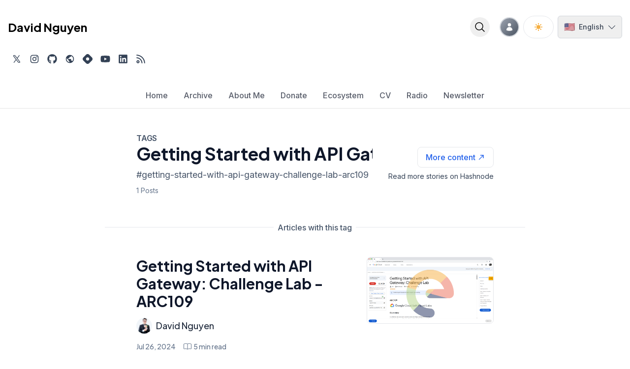

--- FILE ---
content_type: text/html; charset=utf-8
request_url: https://eplus.dev/tag/getting-started-with-api-gateway-challenge-lab-arc109?source=tags_bottom_blogs
body_size: 16491
content:
<!DOCTYPE html><html lang="en"><head><meta charSet="utf-8"/><link rel="icon" type="image/svg+xml" href="https://cdn.hashnode.com/res/hashnode/image/upload/v1605708831279/P0mjRkZd4.png"/><meta name="msapplication-config" content="/favicon/browserconfig.xml"/><link rel="alternate" type="application/rss+xml" href="/feed.xml"/><meta name="msvalidate.01" content="F848E066B63B81A71EA6FC65CAF9C7F2"/><title>#Getting Started with API Gateway: Challenge Lab - ARC109 - David Nguyen</title><link rel="canonical" href="https://eplus.dev/tag/getting-started-with-api-gateway-challenge-lab-arc109"/><meta name="description" content="Posts tagged with #Getting Started with API Gateway: Challenge Lab - ARC109 on David Nguyen. Discover 1 Posts About Getting Started with API Gateway: Challenge Lab - ARC109."/><meta name="keywords" content="Getting Started with API Gateway: Challenge Lab - ARC109, getting-started-with-api-gateway-challenge-lab-arc109, David Nguyen, blog, articles"/><meta name="author" content="David Nguyen"/><meta name="robots" content="index, follow"/><meta name="viewport" content="width=device-width, initial-scale=1.0"/><meta http-equiv="Content-Type" content="text/html; charset=utf-8"/><meta name="language" content="en"/><meta property="og:type" content="website"/><meta property="og:title" content="#Getting Started with API Gateway: Challenge Lab - ARC109 - David Nguyen"/><meta property="og:description" content="Posts tagged with #Getting Started with API Gateway: Challenge Lab - ARC109 on David Nguyen. Discover 1 Posts About Getting Started with API Gateway: Challenge Lab - ARC109."/><meta property="og:url" content="https://eplus.dev/tag/getting-started-with-api-gateway-challenge-lab-arc109"/><meta property="og:site_name" content="David Nguyen"/><meta property="og:locale" content="en_US"/><meta property="twitter:card" content="summary"/><meta property="twitter:title" content="#Getting Started with API Gateway: Challenge Lab - ARC109 - David Nguyen"/><meta property="twitter:description" content="Posts tagged with #Getting Started with API Gateway: Challenge Lab - ARC109 on David Nguyen. Discover 1 Posts About Getting Started with API Gateway: Challenge Lab - ARC109."/><meta name="theme-color" content="#ffffff"/><meta name="apple-mobile-web-app-capable" content="yes"/><meta name="apple-mobile-web-app-status-bar-style" content="default"/><meta name="format-detection" content="telephone=no"/><script type="application/ld+json">{"@context":"https://schema.org","@type":"WebPage","name":"#Getting Started with API Gateway: Challenge Lab - ARC109 - David Nguyen","description":"Discover Posts Posts tagged with #Getting Started with API Gateway: Challenge Lab - ARC109 on David Nguyen. Discover 1 Posts about Getting Started with API Gateway: Challenge Lab - ARC109.","url":"https://eplus.dev/tag/getting-started-with-api-gateway-challenge-lab-arc109","mainEntity":{"@type":"Blog","name":"David Nguyen","description":"\"Exploring Technology with David Nguyen\" - Join me on a tech odyssey as we delve into the latest advancements, coding wonders, and digital frontiers. Let's embrace the tech world together!","url":"https://eplus.dev","author":{"@type":"Organization","name":"David Nguyen"}},"breadcrumb":{"@type":"BreadcrumbList","itemListElement":[{"@type":"ListItem","position":1,"name":"Home","item":"https://eplus.dev"},{"@type":"ListItem","position":2,"name":"Tags: Getting Started with API Gateway: Challenge Lab - ARC109","item":"https://eplus.dev/tag/getting-started-with-api-gateway-challenge-lab-arc109"}]}}</script><meta name="next-head-count" content="28"/><script>
							(function() {
								try {
									var theme = localStorage.getItem('theme');
									if (theme === 'dark' || (!theme && window.matchMedia('(prefers-color-scheme: dark)').matches)) {
										document.documentElement.classList.add('dark');
									} else {
										document.documentElement.classList.remove('dark');
									}
								} catch (e) {}
							})();
						</script><script src="https://unpkg.com/@lottiefiles/lottie-player@latest/dist/lottie-player.js" async=""></script><link rel="preload" href="/_next/static/media/e4af272ccee01ff0-s.p.woff2" as="font" type="font/woff2" crossorigin="anonymous" data-next-font="size-adjust"/><link rel="preload" href="/_next/static/media/636a5ac981f94f8b-s.p.woff2" as="font" type="font/woff2" crossorigin="anonymous" data-next-font="size-adjust"/><link rel="preload" href="/_next/static/css/7e9f102dd9335e45.css" as="style"/><link rel="stylesheet" href="/_next/static/css/7e9f102dd9335e45.css" data-n-g=""/><noscript data-n-css=""></noscript><script defer="" nomodule="" src="/_next/static/chunks/polyfills-c67a75d1b6f99dc8.js"></script><script src="/_next/static/chunks/webpack-bfbcb98cfc2548f0.js" defer=""></script><script src="/_next/static/chunks/framework-d497dda13ac331af.js" defer=""></script><script src="/_next/static/chunks/main-2242f55523a50050.js" defer=""></script><script src="/_next/static/chunks/pages/_app-44856de7304aeba6.js" defer=""></script><script src="/_next/static/chunks/1618-89522accd8b0de32.js" defer=""></script><script src="/_next/static/chunks/7094-f959fa613755d5fb.js" defer=""></script><script src="/_next/static/chunks/3475-15b5a0c3b36f8203.js" defer=""></script><script src="/_next/static/chunks/5958-2f412556dedf81cb.js" defer=""></script><script src="/_next/static/chunks/7787-7f22894b900d427e.js" defer=""></script><script src="/_next/static/chunks/8180-16b4a3ac6aeec8ca.js" defer=""></script><script src="/_next/static/chunks/6724-70b983abeadb8e0a.js" defer=""></script><script src="/_next/static/chunks/6078-e8a4071bf34ca2dd.js" defer=""></script><script src="/_next/static/chunks/5329-10a9bef5041ab5ea.js" defer=""></script><script src="/_next/static/chunks/974-0fea7c2be41bb0e9.js" defer=""></script><script src="/_next/static/chunks/2784-9322f99e6389edd8.js" defer=""></script><script src="/_next/static/chunks/pages/tag/%5Bslug%5D-a70c5ef6dd7c1466.js" defer=""></script><script src="/_next/static/itcNM3NMfZaKqT0oQDDbg/_buildManifest.js" defer=""></script><script src="/_next/static/itcNM3NMfZaKqT0oQDDbg/_ssgManifest.js" defer=""></script></head><body><div id="__next"><style>
          html {
            --font-inter: '__Inter_f367f3', '__Inter_Fallback_f367f3';
            --font-plus-jakarta-sans: '__Plus_Jakarta_Sans_646807', '__Plus_Jakarta_Sans_Fallback_646807';
          }

          /* Custom text selection color */
          ::selection {
            background-color: #f6af41;
            color: #ffffff;
          }

          ::-moz-selection {
            background-color: #f6af41;
            color: #ffffff;
          }
        </style><style>#nprogress{pointer-events:none}#nprogress .bar{background:#f6af41;position:fixed;z-index:1600;top: 0;left:0;width:100%;height:3px}#nprogress .peg{display:block;position:absolute;right:0;width:100px;height:100%;box-shadow:0 0 10px #f6af41,0 0 5px #f6af41;opacity:1;-webkit-transform:rotate(3deg) translate(0px,-4px);-ms-transform:rotate(3deg) translate(0px,-4px);transform:rotate(3deg) translate(0px,-4px)}#nprogress .spinner{display:block;position:fixed;z-index:1600;top: 15px;right:15px}#nprogress .spinner-icon{width:18px;height:18px;box-sizing:border-box;border:2px solid transparent;border-top-color:#f6af41;border-left-color:#f6af41;border-radius:50%;-webkit-animation:nprogress-spinner 400ms linear infinite;animation:nprogress-spinner 400ms linear infinite}.nprogress-custom-parent{overflow:hidden;position:relative}.nprogress-custom-parent #nprogress .bar,.nprogress-custom-parent #nprogress .spinner{position:absolute}@-webkit-keyframes nprogress-spinner{0%{-webkit-transform:rotate(0deg)}100%{-webkit-transform:rotate(360deg)}}@keyframes nprogress-spinner{0%{transform:rotate(0deg)}100%{transform:rotate(360deg)}}</style><!--$--><!--/$--><script async="" src="https://www.googletagmanager.com/gtag/js?id=G-NYCMVVREGV"></script><script>
    window.dataLayer = window.dataLayer || [];
    function gtag(){dataLayer.push(arguments);}
    gtag('js', new Date());
    gtag('config', 'G-NYCMVVREGV');</script><div class="min-h-screen bg-white dark:bg-neutral-950"><main><header class="blog-header relative z-50 w-full border-b border-black/10 bg-white bg-opacity-70 dark:border-white/10 dark:bg-slate-900 dark:bg-opacity-70"><div class="container mx-auto px-2 md:px-4 2xl:px-10"><div class="relative z-40 flex flex-row items-center justify-between pb-2 pt-8 md:mb-4"><div class="flex flex-row items-center py-1"><div class="md:hidden dark:text-white"><button type="button" aria-label="Open blog links" class="blog-bars-button focus-ring-base flex flex-row items-center rounded-full font-medium transition duration-100 ease-in-out focus-ring-colors-base hover:bg-black/10 dark:hover:bg-white/20 mr-2 p-2" data-state="closed"><svg class="h-6 w-6 stroke-current" viewBox="0 0 24 24" fill="none" xmlns="http://www.w3.org/2000/svg"><path d="M20.9889 11.9969H11.9945H3M20.9889 17.8745H3M21 6.12451H3" stroke-width="1.5" stroke-linecap="round" stroke-linejoin="round"></path></svg></button></div><div class="hidden md:block"><h1 class="blog-title text-xl md:text-2xl text-left font-heading break-words font-semibold leading-snug md:font-bold dark:text-white"><a class="focus-ring-base flex flex-row items-center focus-ring-colors-base" aria-label="David Nguyen home page" href="/">David Nguyen</a></h1></div></div><div class="flex flex-row items-center dark:text-white"><button type="button" aria-label="Open blog search" class="blog-search-button focus-ring-base flex flex-row items-center rounded-full font-medium transition duration-100 ease-in-out focus-ring-colors-base hover:bg-black/10 dark:hover:bg-white/20 mr-2 p-2" data-state="closed"><svg class="h-6 w-6 stroke-current" xmlns="http://www.w3.org/2000/svg" viewBox="0 0 24 24" fill="none"><path d="M21 21L15.8091 15.8091M18 10.5C18 14.6421 14.6421 18 10.5 18C6.35786 18 3 14.6421 3 10.5C3 6.35786 6.35786 3 10.5 3C14.6421 3 18 6.35786 18 10.5Z" stroke-width="1.5" stroke-linecap="round" stroke-linejoin="round"></path></svg></button><div class="ml-3"><div class="relative"><div class="flex items-center justify-center rounded-full border-2 overflow-hidden w-10 h-10 cursor-pointer transition-colors border-gray-300 dark:border-gray-700 hover:border-blue-400 dark:hover:border-blue-500" title="Click to login"><div class="flex items-center justify-center w-full h-full font-semibold text-sm bg-gradient-to-br from-gray-400 to-gray-600 text-white"><svg class="w-1/2 h-1/2" fill="currentColor" viewBox="0 0 24 24" xmlns="http://www.w3.org/2000/svg"><path fill-rule="evenodd" d="M7.5 6a4.5 4.5 0 119 0 4.5 4.5 0 01-9 0zM3.751 20.105a8.25 8.25 0 0116.498 0 .75.75 0 01-.437.695A18.683 18.683 0 0112 22.5c-2.786 0-5.433-.608-7.812-1.7a.75.75 0 01-.437-.695z" clip-rule="evenodd"></path></svg></div></div></div></div><div class="ml-2"><div class="rounded-full p-2 w-9 h-9 bg-gray-200 dark:bg-slate-700 animate-pulse"></div></div><div class="ml-2"><div class="relative"><button class="flex items-center space-x-2 px-3 py-2 text-sm font-medium border border-gray-300 dark:border-gray-600 rounded-md transition-colors text-gray-700 hover:text-gray-900 dark:text-gray-300 dark:hover:text-gray-100 hover:bg-gray-50 dark:hover:bg-gray-800" aria-label="Switch language" aria-expanded="false" aria-haspopup="true"><span class="text-lg">🇺🇸</span><span class="hidden sm:inline">English</span><svg class="w-4 h-4 transition-transform " viewBox="0 0 448 512" fill="currentColor"><path d="M443.5 162.6l-7.1-7.1c-4.7-4.7-12.3-4.7-17 0L224 351 28.5 155.5c-4.7-4.7-12.3-4.7-17 0l-7.1 7.1c-4.7 4.7-4.7 12.3 0 17l211 211.1c4.7 4.7 12.3 4.7 17 0l211-211.1c4.8-4.7 4.8-12.3.1-17z"></path></svg></button></div></div></div></div><div class="mx-auto my-5 flex w-2/3 flex-row items-center justify-center md:hidden"><h1 class="blog-title text-2xl text-center font-heading break-words font-semibold leading-snug md:font-bold dark:text-white"><a class="focus-ring-base flex flex-row items-center focus-ring-colors-base" aria-label="David Nguyen home page" href="/">David Nguyen</a></h1></div><div class="blog-sub-header" data-testid="blog-sub-header"><div class="justify-betweem mx-0 mb-2 hidden w-full flex-row items-center md:flex"><div class="blog-social-media-section flex flex-row flex-wrap gap-y-2 justify-center gap-x-1.5 text-slate-700 dark:text-slate-300"><a href="https://twitter.com/david_nguyen94" aria-label="Find me on Twitter, external website, opens in new tab" target="_blank" rel="me noopener" class="focus-ring-base flex flex-row items-center justify-center rounded-full p-2 transition-colors duration-150 focus-ring-colors-base hover:bg-black/10 dark:hover:bg-white/20"><svg class="h-5 w-5 stroke-current" viewBox="0 0 24 24" fill="none" xmlns="http://www.w3.org/2000/svg"><path d="M10.643 13.346L4.26862 4.86856C3.85863 4.32329 4.2478 3.54408 4.93001 3.54431L7.2184 3.54508C7.47633 3.54517 7.71945 3.66557 7.87585 3.87066L12.9065 10.4675M10.643 13.346L5.19311 20.5093M10.643 13.346L15.8028 20.077C15.9588 20.2805 16.2003 20.4001 16.4567 20.4009L18.7925 20.4082C19.4778 20.4104 19.8683 19.6261 19.4536 19.0805L12.9065 10.4675M12.9065 10.4675L18.2181 3.50928" stroke-width="1.5" stroke-linecap="round"></path></svg></a><a href="https://instagram.com/hoang.it" aria-label="Find me on Instagram, external website, opens in new tab" target="_blank" rel="me noopener" class="focus-ring-base flex flex-row items-center justify-center rounded-full p-2 transition-colors duration-150 focus-ring-colors-base hover:bg-black/10 dark:hover:bg-white/20"><svg class="h-5 w-5 fill-current" viewBox="0 0 24 24"><path d="M7.8 2h8.4C19.4 2 22 4.6 22 7.8v8.4a5.8 5.8 0 0 1-5.8 5.8H7.8C4.6 22 2 19.4 2 16.2V7.8A5.8 5.8 0 0 1 7.8 2m-.2 2A3.6 3.6 0 0 0 4 7.6v8.8C4 18.39 5.61 20 7.6 20h8.8a3.6 3.6 0 0 0 3.6-3.6V7.6C20 5.61 18.39 4 16.4 4H7.6m9.65 1.5a1.25 1.25 0 0 1 1.25 1.25A1.25 1.25 0 0 1 17.25 8 1.25 1.25 0 0 1 16 6.75a1.25 1.25 0 0 1 1.25-1.25M12 7a5 5 0 0 1 5 5 5 5 0 0 1-5 5 5 5 0 0 1-5-5 5 5 0 0 1 5-5m0 2a3 3 0 0 0-3 3 3 3 0 0 0 3 3 3 3 0 0 0 3-3 3 3 0 0 0-3-3z"></path></svg></a><a href="http://github.com/hoangsvit" aria-label="Find me on Github, opens in new tab" target="_blank" rel="me noopener" class="focus-ring-base flex flex-row items-center justify-center rounded-full p-2 transition-colors duration-150 focus-ring-colors-base hover:bg-black/10 dark:hover:bg-white/20"><svg class="h-5 w-5 fill-current" viewBox="0 0 496 512"><path d="M165.9 397.4c0 2-2.3 3.6-5.2 3.6-3.3.3-5.6-1.3-5.6-3.6 0-2 2.3-3.6 5.2-3.6 3-.3 5.6 1.3 5.6 3.6zm-31.1-4.5c-.7 2 1.3 4.3 4.3 4.9 2.6 1 5.6 0 6.2-2s-1.3-4.3-4.3-5.2c-2.6-.7-5.5.3-6.2 2.3zm44.2-1.7c-2.9.7-4.9 2.6-4.6 4.9.3 2 2.9 3.3 5.9 2.6 2.9-.7 4.9-2.6 4.6-4.6-.3-1.9-3-3.2-5.9-2.9zM244.8 8C106.1 8 0 113.3 0 252c0 110.9 69.8 205.8 169.5 239.2 12.8 2.3 17.3-5.6 17.3-12.1 0-6.2-.3-40.4-.3-61.4 0 0-70 15-84.7-29.8 0 0-11.4-29.1-27.8-36.6 0 0-22.9-15.7 1.6-15.4 0 0 24.9 2 38.6 25.8 21.9 38.6 58.6 27.5 72.9 20.9 2.3-16 8.8-27.1 16-33.7-55.9-6.2-112.3-14.3-112.3-110.5 0-27.5 7.6-41.3 23.6-58.9-2.6-6.5-11.1-33.3 2.6-67.9 20.9-6.5 69 27 69 27 20-5.6 41.5-8.5 62.8-8.5s42.8 2.9 62.8 8.5c0 0 48.1-33.6 69-27 13.7 34.7 5.2 61.4 2.6 67.9 16 17.7 25.8 31.5 25.8 58.9 0 96.5-58.9 104.2-114.8 110.5 9.2 7.9 17 22.9 17 46.4 0 33.7-.3 75.4-.3 83.6 0 6.5 4.6 14.4 17.3 12.1C428.2 457.8 496 362.9 496 252 496 113.3 383.5 8 244.8 8zM97.2 352.9c-1.3 1-1 3.3.7 5.2 1.6 1.6 3.9 2.3 5.2 1 1.3-1 1-3.3-.7-5.2-1.6-1.6-3.9-2.3-5.2-1zm-10.8-8.1c-.7 1.3.3 2.9 2.3 3.9 1.6 1 3.6.7 4.3-.7.7-1.3-.3-2.9-2.3-3.9-2-.6-3.6-.3-4.3.7zm32.4 35.6c-1.6 1.3-1 4.3 1.3 6.2 2.3 2.3 5.2 2.6 6.5 1 1.3-1.3.7-4.3-1.3-6.2-2.2-2.3-5.2-2.6-6.5-1zm-11.4-14.7c-1.6 1-1.6 3.6 0 5.9 1.6 2.3 4.3 3.3 5.6 2.3 1.6-1.3 1.6-3.9 0-6.2-1.4-2.3-4-3.3-5.6-2z"></path></svg></a><a href="https://eplus.dev" aria-label="Check out my website, external website, opens in new tab" target="_blank" rel="me noopener" class="focus-ring-base flex flex-row items-center justify-center rounded-full p-2 transition-colors duration-150 focus-ring-colors-base hover:bg-black/10 dark:hover:bg-white/20"><svg class="h-5 w-5 fill-current" viewBox="0 0 24 24"><path d="M17.9 17.39c-.26-.8-1.01-1.39-1.9-1.39h-1v-3a1 1 0 0 0-1-1H8v-2h2a1 1 0 0 0 1-1V7h2a2 2 0 0 0 2-2v-.41c2.93 1.18 5 4.05 5 7.41 0 2.08-.8 3.97-2.1 5.39M11 19.93c-3.95-.49-7-3.85-7-7.93 0-.62.08-1.22.21-1.79L9 15v1a2 2 0 0 0 2 2m1-16A10 10 0 0 0 2 12a10 10 0 0 0 10 10 10 10 0 0 0 10-10A10 10 0 0 0 12 2z"></path></svg></a><a href="https://hashnode.com/@hoangit" aria-label="Find me on Hashnode, external website, opens in new tab" target="_blank" rel="me noopener" class="focus-ring-base flex flex-row items-center justify-center rounded-full p-2 transition-colors duration-150 focus-ring-colors-base hover:bg-black/10 dark:hover:bg-white/20"><svg class="h-5 w-5 fill-current" viewBox="0 0 200 200" fill="none"><path fill-rule="evenodd" clip-rule="evenodd" d="M13.742 66.824c-18.323 18.323-18.323 48.029 0 66.352l53.082 53.082c18.323 18.323 48.029 18.323 66.352 0l53.082-53.082c18.323-18.323 18.323-48.03 0-66.352l-53.082-53.082c-18.323-18.323-48.03-18.323-66.352 0L13.742 66.824zm109.481 56.399c12.826-12.826 12.826-33.62 0-46.446s-33.62-12.826-46.446 0-12.826 33.62 0 46.446 33.62 12.826 46.446 0z"></path></svg></a><a href="https://www.youtube.com/@eplusdev" aria-label="Subscribe to my channel on YouTube, external website, opens in new tab" target="_blank" rel="me noopener" class="focus-ring-base flex flex-row items-center justify-center rounded-full p-2 transition-colors duration-150 focus-ring-colors-base hover:bg-black/10 dark:hover:bg-white/20"><svg class="h-5 w-5 fill-current" viewBox="0 0 576 512"><path d="M549.655 124.083c-6.281-23.65-24.787-42.276-48.284-48.597C458.781 64 288 64 288 64S117.22 64 74.629 75.486c-23.497 6.322-42.003 24.947-48.284 48.597-11.412 42.867-11.412 132.305-11.412 132.305s0 89.438 11.412 132.305c6.281 23.65 24.787 41.5 48.284 47.821C117.22 448 288 448 288 448s170.78 0 213.371-11.486c23.497-6.321 42.003-24.171 48.284-47.821 11.412-42.867 11.412-132.305 11.412-132.305s0-89.438-11.412-132.305zm-317.51 213.508V175.185l142.739 81.205-142.739 81.201z"></path></svg></a><a href="https://www.linkedin.com/in/hoang-it" aria-label="Find me on LinkedIn, external website, opens in new tab" target="_blank" rel="me noopener" class="focus-ring-base flex flex-row items-center justify-center rounded-full p-2 transition-colors duration-150 focus-ring-colors-base hover:bg-black/10 dark:hover:bg-white/20"><svg class="h-5 w-5 fill-current" viewBox="0 0 448 512"><path d="M416 32H31.9C14.3 32 0 46.5 0 64.3v383.4C0 465.5 14.3 480 31.9 480H416c17.6 0 32-14.5 32-32.3V64.3c0-17.8-14.4-32.3-32-32.3zM135.4 416H69V202.2h66.5V416zm-33.2-243c-21.3 0-38.5-17.3-38.5-38.5S80.9 96 102.2 96c21.2 0 38.5 17.3 38.5 38.5 0 21.3-17.2 38.5-38.5 38.5zm282.1 243h-66.4V312c0-24.8-.5-56.7-34.5-56.7-34.6 0-39.9 27-39.9 54.9V416h-66.4V202.2h63.7v29.2h.9c8.9-16.8 30.6-34.5 62.9-34.5 67.2 0 79.7 44.3 79.7 101.9V416z"></path></svg></a><a href="rss.xml" aria-label="Open blog XML Feed, opens in new tab" target="_blank" rel="me noopener" class="focus-ring-base flex flex-row items-center justify-center rounded-full p-2 transition-colors duration-150 focus-ring-colors-base hover:bg-black/10 dark:hover:bg-white/20"><svg class="h-5 w-5 fill-current" viewBox="0 0 448 512"><path d="M80 368c17.645 0 32 14.355 32 32s-14.355 32-32 32-32-14.355-32-32 14.355-32 32-32m0-48c-44.183 0-80 35.817-80 80s35.817 80 80 80 80-35.817 80-80-35.817-80-80-80zm367.996 147.615c-6.449-237.834-198.057-429.163-435.61-435.61C5.609 31.821 0 37.229 0 44.007v24.02c0 6.482 5.147 11.808 11.626 11.992 211.976 6.04 382.316 176.735 388.354 388.354.185 6.479 5.51 11.626 11.992 11.626h24.02c6.78.001 12.187-5.608 12.004-12.384zm-136.239-.05C305.401 305.01 174.966 174.599 12.435 168.243 5.643 167.977 0 173.444 0 180.242v24.024c0 6.431 5.072 11.705 11.497 11.98 136.768 5.847 246.411 115.511 252.258 252.258.275 6.425 5.549 11.497 11.98 11.497h24.024c6.797-.001 12.264-5.644 11.998-12.436z"></path></svg></a></div></div><div class="mb-2 flex w-full flex-col items-center md:hidden"><div class="blog-social-media-section flex flex-row flex-wrap gap-y-2 justify-center gap-x-1.5 text-slate-700 dark:text-slate-300"><a href="https://twitter.com/david_nguyen94" aria-label="Find me on Twitter, external website, opens in new tab" target="_blank" rel="me noopener" class="focus-ring-base flex flex-row items-center justify-center rounded-full p-2 transition-colors duration-150 focus-ring-colors-base hover:bg-black/10 dark:hover:bg-white/20"><svg class="h-5 w-5 stroke-current" viewBox="0 0 24 24" fill="none" xmlns="http://www.w3.org/2000/svg"><path d="M10.643 13.346L4.26862 4.86856C3.85863 4.32329 4.2478 3.54408 4.93001 3.54431L7.2184 3.54508C7.47633 3.54517 7.71945 3.66557 7.87585 3.87066L12.9065 10.4675M10.643 13.346L5.19311 20.5093M10.643 13.346L15.8028 20.077C15.9588 20.2805 16.2003 20.4001 16.4567 20.4009L18.7925 20.4082C19.4778 20.4104 19.8683 19.6261 19.4536 19.0805L12.9065 10.4675M12.9065 10.4675L18.2181 3.50928" stroke-width="1.5" stroke-linecap="round"></path></svg></a><a href="https://instagram.com/hoang.it" aria-label="Find me on Instagram, external website, opens in new tab" target="_blank" rel="me noopener" class="focus-ring-base flex flex-row items-center justify-center rounded-full p-2 transition-colors duration-150 focus-ring-colors-base hover:bg-black/10 dark:hover:bg-white/20"><svg class="h-5 w-5 fill-current" viewBox="0 0 24 24"><path d="M7.8 2h8.4C19.4 2 22 4.6 22 7.8v8.4a5.8 5.8 0 0 1-5.8 5.8H7.8C4.6 22 2 19.4 2 16.2V7.8A5.8 5.8 0 0 1 7.8 2m-.2 2A3.6 3.6 0 0 0 4 7.6v8.8C4 18.39 5.61 20 7.6 20h8.8a3.6 3.6 0 0 0 3.6-3.6V7.6C20 5.61 18.39 4 16.4 4H7.6m9.65 1.5a1.25 1.25 0 0 1 1.25 1.25A1.25 1.25 0 0 1 17.25 8 1.25 1.25 0 0 1 16 6.75a1.25 1.25 0 0 1 1.25-1.25M12 7a5 5 0 0 1 5 5 5 5 0 0 1-5 5 5 5 0 0 1-5-5 5 5 0 0 1 5-5m0 2a3 3 0 0 0-3 3 3 3 0 0 0 3 3 3 3 0 0 0 3-3 3 3 0 0 0-3-3z"></path></svg></a><a href="http://github.com/hoangsvit" aria-label="Find me on Github, opens in new tab" target="_blank" rel="me noopener" class="focus-ring-base flex flex-row items-center justify-center rounded-full p-2 transition-colors duration-150 focus-ring-colors-base hover:bg-black/10 dark:hover:bg-white/20"><svg class="h-5 w-5 fill-current" viewBox="0 0 496 512"><path d="M165.9 397.4c0 2-2.3 3.6-5.2 3.6-3.3.3-5.6-1.3-5.6-3.6 0-2 2.3-3.6 5.2-3.6 3-.3 5.6 1.3 5.6 3.6zm-31.1-4.5c-.7 2 1.3 4.3 4.3 4.9 2.6 1 5.6 0 6.2-2s-1.3-4.3-4.3-5.2c-2.6-.7-5.5.3-6.2 2.3zm44.2-1.7c-2.9.7-4.9 2.6-4.6 4.9.3 2 2.9 3.3 5.9 2.6 2.9-.7 4.9-2.6 4.6-4.6-.3-1.9-3-3.2-5.9-2.9zM244.8 8C106.1 8 0 113.3 0 252c0 110.9 69.8 205.8 169.5 239.2 12.8 2.3 17.3-5.6 17.3-12.1 0-6.2-.3-40.4-.3-61.4 0 0-70 15-84.7-29.8 0 0-11.4-29.1-27.8-36.6 0 0-22.9-15.7 1.6-15.4 0 0 24.9 2 38.6 25.8 21.9 38.6 58.6 27.5 72.9 20.9 2.3-16 8.8-27.1 16-33.7-55.9-6.2-112.3-14.3-112.3-110.5 0-27.5 7.6-41.3 23.6-58.9-2.6-6.5-11.1-33.3 2.6-67.9 20.9-6.5 69 27 69 27 20-5.6 41.5-8.5 62.8-8.5s42.8 2.9 62.8 8.5c0 0 48.1-33.6 69-27 13.7 34.7 5.2 61.4 2.6 67.9 16 17.7 25.8 31.5 25.8 58.9 0 96.5-58.9 104.2-114.8 110.5 9.2 7.9 17 22.9 17 46.4 0 33.7-.3 75.4-.3 83.6 0 6.5 4.6 14.4 17.3 12.1C428.2 457.8 496 362.9 496 252 496 113.3 383.5 8 244.8 8zM97.2 352.9c-1.3 1-1 3.3.7 5.2 1.6 1.6 3.9 2.3 5.2 1 1.3-1 1-3.3-.7-5.2-1.6-1.6-3.9-2.3-5.2-1zm-10.8-8.1c-.7 1.3.3 2.9 2.3 3.9 1.6 1 3.6.7 4.3-.7.7-1.3-.3-2.9-2.3-3.9-2-.6-3.6-.3-4.3.7zm32.4 35.6c-1.6 1.3-1 4.3 1.3 6.2 2.3 2.3 5.2 2.6 6.5 1 1.3-1.3.7-4.3-1.3-6.2-2.2-2.3-5.2-2.6-6.5-1zm-11.4-14.7c-1.6 1-1.6 3.6 0 5.9 1.6 2.3 4.3 3.3 5.6 2.3 1.6-1.3 1.6-3.9 0-6.2-1.4-2.3-4-3.3-5.6-2z"></path></svg></a><a href="https://eplus.dev" aria-label="Check out my website, external website, opens in new tab" target="_blank" rel="me noopener" class="focus-ring-base flex flex-row items-center justify-center rounded-full p-2 transition-colors duration-150 focus-ring-colors-base hover:bg-black/10 dark:hover:bg-white/20"><svg class="h-5 w-5 fill-current" viewBox="0 0 24 24"><path d="M17.9 17.39c-.26-.8-1.01-1.39-1.9-1.39h-1v-3a1 1 0 0 0-1-1H8v-2h2a1 1 0 0 0 1-1V7h2a2 2 0 0 0 2-2v-.41c2.93 1.18 5 4.05 5 7.41 0 2.08-.8 3.97-2.1 5.39M11 19.93c-3.95-.49-7-3.85-7-7.93 0-.62.08-1.22.21-1.79L9 15v1a2 2 0 0 0 2 2m1-16A10 10 0 0 0 2 12a10 10 0 0 0 10 10 10 10 0 0 0 10-10A10 10 0 0 0 12 2z"></path></svg></a><a href="https://hashnode.com/@hoangit" aria-label="Find me on Hashnode, external website, opens in new tab" target="_blank" rel="me noopener" class="focus-ring-base flex flex-row items-center justify-center rounded-full p-2 transition-colors duration-150 focus-ring-colors-base hover:bg-black/10 dark:hover:bg-white/20"><svg class="h-5 w-5 fill-current" viewBox="0 0 200 200" fill="none"><path fill-rule="evenodd" clip-rule="evenodd" d="M13.742 66.824c-18.323 18.323-18.323 48.029 0 66.352l53.082 53.082c18.323 18.323 48.029 18.323 66.352 0l53.082-53.082c18.323-18.323 18.323-48.03 0-66.352l-53.082-53.082c-18.323-18.323-48.03-18.323-66.352 0L13.742 66.824zm109.481 56.399c12.826-12.826 12.826-33.62 0-46.446s-33.62-12.826-46.446 0-12.826 33.62 0 46.446 33.62 12.826 46.446 0z"></path></svg></a><a href="https://www.youtube.com/@eplusdev" aria-label="Subscribe to my channel on YouTube, external website, opens in new tab" target="_blank" rel="me noopener" class="focus-ring-base flex flex-row items-center justify-center rounded-full p-2 transition-colors duration-150 focus-ring-colors-base hover:bg-black/10 dark:hover:bg-white/20"><svg class="h-5 w-5 fill-current" viewBox="0 0 576 512"><path d="M549.655 124.083c-6.281-23.65-24.787-42.276-48.284-48.597C458.781 64 288 64 288 64S117.22 64 74.629 75.486c-23.497 6.322-42.003 24.947-48.284 48.597-11.412 42.867-11.412 132.305-11.412 132.305s0 89.438 11.412 132.305c6.281 23.65 24.787 41.5 48.284 47.821C117.22 448 288 448 288 448s170.78 0 213.371-11.486c23.497-6.321 42.003-24.171 48.284-47.821 11.412-42.867 11.412-132.305 11.412-132.305s0-89.438-11.412-132.305zm-317.51 213.508V175.185l142.739 81.205-142.739 81.201z"></path></svg></a><a href="https://www.linkedin.com/in/hoang-it" aria-label="Find me on LinkedIn, external website, opens in new tab" target="_blank" rel="me noopener" class="focus-ring-base flex flex-row items-center justify-center rounded-full p-2 transition-colors duration-150 focus-ring-colors-base hover:bg-black/10 dark:hover:bg-white/20"><svg class="h-5 w-5 fill-current" viewBox="0 0 448 512"><path d="M416 32H31.9C14.3 32 0 46.5 0 64.3v383.4C0 465.5 14.3 480 31.9 480H416c17.6 0 32-14.5 32-32.3V64.3c0-17.8-14.4-32.3-32-32.3zM135.4 416H69V202.2h66.5V416zm-33.2-243c-21.3 0-38.5-17.3-38.5-38.5S80.9 96 102.2 96c21.2 0 38.5 17.3 38.5 38.5 0 21.3-17.2 38.5-38.5 38.5zm282.1 243h-66.4V312c0-24.8-.5-56.7-34.5-56.7-34.6 0-39.9 27-39.9 54.9V416h-66.4V202.2h63.7v29.2h.9c8.9-16.8 30.6-34.5 62.9-34.5 67.2 0 79.7 44.3 79.7 101.9V416z"></path></svg></a><a href="rss.xml" aria-label="Open blog XML Feed, opens in new tab" target="_blank" rel="me noopener" class="focus-ring-base flex flex-row items-center justify-center rounded-full p-2 transition-colors duration-150 focus-ring-colors-base hover:bg-black/10 dark:hover:bg-white/20"><svg class="h-5 w-5 fill-current" viewBox="0 0 448 512"><path d="M80 368c17.645 0 32 14.355 32 32s-14.355 32-32 32-32-14.355-32-32 14.355-32 32-32m0-48c-44.183 0-80 35.817-80 80s35.817 80 80 80 80-35.817 80-80-35.817-80-80-80zm367.996 147.615c-6.449-237.834-198.057-429.163-435.61-435.61C5.609 31.821 0 37.229 0 44.007v24.02c0 6.482 5.147 11.808 11.626 11.992 211.976 6.04 382.316 176.735 388.354 388.354.185 6.479 5.51 11.626 11.992 11.626h24.02c6.78.001 12.187-5.608 12.004-12.384zm-136.239-.05C305.401 305.01 174.966 174.599 12.435 168.243 5.643 167.977 0 173.444 0 180.242v24.024c0 6.431 5.072 11.705 11.497 11.98 136.768 5.847 246.411 115.511 252.258 252.258.275 6.425 5.549 11.497 11.98 11.497h24.024c6.797-.001 12.264-5.644 11.998-12.436z"></path></svg></a></div></div></div><div class="relative mt-8 hidden flex-row items-center justify-center overflow-hidden text-base md:flex" data-tom="hidden md:flex relative flex-row items-center justify-center overflow-hidden text-base mt-8"><div><nav class="relative flex flex-row flex-nowrap items-end whitespace-nowrap px-2 pt-2"><a class="blog-nav group flex items-center justify-center border-b-2 border-transparent px-2 capitalize focus:outline-none" href="/"><span class="blog-nav-text mb-2 block rounded-lg px-2 py-1 ring-offset-2 transition-colors duration-150 group-focus:ring text-slate-900 hover:bg-slate-100 group-focus:ring-blue-600 group-focus:ring-offset-white dark:text-white dark:hover:bg-slate-800 dark:group-focus:ring-offset-slate-800 font-medium text-opacity-70 dark:text-opacity-70">home</span></a><a class="blog-nav group flex items-center justify-center border-b-2 border-transparent px-2 capitalize focus:outline-none" href="/archive"><span class="blog-nav-text mb-2 block rounded-lg px-2 py-1 ring-offset-2 transition-colors duration-150 group-focus:ring text-slate-900 hover:bg-slate-100 group-focus:ring-blue-600 group-focus:ring-offset-white dark:text-white dark:hover:bg-slate-800 dark:group-focus:ring-offset-slate-800 font-medium text-opacity-70 dark:text-opacity-70">archive</span></a><a class="blog-nav group flex items-center justify-center border-b-2 border-transparent px-2 capitalize focus:outline-none" href="https://eplus.dev/about-me"><span class="blog-nav-text mb-2 block rounded-lg px-2 py-1 ring-offset-2 transition-colors duration-150 group-focus:ring text-slate-900 hover:bg-slate-100 group-focus:ring-blue-600 group-focus:ring-offset-white dark:text-white dark:hover:bg-slate-800 dark:group-focus:ring-offset-slate-800 font-medium text-opacity-70 dark:text-opacity-70">About Me</span></a><a class="blog-nav group flex items-center justify-center border-b-2 border-transparent px-2 capitalize focus:outline-none" href="https://eplus.dev/donate"><span class="blog-nav-text mb-2 block rounded-lg px-2 py-1 ring-offset-2 transition-colors duration-150 group-focus:ring text-slate-900 hover:bg-slate-100 group-focus:ring-blue-600 group-focus:ring-offset-white dark:text-white dark:hover:bg-slate-800 dark:group-focus:ring-offset-slate-800 font-medium text-opacity-70 dark:text-opacity-70">Donate</span></a><a class="blog-nav group flex items-center justify-center border-b-2 border-transparent px-2 capitalize focus:outline-none" href="https://eplus.dev/ecosystem"><span class="blog-nav-text mb-2 block rounded-lg px-2 py-1 ring-offset-2 transition-colors duration-150 group-focus:ring text-slate-900 hover:bg-slate-100 group-focus:ring-blue-600 group-focus:ring-offset-white dark:text-white dark:hover:bg-slate-800 dark:group-focus:ring-offset-slate-800 font-medium text-opacity-70 dark:text-opacity-70">Ecosystem</span></a><a class="blog-nav group flex items-center justify-center border-b-2 border-transparent px-2 capitalize focus:outline-none" href="https://cv.eplus.dev"><span class="blog-nav-text mb-2 block rounded-lg px-2 py-1 ring-offset-2 transition-colors duration-150 group-focus:ring text-slate-900 hover:bg-slate-100 group-focus:ring-blue-600 group-focus:ring-offset-white dark:text-white dark:hover:bg-slate-800 dark:group-focus:ring-offset-slate-800 font-medium text-opacity-70 dark:text-opacity-70">CV</span></a><a class="blog-nav group flex items-center justify-center border-b-2 border-transparent px-2 capitalize focus:outline-none" href="https://radio.eplus.dev"><span class="blog-nav-text mb-2 block rounded-lg px-2 py-1 ring-offset-2 transition-colors duration-150 group-focus:ring text-slate-900 hover:bg-slate-100 group-focus:ring-blue-600 group-focus:ring-offset-white dark:text-white dark:hover:bg-slate-800 dark:group-focus:ring-offset-slate-800 font-medium text-opacity-70 dark:text-opacity-70">Radio</span></a><a class="blog-nav group flex items-center justify-center border-b-2 border-transparent px-2 capitalize focus:outline-none" href="/newsletter"><span class="blog-nav-text mb-2 block rounded-lg px-2 py-1 ring-offset-2 transition-colors duration-150 group-focus:ring text-slate-900 hover:bg-slate-100 group-focus:ring-blue-600 group-focus:ring-offset-white dark:text-white dark:hover:bg-slate-800 dark:group-focus:ring-offset-slate-800 font-medium text-opacity-70 dark:text-opacity-70">newsletter</span></a></nav></div></div></div></header><div class="blog-content-area feed-width mx-auto md:w-2/3 mt-12"><div class="blog-series-card mt-12 mb-16 px-4 lg:px-16"><div class="flex w-full min-w-0 flex-col flex-wrap items-center md:flex-row xl:flex-nowrap"><div class="mb-5 w-full min-w-0 xl:mb-0 xl:flex-1 xl:pr-8"><span class="blog-series-label mb-2 font-semibold uppercase tracking-tight text-slate-600 dark:text-slate-400">Tags</span><div class="truncate "><h1 class="blog-series-title mb-2 pb-px font-heading text-3xl font-bold text-slate-900 dark:text-white md:text-4xl">Getting Started with API Gateway: Challenge Lab - ARC109</h1><p class="text-lg text-slate-600 dark:text-slate-400">#<!-- -->getting-started-with-api-gateway-challenge-lab-arc109</p><div class="mt-2 flex gap-4 text-sm text-slate-500 dark:text-slate-400"><span>1<!-- --> <!-- -->Posts</span></div></div></div><div class="flex w-full flex-col items-start xl:w-auto xl:items-end xl:text-right"><a class="mb-2 flex flex-row items-center whitespace-nowrap rounded-lg border bg-white px-4 py-2 font-medium text-blue-600 hover:bg-slate-50 dark:border-slate-700 dark:bg-slate-800 dark:text-white dark:hover:bg-slate-700" href="https://hashnode.com/n/getting-started-with-api-gateway-challenge-lab-arc109" aria-label="See more articles with this tag on Hashnode" target="_Blank" rel="noopener"><span>More content</span><svg class="ml-1 h-4 w-4 fill-current" viewBox="0 0 24 24"><path fill="none" d="M0 0h24v24H0V0z"></path><path d="M9 5v2h6.59L4 18.59 5.41 20 17 8.41V15h2V5H9z"></path></svg></a><p class="text-sm text-slate-700 dark:text-slate-400">Read more stories on Hashnode</p></div></div></div><div class="my-10 flex flex-col items-center justify-center"><hr class="w-full border-t dark:border-slate-800"/><p class="-mt-5 bg-white p-2 font-medium text-slate-600 dark:bg-slate-900 dark:text-slate-400">Articles with this tag</p></div><div class="blog-posts-wrapper mt-10"><div class="blog-post-card mb-16 px-4 lg:px-16"><section class="blog-post-card-wrapper flex flex-wrap items-start flex-row"><div class="lg:w-3/5"><h1 class="blog-post-card-title mb-3 break-words font-heading text-2xl font-bold leading-tight text-slate-900 dark:text-white lg:text-3xl"><a aria-label="Getting Started with API Gateway: Challenge Lab - ARC109" href="/getting-started-with-api-gateway-challenge-lab-arc109">Getting Started with API Gateway: Challenge Lab - ARC109</a></h1><div class="blog-post-card-meta mb-3 flex flex-row flex-wrap items-center font-heading text-sm font-medium text-slate-500 dark:text-slate-400 mt-4"><div class="mb-4 flex w-full flex-row items-center"><a href="https://hashnode.com/@hoangit" class="blog-post-card-author-pic mr-2 block h-8 w-8 overflow-hidden rounded-full bg-slate-100 dark:bg-slate-800"><span style="box-sizing:border-box;display:inline-block;overflow:hidden;width:initial;height:initial;background:none;opacity:1;border:0;margin:0;padding:0;position:relative;max-width:100%"><span style="box-sizing:border-box;display:block;width:initial;height:initial;background:none;opacity:1;border:0;margin:0;padding:0;max-width:100%"><img style="display:block;max-width:100%;width:initial;height:initial;background:none;opacity:1;border:0;margin:0;padding:0" alt="" aria-hidden="true" src="data:image/svg+xml,%3csvg%20xmlns=%27http://www.w3.org/2000/svg%27%20version=%271.1%27%20width=%2772%27%20height=%2772%27/%3e"/></span><img alt="David Nguyen" src="[data-uri]" decoding="async" data-nimg="intrinsic" class="block w-full" style="position:absolute;top:0;left:0;bottom:0;right:0;box-sizing:border-box;padding:0;border:none;margin:auto;display:block;width:0;height:0;min-width:100%;max-width:100%;min-height:100%;max-height:100%"/><noscript><img alt="David Nguyen" loading="lazy" decoding="async" data-nimg="intrinsic" style="position:absolute;top:0;left:0;bottom:0;right:0;box-sizing:border-box;padding:0;border:none;margin:auto;display:block;width:0;height:0;min-width:100%;max-width:100%;min-height:100%;max-height:100%" class="block w-full" src="https://cdn.hashnode.com/res/hashnode/image/upload/v1683641989003/8G4Xb70Ot.png?w=72&amp;h=72&amp;fit=crop&amp;crop=faces&amp;auto=compress,format&amp;format=webp"/></noscript></span></a><a href="https://hashnode.com/@hoangit" class="blog-post-card-author-name text-lg font-medium text-slate-800 dark:text-slate-200">David Nguyen</a></div><a aria-label="Getting Started with API Gateway: Challenge Lab - ARC109" class="blog-post-card-time tooltip-handle mr-4" data-title="Friday, July 26, 2024 at 2:41 PM" href="/getting-started-with-api-gateway-challenge-lab-arc109">Jul 26, 2024</a><a aria-label="Getting Started with API Gateway: Challenge Lab - ARC109 min read" class="mr-4 flex flex-row items-center" href="/getting-started-with-api-gateway-challenge-lab-arc109"><svg class="mr-1 h-4 w-4 fill-current" viewBox="0 0 576 512"><path d="M540.9 56.77c-45.95-16.66-90.23-24.09-129.1-24.75-60.7.94-102.7 17.45-123.8 27.72-21.1-10.27-64.1-26.8-123.2-27.74-40-.05-84.4 8.35-129.7 24.77C14.18 64.33 0 84.41 0 106.7v302.9c0 14.66 6.875 28.06 18.89 36.8 11.81 8.531 26.64 10.98 40.73 6.781 118.9-36.34 209.3 19.05 214.3 22.19C277.8 477.6 281.2 480 287.1 480c6.52 0 10.12-2.373 14.07-4.578 10.78-6.688 98.3-57.66 214.3-22.27 14.11 4.25 28.86 1.75 40.75-6.812C569.1 437.6 576 424.2 576 409.6V106.7c0-22.28-14.2-42.35-35.1-49.93zM272 438.1c-24.95-12.03-71.01-29.37-130.5-29.37-27.83 0-58.5 3.812-91.19 13.77-4.406 1.344-9 .594-12.69-2.047C34.02 417.8 32 413.1 32 409.6V106.7c0-8.859 5.562-16.83 13.86-19.83C87.66 71.7 127.9 63.95 164.5 64c51.8.81 89.7 15.26 107.5 23.66V438.1zm272-28.5c0 4.375-2.016 8.234-5.594 10.84-3.766 2.703-8.297 3.422-12.69 2.125C424.1 391.6 341.3 420.4 304 438.3V87.66c17.8-8.4 55.7-22.85 107.4-23.66 35.31-.063 76.34 7.484 118.8 22.88 8.2 3 13.8 10.96 13.8 19.82v302.9z"></path></svg><span>5<!-- --> <!-- -->min read</span></a></div><p class="blog-post-card-brief block w-full break-words text-lg leading-snug text-slate-700 hn-break-words dark:text-slate-400"><a aria-label="Getting Started with API Gateway: Challenge Lab - ARC109" href="/getting-started-with-api-gateway-challenge-lab-arc109">Overview
In a challenge lab you’re given a scenario and a set of tasks. Instead of following step-by-step instructions, you will use the skills...</a></p></div><div class="blog-post-card-cover mt-6 w-full lg:mt-0 lg:w-2/5 lg:pl-8"><a class="block overflow-hidden rounded-lg border dark:border-slate-800" aria-label="Getting Started with API Gateway: Challenge Lab - ARC109" href="/getting-started-with-api-gateway-challenge-lab-arc109"><span style="box-sizing:border-box;display:block;overflow:hidden;width:initial;height:initial;background:none;opacity:1;border:0;margin:0;padding:0;position:relative"><span style="box-sizing:border-box;display:block;width:initial;height:initial;background:none;opacity:1;border:0;margin:0;padding:0;padding-top:52.5%"></span><img alt="Getting Started with API Gateway: Challenge Lab - ARC109" src="[data-uri]" decoding="async" data-nimg="responsive" class="post-cover" style="position:absolute;top:0;left:0;bottom:0;right:0;box-sizing:border-box;padding:0;border:none;margin:auto;display:block;width:0;height:0;min-width:100%;max-width:100%;min-height:100%;max-height:100%;background-size:cover;background-position:0% 0%;filter:blur(20px);background-image:url(&quot;https://cdn.hashnode.com/res/hashnode/image/upload/v1755497648414/1e89f9eb-05de-4343-8156-bdc0bd4c6b25.png?w=400&amp;h=210&amp;fit=crop&amp;crop=entropy&amp;auto=compress,format&amp;format=webp&amp;fm=blurhash&quot;)"/><noscript><img alt="Getting Started with API Gateway: Challenge Lab - ARC109" loading="lazy" decoding="async" data-nimg="responsive" style="position:absolute;top:0;left:0;bottom:0;right:0;box-sizing:border-box;padding:0;border:none;margin:auto;display:block;width:0;height:0;min-width:100%;max-width:100%;min-height:100%;max-height:100%" class="post-cover" src="https://cdn.hashnode.com/res/hashnode/image/upload/v1755497648414/1e89f9eb-05de-4343-8156-bdc0bd4c6b25.png?w=1600&amp;h=840&amp;fit=crop&amp;crop=entropy&amp;auto=compress,format&amp;format=webp"/></noscript></span></a></div></section></div><div class="mb-16 px-4 lg:px-16"><div class="flex w-full flex-row flex-wrap items-start"><div class="w-full lg:w-3/5"><div class="mb-4 h-8 w-full rounded bg-slate-200 dark:bg-slate-800 lg:w-3/4"></div><div class="mb-4 h-4 rounded bg-slate-200 dark:bg-slate-800 lg:w-2/3"></div><div class="mb-4 h-4 rounded bg-slate-200 dark:bg-slate-800 lg:w-2/3"></div><div class="mb-4 h-4 rounded bg-slate-200 dark:bg-slate-800 lg:w-2/3"></div></div><div class="mt-6 w-full lg:mt-0 lg:w-2/5 lg:pl-8"><div class="post-cover bg-slate-200 dark:bg-slate-800 h-40 w-full rounded-lg"></div></div></div></div><div class="mb-16 px-4 lg:px-16"><div class="flex w-full flex-row flex-wrap items-start"><div class="w-full lg:w-3/5"><div class="mb-4 h-8 w-full rounded bg-slate-200 dark:bg-slate-800 lg:w-3/4"></div><div class="mb-4 h-4 rounded bg-slate-200 dark:bg-slate-800 lg:w-2/3"></div><div class="mb-4 h-4 rounded bg-slate-200 dark:bg-slate-800 lg:w-2/3"></div><div class="mb-4 h-4 rounded bg-slate-200 dark:bg-slate-800 lg:w-2/3"></div></div><div class="mt-6 w-full lg:mt-0 lg:w-2/5 lg:pl-8"><div class="post-cover bg-slate-200 dark:bg-slate-800 h-40 w-full rounded-lg"></div></div></div></div></div></div><footer class="blog-footer-area -mt-px border-t bg-slate-100 px-5 py-10 text-center text-slate-800 dark:border-slate-800 dark:bg-black dark:text-slate-500 md:px-10 md:py-12 lg:py-20"><div class="blog-footer-credits flex flex-col items-center justify-center"><nav class="mb-6" aria-label="Footer navigation"><div class="flex flex-wrap items-center justify-center gap-1 text-slate-600 dark:text-slate-300"><a class="mx-2 py-1 hover:text-slate-900 dark:hover:text-white transition-colors duration-200 focus:outline-none focus:ring-2 focus:ring-blue-500 focus:ring-offset-2 rounded dark:focus:ring-offset-slate-900" href="/about-me">About</a><span class="font-extrabold text-black opacity-20 dark:text-white" aria-hidden="true">·</span><a class="mx-2 py-1 hover:text-slate-900 dark:hover:text-white transition-colors duration-200 focus:outline-none focus:ring-2 focus:ring-blue-500 focus:ring-offset-2 rounded dark:focus:ring-offset-slate-900" href="/ecosystem">Ecosystem</a><span class="font-extrabold text-black opacity-20 dark:text-white" aria-hidden="true">·</span><a class="mx-2 py-1 hover:text-slate-900 dark:hover:text-white transition-colors duration-200 focus:outline-none focus:ring-2 focus:ring-blue-500 focus:ring-offset-2 rounded dark:focus:ring-offset-slate-900" href="/privacy-policy">Privacy Policy</a><span class="font-extrabold text-black opacity-20 dark:text-white" aria-hidden="true">·</span><a class="mx-2 py-1 hover:text-slate-900 dark:hover:text-white transition-colors duration-200 focus:outline-none focus:ring-2 focus:ring-blue-500 focus:ring-offset-2 rounded dark:focus:ring-offset-slate-900" href="/terms-of-service">Terms</a></div></nav><div class="flex flex-col items-center gap-4"><div class="flex items-center gap-2"><span class="text-sm text-slate-500 dark:text-slate-400 font-medium">Built with</span><span class="text-lg">❤️</span><span class="text-sm text-slate-500 dark:text-slate-400 font-medium">by <span class="font-semibold text-slate-700 dark:text-white">David Nguyen</span></span></div><div class="flex flex-wrap items-center justify-center gap-2 text-sm text-slate-600 dark:text-slate-300"><span>© 2020 - <!-- -->2026</span><span class="hidden sm:inline">by</span><a href="https://eplus.dev/?ref=eplus.dev" class="hover:underline font-semibold transition-colors duration-200 focus:outline-none focus:ring-2 focus:ring-blue-500 focus:ring-offset-2 dark:focus:ring-offset-slate-900" target="_blank" rel="noopener noreferrer" aria-label="Visit ePlus.DEV website">ePlus.DEV</a></div></div></div></footer>    </main></div><script type="text/javascript">(function(c,l,a,r,i,t,y){
        c[a]=c[a]||function(){(c[a].q=c[a].q||[]).push(arguments)};
        t=l.createElement(r);t.async=1;t.src="https://www.clarity.ms/tag/"+i;
        y=l.getElementsByTagName(r)[0];y.parentNode.insertBefore(t,y);
    })(window, document, "clarity", "script", 'p84wznkxiy');</script></div><script id="__NEXT_DATA__" type="application/json">{"props":{"pageProps":{"messages":{"common":{"readMore":"Read More","subscribe":"Subscribe","newsletter":"Newsletter","search":"Search","tags":"Tags","series":"Series","home":"Home","about":"About","contact":"Contact","blog":"Blog","posts":"Posts","post":"Post","author":"Author","publishedOn":"Published on","readTime":"min read","share":"Share","tableOfContents":"Table of Contents","openTableOfContents":"Open table of contents","closeTableOfContents":"Close table of contents modal","relatedPosts":"Related Posts","previousPost":"Previous Post","nextPost":"Next Post","backToHome":"Back to Home","noPostsFound":"No posts found","loading":"Loading...","error":"An error occurred","tryAgain":"Try Again","language":"Language","darkMode":"Dark Mode","lightMode":"Light Mode","switchLanguage":"Switch language","on":"on","discover":"Discover","various":"various","followers":"followers","moreContent":"More content","seeMoreContent":"See more articles with this tag on Hashnode","readMoreOnHashnode":"Read more stories on Hashnode","articlesWithTag":"Articles with this tag","noArticlesYet":"No articles yet","noArticlesWithTag":"There are no articles tagged with #{tagName} yet. Be the first to write one!","exploreMoreOnHashnode":"Explore more on Hashnode","aboutTopic":"about","pinned":"Pinned","views":"views","with":"with","coAuthor":"co-author","and":"and","by":"by","sortBy":"Sort By","loadMore":"Load more","reachedEnd":"You've reached the end! 👋","noPostsImage":"No posts","likeThisPost":"Like this post","writeComment":"Write a comment","openComments":"Open comments","openLikers":"Open likers list","likers":"Likers","comment":"comment","comments":"comments","seriesPageTitle":"{seriesName} - {publicationTitle}","postsInSeries":"Posts in series","currentPost":"Current post","viewAllPostsInSeries":"View all posts in series","cancel":"Cancel","moreActions":"More actions","signIn":"Sign In","signUp":"Sign Up","signOut":"Sign Out","close":"Close","view":"View","viewAll":"View All","copied":"Copied!","copyToClipboard":"Copy to clipboard","notFound":"Not found","yourEmail":"Your email","privacyPolicy":"Privacy Policy","termsAndConditions":"Terms and Conditions","seeMore":"See more","seeLess":"See less","lightbox":{"clickToView":"Click to view in lightbox","tapToView":"Tap to view in fullscreen","zoom":"Zoom","zoomIn":"Zoom in","zoomOut":"Zoom out","reset":"Reset","close":"Close","mouseControls":"Mouse wheel/+/- keys to zoom | Drag to move when zoomed | Arrow keys to pan","keyboardControls":"Use Arrow Keys to move, +/- to zoom, Esc to close","instructions":"Click to zoom | Scroll to resize","image":"Image"}},"navigation":{"home":"Home","blog":"Blog","about":"About","contact":"Contact","newsletter":"Newsletter"},"footer":{"copyright":"All rights reserved","poweredBy":"Powered by","followUs":"Follow us"},"series":{"title":"Series","postsInSeries":"Posts in this series","currentPost":"You are here","allPosts":"All posts in series"},"newsletter":{"title":"Subscribe to Newsletter","description":"Get the latest posts delivered right to your inbox","emailPlaceholder":"Enter your email address","subscribeButton":"Subscribe","successMessage":"We've sent a confirmation email. Click on the link to complete your subscription to this newsletter.","errorMessage":"Please enter a valid email address or try again later."},"search":{"placeholder":"Search articles from this blog...","noResults":"No articles found","results":"Search Results","clearResults":"Clear search results"},"tags":{"title":"Tags","postsTagged":"Posts tagged with"},"comments":{"title":"Comments","noComments":"No comments yet","commentsDisabled":"The comments have been disabled by the author for this article","writeComment":"Write a comment...","writeReply":"Write a reply...","markdownSupported":"Markdown is supported","postComment":"Post Comment","posting":"Posting...","loginRequired":"Login Required","loginToComment":"You need to login to post a comment","login":"Login","checkingAuth":"Checking authentication...","reply":"Reply","replies":"replies","hideReplies":"Hide replies","showAllReplies":"Show all","showMoreReplies":"Show more replies","markdownTip":"Use Ctrl+B for bold, Ctrl+I for italic, Ctrl+K for links","nothingToPreview":"Nothing to preview","write":"Write","preview":"Preview","cancel":"Cancel","like":"Like","unlike":"Unlike","alreadyLiked":"Already liked"},"likers":{"title":"Likers","noLikers":"No likes yet","reactions":"reactions","reaction":"reaction"},"responses":{"comments":"Comments","likers":"Likers"},"share":{"shareThisArticle":"Share this article","permalink":"Permalink","draftLink":"Draft link","copyPermalink":"Copy article permalink","copyDraftLink":"Copy draft preview link","copiedPermalink":"Copied article permalink","copiedDraftLink":"Copied draft preview link","twitter":"Twitter","reddit":"Reddit","linkedin":"LinkedIn","hackerNews":"Hacker News","facebook":"Facebook","whatsapp":"WhatsApp"},"identity":{"title":"Identity Verification","description":"Enter your Hashnode Personal Access Token to verify your identity","checkingAuth":"Checking authentication...","howToGetToken":"How to get your Hashnode Personal Access Token?","step1":"Log in to your Hashnode account","step2":"Go to","step3":"Click \"Generate New Token\"","step4":"Name your token and select required permissions","step5":"Copy the generated token and paste it here","tokenWarning":"Note: Token is only shown once!","tokenLabel":"Hashnode Personal Access Token","tokenPlaceholder":"Enter your Personal Access Token...","enterToken":"Please enter your Hashnode Personal Access Token","tokenTooShort":"Token is too short. Personal Access Token from Hashnode is usually at least 30 characters long.","invalidFormat":"Invalid token format. Personal Access Token should only contain letters, numbers, hyphens and underscores.","verifying":"Verifying...","verifyIdentity":"Verify Identity","verifyingToken":"Verifying token with Hashnode...","verifiedSuccess":"Identity Verified Successfully!","accountInfo":"Account Information","logout":"Logout","verificationFailed":"Identity Verification Failed","tryAgain":"Try Again","backToHome":"Back to Home","redirecting":"You will be redirected in 5 seconds...","bio":"Bio","tagline":"Tagline","location":"Location","social":"Social","followers":"followers","following":"following","settingsDeveloper":"Settings → Developer → Personal Access Tokens","errorOccurred":"An error occurred during token verification"},"toc":{"title":"Table of Contents","showMore":"Show more","showLess":"Show less","collapse":"Collapse","expand":"Expand","noHeadings":"No headings in the","article":"article","draft":"draft"},"auth":{"loginToReply":"Login to reply"},"post":{"actions":{"pin":"Pin to your Blog","unpin":"Unpin from your Blog","edit":"Edit post","delete":"Delete post"}},"userMenu":{"writeNewPost":"Write new post","dashboard":"Dashboard","logout":"Logout","clickToLogin":"Click to login","writtenBy":"Written by","moreArticles":"More articles","addComment":"Add a comment","userAvatar":"{name} avatar"},"archive":{"title":"Archive","description":"Browse all posts from {publicationTitle}","allPosts":"All Posts","browsePosts":"Browse all {totalPosts} posts from {publicationTitle}","noPostsFound":"No posts found.","previous":"Previous","next":"Next"},"gsp-extension":{"extensionTitle":"Google Cloud Skills Boost - Helper","extensionDescription":"Looking to complete Google Cloud Skills Boost labs more efficiently? This Chrome extension helps you track lab progress, provides quick references, and offers helpful shortcuts while working on Google Cloud hands-on labs.","disclaimerTitle":"📘 Disclaimer","disclaimerEducationalUse":"For Educational Use Only: This extension is provided strictly for learning purposes. It helps you explore and understand Google Cloud's services more effectively and build your cloud skills.","disclaimerReadBeforeUse":"Read Before Use: Please review the documentation carefully before using this extension to ensure you understand how the services involved work.","installButton":"Install Extension","dontShowAgain":"Don't show again"}},"publication":{"id":"5f9b8b3a63809957bd8ec5a8","imprint":"","title":"David Nguyen","displayTitle":"ePlus.DEV - Exploring Technology with David Nguyen","url":"https://eplus.dev","urlPattern":"SIMPLE","metaTags":"\u003cmeta name=\"msvalidate.01\" content=\"F848E066B63B81A71EA6FC65CAF9C7F2\" /\u003e","favicon":"https://cdn.hashnode.com/res/hashnode/image/upload/v1605708831279/P0mjRkZd4.png","isTeam":true,"headerColor":null,"followersCount":68,"descriptionSEO":"\"Exploring Technology with David Nguyen\" - Join me on a tech odyssey as we delve into the latest advancements, coding wonders, and digital frontiers. Let's embrace the tech world together!","pinnedPost":{"id":"695c72ac5e6da701b530176d","title":"The Arcade Base Camp January 2026","slug":"the-arcade-base-camp-january-2026"},"features":{"customCSS":{"published":{"home":"/* Selections */\r\n::selection,\r\n::-moz-selection {\r\n  color: #fafafa;\r\n  background: #eb6b54;\r\n}\r\n\r\n/* Remove unnecessary specificity and importance */\r\n/*div.mb-12.flex.flex-col.flex-wrap.items-center {\r\n  margin-bottom: 0;\r\n}\r\n\r\na.mb-4.flex.flex-row.items-center.rounded-lg.border.border-slate-300.bg-white.p-3.font-heading.font-bold.tracking-wide.text-slate-600.transition-colors.duration-75.hover\\:border-slate-400.hover\\:text-slate-900.dark\\:border-slate-800.dark\\:bg-black.dark\\:text-slate-300.dark\\:hover\\:border-slate-500.dark\\:hover\\:text-white,\r\na.mb-4.flex.flex-row.items-center.rounded-lg.border.border-slate-300.bg-white.p-3.font-heading.font-medium.text-slate-600.transition-colors.duration-75.hover\\:border-slate-400.hover\\:text-slate-900.dark\\:border-slate-800.dark\\:bg-black.dark\\:text-slate-300.dark\\:hover\\:border-slate-500.dark\\:hover\\:text-white,\r\np.text-sm.text-slate-600.dark\\:text-slate-300 {\r\n  \r\n}*/\r\n\r\n\r\n\r\n/* Blog Header */\r\n/*.blog-header {*/\r\n/*  background-image: url('https://cdn.jsdelivr.net/gh/ePlus-DEV/cdn.eplus.dev/assets/subdomain/home/bg/snow.gif'), url('https://cdn.jsdelivr.net/gh/ePlus-DEV/cdn.eplus.dev/assets/subdomain/home/bg/chirstmas-min.jpg');*/\r\n/*  height: 400px;*/\r\n/*  background-size: 600px 600px, cover;*/\r\n/*  background-repeat: repeat, no-repeat;*/\r\n/*  background-attachment: fixed;*/\r\n/*}*/\r\n\r\n/*.blog-header {\r\n    background-image: url(https://cdn.jsdelivr.net/gh/ePlus-DEV/cdn.eplus.dev/assets/subdomain/home/bg/snow.gif),url(https://thanhbuoi.com.vn/public/images/14_02.png);\r\n    height: 400px;\r\n    background-size: 600px 600px,1300px 400px;\r\n    background-repeat: repeat,no-repeat;\r\n    background-attachment: fixed;\r\n}*/\r\n\r\n/* Blog Title */\r\n/*h1.blog-title.text-xl.md\\:text-2xl.text-left.break-words.font-heading.font-semibold.leading-snug.md\\:font-bold.dark\\:text-white {*/\r\n/*  color: white;*/\r\n/*  text-shadow: 0 0 2px #1f2d5c, 0 0 2px #1f2d5c, 0 0 2px #1f2d5c;*/\r\n/*}*/\r\n\r\n/* Social Media Section and Nav Text */\r\n/*.blog-social-media-section.flex.flex-row.flex-wrap.gap-y-2.justify-center.gap-x-1\\.5.text-slate-700.dark\\:text-slate-300,*/\r\n/*span.blog-nav-text {*/\r\n/*  color: #fff;*/\r\n/*  text-shadow: 0 0 2px #1f2d5c, 0 0 2px #1f2d5c, 0 0 2px #1f2d5c;*/\r\n/*}*/\r\n\r\n/* Button Styles */\r\n/*button.blog-search-button.focus-ring-base.flex.flex-row.items-center.rounded-full.font-medium.transition.duration-100.ease-in-out.focus-ring-colors-base.hover\\:bg-black\\/10.dark\\:hover\\:bg-white\\/20.mr-2.p-2,*/\r\n/*button.blog-theme-switcher.focus-ring-base.flex.flex-row.items-center.rounded-full.font-medium.transition.duration-100.ease-in-out.focus-ring-colors-base.hover\\:bg-black\\/10.dark\\:hover\\:bg-white\\/20.mr-2.p-2,*/\r\n/*button#radix-\\:r4\\: {*/\r\n/*  color: #fff;*/\r\n/*  text-shadow: 0 0 2px #1f2d5c, 0 0 2px #1f2d5c, 0 0 2px #1f2d5c;*/\r\n/*  background-color: #334155b5;*/\r\n/*}*/\r\n\r\n/*button.blog-search-button.focus-ring-base.flex.flex-row.items-center.rounded-full.font-medium.transition.duration-100.ease-in-out.focus-ring-colors-base.hover\\:bg-black\\/10.dark\\:hover\\:bg-white\\/20.mr-2.p-2:hover,*/\r\n/*button.blog-theme-switcher.focus-ring-base.flex.flex-row.items-center.rounded-full.font-medium.transition.duration-100.ease-in-out.focus-ring-colors-base.hover\\:bg-black\\/10.dark\\:hover\\:bg-white\\/20.mr-2.p-2:hover,*/\r\n/*button#radix-\\:r4\\::hover {*/\r\n/*  background-color: rgba(241, 245, 249, var(--tw-bg-opacity));*/\r\n/*  color: var(--tw-prose-headings);*/\r\n/*}*/\r\n\r\n/* Mobile Styles */\r\n/*@media (max-width: 767px) {*/\r\n/*  .blog-header {*/\r\n/*    background-attachment: initial;*/\r\n/*  }*/\r\n\r\n/*  .blog-social-media-section.flex.flex-row.flex-wrap.gap-y-2.justify-center.gap-x-1\\.5.text-slate-700.dark\\:text-slate-300,*/\r\n/*  span.blog-nav-text {*/\r\n/*    color: unset;*/\r\n/*  }*/\r\n/*}*/\r\n\r\n/* Followers */\r\np.blog-followers-count\u003espan {\r\n    display: none;\r\n}\r\n\r\np.blog-followers-count::after {\r\n  content: '414.216 followers';\r\n}","post":"::-moz-selection { /* code for firefox */\r\n  color: #fafafa;\r\n  background: #eb6b54;\r\n}\r\n\r\n::selection {\r\n  color: #fafafa;\r\n  background: #eb6b54;\r\n}\r\n\r\n\r\n/*div.mb-12.flex.flex-col.flex-wrap.items-center {\r\n    margin-bottom: unset !important;\r\n}\r\n\r\na.mb-4.flex.flex-row.items-center.rounded-lg.border.border-slate-300.bg-white.p-3.font-heading.font-bold.tracking-wide.text-slate-600.transition-colors.duration-75.hover\\:border-slate-400.hover\\:text-slate-900.dark\\:border-slate-800.dark\\:bg-black.dark\\:text-slate-300.dark\\:hover\\:border-slate-500.dark\\:hover\\:text-white, p.text-sm.text-slate-600.dark\\:text-slate-300 {\r\n    display: none;\r\n}*/","static":"::-moz-selection { /* code for firefox */\r\n  color: #fafafa;\r\n  background: #eb6b54;\r\n}\r\n\r\n::selection {\r\n  color: #fafafa;\r\n  background: #eb6b54;\r\n}\r\n\r\n.hljs-attr, .hljs-keyword, .hljs-name, .hljs-selector-tag {\r\n    color: #f92672;\r\n}\r\n\r\n.hljs-addition, .hljs-built_in, .hljs-builtin-name, .hljs-selector-attr, .hljs-selector-id, .hljs-selector-pseudo, .hljs-string, .hljs-template-variable, .hljs-type, .hljs-variable {\r\n    color: #e6db74;\r\n}\r\n\r\n.hljs-code, .hljs-section, .hljs-selector-class, .hljs-title {\r\n    color: #a6e22e;\r\n}\r\n\r\n.hljs-class .hljs-title, .hljs-params {\r\n    color: #f8f8f2;\r\n}\r\n\r\n\r\n/*div.mb-12.flex.flex-col.flex-wrap.items-center {\r\n    margin-bottom: unset !important;\r\n}\r\n\r\na.mb-4.flex.flex-row.items-center.rounded-lg.border.border-slate-300.bg-white.p-3.font-heading.font-bold.tracking-wide.text-slate-600.transition-colors.duration-75.hover\\:border-slate-400.hover\\:text-slate-900.dark\\:border-slate-800.dark\\:bg-black.dark\\:text-slate-300.dark\\:hover\\:border-slate-500.dark\\:hover\\:text-white, p.text-sm.text-slate-600.dark\\:text-slate-300 {\r\n    display: none;\r\n}*/","__typename":"CustomCSS","homeMinified":"::selection,::-moz-selection{color:#fafafa;background:#eb6b54}p.blog-followers-count\u003espan{display:none}p.blog-followers-count::after{content:'414.216 followers'}","postMinified":"::-moz-selection{color:#fafafa;background:#eb6b54}::selection{color:#fafafa;background:#eb6b54}","staticMinified":"::-moz-selection{color:#fafafa;background:#eb6b54}::selection{color:#fafafa;background:#eb6b54}.hljs-attr,.hljs-keyword,.hljs-name,.hljs-selector-tag{color:#f92672}.hljs-addition,.hljs-built_in,.hljs-builtin-name,.hljs-selector-attr,.hljs-selector-id,.hljs-selector-pseudo,.hljs-string,.hljs-template-variable,.hljs-type,.hljs-variable{color:#e6db74}.hljs-code,.hljs-section,.hljs-selector-class,.hljs-title{color:#a6e22e}.hljs-class .hljs-title,.hljs-params{color:#f8f8f2}"},"isEnabled":true,"draft":{"__typename":"CustomCSS","homeMinified":"::selection,::-moz-selection{color:#fafafa;background:#eb6b54}p.blog-followers-count\u003espan{display:none}p.blog-followers-count::after{content:'414.216 followers'}","postMinified":"::-moz-selection{color:#fafafa;background:#eb6b54}::selection{color:#fafafa;background:#eb6b54}","staticMinified":"::-moz-selection{color:#fafafa;background:#eb6b54}::selection{color:#fafafa;background:#eb6b54}.hljs-attr,.hljs-keyword,.hljs-name,.hljs-selector-tag{color:#f92672}.hljs-addition,.hljs-built_in,.hljs-builtin-name,.hljs-selector-attr,.hljs-selector-id,.hljs-selector-pseudo,.hljs-string,.hljs-template-variable,.hljs-type,.hljs-variable{color:#e6db74}.hljs-code,.hljs-section,.hljs-selector-class,.hljs-title{color:#a6e22e}.hljs-class .hljs-title,.hljs-params{color:#f8f8f2}"}},"newsletter":{"isEnabled":true},"viewCount":{"isEnabled":false},"readTime":{"isEnabled":true},"audioBlog":{"isEnabled":false,"voiceType":"MALE"},"textSelectionSharer":{"isEnabled":true}},"about":{"html":"\u003cp\u003eA passionate full-stack developer from VIETNAM.\u003c/p\u003e\n"},"author":{"id":"5f802df9bbabf10ec84d9fe8","name":"David Nguyen","username":"hoangit","profilePicture":"https://cdn.hashnode.com/res/hashnode/image/upload/v1683641989003/8G4Xb70Ot.png","followersCount":55},"ogMetaData":{"image":"https://cdn.hashnode.com/res/hashnode/image/upload/v1664986189129/z5bFxqW5t.avif"},"preferences":{"layout":"magazine","logo":null,"disableFooterBranding":false,"enabledPages":{"newsletter":true,"members":true},"darkMode":{"enabled":false,"logo":null},"navbarItems":[{"__typename":"PublicationNavbarItem","id":"64bb8f090ddc0bf1f8dd2436","label":"About Me","url":"https://eplus.dev/about-me","priority":4,"type":"page","series":null,"page":{"__typename":"StaticPage","id":"5f9b9a769dacc2579c58d620"}},{"__typename":"PublicationNavbarItem","id":"63500b5236b336a3b7f41b20","label":"Donate","url":"https://eplus.dev/donate","priority":null,"type":"page","series":null,"page":{"__typename":"StaticPage","id":"60d996c6703d372ea06c7818"}},{"__typename":"PublicationNavbarItem","id":"64bb8f17a8381eef4cb90838","label":"Ecosystem","url":"https://eplus.dev/ecosystem","priority":3,"type":"page","series":null,"page":{"__typename":"StaticPage","id":"64bb89d4a8381eef4cb9073f"}},{"__typename":"PublicationNavbarItem","id":"64bb8f12a8381eef4cb90832","label":"CV","url":"https://cv.eplus.dev","priority":null,"type":"link","series":null,"page":null},{"__typename":"PublicationNavbarItem","id":"63500aef36b336a3b7f41b07","label":"Radio","url":"https://radio.eplus.dev","priority":0,"type":"link","series":null,"page":null}]},"links":{"twitter":"https://twitter.com/david_nguyen94","instagram":"https://instagram.com/hoang.it","github":"http://github.com/hoangsvit","website":"https://eplus.dev","hashnode":"https://hashnode.com/@hoangit","youtube":"https://www.youtube.com/@eplusdev","linkedin":"https://www.linkedin.com/in/hoang-it","mastodon":""},"integrations":{"umamiWebsiteUUID":"919284c7-ddea-4e69-98d1-e77a975e4888","gaTrackingID":"G-NYCMVVREGV","fbPixelID":"","hotjarSiteID":"","matomoURL":"","matomoSiteID":null,"fathomSiteID":"","gTagManagerID":null,"fathomCustomDomain":"","fathomCustomDomainEnabled":null,"plausibleAnalyticsEnabled":false,"koalaPublicKey":null,"msClarityID":"p84wznkxiy"},"posts":{"edges":[{"node":{"__typename":"Post","id":"66a3b5aed3c855e75c53166e","title":"Getting Started with API Gateway: Challenge Lab - ARC109","slug":"getting-started-with-api-gateway-challenge-lab-arc109","publishedAt":"2024-07-26T14:41:50.239Z","cuid":"clz2t9ggu000808mefi7vg340","url":"https://eplus.dev/getting-started-with-api-gateway-challenge-lab-arc109","subtitle":null,"brief":"Overview\nIn a challenge lab you’re given a scenario and a set of tasks. Instead of following step-by-step instructions, you will use the skills learned from the labs in the course to figure out how to complete the tasks on your own! An automated scor...","readTimeInMinutes":5,"views":102,"author":{"__typename":"User","id":"5f802df9bbabf10ec84d9fe8","username":"hoangit","name":"David Nguyen","profilePicture":"https://cdn.hashnode.com/res/hashnode/image/upload/v1683641989003/8G4Xb70Ot.png","followersCount":55},"coverImage":{"__typename":"PostCoverImage","url":"https://cdn.hashnode.com/res/hashnode/image/upload/v1755497648414/1e89f9eb-05de-4343-8156-bdc0bd4c6b25.png","isPortrait":false,"isAttributionHidden":false}},"cursor":"NjZhM2I1YWVkM2M4NTVlNzVjNTMxNjZlXzIwMjQtMDctMjZUMTQ6NDE6NTAuMjM5Wg==","__typename":"PostEdge"}],"pageInfo":{"endCursor":"NjZhM2I1YWVkM2M4NTVlNzVjNTMxNjZlXzIwMjQtMDctMjZUMTQ6NDE6NTAuMjM5Wg==","hasNextPage":false},"__typename":"PublicationPostConnection"}},"posts":{"edges":[{"node":{"__typename":"Post","id":"66a3b5aed3c855e75c53166e","title":"Getting Started with API Gateway: Challenge Lab - ARC109","slug":"getting-started-with-api-gateway-challenge-lab-arc109","publishedAt":"2024-07-26T14:41:50.239Z","cuid":"clz2t9ggu000808mefi7vg340","url":"https://eplus.dev/getting-started-with-api-gateway-challenge-lab-arc109","subtitle":null,"brief":"Overview\nIn a challenge lab you’re given a scenario and a set of tasks. Instead of following step-by-step instructions, you will use the skills learned from the labs in the course to figure out how to complete the tasks on your own! An automated scor...","readTimeInMinutes":5,"views":102,"author":{"__typename":"User","id":"5f802df9bbabf10ec84d9fe8","username":"hoangit","name":"David Nguyen","profilePicture":"https://cdn.hashnode.com/res/hashnode/image/upload/v1683641989003/8G4Xb70Ot.png","followersCount":55},"coverImage":{"__typename":"PostCoverImage","url":"https://cdn.hashnode.com/res/hashnode/image/upload/v1755497648414/1e89f9eb-05de-4343-8156-bdc0bd4c6b25.png","isPortrait":false,"isAttributionHidden":false}},"cursor":"NjZhM2I1YWVkM2M4NTVlNzVjNTMxNjZlXzIwMjQtMDctMjZUMTQ6NDE6NTAuMjM5Wg==","__typename":"PostEdge"}],"pageInfo":{"endCursor":"NjZhM2I1YWVkM2M4NTVlNzVjNTMxNjZlXzIwMjQtMDctMjZUMTQ6NDE6NTAuMjM5Wg==","hasNextPage":false},"__typename":"PublicationPostConnection"},"tag":{"id":"66a3b5ada3a2a11383151f31","name":"Getting Started with API Gateway: Challenge Lab - ARC109","logo":null,"slug":"getting-started-with-api-gateway-challenge-lab-arc109","tagline":null,"followersCount":0,"postsCount":1},"slug":"getting-started-with-api-gateway-challenge-lab-arc109","currentMenuId":""},"__N_SSP":true},"page":"/tag/[slug]","query":{"source":"tags_bottom_blogs","slug":"getting-started-with-api-gateway-challenge-lab-arc109"},"buildId":"itcNM3NMfZaKqT0oQDDbg","isFallback":false,"isExperimentalCompile":false,"gssp":true,"locale":"en","locales":["en","vi","ja","es","fr","zh","hi"],"defaultLocale":"en","scriptLoader":[]}</script><div id="hn-toast"></div></body></html>

--- FILE ---
content_type: text/css; charset=utf-8
request_url: https://eplus.dev/_next/static/css/52d6c46f65208c36.css
body_size: 192
content:
.newsletter_newsletterPage__Y7Ti3{background:linear-gradient(135deg,#f8fafc,#e2e8f0);min-height:100vh;transition:all .3s ease}.dark .newsletter_newsletterPage__Y7Ti3{background:linear-gradient(135deg,#0f172a,#1e293b)}.newsletter_newsletterCard__0o3Fl{-webkit-backdrop-filter:blur(10px);backdrop-filter:blur(10px);background-color:hsla(0,0%,100%,.8);border:1px solid hsla(0,0%,100%,.2);border-radius:1rem;padding:2rem;box-shadow:0 25px 50px -12px rgba(0,0,0,.25);transition:all .3s ease}.dark .newsletter_newsletterCard__0o3Fl{-webkit-backdrop-filter:blur(10px);backdrop-filter:blur(10px);background-color:rgba(15,23,42,.8);border:1px solid hsla(0,0%,100%,.1);box-shadow:0 25px 50px -12px rgba(0,0,0,.5)}.newsletter_profileImage__qvoF6{box-shadow:0 20px 25px -5px rgba(0,0,0,.1),0 10px 10px -5px rgba(0,0,0,.04);transition:transform .3s ease,box-shadow .3s ease;border-radius:50%;overflow:hidden}.newsletter_profileImage__qvoF6:hover{transform:scale(1.05)}.dark .newsletter_profileImage__qvoF6{box-shadow:0 20px 25px -5px rgba(0,0,0,.3),0 10px 10px -5px rgba(0,0,0,.2)}.dark .newsletter_profileImage__qvoF6:hover{box-shadow:0 25px 35px -5px rgba(0,0,0,.4),0 15px 15px -5px rgba(0,0,0,.3)}.newsletter_articlesGrid__Zayi2{display:grid;grid-template-columns:repeat(auto-fit,minmax(300px,1fr));gap:2.5rem;margin-top:2.5rem}@media (max-width:768px){.newsletter_articlesGrid__Zayi2{grid-template-columns:1fr;gap:1.5rem}.newsletter_newsletterCard__0o3Fl{padding:1.5rem;margin:1rem}.newsletter_profileImage__qvoF6{width:6rem;height:6rem}}@media (max-width:480px){.newsletter_newsletterCard__0o3Fl{padding:1rem;margin:.5rem}}

--- FILE ---
content_type: application/javascript; charset=utf-8
request_url: https://eplus.dev/_next/static/chunks/1114-f4be95e4c4620508.js
body_size: 6231
content:
"use strict";(self.webpackChunk_N_E=self.webpackChunk_N_E||[]).push([[1114],{6990:function(e,t,l){l.d(t,{W:function(){return Container}});var r=l(1514);let Container=e=>{let{children:t,className:l}=e;return(0,r.jsx)("div",{className:"container mx-auto "+l,children:t})}},7177:function(e,t,l){l.d(t,{Z:function(){return PostFloatingBarTooltipWrapper}});var r=l(1514),n=l(8547);l(9700);var s=l(6910);function PostFloatingBarTooltipWrapper(e){let{children:t,label:l,asChild:a=!0,labelSide:o="top",contentClassName:i="",delayDuration:d}=e;return(0,r.jsxs)(n.fC,{delayDuration:d||1e3,children:[(0,r.jsx)(n.xz,{asChild:a,className:"outline-none",children:t}),(0,r.jsx)(n.h_,{children:(0,r.jsx)(n.VY,{side:o,sideOffset:15,className:(0,s.m)("z-50 rounded-md bg-slate-800 p-2 px-3 text-xs text-white",i),children:l})})]})}},7951:function(e,t,l){var r=l(1514),n=l(7094),s=l.n(n),a=l(9700),o=l(9844),i=l(7613),d=l(8537),c=l(3680),h=l(6580),u=l(881),m=l(7567),x=l(7922),p=l(5971),f=l(8890),b=l(6101),g=l(799),v=l(6385),w=l(7451);let j=(0,a.forwardRef)((e,t)=>{let{publication:l}=e,{user:n,logout:a}=(0,v.a)(),j=(0,w.useRouter)();(0,x.Z)({elRef:t});let N=(0,i.V)();return(0,r.jsxs)("div",{className:"container mx-auto px-2 md:px-4 md:py-1 2xl:px-10",children:[(0,r.jsxs)("div",{className:"relative z-40 flex flex-row items-center justify-between pb-2 pt-8 md:py-4",children:[(0,r.jsxs)("div",{className:(0,o.d)("mb-2 flex flex-row items-center md:mb-0","dark:text-white"),children:[(0,r.jsx)(h.Z,{tooltipClassName:"blog-home-tooltip",tooltipText:"Home",children:(0,r.jsx)(s(),{href:"en"===j.locale?"/":"/".concat(j.locale,"/"),"aria-label":"Back to blog home",className:(0,o.d)("blog-back-to-home-button",N,"mr-2 p-3"),children:(0,r.jsx)(u.st,{className:"h-4 w-4 fill-current pr-1"})})}),(0,r.jsx)("div",{className:"mr-2",children:(0,r.jsx)(c.Z,{publication:l})}),(0,r.jsx)("div",{className:"hidden md:block",children:(0,r.jsx)(p.Z,{publication:l,size:"sm",withProfileImage:!0,isPostPage:!0})})]}),(0,r.jsxs)("div",{className:(0,o.d)("flex flex-row items-center","dark:text-white"),children:[(0,r.jsx)(d.Z,{publication:l}),(0,r.jsx)("div",{className:"ml-3",children:(0,r.jsx)(f.Y,{user:n,publicationId:l.id,size:"md",showDropdown:!0,onLogout:a,onLogin:()=>{j.push("/identity","/identity",{locale:j.locale})}})}),(0,r.jsx)(g.J,{className:"ml-2"}),(0,r.jsx)("div",{className:"ml-2",children:(0,r.jsx)(b.W,{})})]})]}),(0,r.jsx)("div",{className:"mx-auto my-5 flex w-2/3 flex-row items-center justify-center md:hidden",children:(0,r.jsx)(p.Z,{publication:l,size:"xl",isPostPage:!0})}),(0,r.jsx)("div",{className:"blog-sub-header mb-4 md:hidden","data-testid":"blog-sub-header",children:(0,r.jsx)("div",{className:"mt-6",children:(0,r.jsx)(m.Z,{links:l.links})})})]})});j.displayName="PostPageNavbar",t.Z=j},3394:function(e,t,l){l.d(t,{Z:function(){return ProfileImage}});var r=l(1514),n=l(9700),s=l(6910),a=l(4339),o=l.n(a),i=l(3416),d=l(2477),c=l(257);let ProfileImage=class ProfileImage extends n.Component{componentDidMount(){if(!this.props.user||this.props.user.isDeactivated)return}render(){let e=this.props.user,t=this.props.blogURL;return(0,r.jsx)("a",{href:t||(e&&!e.isDeactivated?"https://hashnode.com/@".concat(e.username):this.props.postUrlForAnonymous?this.props.postUrlForAnonymous:"#"),ref:e=>{this.profileImage=e},className:"relative block h-full w-full",children:(0,r.jsx)(o(),{className:(0,s.m)(this.props.className,"relative z-20 block w-full rounded-full","true"===c.env.NEXT_PUBLIC_BLUR_IMAGES?"dev-mode-blur-image":""),src:e&&e.profilePicture?(0,i.tg)(e.profilePicture,{w:this.props.width||70,h:this.props.height||70,c:"face"}):d.t,width:this.props.width?parseInt(this.props.width):70,height:this.props.height?parseInt(this.props.height):70,alt:e?e.name+"'s photo":void 0})})}}},4693:function(e,t,l){var r=l(1514),n=l(9700);t.Z=e=>{let{progress:t}=e,[l,s]=(0,n.useState)(!1),[a,o]=(0,n.useState)(!0);(0,n.useEffect)(()=>{let handleScroll=()=>{s(window.scrollY>200)};{let e=localStorage.getItem("snow-enabled");null!==e&&o("true"===e)}return window.addEventListener("scroll",handleScroll),()=>window.removeEventListener("scroll",handleScroll)},[]);let i=(0,n.useCallback)(()=>{window.scrollTo({top:0,behavior:"smooth"})},[]),d=(0,n.useCallback)(()=>{let e=!a;o(e),localStorage.setItem("snow-enabled",String(e)),window.dispatchEvent(new Event("snow-toggle"))},[a]);return(0,r.jsxs)(r.Fragment,{children:[(0,r.jsx)("div",{className:"reading-progress-wrapper fixed top-0 left-0 right-0 z-50",children:(0,r.jsx)("div",{className:"reading-progress-bar h-1 transition-all duration-300 ease-out",style:{width:"".concat(t,"%"),background:"linear-gradient(90deg, #3b82f6 0%, #1d4ed8 50%, #0f172a 100%)",boxShadow:t>0?"0 0 10px rgba(59, 130, 246, 0.5)":"none"}})}),(0,r.jsxs)("div",{className:"fixed bottom-6 right-6 z-50 flex flex-col gap-3 items-center",children:[(()=>{let e=new Date,t=e.getMonth(),l=e.getDate();return t>=9||0===t&&l<=15?(0,r.jsx)("button",{onClick:d,className:"group rounded-full bg-white/95 backdrop-blur-sm p-3 text-slate-700 shadow-lg border border-slate-200 transition-all duration-200 hover:bg-white hover:scale-105 focus:outline-none focus:ring-2 focus:ring-blue-500 focus:ring-offset-2 active:scale-95 dark:bg-slate-800/95 dark:text-slate-300 dark:border-slate-600 dark:hover:bg-slate-800 dark:focus:ring-offset-slate-900","aria-label":a?"Disable snow":"Enable snow",title:a?"Disable snow":"Enable snow",children:a?(0,r.jsxs)("svg",{xmlns:"http://www.w3.org/2000/svg",width:"20",height:"20",viewBox:"0 0 24 24",fill:"none",stroke:"currentColor",strokeWidth:"2",strokeLinecap:"round",strokeLinejoin:"round",className:"h-5 w-5",children:[(0,r.jsx)("line",{x1:"2",y1:"2",x2:"22",y2:"22"}),(0,r.jsx)("path",{d:"M2.5 10l1.83-1.83"}),(0,r.jsx)("path",{d:"M21.5 14l-1.83 1.83"}),(0,r.jsx)("path",{d:"M10 2.5l1.83 1.83"}),(0,r.jsx)("path",{d:"M14 21.5l-1.83-1.83"}),(0,r.jsx)("path",{d:"M18 6l-1.5 1.5"}),(0,r.jsx)("path",{d:"M6 18l1.5-1.5"})]}):(0,r.jsxs)("svg",{xmlns:"http://www.w3.org/2000/svg",width:"20",height:"20",viewBox:"0 0 24 24",fill:"none",stroke:"currentColor",strokeWidth:"2",strokeLinecap:"round",strokeLinejoin:"round",className:"h-5 w-5",children:[(0,r.jsx)("path",{d:"M10 14l1.5 1.5"}),(0,r.jsx)("path",{d:"M12.5 11.5l1.5 1.5"}),(0,r.jsx)("path",{d:"M10 10l4 4"}),(0,r.jsx)("path",{d:"M2 12h2"}),(0,r.jsx)("path",{d:"M20 12h2"}),(0,r.jsx)("path",{d:"M12 2v2"}),(0,r.jsx)("path",{d:"M12 20v2"}),(0,r.jsx)("path",{d:"M4.93 4.93l1.41 1.41"}),(0,r.jsx)("path",{d:"M17.66 17.66l1.41 1.41"}),(0,r.jsx)("path",{d:"M4.93 19.07l1.41-1.41"}),(0,r.jsx)("path",{d:"M17.66 6.34l1.41-1.41"})]})}):null})(),l&&(0,r.jsxs)("div",{className:"relative",children:[(0,r.jsx)("div",{className:"absolute -inset-2 rounded-full transition-all duration-300",style:{background:"conic-gradient(#3b82f6 ".concat(3.6*t,"deg, rgba(148, 163, 184, 0.2) 0deg)")}}),(0,r.jsx)("div",{className:"absolute -inset-1 rounded-full bg-white dark:bg-slate-900"}),(0,r.jsxs)("button",{onClick:i,className:"relative group rounded-full bg-white/95 backdrop-blur-sm p-3 text-slate-700 shadow-lg border border-slate-200 transition-all duration-200 hover:bg-white hover:scale-105 focus:outline-none focus:ring-2 focus:ring-blue-500 focus:ring-offset-2 active:scale-95 dark:bg-slate-800/95 dark:text-slate-300 dark:border-slate-600 dark:hover:bg-slate-800 dark:focus:ring-offset-slate-900","aria-label":"Scroll to top",children:[t>1&&(0,r.jsxs)("div",{className:"absolute -top-4 -right-1 bg-blue-500 text-white text-xs px-1.5 py-0.5 rounded-full shadow-sm font-medium min-w-[2rem] text-center",children:[Math.round(t),"%"]}),(0,r.jsx)("svg",{className:"h-5 w-5 transition-transform group-hover:-translate-y-0.5",fill:"none",stroke:"currentColor",viewBox:"0 0 24 24","aria-hidden":"true",children:(0,r.jsx)("path",{strokeLinecap:"round",strokeLinejoin:"round",strokeWidth:2,d:"M5 10l7-7m0 0l7 7m-7-7v18"})})]})]})]})]})}},7973:function(e,t,l){var r=l(1514),n=l(3980);t.Z=e=>{let{children:t}=e;return(0,r.jsxs)(r.Fragment,{children:[(0,r.jsx)("style",{dangerouslySetInnerHTML:{__html:"\n.ScrollAreaRoot {\n width: 100%;\n --scrollbar-size: 2px;\n overflow: auto;\n }\n\n .ScrollAreaViewport {\n  width: 100%;\n  height: 100%;\n  border-radius: inherit;\n  }\n\n .ScrollAreaScrollbar {\n  display: flex;\n  /* ensures no selection */\n  user-select: none;\n  /* disable browser handling of all panning and zooming gestures on touch devices */\n  touch-action: none;\n  padding: 5px;\n  transition: background 160ms ease-out;\n  }\n .ScrollAreaScrollbar[data-orientation='vertical'] {\n  width: 5px;\n  }\n .ScrollAreaScrollbar[data-orientation='horizontal'] {\n  flex-direction: column;\n  height: 5px;\n  }\n\n .ScrollAreaThumb {\n  flex: 1;\n  border-radius: 20px;\n  position: relative;\n  }\n .ScrollAreaThumb::before {\n  background: #E2E8F0;\n  content: '';\n  position: absolute;\n  top: 50%;\n  left: 50%;\n  transform: translate(-50%, -50%);\n  width: 100%;\n  height: 100%;\n  border-radius: 20px;\n  min-width: 9px;\n  min-height: 9px;\n  }\n .dark .ScrollAreaThumb::before {\n  background: #475569;\n  }\n"}}),(0,r.jsxs)(n.fC,{type:"scroll",className:"ScrollAreaRoot",children:[(0,r.jsx)(n.l_,{className:"ScrollAreaViewport",children:t}),(0,r.jsx)(n.LW,{className:"ScrollAreaScrollbar",orientation:"vertical",children:(0,r.jsx)(n.bU,{className:"ScrollAreaThumb"})}),(0,r.jsx)(n.LW,{className:"ScrollAreaScrollbar",orientation:"horizontal",children:(0,r.jsx)(n.bU,{className:"ScrollAreaThumb"})}),(0,r.jsx)(n.Ns,{className:"ScrollAreaCorner"})]})]})}},4792:function(e,t,l){var r=l(1514),n=l(9700),s=l(5088),a=l(4339),o=l.n(a),i=l(7451),d=l(9844),c=l(881),h=l(9702);function TocRow(e){var t;let{children:l,node:a,modal:o}=e,[i,u]=(0,n.useState)(!0),{hide:m}=(0,h.Y)(),x=(0,s.T)("toc"),p=(t=a.level||1,{indent:"pl-".concat(Math.min((t-1)*16/4,12)),textSize:1===t?"text-base":2===t?"text-sm":"text-xs",fontWeight:1===t?"font-semibold":2===t?"font-medium":"font-normal",opacity:t>3?"text-slate-600 dark:text-slate-400":"text-slate-800 dark:text-slate-200",borderColor:1===t?"border-l-2 border-slate-300 dark:border-slate-600":""});return(0,r.jsxs)("li",{className:"group",children:[(0,r.jsxs)("div",{className:(0,d.d)("flex items-center gap-2 rounded-md px-2 py-1.5 transition-all duration-200",p.borderColor,"hover:bg-slate-50 dark:hover:bg-slate-800/50"),children:[a.hasChildren&&(0,r.jsx)("button",{type:"button",className:"flex-shrink-0 p-0.5 text-slate-400 transition-colors duration-200 hover:text-slate-600 dark:hover:text-slate-300","aria-label":i?"".concat(x("collapse")," ").concat(a.title):"".concat(x("expand")," ").concat(a.title),"aria-expanded":i,onClick:()=>{u(e=>!e)},children:i?(0,r.jsx)(c.NF,{className:"h-3 w-3 stroke-current"}):(0,r.jsx)(c.FA,{className:"h-3 w-3 stroke-current"})}),(0,r.jsx)("a",{id:a.id,className:(0,d.d)("flex-1 leading-relaxed transition-colors duration-200",p.textSize,p.fontWeight,p.opacity,p.indent,!a.hasChildren&&"ml-4","hover:text-slate-900 dark:hover:text-slate-100"),href:"#heading-".concat(a.slug),onClick:()=>{m&&o&&requestAnimationFrame(()=>{m()})},dangerouslySetInnerHTML:{__html:a.title},"aria-label":a.title})]}),a.hasChildren?(0,r.jsxs)(r.Fragment,{children:[" ",i&&(0,r.jsx)("div",{className:"ml-2 mt-1",children:l})," "]}):(0,r.jsx)(r.Fragment,{children:l})]},a.id)}function TocTree(e){let{list:t,minHeaderLevel:l,currentItem:n,numItemsCompleted:s=0,modal:a}=e;if(!t||0===t.length||s>=t.length)return null;let o=[];if(s>0)o=t.filter(e=>e.parentId===n.id);else{let e=l||t.reduce((e,t)=>e.level<t.level?e:t);if(!(o=t.filter(t=>t.level===e.level))[0].parentId){let e=[],l=0;for(let r=0;r<t.indexOf(o[0]);r++)(!t[r].previousLevel||t[r].level<=l)&&(l=t[r].level,e.push(t[r]));o=[...e,...o]}}return(o=o.map(e=>({...e,hasChildren:t.some(t=>t.parentId===e.id)})))&&o.length?(0,r.jsx)("ul",{className:"space-y-1",children:o.map(e=>(0,r.jsx)(TocRow,{node:e,modal:a,children:(0,r.jsx)(TocTree,{currentItem:e,list:t,numItemsCompleted:s+o.length,minHeaderLevel:l,modal:a})},e.id))}):null}t.Z=e=>{let{list:t,hideShowMoreOption:l,modal:a}=e,[h,u]=(0,n.useState)(!1),[m,x]=(0,n.useState)(!1),p=(0,n.useRef)(!0),f=(0,i.useRouter)(),b=(0,s.T)("toc"),{pathname:g}=f,v=0===g.indexOf("/preview"),w=(0,n.useRef)(null);return(0,n.useEffect)(()=>{let e=t&&t.length>=12,r=!1!==l&&e;x(r),p.current&&(u(!e||!0===l),p.current=!1)},[t,l]),(0,r.jsxs)("div",{className:(0,d.d)("relative mb-10 w-full rounded-xl border border-slate-200 bg-white p-5 dark:border-slate-700 dark:bg-slate-900",a&&"mb-0 rounded-none border-none bg-transparent px-0 py-4"),ref:w,children:[(0,r.jsxs)("div",{className:h?"max-h-full":"max-h-[388px] overflow-hidden",children:[a||(0,r.jsx)("div",{className:"mb-4 border-b border-slate-100 pb-3 dark:border-slate-800",children:(0,r.jsx)("h2",{className:"text-sm font-semibold uppercase tracking-wide text-slate-900 dark:text-slate-100",children:b("title")})}),(null==t?void 0:t.length)===0?(0,r.jsxs)("div",{className:"flex h-[388px] flex-col items-center justify-center gap-2",children:[(0,r.jsx)("div",{className:"relative h-[110px] w-[110px]",children:(0,r.jsx)(o(),{src:"https://cdn.hashnode.com/res/hashnode/image/upload/v1686858363512/7ad376cf-1646-4bd4-b74c-25cf8f47238b.png",alt:"No heading",layout:"fill"})}),(0,r.jsxs)("h3",{className:"text-center text-sm text-slate-700",children:[b("noHeadings")," ",b(v?"draft":"article"),"."]})]}):(0,r.jsxs)(r.Fragment,{children:[(0,r.jsx)(TocTree,{list:t,modal:a}),!h&&m&&(0,r.jsx)("div",{className:"pointer-events-none absolute bottom-0 left-0 right-0 h-20 bg-gradient-to-t from-white to-transparent dark:from-slate-900"})]})]}),m&&!l&&(0,r.jsx)("div",{className:"mt-3 flex items-center justify-center border-t border-slate-100 pt-3 dark:border-slate-800",children:(0,r.jsx)("button",{type:"button",className:"text-sm text-slate-500 transition-colors duration-200 hover:text-slate-700 dark:text-slate-400 dark:hover:text-slate-200","aria-expanded":h,"aria-label":h?"Show less content":"Show more content",onClick:()=>{var e;u(e=>!e),null===(e=w.current)||void 0===e||e.scrollIntoView()},children:h?(0,r.jsxs)(r.Fragment,{children:[(0,r.jsx)("span",{children:b("showLess")}),(0,r.jsx)(c.ek,{className:"ml-1 inline h-3 w-3 stroke-current"})]}):(0,r.jsxs)(r.Fragment,{children:[(0,r.jsx)("span",{children:b("showMore")}),(0,r.jsx)(c.NF,{className:"ml-1 inline h-3 w-3 stroke-current"})]})})})]})}},9702:function(e,t,l){l.d(t,{Y:function(){return x}});var r=l(1514),n=l(881),s=l(1773),a=l(4671),o=l(8547),i=l(5088),d=l(2775),c=l(7922),h=l(4792),u=l(7973),m=l(7177);let x=(0,s.Ue)(e=>({isVisible:!1,show:()=>{let{setPositioning:t,translateElement:l}=c.i.getState();t("relative"),l("zero"),e({isVisible:!0})},hide:()=>{let{setPositioning:t,translateElement:l}=c.i.getState();t("sticky"),l("full"),e({isVisible:!1})}}));t.Z=function(e){let{list:t}=e,{isVisible:l,show:s,hide:c}=x(),p=(0,i.T)("common"),openTocModalWithEvent=async()=>{s()};return(0,r.jsxs)(r.Fragment,{children:[(0,r.jsx)(o.zt,{children:(0,r.jsx)(m.Z,{label:p("tableOfContents"),children:(0,r.jsx)(o.xz,{asChild:!0,children:(0,r.jsx)(d.Z,{onClick:openTocModalWithEvent,variant:"transparent",className:"rounded-full p-2 hover:bg-slate-100 dark:hover:bg-slate-800","aria-label":p("openTableOfContents"),children:(0,r.jsx)(n.Do,{className:"h-4 w-4 fill-current text-slate-800 dark:text-slate-50 sm:h-5 sm:w-5 2xl:h-6 2xl:w-6"})})})})}),l&&(0,r.jsx)(a.fC,{open:!0,children:(0,r.jsxs)(a.h_,{children:[(0,r.jsx)(a.aV,{onClick:c,className:"fixed inset-0 z-50 bg-slate-900 opacity-50 transition-opacity duration-300 ease-out dark:bg-slate-600"}),(0,r.jsx)(a.VY,{className:"\n                fixed bottom-0 left-0 right-0 z-50 flex h-fc max-w-[1200px] flex-col items-center overflow-hidden rounded-2xl rounded-bl-none rounded-br-none border border-slate-200 bg-white dark:border-slate-800 dark:bg-slate-900 md:top-50 md:left-50 md:w-[40rem] md:-translate-x-1/2 md:-translate-y-1/2 md:rounded-bl-2xl md:rounded-br-2xl lg:w-[40rem]",onEscapeKeyDown:c,children:(0,r.jsxs)(r.Fragment,{children:[(0,r.jsxs)("div",{className:"z-50 flex w-full items-center justify-between p-4 pb-0",children:[(0,r.jsx)(a.$N,{className:"py-2 text-sm font-medium uppercase text-slate-500 dark:text-slate-400",children:p("tableOfContents")}),(0,r.jsx)(a.x8,{className:"",asChild:!0,children:(0,r.jsx)("div",{className:"flex justify-between gap-2",children:(0,r.jsx)(d.Z,{type:"button",className:"p-1 text-sm text-slate-600 focus:outline-none focus-visible:ring focus-visible:ring-blue-600 focus-visible:ring-offset-2 focus-visible:ring-offset-white dark:text-slate-300 dark:focus-visible:ring-offset-slate-800",onClick:c,"aria-label":p("closeTableOfContents"),variant:"transparent",children:(0,r.jsx)(n.b2,{className:"h-5 w-5 fill-current"})})})})]}),(0,r.jsx)(u.Z,{children:(0,r.jsx)("div",{className:"max-h-[560px]",children:(0,r.jsx)(h.Z,{list:t,hideShowMoreOption:!0,modal:!0})})})]})})]})})]})}},7922:function(e,t,l){l.d(t,{i:function(){return o}});var r=l(9700),n=l(6850),s=l.n(n),a=l(1773);let canUpdateNavStyle=()=>{let e=document.documentElement.clientWidth>=768;return e},o=(0,a.Ue)((e,t)=>({element:null,setElement:t=>{e({element:t})},setPositioning:e=>{let{element:l}=t();l&&canUpdateNavStyle()&&requestAnimationFrame(()=>{l.style.position=e})},translateElement:e=>{let{element:l}=t();l&&canUpdateNavStyle()&&requestAnimationFrame(()=>{l.style.transform="translateY(".concat("zero"===e?"0":"-100","%)")})}}));t.Z=e=>{let{elRef:t}=e,[l,n]=(0,r.useState)(!1),{setElement:a}=o(),i=(0,r.useRef)({prevScrollTop:0}),getHeaderTopValue=()=>{var e;let l=null===(e=t.current)||void 0===e?void 0:e.getBoundingClientRect();return(null==l?void 0:l.top)||0},performTranslate=e=>{t.current&&(t.current.style.transform="translateY(".concat(e,"px)"))},getScrollDistance=()=>{let{prevScrollTop:e}=i.current,t=window.scrollY;return t-e},calculateTranslateValue=e=>{var l;let{headerTop:r,scrollDistance:n}=e,s=((null===(l=t.current)||void 0===l?void 0:l.offsetHeight)||0)+30;return Math.max(Math.min(r+(n<0?Math.abs(n):-Math.abs(n))*1,0),-s)},handleTranslate=()=>{let e=window.scrollY,t=getHeaderTopValue(),l=getScrollDistance(),r=calculateTranslateValue({headerTop:t,scrollDistance:l});performTranslate(r),i.current.prevScrollTop=e},handleNavScroll=()=>{i.current.animation=requestAnimationFrame(handleTranslate)};(0,r.useEffect)(()=>{t.current&&a(t.current)},[]),(0,r.useEffect)(()=>(l?window.addEventListener("scroll",handleNavScroll,{passive:!0}):(window.removeEventListener("scroll",handleNavScroll),t.current&&(t.current.style.transform="translateY(0px)")),()=>{window.removeEventListener("scroll",handleNavScroll),i.current.animation&&cancelAnimationFrame(i.current.animation)}),[l]),(0,r.useEffect)(()=>{let e=s()(()=>{n(window.innerWidth>=768)},300);return e(),window.addEventListener("resize",e),()=>{window.removeEventListener("resize",e)}},[])}},576:function(e,t,l){l.d(t,{q:function(){return useReadingProgress}});var r=l(9700);let useReadingProgress=()=>{let[e,t]=(0,r.useState)(0);return(0,r.useEffect)(()=>{let updateScrollCompletion=()=>{let e=document.getElementById("post-content-parent");if(!e){t(0);return}let l=window.scrollY,r=e.getBoundingClientRect(),n=r.top+window.scrollY,s=r.height,a=window.innerHeight,o=0;l+a>=n&&(o=Math.min(Math.max(o=Math.min(l+a-n,s)/s*100,0),100)),t(o)};window.addEventListener("scroll",updateScrollCompletion),updateScrollCompletion();let e=setTimeout(updateScrollCompletion,100);return()=>{window.removeEventListener("scroll",updateScrollCompletion),clearTimeout(e)}},[]),e}}}]);

--- FILE ---
content_type: application/javascript; charset=utf-8
request_url: https://eplus.dev/_next/static/chunks/pages/_app-44856de7304aeba6.js
body_size: 51705
content:
(self.webpackChunk_N_E=self.webpackChunk_N_E||[]).push([[2888],{9355:function(e,n,a){"use strict";a.d(n,{U:function(){return initUrqlClient},X:function(){return withUrqlClient}});var o,s=a(9700),h=a(3714),d=a(5550);function _extends(){return(_extends=Object.assign||function(e){for(var n=1;n<arguments.length;n++){var a=arguments[n];for(var o in a)Object.prototype.hasOwnProperty.call(a,o)&&(e[o]=a[o])}return e}).apply(this,arguments)}var p=60103,b=60106,_=60107,S=60108,k=60114,O=60109,x=60110,L=60111,M=60112,F=60113,D=60115,H=60116;if("function"==typeof Symbol&&Symbol.for){var B=Symbol.for;p=B("react.element"),b=B("react.portal"),_=B("react.fragment"),S=B("react.strict_mode"),k=B("react.profiler"),O=B("react.provider"),x=B("react.context"),L=Symbol.for("react.concurrent_mode"),M=B("react.forward_ref"),F=B("react.suspense"),D=B("react.memo"),H=B("react.lazy")}var q=p,G=b,V=_,j=S,K=k,z=O,W=x,X=L,Y=M,J=F,Z=D,ee=H,et=s.Children.toArray,isAbstractElement=function(e){return null!==e&&"object"==typeof e},getChildrenArray=function(e){return et(e).filter(isAbstractElement)},computeProps=function(e,n){return"object"==typeof n?_extends({},n,e):e},er=new Map,en={},ei=void 0,ea=void 0,getCurrentContextMap=function(){return _extends({},en)},getCurrentContextStore=function(){return new Map(er)},flushPrevContextMap=function(){var e=ei;return ei=void 0,e},flushPrevContextStore=function(){var e=ea;return ea=void 0,e},restoreContextMap=function(e){void 0!==e&&_extends(en,e)},restoreContextStore=function(e){void 0!==e&&er.set(e[0],e[1])},setCurrentContextMap=function(e){ei=void 0,en=e},setCurrentContextStore=function(e){ea=void 0,er=e},readContextValue=function(e){var n=er.get(e);return void 0!==n?n:e._currentValue},eo={},maskContext=function(e){var n=e.contextType,a=e.contextTypes;if(n)return readContextValue(n);if(!a)return eo;var o={};for(var s in a)o[s]=en[s];return o},es=null,getCurrentErrorFrame=function(){return es},setCurrentErrorFrame=function(e){es=e||null},eu={current:{uniqueID:0}},el="function"==typeof Object.is?Object.is:function(e,n){return e===n&&(0!==e||1/e==1/n)||e!=e&&n!=n},ec=null,setCurrentIdentity=function(e){ec=e},getCurrentIdentity=function(){if(null===ec)throw Error("[react-ssr-prepass] Hooks can only be called inside the body of a function component. (https://fb.me/react-invalid-hook-call)");return ec},eh=null,ed=null,ef=!1,ep=null,em=0,setFirstHook=function(e){eh=e};function createWorkInProgressHook(){return null===ed?null===eh?eh=ed={memoizedState:null,queue:null,next:null}:ed=eh:ed=null===ed.next?ed.next={memoizedState:null,queue:null,next:null}:ed.next}function basicStateReducer(e,n){return"function"==typeof n?n(e):n}function useReducer(e,n,a){var o,s=getCurrentIdentity();null===(ed=createWorkInProgressHook()).queue&&(o=e===basicStateReducer?"function"==typeof n?n():n:void 0!==a?a(n):n,ed.memoizedState=o);var h=ed.queue||(ed.queue={last:null,dispatch:null}),d=h.dispatch||(h.dispatch=dispatchAction.bind(null,s,h));if(null!==ep){var p=ep.get(h);if(void 0!==p){ep.delete(h);var b=ed.memoizedState,_=p;do b=e(b,_.action),_=_.next;while(null!==_);ed.memoizedState=b}}return[ed.memoizedState,d]}function useMemo(e,n){getCurrentIdentity();var a=void 0===n?null:n,o=(ed=createWorkInProgressHook()).memoizedState;if(null!==o&&null!==a&&function(e,n){if(null===n)return!1;for(var a=0;a<n.length&&a<e.length;a++)if(!el(e[a],n[a]))return!1;return!0}(a,o[1]))return o[0];var s=e();return ed.memoizedState=[s,a],s}function useOpaqueIdentifier(){return getCurrentIdentity(),(ed=createWorkInProgressHook()).memoizedState||(ed.memoizedState="R:"+(eu.current.uniqueID++).toString(36)),ed.memoizedState}function dispatchAction(e,n,a){if(e===ec){ef=!0;var o={action:a,next:null};null===ep&&(ep=new Map);var s=ep.get(n);if(void 0===s)ep.set(n,o);else{for(var h=s;null!==h.next;)h=h.next;h.next=o}}}function noop(){}function _ref$2(e){e()}var eg={readContext:function(e,n){return readContextValue(e)},useSyncExternalStore:function(e,n,a){return n()},useContext:function(e,n){return getCurrentIdentity(),readContextValue(e)},useMemo:useMemo,useReducer:useReducer,useRef:function(e){getCurrentIdentity();var n=(ed=createWorkInProgressHook()).memoizedState;if(null!==n)return n;var a={current:e};return ed.memoizedState=a,a},useState:function(e){return useReducer(basicStateReducer,e)},useCallback:function(e,n){return useMemo(function(){return e},n)},useMutableSource:function(e,n,a){return getCurrentIdentity(),n(e._source)},useTransition:function(){return[_ref$2,!1]},useDeferredValue:function(e){return e},useOpaqueIdentifier:useOpaqueIdentifier,useId:useOpaqueIdentifier,unstable_useId:useOpaqueIdentifier,unstable_useOpaqueIdentifier:useOpaqueIdentifier,useLayoutEffect:noop,useImperativeHandle:noop,useEffect:noop,useDebugValue:noop},resolve=function(e){var n=e._payload||e;return 0===n._status?n._result:1===n._status?Promise.resolve(n._result):2===n._status?Promise.reject(n._result):(n._status=0,n._result=(n._ctor||n._result)().then(function(e){n._result=e,"function"==typeof e?n._status=1:null!==e&&"object"==typeof e&&"function"==typeof e.default?(n._result=e.default,n._status=1):n._status=2}).catch(function(e){return n._status=2,n._result=e,Promise.reject(e)}))},render$3=function(e,n,a){var o=e._payload||e;return 1===o._status?(0,s.createElement)(o._result,n):null},makeFrame$1=function(e,n,a){return{contextMap:getCurrentContextMap(),contextStore:getCurrentContextStore(),id:getCurrentIdentity(),hook:eh,kind:"frame.hooks",errorFrame:getCurrentErrorFrame(),thenable:a,props:n,type:e}},render$2=function(e,n,a){try{return function(e,n,a){ed=null;for(var o=e(n,a);em<25&&ef;)ef=!1,em+=1,ed=null,o=e(n,a);return em=0,ep=null,ed=null,o}(e,computeProps(n,e.defaultProps),maskContext(e))}catch(o){if("function"!=typeof o.then)throw o;return a.push(makeFrame$1(e,n,o)),null}};function _ref$1(){return!1}function _ref2(){return null}var createInstance=function(e,n){var a,o={_thrown:0,queue:a=[],isMounted:_ref$1,enqueueForceUpdate:_ref2,enqueueReplaceState:function(e,n){e._isMounted&&(a.length=0,a.push(n))},enqueueSetState:function(e,n){e._isMounted&&a.push(n)}},s=computeProps(n,e.defaultProps),h=maskContext(e),d=new e(s,h,o);if(d.props=s,d.context=h,d.updater=o,d._isMounted=!0,void 0===d.state&&(d.state=null),"function"==typeof d.componentDidCatch||"function"==typeof e.getDerivedStateFromError){var p=makeFrame(e,d,null);p.errorFrame=p,setCurrentErrorFrame(p)}if("function"==typeof e.getDerivedStateFromProps){var b=(0,e.getDerivedStateFromProps)(d.props,d.state);null!=b&&(d.state=_extends({},d.state,b))}else"function"==typeof d.componentWillMount?d.componentWillMount():"function"==typeof d.UNSAFE_componentWillMount&&d.UNSAFE_componentWillMount();return d},makeFrame=function(e,n,a){return{contextMap:getCurrentContextMap(),contextStore:getCurrentContextStore(),errorFrame:getCurrentErrorFrame(),thenable:a,kind:"frame.class",error:null,instance:n,type:e}},render$1=function(e,n,a){!function(e){var n=e.updater.queue;if(n.length>0){for(var a=_extends({},e.state),o=0,s=n.length;o<s;o++){var h=n[o],d="function"==typeof h?h.call(e,a,e.props,e.context):h;null!==d&&_extends(a,d)}e.state=a,n.length=0}}(n);var o=null;try{o=n.render()}catch(o){if("function"!=typeof o.then)throw o;return a.push(makeFrame(e,n,o)),null}if(void 0!==e.childContextTypes&&"function"==typeof n.getChildContext){var s=n.getChildContext();null!==s&&"object"==typeof s&&function(e){for(var n in ei={},e)ei[n]=en[n],en[n]=e[n]}(s)}if("function"!=typeof n.getDerivedStateFromProps&&("function"==typeof n.componentWillMount||"function"==typeof n.UNSAFE_componentWillMount)&&"function"==typeof n.componentWillUnmount)try{n.componentWillUnmount()}catch(e){}return n._isMounted=!1,o},ev=(s.__SECRET_INTERNALS_DO_NOT_USE_OR_YOU_WILL_BE_FIRED||s.__CLIENT_INTERNALS_DO_NOT_USE_OR_WARN_USERS_THEY_CANNOT_UPGRADE).ReactCurrentDispatcher,ey="function"==typeof setImmediate,render=function(e,n,a,o,s){var h,d,p;return e.prototype&&e.prototype.isReactComponent?(setCurrentIdentity(null),(d=o(s,h=createInstance(e,n)))?(a.push(makeFrame(e,h,d)),null):render$1(e,h,a)):(setFirstHook(null),setCurrentIdentity({}),(p=o(s))?(a.push(makeFrame$1(e,n,p)),null):render$2(e,n,a))},visitElement=function(e,n,a){switch(function(e){switch(e.$$typeof){case G:return G;case q:switch(e.type){case X:return X;case V:return V;case K:return K;case j:return j;case J:return J;default:switch(e.type&&e.type.$$typeof){case ee:return ee;case Z:return Z;case W:return W;case z:return z;case Y:return Y;default:return q}}default:return}}(e)){case J:case j:case X:case K:case V:return getChildrenArray(e.props.children);case z:var o,h,d,p,b=e.props,_=b.children;return d=e.type._context,p=b.value,ea=[d,er.get(d)],er.set(d,p),getChildrenArray(_);case W:var S=e.props.children;if("function"!=typeof S)return[];var k=e.type;return getChildrenArray(S(readContextValue("object"==typeof k._context?k._context:k)));case ee:return getChildrenArray((o=e.type,h=e.props,(o._payload||o)._status<=0?(n.push({kind:"frame.lazy",contextMap:getCurrentContextMap(),contextStore:getCurrentContextStore(),errorFrame:getCurrentErrorFrame(),thenable:resolve(o),props:h,type:o}),null):render$3(o,h)));case Z:return getChildrenArray((0,s.createElement)(e.type.type,e.props));case Y:var O=e.type,x=O.render,L=computeProps(e.props,O.defaultProps);return getChildrenArray((0,s.createElement)(x,L));case q:if("string"==typeof e.type)return getChildrenArray(e.props.children);return getChildrenArray(render(e.type,e.props,n,a,e));default:return[]}},visitLoop=function(e,n,a,o,s,h){var d=ev.current,p=Date.now();try{for(ev.current=eg;e.length>0;){var b=e[e.length-1].shift();if(void 0!==b){var _=visitElement(b,s,h);e.push(_),n.push(flushPrevContextMap()),a.push(flushPrevContextStore()),o.push(getCurrentErrorFrame())}else e.pop(),restoreContextMap(n.pop()),restoreContextStore(a.pop()),setCurrentErrorFrame(o.pop());if(ey&&Date.now()-p>5)return!0}return!1}catch(e){var S=getCurrentErrorFrame();if(!S)throw e;return S.error=e,s.unshift(S),!1}finally{ev.current=d}},makeYieldFrame=function(e,n,a,o){return{contextMap:getCurrentContextMap(),contextStore:getCurrentContextStore(),errorFrame:getCurrentErrorFrame(),thenable:null,kind:"frame.yield",traversalChildren:e,traversalMap:n,traversalStore:a,traversalErrorFrame:o}},visit=function(e,n,a){var o=[e],s=[flushPrevContextMap()],h=[flushPrevContextStore()],d=[getCurrentErrorFrame()];visitLoop(o,s,h,d,n,a)&&n.unshift(makeYieldFrame(o,s,h,d))},update=function(e,n,a){if("frame.yield"===e.kind)setCurrentIdentity(null),setCurrentContextMap(e.contextMap),setCurrentContextStore(e.contextStore),setCurrentErrorFrame(e.errorFrame),visitLoop(e.traversalChildren,e.traversalMap,e.traversalStore,e.traversalErrorFrame,n,a)&&n.unshift(makeYieldFrame(e.traversalChildren,e.traversalMap,e.traversalStore,e.traversalErrorFrame));else{var o=ev.current,s=null;ev.current=eg;try{"frame.class"===e.kind?s=function(e,n){if(setCurrentIdentity(null),setCurrentContextMap(n.contextMap),setCurrentContextStore(n.contextStore),setCurrentErrorFrame(n.errorFrame),n.error){if(++n.instance.updater._thrown>=25)return null;n.instance._isMounted=!0,"function"==typeof n.instance.componentDidCatch&&n.instance.componentDidCatch(n.error),"function"==typeof n.type.getDerivedStateFromError&&n.instance.updater.enqueueSetState(n.instance,n.type.getDerivedStateFromError(n.error))}return render$1(n.type,n.instance,e)}(n,e):"frame.hooks"===e.kind?(setFirstHook(e.hook),setCurrentIdentity(e.id),setCurrentContextMap(e.contextMap),setCurrentContextStore(e.contextStore),setCurrentErrorFrame(e.errorFrame),s=render$2(e.type,e.props,n)):"frame.lazy"===e.kind&&(setCurrentIdentity(null),setCurrentContextMap(e.contextMap),setCurrentContextStore(e.contextStore),setCurrentErrorFrame(e.errorFrame),s=render$3(e.type,e.props))}catch(e){var h=getCurrentErrorFrame();if(!h)throw e;h.error=e,n.unshift(h),s=null}finally{ev.current=o}visit(getChildrenArray(s),n,a)}};function _ref(e,n){setImmediate(e)}var flushFrames=function(e,n,a){var o=e.shift();return o?(ey&&"frame.yield"===o.kind&&(o.thenable=new Promise(_ref)),Promise.resolve(o.thenable).then(function(){return eu.current=a,update(o,e,n),flushFrames(e,n,a)},function(a){if(!o.errorFrame)throw a;o.errorFrame.error=a,update(o.errorFrame,e,n)})):Promise.resolve()},defaultVisitor=function(){},renderPrepass=function(e,n){n||(n=defaultVisitor);var a=[],o=eu.current={uniqueID:0};setCurrentContextMap({}),setCurrentContextStore(new Map),setCurrentErrorFrame(null);try{visit(getChildrenArray(e),a,n)}catch(e){return Promise.reject(e)}return flushFrames(a,n,o)},eE=null;function initUrqlClient(e,n){var a="undefined"==typeof window;return(a||!eE)&&((eE=(0,h.eI)({...e,suspense:n&&(a||e.suspense)})).toJSON=()=>null),eE}function withUrqlClient(e,n){return n||(n={}),a=>{var p=!!((a.getInitialProps||n.ssr)&&!n.neverSuspend),WithUrql=({pageProps:b,urqlClient:_,urqlState:S,...k})=>{var[O,x]=s.useReducer(e=>e+1,0),L=b&&b.urqlState||S,M=s.useMemo(()=>{if(_&&!O)return _;o&&"undefined"!=typeof window?O||o.restoreData(L):o=(0,h.$Y)({initialState:L,isClient:!0,staleWhileRevalidate:"undefined"!=typeof window?n.staleWhileRevalidate:void 0});var a=e(o);return a.exchanges||(a.exchanges=[h.HG,o,h.Ek]),initUrqlClient(a,p)},[_,L,O]),F=s.useCallback(()=>{eE=null,o=(0,h.$Y)({initialState:void 0}),x()},[]);return s.createElement(d.zt,{value:M},s.createElement(a,{...k,pageProps:b,urqlClient:M,resetUrqlClient:F}))};return WithUrql.displayName=`withUrqlClient(${a.displayName||a.name||"Component"})`,a.getLayout&&(WithUrql.getLayout=a.getLayout),(a.getInitialProps||n.ssr)&&(WithUrql.getInitialProps=async o=>{var d=o.AppTree,p=!!o.Component,b=p?o.ctx:o,_=(0,h.$Y)({initialState:void 0}),S=e(_,b);S.exchanges||(S.exchanges=[h.HG,_,h.Ek]);var k=initUrqlClient(S,!n.neverSuspend);k&&(b.urqlClient=k);var O={};if(a.getInitialProps&&(O=await a.getInitialProps(o),b.res&&(b.res.writableEnded||b.res.finished))||"undefined"!=typeof window)return{...O,urqlClient:k};var x={...O,urqlClient:k},L=p?{pageProps:{},...x}:{pageProps:x};return n.neverSuspend||await renderPrepass(s.createElement(d,L)),{...O,urqlState:_?_.extractData():void 0,urqlClient:k}}),WithUrql}}},257:function(e,n,a){"use strict";var o,s;e.exports=(null==(o=a.g.process)?void 0:o.env)&&"object"==typeof(null==(s=a.g.process)?void 0:s.env)?a.g.process:a(6599)},2700:function(e,n,a){(window.__NEXT_P=window.__NEXT_P||[]).push(["/_app",function(){return a(9371)}])},3757:function(e,n){"use strict";Object.defineProperty(n,"__esModule",{value:!0}),Object.defineProperty(n,"createAsyncLocalStorage",{enumerable:!0,get:function(){return createAsyncLocalStorage}});let a=Error("Invariant: AsyncLocalStorage accessed in runtime where it is not available");let FakeAsyncLocalStorage=class FakeAsyncLocalStorage{disable(){throw a}getStore(){}run(){throw a}exit(){throw a}enterWith(){throw a}};let o=globalThis.AsyncLocalStorage;function createAsyncLocalStorage(){return o?new o:new FakeAsyncLocalStorage}("function"==typeof n.default||"object"==typeof n.default&&null!==n.default)&&void 0===n.default.__esModule&&(Object.defineProperty(n.default,"__esModule",{value:!0}),Object.assign(n.default,n),e.exports=n.default)},8814:function(e,n,a){"use strict";function clientHookInServerComponentError(e){}Object.defineProperty(n,"__esModule",{value:!0}),Object.defineProperty(n,"clientHookInServerComponentError",{enumerable:!0,get:function(){return clientHookInServerComponentError}}),a(8797),a(9700),("function"==typeof n.default||"object"==typeof n.default&&null!==n.default)&&void 0===n.default.__esModule&&(Object.defineProperty(n.default,"__esModule",{value:!0}),Object.assign(n.default,n),e.exports=n.default)},4920:function(e,n,a){"use strict";Object.defineProperty(n,"__esModule",{value:!0}),function(e,n){for(var a in n)Object.defineProperty(e,a,{enumerable:!0,get:n[a]})}(n,{ReadonlyURLSearchParams:function(){return ReadonlyURLSearchParams},useSearchParams:function(){return useSearchParams},usePathname:function(){return usePathname},ServerInsertedHTMLContext:function(){return b.ServerInsertedHTMLContext},useServerInsertedHTML:function(){return b.useServerInsertedHTML},useRouter:function(){return useRouter},useParams:function(){return useParams},useSelectedLayoutSegments:function(){return useSelectedLayoutSegments},useSelectedLayoutSegment:function(){return useSelectedLayoutSegment},redirect:function(){return _.redirect},permanentRedirect:function(){return _.permanentRedirect},RedirectType:function(){return _.RedirectType},notFound:function(){return S.notFound}});let o=a(9700),s=a(8597),h=a(5022),d=a(8814),p=a(4127),b=a(9182),_=a(1067),S=a(973),k=Symbol("internal for urlsearchparams readonly");function readonlyURLSearchParamsError(){return Error("ReadonlyURLSearchParams cannot be modified")}let ReadonlyURLSearchParams=class ReadonlyURLSearchParams{[Symbol.iterator](){return this[k][Symbol.iterator]()}append(){throw readonlyURLSearchParamsError()}delete(){throw readonlyURLSearchParamsError()}set(){throw readonlyURLSearchParamsError()}sort(){throw readonlyURLSearchParamsError()}constructor(e){this[k]=e,this.entries=e.entries.bind(e),this.forEach=e.forEach.bind(e),this.get=e.get.bind(e),this.getAll=e.getAll.bind(e),this.has=e.has.bind(e),this.keys=e.keys.bind(e),this.values=e.values.bind(e),this.toString=e.toString.bind(e),this.size=e.size}};function useSearchParams(){(0,d.clientHookInServerComponentError)("useSearchParams");let e=(0,o.useContext)(h.SearchParamsContext),n=(0,o.useMemo)(()=>e?new ReadonlyURLSearchParams(e):null,[e]);return n}function usePathname(){return(0,d.clientHookInServerComponentError)("usePathname"),(0,o.useContext)(h.PathnameContext)}function useRouter(){(0,d.clientHookInServerComponentError)("useRouter");let e=(0,o.useContext)(s.AppRouterContext);if(null===e)throw Error("invariant expected app router to be mounted");return e}function useParams(){(0,d.clientHookInServerComponentError)("useParams");let e=(0,o.useContext)(s.GlobalLayoutRouterContext),n=(0,o.useContext)(h.PathParamsContext);return(0,o.useMemo)(()=>(null==e?void 0:e.tree)?function getSelectedParams(e,n){void 0===n&&(n={});let a=e[1];for(let e of Object.values(a)){let a=e[0],o=Array.isArray(a),s=o?a[1]:a;if(!s||s.startsWith("__PAGE__"))continue;let h=o&&("c"===a[2]||"oc"===a[2]);h?n[a[0]]=a[1].split("/"):o&&(n[a[0]]=a[1]),n=getSelectedParams(e,n)}return n}(e.tree):n,[null==e?void 0:e.tree,n])}function useSelectedLayoutSegments(e){void 0===e&&(e="children"),(0,d.clientHookInServerComponentError)("useSelectedLayoutSegments");let{tree:n}=(0,o.useContext)(s.LayoutRouterContext);return function getSelectedLayoutSegmentPath(e,n,a,o){let s;if(void 0===a&&(a=!0),void 0===o&&(o=[]),a)s=e[1][n];else{var h;let n=e[1];s=null!=(h=n.children)?h:Object.values(n)[0]}if(!s)return o;let d=s[0],b=(0,p.getSegmentValue)(d);return!b||b.startsWith("__PAGE__")?o:(o.push(b),getSelectedLayoutSegmentPath(s,n,!1,o))}(n,e)}function useSelectedLayoutSegment(e){void 0===e&&(e="children"),(0,d.clientHookInServerComponentError)("useSelectedLayoutSegment");let n=useSelectedLayoutSegments(e);return 0===n.length?null:n[0]}("function"==typeof n.default||"object"==typeof n.default&&null!==n.default)&&void 0===n.default.__esModule&&(Object.defineProperty(n.default,"__esModule",{value:!0}),Object.assign(n.default,n),e.exports=n.default)},973:function(e,n){"use strict";Object.defineProperty(n,"__esModule",{value:!0}),function(e,n){for(var a in n)Object.defineProperty(e,a,{enumerable:!0,get:n[a]})}(n,{notFound:function(){return notFound},isNotFoundError:function(){return isNotFoundError}});let a="NEXT_NOT_FOUND";function notFound(){let e=Error(a);throw e.digest=a,e}function isNotFoundError(e){return(null==e?void 0:e.digest)===a}("function"==typeof n.default||"object"==typeof n.default&&null!==n.default)&&void 0===n.default.__esModule&&(Object.defineProperty(n.default,"__esModule",{value:!0}),Object.assign(n.default,n),e.exports=n.default)},1067:function(e,n,a){"use strict";var o,s;Object.defineProperty(n,"__esModule",{value:!0}),function(e,n){for(var a in n)Object.defineProperty(e,a,{enumerable:!0,get:n[a]})}(n,{RedirectType:function(){return o},getRedirectError:function(){return getRedirectError},redirect:function(){return redirect},permanentRedirect:function(){return permanentRedirect},isRedirectError:function(){return isRedirectError},getURLFromRedirectError:function(){return getURLFromRedirectError},getRedirectTypeFromError:function(){return getRedirectTypeFromError}});let h=a(2362),d="NEXT_REDIRECT";function getRedirectError(e,n,a){void 0===a&&(a=!1);let o=Error(d);o.digest=d+";"+n+";"+e+";"+a;let s=h.requestAsyncStorage.getStore();return s&&(o.mutableCookies=s.mutableCookies),o}function redirect(e,n){throw void 0===n&&(n="replace"),getRedirectError(e,n,!1)}function permanentRedirect(e,n){throw void 0===n&&(n="replace"),getRedirectError(e,n,!0)}function isRedirectError(e){if("string"!=typeof(null==e?void 0:e.digest))return!1;let[n,a,o,s]=e.digest.split(";",4);return n===d&&("replace"===a||"push"===a)&&"string"==typeof o&&("true"===s||"false"===s)}function getURLFromRedirectError(e){return isRedirectError(e)?e.digest.split(";",3)[2]:null}function getRedirectTypeFromError(e){if(!isRedirectError(e))throw Error("Not a redirect error");return e.digest.split(";",3)[1]}(s=o||(o={})).push="push",s.replace="replace",("function"==typeof n.default||"object"==typeof n.default&&null!==n.default)&&void 0===n.default.__esModule&&(Object.defineProperty(n.default,"__esModule",{value:!0}),Object.assign(n.default,n),e.exports=n.default)},2362:function(e,n,a){"use strict";Object.defineProperty(n,"__esModule",{value:!0}),Object.defineProperty(n,"requestAsyncStorage",{enumerable:!0,get:function(){return s}});let o=a(3757),s=(0,o.createAsyncLocalStorage)();("function"==typeof n.default||"object"==typeof n.default&&null!==n.default)&&void 0===n.default.__esModule&&(Object.defineProperty(n.default,"__esModule",{value:!0}),Object.assign(n.default,n),e.exports=n.default)},4127:function(e,n){"use strict";function getSegmentValue(e){return Array.isArray(e)?e[1]:e}Object.defineProperty(n,"__esModule",{value:!0}),Object.defineProperty(n,"getSegmentValue",{enumerable:!0,get:function(){return getSegmentValue}}),("function"==typeof n.default||"object"==typeof n.default&&null!==n.default)&&void 0===n.default.__esModule&&(Object.defineProperty(n.default,"__esModule",{value:!0}),Object.assign(n.default,n),e.exports=n.default)},9182:function(e,n,a){"use strict";Object.defineProperty(n,"__esModule",{value:!0}),function(e,n){for(var a in n)Object.defineProperty(e,a,{enumerable:!0,get:n[a]})}(n,{ServerInsertedHTMLContext:function(){return h},useServerInsertedHTML:function(){return useServerInsertedHTML}});let o=a(7395),s=o._(a(9700)),h=s.default.createContext(null);function useServerInsertedHTML(e){let n=(0,s.useContext)(h);n&&n(e)}},1486:function(e,n,a){"use strict";a.d(n,{E:function(){return useAuthContext},H:function(){return AuthProvider}});var o=a(1514),s=a(9700),h=a(6385);let d=(0,s.createContext)(null),AuthProvider=e=>{let{children:n}=e,a=(0,h.a)();return(0,o.jsx)(d.Provider,{value:a,children:n})},useAuthContext=()=>{let e=(0,s.useContext)(d);if(!e)throw Error("useAuthContext must be used within an AuthProvider");return e}},6385:function(e,n,a){"use strict";a.d(n,{a:function(){return useAuth}});var o=a(9700),s=a(1543);let useAuth=()=>{let[e,n]=(0,o.useState)(null),[a,h]=(0,o.useState)(!0),d=(0,o.useRef)(!1),p=(0,o.useRef)(0),b=(0,o.useRef)(!1),_=(0,o.useCallback)(()=>{try{let e=localStorage.getItem("hashnode_user");return e?JSON.parse(e):null}catch(e){console.error("Failed to get stored user:",e)}return null},[]),S=(0,o.useCallback)(e=>{try{localStorage.setItem("hashnode_user",JSON.stringify(e)),(0,s.RG)(!0),(0,s.ND)((0,s.SG)(e))}catch(e){console.error("Failed to store user info:",e)}},[]),k=(0,o.useCallback)(()=>{localStorage.removeItem("hashnode_user"),localStorage.removeItem("hashnode_token"),(0,s.R3)()},[]),O=(0,o.useCallback)(()=>{if(!(0,s.nC)())return!1;let e=_();if(!e)return!1;let n=(0,s.SG)(e),a=(0,s.PU)();return n===a||(console.log("\uD83D\uDD04 User data hash mismatch, need verification"),!1)},[_]),x=(0,o.useCallback)(async()=>{if(d.current){console.log("\uD83D\uDD04 Auth check already in progress, skipping...");return}let e=Date.now();if(e-p.current<3e4){console.log("\uD83D\uDD52 Auth check throttled, skipping...");return}console.log("\uD83D\uDD0D Starting auth check..."),d.current=!0,p.current=e;try{if(!(0,s.nC)()){console.log("❌ No auth cookie flag found, clearing user state"),n(null),k(),h(!1);return}if(!(0,s.K9)(18e5)){console.log("✅ Cookie-based auth check passed, skipping server verification");let e=_();if(e&&O()){n(e),h(!1);return}}console.log("\uD83C\uDF10 Making auth API call for server verification...");let e=await fetch("/api/check-auth",{method:"GET",credentials:"include"});if(e.ok){let a=await e.json();a.authenticated&&a.user?(console.log("✅ Server auth check successful"),n(a.user),S(a.user)):(console.log("❌ Server auth check failed - invalid response"),n(null),k())}else console.log("❌ Server auth check failed - HTTP error:",e.status),n(null),k()}catch(e){if(console.error("❌ Auth check failed with error:",e),(0,s.nC)()){console.log("\uD83D\uDD04 Network error but auth cookie exists, keeping stored user");let e=_();e&&n(e)}else n(null),k()}finally{h(!1),d.current=!1}},[S,k,_,O,18e5]),L=(0,o.useCallback)(async e=>{try{var a;let o=await fetch("/api/identity",{method:"POST",headers:{"Content-Type":"application/json"},credentials:"include",body:JSON.stringify({token:e})});if(o.ok){let a=await o.json();if(a.success&&a.user)return n(a.user),S(a.user),localStorage.setItem("hashnode_token",e),{success:!0}}let s=await o.json().catch(()=>({message:"Unknown error"}));return{success:!1,error:null!==(a=s.message)&&void 0!==a?a:"Login failed"}}catch(n){let e=n instanceof Error?n.message:"Unknown error";return{success:!1,error:e}}},[S]),M=(0,o.useCallback)(async()=>{try{await fetch("/api/logout",{method:"POST",credentials:"include"})}catch(e){console.error("Logout API error:",e)}finally{n(null),k()}},[k]);return(0,o.useEffect)(()=>{let initAuth=async()=>{if(!b.current){if(b.current=!0,O()){console.log("✅ Quick auth check passed, using cached user data");let e=_();if(e){n(e),h(!1),(0,s.K9)(18e5)&&(console.log("\uD83D\uDD04 Server verification needed, checking..."),x().catch(console.error));return}}await x()}};return initAuth(),()=>{b.current=!1}},[x,_,O,18e5]),{user:e,isAuthenticated:!!e,isLoading:a,login:L,logout:M,checkAuth:x}}},6761:function(e,n,a){"use strict";a.d(n,{IT:function(){return createHeaders},M6:function(){return createSSRExchange},d4:function(){return getUrqlClientConfig}});var o=a(5968),s=a(3714),h=a(1493),d=a(9692);function invariant(e,n,a){if(!e){var o=Error((n||"Minfied Error #"+a+"\n")+"\nhttps://bit.ly/2XbVrpR#"+a);throw o.name="Graphcache Error",o}}var getName=e=>e.name.value,getFragmentTypeName=e=>e.typeCondition.name.value,getFieldAlias=e=>e.alias?e.alias.value:e.name.value,p=[],getSelectionSet=e=>e.selectionSet?e.selectionSet.selections:p,getTypeCondition=e=>e.typeCondition?e.typeCondition.name.value:null,isFieldNode=e=>e.kind===h.hY.FIELD,isInlineFragment=e=>e.kind===h.hY.INLINE_FRAGMENT,getFieldArguments=(e,n)=>{var a=null;if(e.arguments)for(var o=0,s=e.arguments.length;o<s;o++){var d=e.arguments[o],p=(0,h.Mq)(d.value,n);null!=p&&(a||(a={}),a[getName(d)]=p)}return a},filterVariables=(e,n)=>{if(n&&e.variableDefinitions){for(var a={},o=0,s=e.variableDefinitions.length;o<s;o++){var h=getName(e.variableDefinitions[o].variable);a[h]=n[h]}return a}},normalizeVariables=(e,n)=>{var a={};if(!n)return a;if(e.variableDefinitions)for(var o=0,s=e.variableDefinitions.length;o<s;o++){var d=e.variableDefinitions[o],p=getName(d.variable);a[p]=void 0===n[p]&&d.defaultValue?(0,h.Mq)(d.defaultValue,n):n[p]}for(var b in n)b in a||(a[b]=n[b]);return a},getMainOperation=e=>{for(var n=0;n<e.definitions.length;n++)if(e.definitions[n].kind===h.hY.OPERATION_DEFINITION)return e.definitions[n];invariant(!1,"",1)},getFragments=e=>{for(var n={},a=0;a<e.definitions.length;a++){var o=e.definitions[a];o.kind===h.hY.FRAGMENT_DEFINITION&&(n[getName(o)]=o)}return n},shouldInclude=(e,n)=>{for(var a=0;e.directives&&a<e.directives.length;a++){var o=e.directives[a],s=getName(o);if(("include"===s||"skip"===s)&&o.arguments&&o.arguments[0]&&"if"===getName(o.arguments[0])){var d=(0,h.Mq)(o.arguments[0].value,n);return"include"===s?!!d:!d}}return!0},isDeferred=(e,n)=>{for(var a=0;e.directives&&a<e.directives.length;a++){var o=e.directives[a];if("defer"===getName(o)){for(var s=0;o.arguments&&s<o.arguments.length;s++){var d=o.arguments[a];if("if"===getName(d))return!!(0,h.Mq)(d.value,n)}return!0}}return!1},isFieldNullable=(e,n,a)=>{var o=getField(e,n,a);return!!o&&"NON_NULL"!==o.type.kind},isListNullable=(e,n,a)=>{var o=getField(e,n,a);if(!o)return!1;var s="NON_NULL"===o.type.kind?o.type.ofType:o.type;return"LIST"===s.kind&&"NON_NULL"!==s.ofType.kind},isInterfaceOfType=(e,n,a)=>{if(!a)return!1;var o=getTypeCondition(n);return!o||a===o||(e.types.has(o)&&"OBJECT"===e.types.get(o).kind?o===a:(invariant(e.types.has(o)&&("INTERFACE"===e.types.get(o).kind||"UNION"===e.types.get(o).kind),"",5),expectObjectType(e,a),e.isSubType(o,a)))},getField=(e,n,a)=>{if(0!==a.indexOf("__")&&0!==n.indexOf("__"))return expectObjectType(e,n),e.types.get(n).fields()[a]};function expectObjectType(e,n){invariant(e.types.has(n)&&"OBJECT"===e.types.get(n).kind,"",3)}var keyOfField=(e,n)=>n?`${e}(${(0,o.i)(n)})`:e,joinKeys=(e,n)=>`${e}.${n}`,fieldInfoOfKey=e=>{var n=e.indexOf("(");return n>-1?{fieldKey:e,fieldName:e.slice(0,n),arguments:JSON.parse(e.slice(n+1,-1))}:{fieldKey:e,fieldName:e,arguments:null}},deserializeKeyInfo=e=>{var n=e.indexOf(".");return{entityKey:e.slice(0,n).replace(/%2e/g,"."),fieldKey:e.slice(n+1)}},makeDict=()=>Object.create(null),b=null,_=null,S=null,k=null,O=null,x=null,L=!1,M=!1;function makeData(e,n){var a;if(e){if(b.has(e))return e;a=_.get(e)}return null==a&&(a=n?[]:{}),e&&_.set(e,a),b.add(a),a}var ownsData=e=>!!e&&b.has(e),initDataState=(e,n,a,o,s)=>{b=new WeakSet,_=new WeakMap,O=e,S=n,x=new Set,M=!!o,L=!!s,a?"read"===O?k=a:o||n.hydrating||n.optimisticOrder.length>1?(o||n.commutativeKeys.has(a)?o&&(-1===n.optimisticOrder.indexOf(a)||n.commutativeKeys.has(a)||n.optimisticOrder.splice(n.optimisticOrder.indexOf(a),1),n.commutativeKeys.delete(a)):reserveLayer(n,a),k=a,createLayer(n,a)):(k=null,deleteLayer(n,a)):k=null},clearDataState=()=>{var e=S,n=k;if(M=!1,k=null,!e.hydrating&&n&&e.optimisticOrder.indexOf(n)>-1)for(var a=e.optimisticOrder.length;--a>=0&&e.dirtyKeys.has(e.optimisticOrder[a])&&e.commutativeKeys.has(e.optimisticOrder[a]);)squashLayer(e.optimisticOrder[a]);b=null,_=null,O=null,S=null,x=null,e.defer||!e.storage&&e.optimisticOrder.length||(e.defer=!0,setTimeout(()=>{initDataState("read",e,null),gc(),persistData(),clearDataState(),e.defer=!1}))},noopDataState=(e,n,a)=>{n&&!a&&e.deferredKeys.delete(n),initDataState("write",e,n,a),clearDataState()},setNode=(e,n,a,o)=>{var s=k?e.optimistic.get(k):e.base,h=s.get(n);void 0===h&&s.set(n,h=makeDict()),void 0!==o||k?h[a]=o:delete h[a]},getNode=(e,n,a)=>{for(var o,s=!M&&"read"===O&&k&&S.commutativeKeys.has(k),h=0,d=S.optimisticOrder.length;h<d;h++){var p=S.optimisticOrder[h],b=e.optimistic.get(p);if(s=s&&p!==k,b&&(!s||!S.commutativeKeys.has(p))&&(!M||"write"===O||S.commutativeKeys.has(p))&&void 0!==(o=b.get(n))&&a in o)return o[a]}return void 0!==(o=e.base.get(n))?o[a]:void 0},updateRCForLink=(e,n)=>{if(Array.isArray(e))for(var a,o,s=0,h=e.length;s<h;s++)updateRCForLink(e[s],n);else"string"==typeof e&&(o=(a=S.refCount.get(e)||0)+n>0?a+n:0,S.refCount.set(e,o),o?!a&&o&&S.gc.delete(e):S.gc.add(e))},extractNodeFields=(e,n,a)=>{if(void 0!==a)for(var o in a)n.has(o)||(e.push(fieldInfoOfKey(o)),n.add(o))},extractNodeMapFields=(e,n,a,o)=>{extractNodeFields(e,n,o.base.get(a));for(var s=0,h=S.optimisticOrder.length;s<h;s++){var d=o.optimistic.get(S.optimisticOrder[s]);void 0!==d&&extractNodeFields(e,n,d.get(a))}},gc=()=>{if(!S.optimisticOrder.length){for(var e of S.gc.keys())if(S.gc.delete(e),!((S.refCount.get(e)||0)>0)){S.refCount.delete(e),S.records.base.delete(e);var n=S.links.base.get(e);if(n)for(var a in S.links.base.delete(e),n)updateRCForLink(n[a],-1)}}},updateDependencies=(e,n)=>{"__typename"!==n&&(e!==S.queryRootKey?x.add(e):void 0!==n&&x.add(joinKeys(e,n)))},updatePersist=(e,n)=>{!M&&S.storage&&S.persist.add(`${e.replace(/\./g,"%2e")}.${n}`)},readRecord=(e,n)=>(updateDependencies(e,n),getNode(S.records,e,n)),readLink=(e,n)=>(updateDependencies(e,n),getNode(S.links,e,n)),writeRecord=(e,n,a)=>{updateDependencies(e,n),updatePersist(e,n),setNode(S.records,e,n,a)},hasField=(e,n)=>void 0!==readRecord(e,n)||void 0!==readLink(e,n),writeLink=(e,n,a)=>{var o=k?S.links.optimistic.get(k):S.links.base;if(!k){var s=o&&o.get(e);updateRCForLink(s&&s[n],-1),updateRCForLink(a,1)}updateDependencies(e,n),updatePersist(e,n),setNode(S.links,e,n,a)},reserveLayer=(e,n,a)=>{var o=e.optimisticOrder.indexOf(n);if(o>-1&&e.optimisticOrder.splice(o,1),a)for(e.deferredKeys.add(n),o=o>-1?o:0;o<e.optimisticOrder.length&&!e.deferredKeys.has(e.optimisticOrder[o])&&(!e.dirtyKeys.has(e.optimisticOrder[o])||!e.commutativeKeys.has(e.optimisticOrder[o]));o++);else e.deferredKeys.delete(n),o>-1&&!e.commutativeKeys.has(n)&&clearLayer(e,n),o=0;e.optimisticOrder.splice(o,0,n),e.commutativeKeys.add(n)},createLayer=(e,n)=>{-1===e.optimisticOrder.indexOf(n)&&e.optimisticOrder.unshift(n),e.dirtyKeys.has(n)||(e.dirtyKeys.add(n),e.links.optimistic.set(n,new Map),e.records.optimistic.set(n,new Map))},clearLayer=(e,n)=>{e.dirtyKeys.has(n)&&(e.dirtyKeys.delete(n),e.records.optimistic.delete(n),e.links.optimistic.delete(n),e.deferredKeys.delete(n))},deleteLayer=(e,n)=>{var a=e.optimisticOrder.indexOf(n);a>-1&&(e.optimisticOrder.splice(a,1),e.commutativeKeys.delete(n)),clearLayer(e,n)},squashLayer=e=>{var n=x;x=new Set,O="write";var a=S.links.optimistic.get(e);if(a)for(var o of a.entries()){var s=o[0],h=o[1];for(var d in h)writeLink(s,d,h[d])}var p=S.records.optimistic.get(e);if(p)for(var b of p.entries()){var _=b[0],k=b[1];for(var L in k)writeRecord(_,L,k[L])}x=n,deleteLayer(S,e)},inspectFields=e=>{var{links:n,records:a}=S,o=[],s=new Set;return updateDependencies(e),extractNodeMapFields(o,s,e,n),extractNodeMapFields(o,s,e,a),o},persistData=()=>{if(S.storage){M=!0,O="read";var e=makeDict();for(var n of S.persist.keys()){var{entityKey:a,fieldKey:s}=deserializeKeyInfo(n),h=void 0;void 0!==(h=readLink(a,s))?e[n]=`:${(0,o.i)(h)}`:void 0!==(h=readRecord(a,s))?e[n]=(0,o.i)(h):e[n]=void 0}M=!1,S.storage.writeData(e),S.persist.clear()}},F=null,D=!1,getFieldError=e=>e.__internal.path.length>0&&e.__internal.errorMap?e.__internal.errorMap[e.__internal.path.join(".")]:void 0,makeContext=(e,n,a,o,s,h)=>{var d={store:e,variables:n,fragments:a,parent:{__typename:o},parentTypeName:o,parentKey:s,parentFieldKey:"",fieldName:"",error:void 0,partial:!1,hasNext:!1,optimistic:M,__internal:{path:[],errorMap:void 0}};if(h&&h.graphQLErrors)for(var p=0;p<h.graphQLErrors.length;p++){var b=h.graphQLErrors[p];b.path&&b.path.length&&(d.__internal.errorMap||(d.__internal.errorMap=Object.create(null)),d.__internal.errorMap[b.path.join(".")]=b)}return d},updateContext=(e,n,a,o,s,h)=>{F=e,e.parent=n,e.parentTypeName=a,e.parentKey=o,e.parentFieldKey=s,e.fieldName=h,e.error=getFieldError(e)},isFragmentHeuristicallyMatching=(e,n,a,o)=>{if(!n)return!1;var s=getTypeCondition(e);return!s||n===s||"write"===O||!getSelectionSet(e).some(e=>!!isFieldNode(e)&&!hasField(a,keyOfField(getName(e),getFieldArguments(e,o))))},makeSelectionIterator=(e,n,a,o,s)=>{var h,d=0;return function(){for(var p;h||d<o.length;)if(p=void 0,D=a,h){if(p=h())return p;h=void 0}else{var b=o[d++];if(shouldInclude(b,s.variables)){if(isFieldNode(b))return b;var _=isInlineFragment(b)?b:s.fragments[getName(b)];_&&(!_.typeCondition||(s.store.schema?isInterfaceOfType(s.store.schema,_,e):isFragmentHeuristicallyMatching(_,e,n,s.variables)))&&(h=makeSelectionIterator(e,n,a||isDeferred(b,s.variables),getSelectionSet(_),s))}}}},ensureData=e=>null==e?null:e,ensureLink=(e,n)=>{if(null==n)return n;if(Array.isArray(n)){for(var a=Array(n.length),o=0,s=a.length;o<s;o++)a[o]=ensureLink(e,n[o]);return a}return e.keyOfEntity(n)},_query=(e,n,a,o)=>{var s=getMainOperation(n.query),h=e.rootFields[s.operation],d=getSelectionSet(s),p=makeContext(e,normalizeVariables(s,n.variables),getFragments(n.query),h,h,o),b=h!==p.store.rootFields.query?readRoot(p,h,d,a||makeData()):readSelection(p,h,d,a||makeData());return{dependencies:x,partial:p.partial||!b,hasNext:p.hasNext,data:b||null}},readRoot=(e,n,a,o)=>{if("string"!=typeof(e.store.rootNames[n]?n:o.__typename))return o;for(var s,h=makeSelectionIterator(n,n,D,a,e),d=L,p=makeData(o);s=h();){var b=getFieldAlias(s),_=o[b];e.__internal.path.push(b);var S=void 0;S=s.selectionSet&&null!==_?readRootField(e,getSelectionSet(s),ensureData(_)):_,d=d||S!==_,void 0!==S&&(p[b]=S),e.__internal.path.pop()}return d?p:o},readRootField=(e,n,a)=>{if(Array.isArray(a)){for(var o=Array(a.length),s=L,h=0,d=a.length;h<d;h++)e.__internal.path.push(h),o[h]=readRootField(e,n,a[h]),s=s||o[h]!==a[h],e.__internal.path.pop();return s?o:a}if(null===a)return null;var p=e.store.keyOfEntity(a);return null!==p?readSelection(e,p,n,a)||null:readRoot(e,a.__typename,n,a)},readSelection=(e,n,a,o,s)=>{var h,{store:d}=e,p=n===d.rootFields.query,b=s&&d.keyOfEntity(s)||n,_=p?n:readRecord(b,"__typename")||s&&s.__typename;if("string"==typeof _&&(!s||_===s.__typename)){for(var S=d.resolvers[_],k=makeSelectionIterator(_,b,D,a,e),x=!1,M=!1,F=!1,H=L,B=makeData(o);void 0!==(h=k());){var q=getName(h),G=getFieldArguments(h,e.variables),V=getFieldAlias(h),j=keyOfField(q,G),K=joinKeys(b,j),z=readRecord(b,j),W=s?s[q]:void 0;e.__internal.path.push(V);var X=void 0;if("__typename"===q)X=_;else if(void 0!==W&&void 0===h.selectionSet)X=W;else if("read"===O&&S&&S[q]){if(updateContext(e,B,_,b,K,q),void 0!==z&&(B[V]=z),X=S[q](B,G||{},d,e),h.selectionSet&&(X=resolveResolverResult(e,_,q,K,getSelectionSet(h),void 0!==B[V]?B[V]:o[V],X,ownsData(o))),d.schema&&null===X&&!isFieldNullable(d.schema,_,q))return}else if(h.selectionSet){if(void 0!==W)X=resolveResolverResult(e,_,q,K,getSelectionSet(h),void 0!==B[V]?B[V]:o[V],W,ownsData(o));else{var Y=readLink(b,j);void 0!==Y?X=resolveLink(e,Y,_,q,getSelectionSet(h),void 0!==B[V]?B[V]:o[V],ownsData(o)):"object"==typeof z&&null!==z&&(X=z)}}else X=z;if(void 0===X&&D)F=!0;else if(void 0===X&&(d.schema&&isFieldNullable(d.schema,_,q)||getFieldError(e)))M=!0,X=null;else if(void 0===X){e.__internal.path.pop();return}else x=x||"__typename"!==q;e.__internal.path.pop(),H=H||X!==o[V],void 0!==X&&(B[V]=X)}return e.partial=e.partial||M,e.hasNext=e.hasNext||F,p&&M&&!x?void 0:H?B:o}},resolveResolverResult=(e,n,a,o,s,h,d,p)=>{if(Array.isArray(d)){for(var{store:b}=e,_=!!b.schema&&isListNullable(b.schema,n,a),S=makeData(h,!0),k=L||!Array.isArray(h)||d.length!==h.length,O=0,x=d.length;O<x;O++){e.__internal.path.push(O);var M=resolveResolverResult(e,n,a,joinKeys(o,`${O}`),s,null!=h?h[O]:void 0,d[O],p);if(e.__internal.path.pop(),void 0===M&&!_)return;e.partial=e.partial||void 0===M&&_,S[O]=null!=M?M:null,k=k||S[O]!==h[O]}return k?S:h}if(null==d)return d;if(!p&&null===h)return null;if(isDataOrKey(d)){var F=h||makeData(h);return"string"==typeof d?readSelection(e,d,s,F):readSelection(e,o,s,F,d)}},resolveLink=(e,n,a,o,s,h,d)=>{if(Array.isArray(n)){for(var{store:p}=e,b=!!p.schema&&isListNullable(p.schema,a,o),_=makeData(h,!0),S=L||!Array.isArray(h)||n.length!==h.length,k=0,O=n.length;k<O;k++){e.__internal.path.push(k);var x=resolveLink(e,n[k],a,o,s,null!=h?h[k]:void 0,d);if(e.__internal.path.pop(),void 0===x&&!b)return;e.partial=e.partial||void 0===x&&b,_[k]=x||null,S=S||_[k]!==h[k]}return S?_:h}return null===n||null===h&&d?null:readSelection(e,n,s,h||makeData(h))},isDataOrKey=e=>"string"==typeof e||"object"==typeof e&&"string"==typeof e.__typename,_write=(e,n,a,o)=>{var s=getMainOperation(n.query),h={data:a||makeData(),dependencies:x},d=e.rootFields[s.operation];return writeSelection(makeContext(e,normalizeVariables(s,n.variables),getFragments(n.query),d,d,o),d,getSelectionSet(s),h.data),h},writeSelection=(e,n,a,o)=>{var s,h=e.store.rootNames[n]||"query",d=!!e.store.rootNames[n],p=d?n:o.__typename;if(!p&&n&&e.optimistic&&(p=readRecord(n,"__typename")),p){!d&&n&&writeRecord(n,"__typename",p);for(var b=e.store.updates[p],_=makeSelectionIterator(p,n||p,D,a,e);s=_();){var S=getName(s),k=getFieldArguments(s,e.variables),O=keyOfField(S,k),x=getFieldAlias(s),L=o[e.optimistic?S:x];if("__typename"!==S&&(void 0!==L||!D&&(!e.optimistic||"query"!==h))){e.__internal.path.push(x);var M=void 0;if(e.optimistic&&"mutation"===h){if(!(M=e.store.optimisticMutations[S]))continue}else e.optimistic&&"function"==typeof L&&(M=L);if(M&&(updateContext(e,o,p,n||p,O,S),L=ensureData(M(k||{},e.store,e))),void 0!==L){if(s.selectionSet){if(n&&"query"===h){var F=joinKeys(n,O),H=writeField(e,getSelectionSet(s),ensureData(L),F,e.optimistic?readLink(n||p,O):void 0);writeLink(n||p,O,H)}else writeField(e,getSelectionSet(s),ensureData(L))}else n&&"query"===h&&writeRecord(n||p,O,null===L&&getFieldError(e)?void 0:L);var B=b&&b[S];B&&(updateContext(e,o,p,n||p,joinKeys(p,O),S),o[S]=L,B(o,k||{},e.store,e)),e.__internal.path.pop()}}}}},writeField=(e,n,a,o,s)=>{if(Array.isArray(a)){for(var h=Array(a.length),d=0,p=a.length;d<p;d++){e.__internal.path.push(d);var b=o?joinKeys(o,`${d}`):void 0,_=writeField(e,n,a[d],b,null!=s?s[d]:void 0);h[d]=_,e.__internal.path.pop()}return h}if(null===a)return getFieldError(e)?void 0:null;var S=e.store.keyOfEntity(a)||("string"==typeof s?s:null);a.__typename;var k=S||o;return writeSelection(e,k,n,a),k||null};let Store=class Store{constructor(e){e||(e={}),this.resolvers=e.resolvers||{},this.optimisticMutations=e.optimistic||{},this.keys=e.keys||{},this.globalIDs=Array.isArray(e.globalIDs)?new Set(e.globalIDs):!!e.globalIDs;var n,a="Query",o="Mutation",s="Subscription";if(e.schema){var h=(({__schema:e})=>{var n=new Map,buildNameMap=e=>{var n;return()=>{if(!n){n={};for(var a=0;a<e.length;a++)n[e[a].name]=e[a]}return n}},buildType=e=>{switch(e.kind){case"OBJECT":case"INTERFACE":return{name:e.name,kind:e.kind,interfaces:buildNameMap(e.interfaces||[]),fields:buildNameMap(e.fields.map(e=>({name:e.name,type:e.type,args:buildNameMap(e.args)})))};case"UNION":return{name:e.name,kind:e.kind,types:buildNameMap(e.possibleTypes||[])}}},a={query:e.queryType?e.queryType.name:null,mutation:e.mutationType?e.mutationType.name:null,subscription:e.subscriptionType?e.subscriptionType.name:null,types:void 0,isSubType(e,a){var o=n.get(e),s=n.get(a);return!!o&&!!s&&("UNION"===o.kind?!!o.types()[a]:"OBJECT"!==o.kind&&"OBJECT"===s.kind?!!s.interfaces()[e]:e===a)}};if(e.types){a.types=n;for(var o=0;o<e.types.length;o++){var s=e.types[o];if(s&&s.name){var h=buildType(s);h&&n.set(s.name,h)}}}return a})(e.schema);a=h.query||a,o=h.mutation||o,s=h.subscription||s,h.types&&(this.schema=h)}this.updates=e.updates||{},this.rootFields={query:a,mutation:o,subscription:s},this.rootNames={[a]:"query",[o]:"mutation",[s]:"subscription"},this.data=(n=a,{hydrating:!1,defer:!1,gc:new Set,persist:new Set,queryRootKey:n,refCount:new Map,links:{optimistic:new Map,base:new Map},records:{optimistic:new Map,base:new Map},deferredKeys:new Set,commutativeKeys:new Set,dirtyKeys:new Set,optimisticOrder:[],storage:null}),this.schema}keyOfField(e,n){return keyOfField(e,n)}keyOfEntity(e){if(F&&e===F.parent)return F.parentKey;if(null==e||"string"==typeof e)return e||null;if(!e.__typename)return null;if(this.rootNames[e.__typename])return e.__typename;var n=null;this.keys[e.__typename]?n=this.keys[e.__typename](e)||null:null!=e.id?n=`${e.id}`:null!=e._id&&(n=`${e._id}`);var a=e.__typename;return!0===this.globalIDs||this.globalIDs&&this.globalIDs.has(a)||!n?n:`${a}:${n}`}resolve(e,n,a){var o=keyOfField(n,a),s=this.keyOfEntity(e);if(!s)return null;var h=readRecord(s,o);return void 0!==h?h:readLink(s,o)||null}resolveFieldByKey(e,n,a){return this.resolve(e,n,a)}invalidate(e,n,a){var o=this.keyOfEntity(e);invariant(o,"",19),((e,n,a)=>{for(var o=n?[{fieldKey:keyOfField(n,a)}]:inspectFields(e),s=0,h=o.length;s<h;s++){var{fieldKey:d}=o[s];void 0!==readLink(e,d)?writeLink(e,d,void 0):writeRecord(e,d,void 0)}})(o,n,a)}inspectFields(e){var n=this.keyOfEntity(e);return n?inspectFields(n):[]}updateQuery(e,n){var a=(0,o.h)(e.query,e.variables);a.query=(0,s.nZ)(a.query);var h=n(this.readQuery(a));null!==h&&_write(this,a,h,void 0)}readQuery(e){var n=(0,o.h)(e.query,e.variables);return n.query=(0,s.nZ)(n.query),_query(this,n,void 0,void 0).data}readFragment(e,n,a,o){return((e,n,a,o,s)=>{var h,d=getFragments(n);if(s){if(!(h=d[s]))return null}else if(!(h=d[Object.keys(d)[0]]))return null;var p=getFragmentTypeName(h);"string"==typeof a||a.__typename||(a.__typename=p);var b=e.keyOfEntity(a);return b&&readSelection(makeContext(e,o||{},d,p,b,void 0),b,getSelectionSet(h),makeData())||null})(this,(0,s.nZ)(e),n,a,o)}writeFragment(e,n,a,o){((e,n,a,o,s)=>{var h,d=getFragments(n);if(s){if(!(h=d[s]))return}else if(!(h=d[Object.keys(d)[0]]))return;var p=getFragmentTypeName(h),b={__typename:p,...a},_=e.keyOfEntity(b);_&&writeSelection(makeContext(e,o||{},d,p,_,void 0),_,getSelectionSet(h),b)})(this,(0,s.nZ)(e),n,a,o)}link(e,n,a,o){var s=ensureLink(this,e);"string"==typeof s&&writeLink(s,keyOfField(n,void 0!==o?a:null),ensureLink(this,void 0!==o?o:a))}};var toRequestPolicy=(e,n)=>(0,s.vx)(e.kind,e,{...e.context,requestPolicy:n}),cacheExchange=e=>({forward:n,client:a,dispatchDebug:o})=>{var h=new Store(e);e&&e.storage&&(h.data.hydrating=!0,e.storage.readData().then(n=>{((e,n,a)=>{for(var o in initDataState("write",e,null),a){var s=a[o];if(void 0!==s){var{entityKey:h,fieldKey:d}=deserializeKeyInfo(o);":"===s[0]?void 0===readLink(h,d)&&writeLink(h,d,JSON.parse(s.slice(1))):void 0===readRecord(h,d)&&writeRecord(h,d,JSON.parse(s))}}e.storage=n,e.hydrating=!1,clearDataState()})(h.data,e.storage,n)}));var p=new Map,b=[],_=new Map,S=new Map,k=new Set,O=new Set,x=new Map,L=new Set,M=new Set,isBlockedByOptimisticUpdate=e=>{for(var n of e.values())if(k.has(n))return!0;return!1},collectPendingOperations=(e,n)=>{if(n)for(var a of n.values()){var o=x.get(a);if(o)for(var s of o.values())e.add(s)}},executePendingOperations=(e,n,o)=>{for(var s of n.values())if(s!==e.key){var h=_.get(s);if(h){"query"===e.kind&&M.add(s);var d="cache-first";O.has(s)&&(O.delete(s),d="cache-and-network"),a.reexecuteOperation(toRequestPolicy(h,d))}}if(!o){var p=L;"query"===e.kind&&(L=M).add(e.key),(M=p).clear()}},prepareForwardedOperation=e=>{if("query"===e.kind)reserveLayer(h.data,e.key),_.set(e.key,e);else if("teardown"===e.kind)_.delete(e.key),S.delete(e.key),L.delete(e.key),noopDataState(h.data,e.key);else if("mutation"===e.kind&&"network-only"!==e.context.requestPolicy){_.set(e.key,e),initDataState("write",h.data,e.key,!0,!1);var{dependencies:n}=_write(h,e,void 0,void 0);if(clearDataState(),n.size){for(var a of n.values())k.add(a);p.set(e.key,n);var o=new Set;collectPendingOperations(o,n),executePendingOperations(e,o,!0)}}return(0,s.vx)(e.kind,{key:e.key,query:(0,s.nZ)(e.query),variables:e.variables?filterVariables(getMainOperation(e.query),e.variables):e.variables},e.context)},updateDependencies=(e,n)=>{for(var a of n.values()){var o=x.get(a);o||x.set(a,o=new Set),o.add(e.key)}},operationResultFromCache=e=>{initDataState("read",h.data,void 0,!1,!1);var n=_query(h,e,S.get(e.key),void 0);clearDataState();var a=n.data?n.partial||n.hasNext?"partial":"hit":"miss";return S.set(e.key,n.data),_.set(e.key,e),updateDependencies(e,n.dependencies),{outcome:a,operation:e,data:n.data,dependencies:n.dependencies,hasNext:n.hasNext}},updateCacheWithResult=(e,n)=>{var a,o=_.get(e.operation.key)||e.operation;"mutation"===o.kind&&(collectPendingOperations(n,p.get(o.key)),p.delete(o.key)),("subscription"===o.kind||e.hasNext)&&reserveLayer(h.data,o.key,!0);var s=e.data;if(s){initDataState("write",h.data,o.key,!1,!1);var d=_write(h,o,s,e.error).dependencies;clearDataState(),collectPendingOperations(n,d);var b="query"===o.kind?S.get(o.key):null;initDataState("read",h.data,o.key,!1,b!==s);var k=_query(h,o,b||s,e.error);clearDataState(),s=k.data,"query"===o.kind&&(collectPendingOperations(n,a=k.dependencies),S.set(o.key,s))}else noopDataState(h.data,o.key);return a&&updateDependencies(e.operation,a),{operation:o,data:s,error:e.error,extensions:e.extensions,hasNext:e.hasNext,stale:e.stale}};return e=>{var o=(0,d.BN)((0,d.UI)(operationResultFromCache)((0,d.hX)(e=>"query"===e.kind&&"network-only"!==e.context.requestPolicy)(e))),s=(0,d.hX)(e=>"query"!==e.kind||"network-only"===e.context.requestPolicy)(e),S=(0,d.UI)(e=>e.operation)((0,d.hX)(e=>"miss"===e.outcome&&"cache-only"!==e.operation.context.requestPolicy&&!isBlockedByOptimisticUpdate(e.dependencies)&&!L.has(e.operation.key))(o)),x=(0,d.UI)(e=>{var{requestPolicy:n}=e.operation.context,o="cache-only"!==n&&(e.hasNext||"cache-and-network"===n||"cache-first"===n&&"partial"===e.outcome&&!L.has(e.operation.key)),s={operation:e.operation,data:e.data,error:e.error,extensions:e.extensions,stale:o&&!e.hasNext,hasNext:o&&e.hasNext};return o&&(isBlockedByOptimisticUpdate(e.dependencies)?"cache-and-network"===n&&O.add(e.operation.key):a.reexecuteOperation(toRequestPolicy(_.get(e.operation.key)||e.operation,"network-only"))),s})((0,d.hX)(e=>"miss"!==e.outcome||"cache-only"===e.operation.context.requestPolicy)(o)),M=n((0,d.UI)(prepareForwardedOperation)((0,d.TS)([s,S]))),F=(0,d.UI)(e=>{var n=new Set,a=updateCacheWithResult(e,n);return executePendingOperations(e.operation,n,!1),a})((0,d.hX)(e=>!p.has(e.operation.key))(M)),D=(0,d.zg)(e=>{if(b.push(e)<p.size)return d.cS;for(var n,a=0;a<b.length;a++)reserveLayer(h.data,b[a].operation.key);k.clear();for(var o=[],s=new Set;n=b.shift();)o.push(updateCacheWithResult(n,s));return executePendingOperations(e.operation,s,!1),(0,d.nI)(o)})((0,d.hX)(e=>p.has(e.operation.key))(M));return(0,d.TS)([F,D,x])}},H={__typename:"PageInfo",endCursor:null,startCursor:null,hasNextPage:!1,hasPreviousPage:!1},ensureKey=e=>"string"==typeof e?e:null,concatEdges=(e,n,a)=>{for(var o=new Set,s=0,h=n.length;s<h;s++){var d=e.resolve(n[s],"node");"string"==typeof d&&o.add(d)}for(var p=n.slice(),b=0,_=a.length;b<_;b++){var S=a[b],k=e.resolve(S,"node");"string"!=typeof k||o.has(k)||(o.add(k),p.push(S))}return p},concatNodes=(e,n)=>{for(var a=new Set,o=0,s=e.length;o<s;o++){var h=e[o];"string"==typeof h&&a.add(h)}for(var d=e.slice(),p=0,b=n.length;p<b;p++){var _=n[p];"string"!=typeof _||a.has(_)||(a.add(_),d.push(_))}return d},compareArgs=(e,n)=>{for(var a in n)if("first"!==a&&"last"!==a&&"after"!==a&&"before"!==a){if(!(a in e))return!1;var s=e[a],h=n[a];if(typeof s!=typeof h||"object"!=typeof s?s!==h:(0,o.i)(s)!==(0,o.i)(h))return!1}for(var d in e)if("first"!==d&&"last"!==d&&"after"!==d&&"before"!==d&&!(d in n))return!1;return!0},getPage=(e,n,a)=>{var o=ensureKey(e.resolve(n,a));if(!o)return null;var s=e.resolve(o,"__typename"),h=e.resolve(o,"edges")||[],d=e.resolve(o,"nodes")||[];if("string"!=typeof s)return null;var p={__typename:s,edges:h,nodes:d,pageInfo:H},b=e.resolve(o,"pageInfo");if("string"==typeof b){var _=ensureKey(e.resolve(b,"__typename")),S=ensureKey(e.resolve(b,"endCursor")),k=ensureKey(e.resolve(b,"startCursor")),O=e.resolve(b,"hasNextPage"),x=e.resolve(b,"hasPreviousPage"),L=p.pageInfo={__typename:"string"==typeof _?_:"PageInfo",hasNextPage:"boolean"==typeof O?O:!!S,hasPreviousPage:"boolean"==typeof x?x:!!k,endCursor:S,startCursor:k};if(null===L.endCursor){var M=h[h.length-1];if(M){var F=e.resolve(M,"cursor");L.endCursor=ensureKey(F)}}if(null===L.startCursor){var D=h[0];if(D){var B=e.resolve(D,"cursor");L.startCursor=ensureKey(B)}}}return p},relayPagination=(e={})=>{var n=e.mergeMode||"inwards";return(e,a,o,s)=>{var{parentKey:h,fieldName:d}=s,p=o.inspectFields(h).filter(e=>e.fieldName===d),b=p.length;if(0!==b){for(var _=null,S=[],k=[],O=[],x=[],L={...H},M=0;M<b;M++){var{fieldKey:F,arguments:D}=p[M];if(null!==D&&compareArgs(a,D)){var B=getPage(o,h,F);if(null!==B&&(0!==B.nodes.length||0!==B.edges.length||!_)){if("inwards"===n&&"number"==typeof D.last&&"number"==typeof D.first){var q=B.edges.slice(0,D.first+1),G=B.edges.slice(-D.last),V=B.nodes.slice(0,D.first+1),j=B.nodes.slice(-D.last);S=concatEdges(o,S,q),k=concatEdges(o,G,k),O=concatNodes(O,V),x=concatNodes(j,x),L=B.pageInfo}else D.after?(S=concatEdges(o,S,B.edges),O=concatNodes(O,B.nodes),L.endCursor=B.pageInfo.endCursor,L.hasNextPage=B.pageInfo.hasNextPage):D.before?(k=concatEdges(o,B.edges,k),x=concatNodes(B.nodes,x),L.startCursor=B.pageInfo.startCursor,L.hasPreviousPage=B.pageInfo.hasPreviousPage):("number"==typeof D.last?(k=concatEdges(o,B.edges,k),x=concatNodes(B.nodes,x)):(S=concatEdges(o,S,B.edges),O=concatNodes(O,B.nodes)),L=B.pageInfo);B.pageInfo.__typename!==L.__typename&&(L.__typename=B.pageInfo.__typename),_!==B.__typename&&(_=B.__typename)}}}if("string"==typeof _){if(!ensureKey(o.resolve(h,d,a))){if(!s.store.schema)return;s.partial=!0}return{__typename:_,edges:"inwards"===n?concatEdges(o,S,k):concatEdges(o,k,S),nodes:"inwards"===n?concatNodes(O,x):concatNodes(x,O),pageInfo:{__typename:L.__typename,endCursor:L.endCursor,startCursor:L.startCursor,hasNextPage:L.hasNextPage,hasPreviousPage:L.hasPreviousPage}}}}}};let getUrqlClientConfig=e=>({url:"https://gql.hashnode.com",exchanges:[cacheExchange({resolvers:{Publication:{posts:relayPagination()},Series:{posts:relayPagination()},Query:{searchPostsOfPublication:relayPagination()}},keys:{DarkModePreferences:()=>null,Preferences:()=>null,CustomCSSPreferences:()=>null,PostCoverImage:()=>null,DomainStatus:()=>null,PublicationNavbarItem:()=>null,PublicationIntegrations:()=>null,PublicationLinks:()=>null,DomainInfo:()=>null,PagesPreferences:()=>null,PublicationFeatures:()=>null,OpenGraphMetaData:()=>null,PresignedPost:()=>null,AboutPublication:()=>null,NewsletterFeature:()=>null,ViewCountFeature:()=>null,ReadTimeFeature:()=>null,Content:()=>null,AudioUrls:()=>null,AudioBlogFeature:()=>null,TextSelectionSharerFeature:()=>null,CustomCSSFeature:()=>null,CustomCSS:()=>null,StripeConfiguration:()=>null,RedirectionRule:()=>null}}),e,(0,s.Dk)({onError(e){console.error("GQL error occurred",{error:e})}}),s.Ek]}),createSSRExchange=()=>(0,s.$Y)({isClient:!0,initialState:window.__URQL_DATA__});function createHeaders(e){let n={"hn-trace-app":"blogs"};return(null==e?void 0:e.byPassCache)&&(n["hn-stellate-bypass-cache"]="1"),n}},9371:function(e,n,a){"use strict";a.r(n),a.d(n,{default:function(){return B}});var o=a(1514),s=a(9355),h=a(9700);a(2425);var d=a(7135),p=a.n(d),b=a(2085),_=a(7733),S=a(257),initQueue=()=>{window.si||(window.si=function(...e){(window.siq=window.siq||[]).push(e)})};function isDevelopment(){return false}function turnValueToRegExp(e){return RegExp(`/${e.replace(/[.*+?^${}()|[\]\\]/g,"\\$&")}(?=[/?#]|$)`)}function SpeedInsights(e){(0,h.useEffect)(()=>{var n;e.beforeSend&&(null==(n=window.si)||n.call(window,"beforeSend",e.beforeSend))},[e.beforeSend]);let n=(0,h.useRef)(null);return(0,h.useEffect)(()=>{if(n.current)e.route&&n.current(e.route);else{let a=function(e={}){var n;if(!("undefined"!=typeof window)||null===e.route)return null;initQueue();let a=e.scriptSrc?e.scriptSrc:e.dsn?"https://va.vercel-scripts.com/v1/speed-insights/script.js":e.basePath?`${e.basePath}/speed-insights/script.js`:"/_vercel/speed-insights/script.js";if(document.head.querySelector(`script[src*="${a}"]`))return null;e.beforeSend&&(null==(n=window.si)||n.call(window,"beforeSend",e.beforeSend));let o=document.createElement("script");return o.src=a,o.defer=!0,o.dataset.sdkn="@vercel/speed-insights"+(e.framework?`/${e.framework}`:""),o.dataset.sdkv="1.2.0",e.sampleRate&&(o.dataset.sampleRate=e.sampleRate.toString()),e.route&&(o.dataset.route=e.route),e.endpoint?o.dataset.endpoint=e.endpoint:e.basePath&&(o.dataset.endpoint=`${e.basePath}/speed-insights/vitals`),e.dsn&&(o.dataset.dsn=e.dsn),o.onerror=()=>{console.log(`[Vercel Speed Insights] Failed to load script from ${a}. Please check if any content blockers are enabled and try again.`)},document.head.appendChild(o),{setRoute:e=>{o.dataset.route=e??void 0}}}({framework:e.framework??"react",basePath:e.basePath??function(){if(void 0!==S&&void 0!==S.env)return S.env.REACT_APP_VERCEL_OBSERVABILITY_BASEPATH}(),...e});a&&(n.current=a.setRoute)}},[e.route]),null}var useRoute=()=>{let e=(0,_.useParams)(),n=(0,_.useSearchParams)()||new URLSearchParams,a=(0,_.usePathname)();if(!e)return null;let o=Object.keys(e).length?e:Object.fromEntries(n.entries());return function(e,n){if(!e||!n)return e;let a=e;try{let e=Object.entries(n);for(let[n,o]of e)if(!Array.isArray(o)){let e=turnValueToRegExp(o);e.test(a)&&(a=a.replace(e,`/[${n}]`))}for(let[n,o]of e)if(Array.isArray(o)){let e=turnValueToRegExp(o.join("/"));e.test(a)&&(a=a.replace(e,`/[...${n}]`))}return a}catch(n){return e}}(a,o)};function SpeedInsightsComponent(e){let n=useRoute();return h.createElement(SpeedInsights,{route:n,...e,framework:"next",basePath:function(){if(void 0!==S&&void 0!==S.env)return S.env.NEXT_PUBLIC_VERCEL_OBSERVABILITY_BASEPATH}()})}function SpeedInsights2(e){return h.createElement(h.Suspense,{fallback:null},h.createElement(SpeedInsightsComponent,{...e}))}var k=a(7451),O=a(9661),x=a.n(O),L=a(963),M=a.n(L);let GlobalFontVariables=()=>(0,o.jsx)("style",{dangerouslySetInnerHTML:{__html:"\n          html {\n            --font-inter: ".concat(x().style.fontFamily,";\n            --font-plus-jakarta-sans: ").concat(M().style.fontFamily,";\n          }\n\n          /* Custom text selection color */\n          ::selection {\n            background-color: #f6af41;\n            color: #ffffff;\n          }\n\n          ::-moz-selection {\n            background-color: #f6af41;\n            color: #ffffff;\n          }\n        ")}});var F=a(6761),D=a(257);let useImageBlurMode=()=>{(0,h.useEffect)(()=>{let e="true"===D.env.NEXT_PUBLIC_BLUR_IMAGES;return e&&(document.body.classList.add("blur-images-mode"),console.log("� Privacy mode: Images are blurred")),()=>{e&&document.body.classList.remove("blur-images-mode")}},[])};var H=a(1486);a(8970),a(4462);var B=(0,s.X)(F.d4,{neverSuspend:!0})(function(e){let{Component:n,pageProps:a}=e,s=(0,k.useRouter)();return useImageBlurMode(),(0,h.useEffect)(()=>{window.adjustIframeSize=(e,n)=>{let a=document.getElementById(e);a&&(a.style.height="".concat(parseInt(n),"px"))}},[]),(0,h.useEffect)(()=>{let{pathname:e,query:n,asPath:a}=s;if(n.t){let a={...n};delete a.t;let o=new URLSearchParams(a),h=o.toString()?"".concat(e,"?").concat(o):e;s.replace(h,void 0,{shallow:!0})}},[s.query]),(0,o.jsx)(b.Z,{locale:s.locale,messages:a.messages,timeZone:"Asia/Ho_Chi_Minh",children:(0,o.jsx)(H.H,{children:(0,o.jsxs)(h.Fragment,{children:[(0,o.jsx)(GlobalFontVariables,{}),(0,o.jsx)(p(),{color:"#f6af41",initialPosition:.08,crawlSpeed:200,height:3,crawl:!0,showSpinner:!0,easing:"ease",speed:200,shadow:"0 0 10px #f6af41,0 0 5px #f6af41",zIndex:1600,showAtBottom:!1}),(0,o.jsx)(SpeedInsights2,{}),(0,o.jsx)(n,{...a})]})})})})},1543:function(e,n,a){"use strict";a.d(n,{K9:function(){return needsAuthVerification},ND:function(){return setCachedUserDataHash},PU:function(){return getCachedUserDataHash},R3:function(){return clearAuthFlags},RG:function(){return setAuthFlag},SG:function(){return createUserDataHash},nC:function(){return isAuthenticatedByCookie}});let o={IS_AUTHENTICATED:"is_authenticated",USER_DATA:"user_data_hash",LAST_CHECK:"last_auth_check"},isAuthenticatedByCookie=()=>{try{let e=document.cookie.split("; ").find(e=>e.startsWith("".concat(o.IS_AUTHENTICATED,"=")));if(!e)return!1;let n=e.split("=")[1];return"true"===n}catch(e){return console.error("Error checking auth cookie:",e),!1}},getLastAuthCheck=()=>{try{let e=document.cookie.split("; ").find(e=>e.startsWith("".concat(o.LAST_CHECK,"=")));if(!e)return 0;let n=e.split("=")[1];return parseInt(n,10)||0}catch(e){return console.error("Error getting last auth check:",e),0}},needsAuthVerification=function(){let e=arguments.length>0&&void 0!==arguments[0]?arguments[0]:18e5,n=getLastAuthCheck(),a=Date.now();return a-n>e},setAuthFlag=e=>{try{let n=new Date;n.setFullYear(n.getFullYear()+2),document.cookie="".concat(o.IS_AUTHENTICATED,"=").concat(e,"; expires=").concat(n.toUTCString(),"; path=/; SameSite=Strict"),document.cookie="".concat(o.LAST_CHECK,"=").concat(Date.now(),"; expires=").concat(n.toUTCString(),"; path=/; SameSite=Strict")}catch(e){console.error("Error setting auth flag:",e)}},clearAuthFlags=()=>{try{document.cookie="".concat(o.IS_AUTHENTICATED,"=; expires=Thu, 01 Jan 1970 00:00:00 UTC; path=/;"),document.cookie="".concat(o.LAST_CHECK,"=; expires=Thu, 01 Jan 1970 00:00:00 UTC; path=/;")}catch(e){console.error("Error clearing auth flags:",e)}},createUserDataHash=e=>{if(!e)return"";let n=JSON.stringify({id:e.id,name:e.name,username:e.username,email:e.email}),a=0;for(let e=0;e<n.length;e++){let o=n.charCodeAt(e);a=(a<<5)-a+o,a&=a}return a.toString()},getCachedUserDataHash=()=>{try{let e=document.cookie.split("; ").find(e=>e.startsWith("".concat(o.USER_DATA,"=")));if(!e)return"";return e.split("=")[1]||""}catch(e){return console.error("Error getting cached user data hash:",e),""}},setCachedUserDataHash=e=>{try{let n=new Date;n.setFullYear(n.getFullYear()+2),document.cookie="".concat(o.USER_DATA,"=").concat(e,"; expires=").concat(n.toUTCString(),"; path=/; SameSite=Strict")}catch(e){console.error("Error setting cached user data hash:",e)}}},2425:function(){},8970:function(){},4462:function(){},9661:function(e){e.exports={style:{fontFamily:"'__Inter_f367f3', '__Inter_Fallback_f367f3'",fontStyle:"normal"},className:"__className_f367f3",variable:"__variable_f367f3"}},963:function(e){e.exports={style:{fontFamily:"'__Plus_Jakarta_Sans_646807', '__Plus_Jakarta_Sans_Fallback_646807'",fontStyle:"normal"},className:"__className_646807",variable:"__variable_646807"}},6599:function(e){!function(){var n={229:function(e){var n,a,o,s=e.exports={};function defaultSetTimout(){throw Error("setTimeout has not been defined")}function defaultClearTimeout(){throw Error("clearTimeout has not been defined")}function runTimeout(e){if(n===setTimeout)return setTimeout(e,0);if((n===defaultSetTimout||!n)&&setTimeout)return n=setTimeout,setTimeout(e,0);try{return n(e,0)}catch(a){try{return n.call(null,e,0)}catch(a){return n.call(this,e,0)}}}!function(){try{n="function"==typeof setTimeout?setTimeout:defaultSetTimout}catch(e){n=defaultSetTimout}try{a="function"==typeof clearTimeout?clearTimeout:defaultClearTimeout}catch(e){a=defaultClearTimeout}}();var h=[],d=!1,p=-1;function cleanUpNextTick(){d&&o&&(d=!1,o.length?h=o.concat(h):p=-1,h.length&&drainQueue())}function drainQueue(){if(!d){var e=runTimeout(cleanUpNextTick);d=!0;for(var n=h.length;n;){for(o=h,h=[];++p<n;)o&&o[p].run();p=-1,n=h.length}o=null,d=!1,function(e){if(a===clearTimeout)return clearTimeout(e);if((a===defaultClearTimeout||!a)&&clearTimeout)return a=clearTimeout,clearTimeout(e);try{a(e)}catch(n){try{return a.call(null,e)}catch(n){return a.call(this,e)}}}(e)}}function Item(e,n){this.fun=e,this.array=n}function noop(){}s.nextTick=function(e){var n=Array(arguments.length-1);if(arguments.length>1)for(var a=1;a<arguments.length;a++)n[a-1]=arguments[a];h.push(new Item(e,n)),1!==h.length||d||runTimeout(drainQueue)},Item.prototype.run=function(){this.fun.apply(null,this.array)},s.title="browser",s.browser=!0,s.env={},s.argv=[],s.version="",s.versions={},s.on=noop,s.addListener=noop,s.once=noop,s.off=noop,s.removeListener=noop,s.removeAllListeners=noop,s.emit=noop,s.prependListener=noop,s.prependOnceListener=noop,s.listeners=function(e){return[]},s.binding=function(e){throw Error("process.binding is not supported")},s.cwd=function(){return"/"},s.chdir=function(e){throw Error("process.chdir is not supported")},s.umask=function(){return 0}}},a={};function __nccwpck_require__(e){var o=a[e];if(void 0!==o)return o.exports;var s=a[e]={exports:{}},h=!0;try{n[e](s,s.exports,__nccwpck_require__),h=!1}finally{h&&delete a[e]}return s.exports}__nccwpck_require__.ab="//";var o=__nccwpck_require__(229);e.exports=o}()},7733:function(e,n,a){e.exports=a(4920)},7451:function(e,n,a){e.exports=a(3859)},7135:function(e,n,a){var o=Object.create,s=Object.defineProperty,h=Object.getOwnPropertyDescriptor,d=Object.getOwnPropertyNames,p=Object.getPrototypeOf,b=Object.prototype.hasOwnProperty,i=(e,n)=>s(e,"name",{value:n,configurable:!0}),C=(e,n,a,o)=>{if(n&&"object"==typeof n||"function"==typeof n)for(let p of d(n))b.call(e,p)||p===a||s(e,p,{get:()=>n[p],enumerable:!(o=h(n,p))||o.enumerable});return e},T=(e,n,a)=>(a=null!=e?o(p(e)):{},C(!n&&e&&e.__esModule?a:s(a,"default",{value:e,enumerable:!0}),e)),_={};((e,n)=>{for(var a in n)s(e,a,{get:n[a],enumerable:!0})})(_,{default:()=>F,useTopLoader:()=>L}),e.exports=C(s({},"__esModule",{value:!0}),_);var S=T(a(9596)),k=T(a(9700)),O=T(a(3062)),x=T(a(3062)),L=i(()=>({start:()=>x.start(),done:e=>x.done(e),remove:()=>x.remove(),setProgress:e=>x.set(e),inc:e=>x.inc(e),trickle:()=>x.trickle(),isStarted:()=>x.isStarted(),isRendered:()=>x.isRendered(),getPositioningCSS:()=>x.getPositioningCSS()}),"useTopLoader"),M=i(({color:e,height:n,showSpinner:a,crawl:o,crawlSpeed:s,initialPosition:h,easing:d,speed:p,shadow:b,template:_,zIndex:S=1600,showAtBottom:x=!1,showForHashAnchor:L=!0,nonce:M})=>{let F=null!=e?e:"#29d",D=b||void 0===b?b?`box-shadow:${b}`:`box-shadow:0 0 10px ${F},0 0 5px ${F}`:"",H=k.createElement("style",{nonce:M},`#nprogress{pointer-events:none}#nprogress .bar{background:${F};position:fixed;z-index:${S};${x?"bottom: 0;":"top: 0;"}left:0;width:100%;height:${null!=n?n:3}px}#nprogress .peg{display:block;position:absolute;right:0;width:100px;height:100%;${D};opacity:1;-webkit-transform:rotate(3deg) translate(0px,-4px);-ms-transform:rotate(3deg) translate(0px,-4px);transform:rotate(3deg) translate(0px,-4px)}#nprogress .spinner{display:block;position:fixed;z-index:${S};${x?"bottom: 15px;":"top: 15px;"}right:15px}#nprogress .spinner-icon{width:18px;height:18px;box-sizing:border-box;border:2px solid transparent;border-top-color:${F};border-left-color:${F};border-radius:50%;-webkit-animation:nprogress-spinner 400ms linear infinite;animation:nprogress-spinner 400ms linear infinite}.nprogress-custom-parent{overflow:hidden;position:relative}.nprogress-custom-parent #nprogress .bar,.nprogress-custom-parent #nprogress .spinner{position:absolute}@-webkit-keyframes nprogress-spinner{0%{-webkit-transform:rotate(0deg)}100%{-webkit-transform:rotate(360deg)}}@keyframes nprogress-spinner{0%{transform:rotate(0deg)}100%{transform:rotate(360deg)}}`),B=i(e=>new URL(e,window.location.href).href,"toAbsoluteURL"),q=i((e,n)=>{let a=new URL(B(e)),o=new URL(B(n));return a.href.split("#")[0]===o.href.split("#")[0]},"isHashAnchor"),G=i((e,n)=>{let a=new URL(B(e)),o=new URL(B(n));return a.hostname.replace(/^www\./,"")===o.hostname.replace(/^www\./,"")},"isSameHostName");return k.useEffect(()=>{let e,n;function m(e,n){let a=new URL(e),o=new URL(n);if(a.hostname===o.hostname&&a.pathname===o.pathname&&a.search===o.search){let e=a.hash,n=o.hash;return e!==n&&a.href.replace(e,"")===o.href.replace(n,"")}return!1}O.configure({showSpinner:null==a||a,trickle:null==o||o,trickleSpeed:null!=s?s:200,minimum:null!=h?h:.08,easing:null!=d?d:"ease",speed:null!=p?p:200,template:null!=_?_:'<div class="bar" role="bar"><div class="peg"></div></div><div class="spinner" role="spinner"><div class="spinner-icon"></div></div>'}),i(m,"isAnchorOfCurrentUrl");var b,S,k=document.querySelectorAll("html");let x=i(()=>k.forEach(e=>e.classList.remove("nprogress-busy")),"removeNProgressClass");function P(e){for(;e&&"a"!==e.tagName.toLowerCase();)e=e.parentElement;return e}function R(e){try{let n=e.target,a=P(n),o=null==a?void 0:a.href;if(o){let n=window.location.href,s=""!==a.target,h=["tel:","mailto:","sms:","blob:","download:"].some(e=>o.startsWith(e));if(!G(window.location.href,a.href))return;let d=m(n,o)||q(window.location.href,a.href);if(!L&&d)return;o===n||s||h||d||e.ctrlKey||e.metaKey||e.shiftKey||e.altKey||!B(a.href).startsWith("http")?(O.start(),O.done(),x()):O.start()}}catch(e){O.start(),O.done()}}function U(){O.done(),x()}function $(){O.done()}return i(P,"findClosestAnchor"),i(R,"handleClick"),e=(b=window.history).pushState,b.pushState=(...n)=>(O.done(),x(),e.apply(b,n)),n=(S=window.history).replaceState,S.replaceState=(...e)=>(O.done(),x(),n.apply(S,e)),i(U,"handlePageHide"),i($,"handleBackAndForth"),window.addEventListener("popstate",$),document.addEventListener("click",R),window.addEventListener("pagehide",U),()=>{document.removeEventListener("click",R),window.removeEventListener("pagehide",U),window.removeEventListener("popstate",$)}},[]),H},"NextTopLoader"),F=M;M.propTypes={color:S.string,height:S.number,showSpinner:S.bool,crawl:S.bool,crawlSpeed:S.number,initialPosition:S.number,easing:S.string,speed:S.number,template:S.string,shadow:S.oneOfType([S.string,S.bool]),zIndex:S.number,showAtBottom:S.bool};/**
 *
 * NextTopLoader
 * @license MIT
 * @param {NextTopLoaderProps} props The properties to configure NextTopLoader
 * @returns {React.JSX.Element}
 *
 */},3062:function(e,n,a){var o,s;void 0!==(s="function"==typeof(o=function(){var e,n,a,o={};o.version="0.2.0";var s=o.settings={minimum:.08,easing:"ease",positionUsing:"",speed:200,trickle:!0,trickleRate:.02,trickleSpeed:800,showSpinner:!0,barSelector:'[role="bar"]',spinnerSelector:'[role="spinner"]',parent:"body",template:'<div class="bar" role="bar"><div class="peg"></div></div><div class="spinner" role="spinner"><div class="spinner-icon"></div></div>'};function clamp(e,n,a){return e<n?n:e>a?a:e}o.configure=function(e){var n,a;for(n in e)void 0!==(a=e[n])&&e.hasOwnProperty(n)&&(s[n]=a);return this},o.status=null,o.set=function(e){var n=o.isStarted();e=clamp(e,s.minimum,1),o.status=1===e?null:e;var a=o.render(!n),p=a.querySelector(s.barSelector),b=s.speed,_=s.easing;return a.offsetWidth,h(function(n){var h,S;""===s.positionUsing&&(s.positionUsing=o.getPositioningCSS()),d(p,(h=e,(S="translate3d"===s.positionUsing?{transform:"translate3d("+(-1+h)*100+"%,0,0)"}:"translate"===s.positionUsing?{transform:"translate("+(-1+h)*100+"%,0)"}:{"margin-left":(-1+h)*100+"%"}).transition="all "+b+"ms "+_,S)),1===e?(d(a,{transition:"none",opacity:1}),a.offsetWidth,setTimeout(function(){d(a,{transition:"all "+b+"ms linear",opacity:0}),setTimeout(function(){o.remove(),n()},b)},b)):setTimeout(n,b)}),this},o.isStarted=function(){return"number"==typeof o.status},o.start=function(){o.status||o.set(0);var work=function(){setTimeout(function(){o.status&&(o.trickle(),work())},s.trickleSpeed)};return s.trickle&&work(),this},o.done=function(e){return e||o.status?o.inc(.3+.5*Math.random()).set(1):this},o.inc=function(e){var n=o.status;return n?("number"!=typeof e&&(e=(1-n)*clamp(Math.random()*n,.1,.95)),n=clamp(n+e,0,.994),o.set(n)):o.start()},o.trickle=function(){return o.inc(Math.random()*s.trickleRate)},e=0,n=0,o.promise=function(a){return a&&"resolved"!==a.state()&&(0===n&&o.start(),e++,n++,a.always(function(){0==--n?(e=0,o.done()):o.set((e-n)/e)})),this},o.render=function(e){if(o.isRendered())return document.getElementById("nprogress");addClass(document.documentElement,"nprogress-busy");var n=document.createElement("div");n.id="nprogress",n.innerHTML=s.template;var a,h,p=n.querySelector(s.barSelector),b=e?"-100":(-1+(o.status||0))*100,_=document.querySelector(s.parent);return d(p,{transition:"all 0 linear",transform:"translate3d("+b+"%,0,0)"}),!s.showSpinner&&(h=n.querySelector(s.spinnerSelector))&&removeElement(h),_!=document.body&&addClass(_,"nprogress-custom-parent"),_.appendChild(n),n},o.remove=function(){removeClass(document.documentElement,"nprogress-busy"),removeClass(document.querySelector(s.parent),"nprogress-custom-parent");var e=document.getElementById("nprogress");e&&removeElement(e)},o.isRendered=function(){return!!document.getElementById("nprogress")},o.getPositioningCSS=function(){var e=document.body.style,n="WebkitTransform"in e?"Webkit":"MozTransform"in e?"Moz":"msTransform"in e?"ms":"OTransform"in e?"O":"";return n+"Perspective" in e?"translate3d":n+"Transform" in e?"translate":"margin"};var h=(a=[],function(e){a.push(e),1==a.length&&function next(){var e=a.shift();e&&e(next)}()}),d=function(){var e=["Webkit","O","Moz","ms"],n={};function applyCss(a,o,s){var h;o=n[h=(h=o).replace(/^-ms-/,"ms-").replace(/-([\da-z])/gi,function(e,n){return n.toUpperCase()})]||(n[h]=function(n){var a=document.body.style;if(n in a)return n;for(var o,s=e.length,h=n.charAt(0).toUpperCase()+n.slice(1);s--;)if((o=e[s]+h)in a)return o;return n}(h)),a.style[o]=s}return function(e,n){var a,o,s=arguments;if(2==s.length)for(a in n)void 0!==(o=n[a])&&n.hasOwnProperty(a)&&applyCss(e,a,o);else applyCss(e,s[1],s[2])}}();function hasClass(e,n){return("string"==typeof e?e:classList(e)).indexOf(" "+n+" ")>=0}function addClass(e,n){var a=classList(e),o=a+n;hasClass(a,n)||(e.className=o.substring(1))}function removeClass(e,n){var a,o=classList(e);hasClass(e,n)&&(a=o.replace(" "+n+" "," "),e.className=a.substring(1,a.length-1))}function classList(e){return(" "+(e.className||"")+" ").replace(/\s+/gi," ")}function removeElement(e){e&&e.parentNode&&e.parentNode.removeChild(e)}return o})?o.call(n,a,n,e):o)&&(e.exports=s)},5082:function(e,n,a){"use strict";var o=a(3588);function emptyFunction(){}function emptyFunctionWithReset(){}emptyFunctionWithReset.resetWarningCache=emptyFunction,e.exports=function(){function shim(e,n,a,s,h,d){if(d!==o){var p=Error("Calling PropTypes validators directly is not supported by the `prop-types` package. Use PropTypes.checkPropTypes() to call them. Read more at http://fb.me/use-check-prop-types");throw p.name="Invariant Violation",p}}function getShim(){return shim}shim.isRequired=shim;var e={array:shim,bigint:shim,bool:shim,func:shim,number:shim,object:shim,string:shim,symbol:shim,any:shim,arrayOf:getShim,element:shim,elementType:shim,instanceOf:getShim,node:shim,objectOf:getShim,oneOf:getShim,oneOfType:getShim,shape:getShim,exact:getShim,checkPropTypes:emptyFunctionWithReset,resetWarningCache:emptyFunction};return e.PropTypes=e,e}},9596:function(e,n,a){e.exports=a(5082)()},3588:function(e){"use strict";e.exports="SECRET_DO_NOT_PASS_THIS_OR_YOU_WILL_BE_FIRED"},5550:function(e,n,a){"use strict";a.d(n,{Db:function(){return useMutation},aM:function(){return useQuery},zt:function(){return p}});var o=a(5968),s=a(9700),h=a(9692),d=s.createContext({}),p=d.Provider;d.Consumer,d.displayName="UrqlContext";var useClient=()=>s.useContext(d),b={fetching:!1,stale:!1,hasNext:!1,error:void 0,data:void 0,extensions:void 0,operation:void 0},areOperationsEqual=(e,n)=>e===n||!(!e||!n||e.key!==n.key),computeNextState=(e,n)=>{var a={...e,...n,data:void 0!==n.data||n.error?n.data:e.data,fetching:!!n.fetching,stale:!!n.stale};return((e,n)=>{for(var a in e)if(!(a in n))return!0;for(var o in n)if("operation"===o?!areOperationsEqual(e[o],n[o]):e[o]!==n[o])return!0;return!1})(e,a)?a:e},hasDepsChanged=(e,n)=>{for(var a=0,o=n.length;a<o;a++)if(e[a]!==n[a])return!0;return!1};function useMutation(e){var n=s.useRef(!0),a=useClient(),[d,p]=s.useState(b),_=s.useCallback((s,d)=>(p({...b,fetching:!0}),(0,h.Vi)((0,h.qn)(1)((0,h.hX)(e=>!e.hasNext)((0,h.Mq)(e=>{n.current&&p({fetching:!1,stale:e.stale,data:e.data,error:e.error,extensions:e.extensions,operation:e.operation,hasNext:e.hasNext})})(a.executeMutation((0,o.h)(e,s),d||{})))))),[a,e,p]);return s.useEffect(()=>(n.current=!0,()=>{n.current=!1}),[]),[d,_]}s.__SECRET_INTERNALS_DO_NOT_USE_OR_YOU_WILL_BE_FIRED;var getCacheForClient=e=>{if(!e._react){var n=new Set,a=new Map;e.operations$&&(0,h.Ld)(e=>{"teardown"===e.kind&&n.has(e.key)&&(n.delete(e.key),a.delete(e.key))})(e.operations$),e._react={get:e=>a.get(e),set(e,o){n.delete(e),a.set(e,o)},dispose(e){n.add(e)}}}return e._react},isSuspense=(e,n)=>n&&void 0!==n.suspense?!!n.suspense:e.suspense;function useQuery(e){var n,a,d,p=useClient(),_=getCacheForClient(p),S=isSuspense(p,e.context),k=(n=e.query,a=e.variables,d=s.useRef(void 0),s.useMemo(()=>{var e=(0,o.h)(n,a);return void 0!==d.current&&d.current.key===e.key?d.current:(d.current=e,e)},[n,a])),O=s.useMemo(()=>{if(e.pause)return null;var n=p.executeQuery(k,{requestPolicy:e.requestPolicy,...e.context});return S?(0,h.Mq)(e=>{_.set(k.key,e)})(n):n},[_,p,k,S,e.pause,e.requestPolicy,e.context]),x=s.useCallback((e,n)=>{if(!e)return{fetching:!1};var a=_.get(k.key);if(a){if(n&&null!=a&&"then"in a)throw a}else{var o,s=(0,h.Ld)(e=>{a=e,o&&o(a)})((0,h.oE)(()=>n&&!o||!a||"hasNext"in a&&a.hasNext)(e));if(null==a&&n){var d=new Promise(e=>{o=e});throw _.set(k.key,d),d}s.unsubscribe()}return a||{fetching:!0}},[_,k]),L=[p,k,e.requestPolicy,e.context,e.pause],[M,F]=s.useState(()=>[O,computeNextState(b,x(O,S)),L]),D=M[1];return O!==M[0]&&hasDepsChanged(M[2],L)&&F([O,D=computeNextState(M[1],x(O,S)),L]),s.useEffect(()=>{var e=M[0],n=M[2][1],a=!1,updateResult=e=>{a=!0,F(n=>{var a=computeNextState(n[1],e);return n[1]!==a?[n[0],a,n[2]]:n})};if(e){var o=(0,h.Ld)(updateResult)((0,h.ok)(()=>{updateResult({fetching:!1})})(e));return a||updateResult({fetching:!0}),()=>{_.dispose(n.key),o.unsubscribe()}}updateResult({fetching:!1})},[_,M[0],M[2][1]]),[D,s.useCallback(n=>{var a={requestPolicy:e.requestPolicy,...e.context,...n};F(e=>[S?(0,h.Mq)(e=>{_.set(k.key,e)})(p.executeQuery(k,a)):p.executeQuery(k,a),e[1],L])},[p,_,k,S,e.requestPolicy,e.context,e.pause])]}},1493:function(e,n,a){"use strict";a.d(n,{Mq:function(){return function valueFromASTUntyped(e,n){switch(e.kind){case"NullValue":return null;case"IntValue":return parseInt(e.value,10);case"FloatValue":return parseFloat(e.value);case"StringValue":case"EnumValue":case"BooleanValue":return e.value;case"ListValue":for(var a=[],o=0,s=e.values.length;o<s;o++)a.push(valueFromASTUntyped(e.values[o],n));return a;case"ObjectValue":for(var h=Object.create(null),d=0,p=e.fields.length;d<p;d++){var b=e.fields[d];h[b.name.value]=valueFromASTUntyped(b.value,n)}return h;case"Variable":return n&&n[e.name.value]}}},Qc:function(){return parse},S0:function(){return print},__:function(){return GraphQLError},hY:function(){return h}});var o,s,h={NAME:"Name",DOCUMENT:"Document",OPERATION_DEFINITION:"OperationDefinition",VARIABLE_DEFINITION:"VariableDefinition",SELECTION_SET:"SelectionSet",FIELD:"Field",ARGUMENT:"Argument",FRAGMENT_SPREAD:"FragmentSpread",INLINE_FRAGMENT:"InlineFragment",FRAGMENT_DEFINITION:"FragmentDefinition",VARIABLE:"Variable",INT:"IntValue",FLOAT:"FloatValue",STRING:"StringValue",BOOLEAN:"BooleanValue",NULL:"NullValue",ENUM:"EnumValue",LIST:"ListValue",OBJECT:"ObjectValue",OBJECT_FIELD:"ObjectField",DIRECTIVE:"Directive",NAMED_TYPE:"NamedType",LIST_TYPE:"ListType",NON_NULL_TYPE:"NonNullType"};let GraphQLError=class GraphQLError extends Error{constructor(e,n,a,o,s,h,d){super(e),this.name="GraphQLError",this.message=e,s&&(this.path=s),n&&(this.nodes=Array.isArray(n)?n:[n]),a&&(this.source=a),o&&(this.positions=o),h&&(this.originalError=h);var p=d;if(!p&&h){var b=h.extensions;b&&"object"==typeof b&&(p=b)}this.extensions=p||{}}toJSON(){return{...this,message:this.message}}toString(){return this.message}get[Symbol.toStringTag](){return"GraphQLError"}};function error(e){return new GraphQLError(`Syntax Error: Unexpected token at ${s} in ${e}`)}function advance(e){if(e.lastIndex=s,e.test(o))return o.slice(s,s=e.lastIndex)}var d=/ +(?=[^\s])/y;function ignored(){for(var e=0|o.charCodeAt(s++);9===e||10===e||13===e||32===e||35===e||44===e||65279===e;e=0|o.charCodeAt(s++))if(35===e)for(;(e=0|o.charCodeAt(s++))&&10!==e&&13!==e;);s--}function name(){for(var e=s,n=0|o.charCodeAt(s++);n>=48&&n<=57||n>=65&&n<=90||95===n||n>=97&&n<=122;n=0|o.charCodeAt(s++));if(e===s-1)throw error("Name");var a=o.slice(e,--s);return ignored(),a}function nameNode(){return{kind:"Name",value:name()}}var p=/(?:"""|(?:[\s\S]*?[^\\])""")/y,b=/(?:(?:\.\d+)?[eE][+-]?\d+|\.\d+)/y;function value(e){var n;switch(o.charCodeAt(s)){case 91:s++,ignored();for(var a=[];93!==o.charCodeAt(s);)a.push(value(e));return s++,ignored(),{kind:"ListValue",values:a};case 123:s++,ignored();for(var h=[];125!==o.charCodeAt(s);){var _=nameNode();if(58!==o.charCodeAt(s++))throw error("ObjectField");ignored(),h.push({kind:"ObjectField",name:_,value:value(e)})}return s++,ignored(),{kind:"ObjectValue",fields:h};case 36:if(e)throw error("Variable");return s++,{kind:"Variable",name:nameNode()};case 34:if(34===o.charCodeAt(s+1)&&34===o.charCodeAt(s+2)){if(s+=3,null==(n=advance(p)))throw error("StringValue");return ignored(),{kind:"StringValue",value:function(e){for(var n=e.split("\n"),a="",o=0,s=0,h=n.length-1,p=0;p<n.length;p++)d.lastIndex=0,d.test(n[p])&&(p&&(!o||d.lastIndex<o)&&(o=d.lastIndex),s=s||p,h=p);for(var b=s;b<=h;b++)b!==s&&(a+="\n"),a+=n[b].slice(o).replace(/\\"""/g,'"""');return a}(n.slice(0,-3)),block:!0}}var S,k=s;s++;var O=!1;for(S=0|o.charCodeAt(s++);92===S&&(s++,O=!0)||10!==S&&13!==S&&34!==S&&S;S=0|o.charCodeAt(s++));if(34!==S)throw error("StringValue");return n=o.slice(k,s),ignored(),{kind:"StringValue",value:O?JSON.parse(n):n.slice(1,-1),block:!1};case 45:case 48:case 49:case 50:case 51:case 52:case 53:case 54:case 55:case 56:case 57:for(var x,L=s++;(x=0|o.charCodeAt(s++))>=48&&x<=57;);var M=o.slice(L,--s);if(46!==(x=o.charCodeAt(s))&&69!==x&&101!==x)return ignored(),{kind:"IntValue",value:M};if(null==(n=advance(b)))throw error("FloatValue");return ignored(),{kind:"FloatValue",value:M+n};case 110:if(117===o.charCodeAt(s+1)&&108===o.charCodeAt(s+2)&&108===o.charCodeAt(s+3))return s+=4,ignored(),{kind:"NullValue"};break;case 116:if(114===o.charCodeAt(s+1)&&117===o.charCodeAt(s+2)&&101===o.charCodeAt(s+3))return s+=4,ignored(),{kind:"BooleanValue",value:!0};break;case 102:if(97===o.charCodeAt(s+1)&&108===o.charCodeAt(s+2)&&115===o.charCodeAt(s+3)&&101===o.charCodeAt(s+4))return s+=5,ignored(),{kind:"BooleanValue",value:!1}}return{kind:"EnumValue",value:name()}}function arguments_(e){if(40===o.charCodeAt(s)){var n=[];s++,ignored();do{var a=nameNode();if(58!==o.charCodeAt(s++))throw error("Argument");ignored(),n.push({kind:"Argument",name:a,value:value(e)})}while(41!==o.charCodeAt(s));return s++,ignored(),n}}function directives(e){if(64===o.charCodeAt(s)){var n=[];do s++,n.push({kind:"Directive",name:nameNode(),arguments:arguments_(e)});while(64===o.charCodeAt(s));return n}}function selectionSetStart(){if(123!==o.charCodeAt(s++))throw error("SelectionSet");return ignored(),selectionSet()}function selectionSet(){var e=[];do if(46===o.charCodeAt(s)){if(46!==o.charCodeAt(++s)||46!==o.charCodeAt(++s))throw error("SelectionSet");switch(s++,ignored(),o.charCodeAt(s)){case 64:e.push({kind:"InlineFragment",typeCondition:void 0,directives:directives(!1),selectionSet:selectionSetStart()});break;case 111:110===o.charCodeAt(s+1)?(s+=2,ignored(),e.push({kind:"InlineFragment",typeCondition:{kind:"NamedType",name:nameNode()},directives:directives(!1),selectionSet:selectionSetStart()})):e.push({kind:"FragmentSpread",name:nameNode(),directives:directives(!1)});break;case 123:s++,ignored(),e.push({kind:"InlineFragment",typeCondition:void 0,directives:void 0,selectionSet:selectionSet()});break;default:e.push({kind:"FragmentSpread",name:nameNode(),directives:directives(!1)})}}else{var n=nameNode(),a=void 0;58===o.charCodeAt(s)&&(s++,ignored(),a=n,n=nameNode());var h=arguments_(!1),d=directives(!1),p=void 0;123===o.charCodeAt(s)&&(s++,ignored(),p=selectionSet()),e.push({kind:"Field",alias:a,name:n,arguments:h,directives:d,selectionSet:p})}while(125!==o.charCodeAt(s));return s++,ignored(),{kind:"SelectionSet",selections:e}}function definitions(){var e=[];do{var n=void 0;if(34===o.charCodeAt(s)&&(n=value(!0)),123===o.charCodeAt(s)){if(n)throw error("Document");s++,ignored(),e.push({kind:"OperationDefinition",operation:"query",name:void 0,variableDefinitions:void 0,directives:void 0,selectionSet:selectionSet()})}else{var a=name();switch(a){case"fragment":e.push(function(e){var n=nameNode();if(111!==o.charCodeAt(s++)||110!==o.charCodeAt(s++))throw error("FragmentDefinition");ignored();var a={kind:"FragmentDefinition",name:n,typeCondition:{kind:"NamedType",name:nameNode()},directives:directives(!1),selectionSet:selectionSetStart()};return e&&(a.description=e),a}(n));break;case"query":case"mutation":case"subscription":var h,d=void 0;40!==(h=o.charCodeAt(s))&&64!==h&&123!==h&&(d=nameNode());var p={kind:"OperationDefinition",operation:a,name:d,variableDefinitions:function(){if(ignored(),40===o.charCodeAt(s)){var e=[];s++,ignored();do{var n=void 0;if(34===o.charCodeAt(s)&&(n=value(!0)),36!==o.charCodeAt(s++))throw error("Variable");var a=nameNode();if(58!==o.charCodeAt(s++))throw error("VariableDefinition");ignored();var h=function(){for(var e=0;91===o.charCodeAt(s);)e++,s++,ignored();var n={kind:"NamedType",name:nameNode()};do if(33===o.charCodeAt(s)&&(s++,ignored(),n={kind:"NonNullType",type:n}),e){if(93!==o.charCodeAt(s++))throw error("NamedType");ignored(),n={kind:"ListType",type:n}}while(e--);return n}(),d=void 0;61===o.charCodeAt(s)&&(s++,ignored(),d=value(!0)),ignored();var p={kind:"VariableDefinition",variable:{kind:"Variable",name:a},type:h,defaultValue:d,directives:directives(!0)};n&&(p.description=n),e.push(p)}while(41!==o.charCodeAt(s));return s++,ignored(),e}}(),directives:directives(!1),selectionSet:selectionSetStart()};n&&(p.description=n),e.push(p);break;default:throw error("Document")}}}while(s<o.length);return e}function parse(e,n){return(o=e.body?e.body:e,s=0,ignored(),n&&n.noLocation)?{kind:"Document",definitions:definitions()}:{kind:"Document",definitions:definitions(),loc:{start:0,end:o.length,startToken:void 0,endToken:void 0,source:{body:o,name:"graphql.web",locationOffset:{line:1,column:1}}}}}function mapJoin(e,n,a){for(var o="",s=0;s<e.length;s++)s&&(o+=n),o+=a(e[s]);return o}var _="\n",S={OperationDefinition(e){var n="";e.description&&(n+=S.StringValue(e.description)+"\n"),n+=e.operation,e.name&&(n+=" "+e.name.value),e.variableDefinitions&&e.variableDefinitions.length&&(e.name||(n+=" "),n+="("+mapJoin(e.variableDefinitions,", ",S.VariableDefinition)+")"),e.directives&&e.directives.length&&(n+=" "+mapJoin(e.directives," ",S.Directive));var a=S.SelectionSet(e.selectionSet);return"query"!==n?n+" "+a:a},VariableDefinition(e){var n="";return e.description&&(n+=S.StringValue(e.description)+" "),n+=S.Variable(e.variable)+": "+_print(e.type),e.defaultValue&&(n+=" = "+_print(e.defaultValue)),e.directives&&e.directives.length&&(n+=" "+mapJoin(e.directives," ",S.Directive)),n},Field(e){var n=e.alias?e.alias.value+": "+e.name.value:e.name.value;if(e.arguments&&e.arguments.length){var a=mapJoin(e.arguments,", ",S.Argument);n.length+a.length+2>80?n+="("+(_+="  ")+mapJoin(e.arguments,_,S.Argument)+(_=_.slice(0,-2))+")":n+="("+a+")"}return e.directives&&e.directives.length&&(n+=" "+mapJoin(e.directives," ",S.Directive)),e.selectionSet&&e.selectionSet.selections.length&&(n+=" "+S.SelectionSet(e.selectionSet)),n},StringValue:e=>e.block?('"""\n'+e.value.replace(/"""/g,'\\"""')+'\n"""').replace(/\n/g,_):JSON.stringify(e.value),BooleanValue:e=>""+e.value,NullValue:e=>"null",IntValue:e=>e.value,FloatValue:e=>e.value,EnumValue:e=>e.value,Name:e=>e.value,Variable:e=>"$"+e.name.value,ListValue:e=>"["+mapJoin(e.values,", ",_print)+"]",ObjectValue:e=>"{"+mapJoin(e.fields,", ",S.ObjectField)+"}",ObjectField:e=>e.name.value+": "+_print(e.value),Document:e=>e.definitions&&e.definitions.length?mapJoin(e.definitions,"\n\n",_print):"",SelectionSet:e=>"{"+(_+="  ")+mapJoin(e.selections,_,_print)+(_=_.slice(0,-2))+"}",Argument:e=>e.name.value+": "+_print(e.value),FragmentSpread(e){var n="..."+e.name.value;return e.directives&&e.directives.length&&(n+=" "+mapJoin(e.directives," ",S.Directive)),n},InlineFragment(e){var n="...";return e.typeCondition&&(n+=" on "+e.typeCondition.name.value),e.directives&&e.directives.length&&(n+=" "+mapJoin(e.directives," ",S.Directive)),n+" "+S.SelectionSet(e.selectionSet)},FragmentDefinition(e){var n="";return e.description&&(n+=S.StringValue(e.description)+"\n"),n+="fragment "+e.name.value+" on "+e.typeCondition.name.value,e.directives&&e.directives.length&&(n+=" "+mapJoin(e.directives," ",S.Directive)),n+" "+S.SelectionSet(e.selectionSet)},Directive(e){var n="@"+e.name.value;return e.arguments&&e.arguments.length&&(n+="("+mapJoin(e.arguments,", ",S.Argument)+")"),n},NamedType:e=>e.name.value,ListType:e=>"["+_print(e.type)+"]",NonNullType:e=>_print(e.type)+"!"},_print=e=>S[e.kind](e);function print(e){return _="\n",S[e.kind]?S[e.kind](e):""}},5968:function(e,n,a){"use strict";a.d(n,{C:function(){return CombinedError},a:function(){return makeFetchBody},d:function(){return makeFetchURL},e:function(){return makeFetchOptions},f:function(){return makeFetchSource},h:function(){return createRequest},i:function(){return stringifyVariables},k:function(){return keyDocument},m:function(){return makeResult}});var o=a(1493),s=a(9692),rehydrateGraphQlError=e=>e&&"string"==typeof e.message&&(e.extensions||"GraphQLError"===e.name)?e:"object"==typeof e&&"string"==typeof e.message?new o.__(e.message,e.nodes,e.source,e.positions,e.path,e,e.extensions||{}):new o.__(e);let CombinedError=class CombinedError extends Error{constructor(e){var n=(e.graphQLErrors||[]).map(rehydrateGraphQlError),a=((e,n)=>{var a="";if(e)return`[Network] ${e.message}`;if(n)for(var o=0,s=n.length;o<s;o++)a&&(a+="\n"),a+=`[GraphQL] ${n[o].message}`;return a})(e.networkError,n);super(a),this.name="CombinedError",this.message=a,this.graphQLErrors=n,this.networkError=e.networkError,this.response=e.response}toString(){return this.message}};var phash=(e,n)=>{for(var a=0|(n||5381),o=0,s=0|e.length;o<s;o++)a=(a<<5)+a+e.charCodeAt(o);return a},h=new Set,d=new WeakMap,stringify=(e,n)=>{if(null===e||h.has(e))return"null";if("object"!=typeof e)return JSON.stringify(e)||"";if(e.toJSON)return stringify(e.toJSON(),n);if(Array.isArray(e)){for(var a="[",o=0,s=e.length;o<s;o++)a.length>1&&(a+=","),a+=stringify(e[o],n)||"null";return a+"]"}if(!n&&(p!==NoopConstructor&&e instanceof p||b!==NoopConstructor&&e instanceof b))return"null";var _=Object.keys(e).sort();if(!_.length&&e.constructor&&Object.getPrototypeOf(e).constructor!==Object.prototype.constructor){var S=d.get(e)||Math.random().toString(36).slice(2);return d.set(e,S),stringify({__key:S},n)}h.add(e);for(var k="{",O=0,x=_.length;O<x;O++){var L=stringify(e[_[O]],n);L&&(k.length>1&&(k+=","),k+=stringify(_[O],n)+":"+L)}return h.delete(e),k+"}"},extract=(e,n,a)=>{if(null==a||"object"!=typeof a||a.toJSON||h.has(a));else if(Array.isArray(a))for(var o=0,s=a.length;o<s;o++)extract(e,`${n}.${o}`,a[o]);else if(a instanceof p||a instanceof b)e.set(n,a);else for(var d in h.add(a),a)extract(e,`${n}.${d}`,a[d])},stringifyVariables=(e,n)=>(h.clear(),stringify(e,n||!1));let NoopConstructor=class NoopConstructor{};var p="undefined"!=typeof File?File:NoopConstructor,b="undefined"!=typeof Blob?Blob:NoopConstructor,_=/("{3}[\s\S]*"{3}|"(?:\\.|[^"])*")/g,S=/(?:#[^\n\r]+)?(?:[\r\n]+|$)/g,replaceOutsideStrings=(e,n)=>n%2==0?e.replace(S,"\n"):e,sanitizeDocument=e=>e.split(_).map(replaceOutsideStrings).join("").trim(),k=new Map,O=new Map,stringifyDocument=e=>{var n;return"string"==typeof e?n=sanitizeDocument(e):e.loc&&O.get(e.__key)===e?n=e.loc.source.body:(n=k.get(e)||sanitizeDocument((0,o.S0)(e)),k.set(e,n)),"string"==typeof e||e.loc||(e.loc={start:0,end:n.length,source:{body:n,name:"gql",locationOffset:{line:1,column:1}}}),n},hashDocument=e=>{var n;if(e.documentId)n=phash(e.documentId);else if(n=phash(stringifyDocument(e)),e.definitions){var a=getOperationName(e);a&&(n=phash(`
# ${a}`,n))}return n},keyDocument=e=>{var n,a;return"string"==typeof e?(n=hashDocument(e),a=O.get(n)||(0,o.Qc)(e,{noLocation:!0})):(n=e.__key||hashDocument(e),a=O.get(n)||e),a.loc||stringifyDocument(a),a.__key=n,O.set(n,a),a},createRequest=(e,n,a)=>{var o=n||{},s=keyDocument(e),h=stringifyVariables(o,!0),d=s.__key;return"{}"!==h&&(d=phash(h,d)),{key:d,query:s,variables:o,extensions:a}},getOperationName=e=>{for(var n=0,a=e.definitions.length;n<a;n++){var s=e.definitions[n];if(s.kind===o.hY.OPERATION_DEFINITION)return s.name?s.name.value:void 0}},makeResult=(e,n,a)=>{if(!("data"in n||"errors"in n&&Array.isArray(n.errors)))throw Error("No Content");var o="subscription"===e.kind;return{operation:e,data:n.data,error:Array.isArray(n.errors)?new CombinedError({graphQLErrors:n.errors,response:a}):void 0,extensions:n.extensions?{...n.extensions}:void 0,hasNext:null==n.hasNext?o:n.hasNext,stale:!1}},deepMerge=(e,n)=>{if("object"==typeof e&&null!=e){if(Array.isArray(e)){e=[...e];for(var a=0,o=n.length;a<o;a++)e[a]=deepMerge(e[a],n[a]);return e}if(!e.constructor||e.constructor===Object){for(var s in e={...e},n)e[s]=deepMerge(e[s],n[s]);return e}}return n},mergeResultPatch=(e,n,a,o)=>{var s=e.error?e.error.graphQLErrors:[],h=!!e.extensions||!!(n.payload||n).extensions,d={...e.extensions,...(n.payload||n).extensions},p=n.incremental;"path"in n&&(p=[n]);var b={data:e.data};if(p)for(var _=0,S=p.length;_<S;_++)!function(){var e=p[_];Array.isArray(e.errors)&&s.push(...e.errors),e.extensions&&(Object.assign(d,e.extensions),h=!0);var n="data",a=b,S=[];if(e.path)S=e.path;else if(o){var k=o.find(n=>n.id===e.id);S=e.subPath?[...k.path,...e.subPath]:k.path}for(var O=0,x=S.length;O<x;n=S[O++])a=a[n]=Array.isArray(a[n])?[...a[n]]:{...a[n]};if(e.items)for(var L=+n>=0?n:0,M=0,F=e.items.length;M<F;M++)a[L+M]=deepMerge(a[L+M],e.items[M]);else void 0!==e.data&&(a[n]=deepMerge(a[n],e.data))}();else b.data=(n.payload||n).data||e.data,s=n.errors||n.payload&&n.payload.errors||s;return{operation:e.operation,data:b.data,error:s.length?new CombinedError({graphQLErrors:s,response:a}):void 0,extensions:h?d:void 0,hasNext:null!=n.hasNext?n.hasNext:e.hasNext,stale:!1}},makeErrorResult=(e,n,a)=>({operation:e,data:void 0,error:new CombinedError({networkError:n,response:a}),extensions:void 0,hasNext:!1,stale:!1});function makeFetchBody(e){var n={query:void 0,documentId:void 0,operationName:getOperationName(e.query),variables:e.variables||void 0,extensions:e.extensions};return"documentId"in e.query&&e.query.documentId&&(!e.query.definitions||!e.query.definitions.length)?n.documentId=e.query.documentId:e.extensions&&e.extensions.persistedQuery&&!e.extensions.persistedQuery.miss||(n.query=stringifyDocument(e.query)),n}var makeFetchURL=(e,n)=>{var a="query"===e.kind&&e.context.preferGetMethod;if(!a||!n)return e.context.url;var o=splitOutSearchParams(e.context.url);for(var s in n){var h=n[s];h&&o[1].set(s,"object"==typeof h?stringifyVariables(h):h)}var d=o.join("?");return d.length>2047&&"force"!==a?(e.context.preferGetMethod=!1,e.context.url):d},splitOutSearchParams=e=>{var n=e.indexOf("?");return n>-1?[e.slice(0,n),new URLSearchParams(e.slice(n+1))]:[e,new URLSearchParams]},serializeBody=(e,n)=>{if(n&&!("query"===e.kind&&e.context.preferGetMethod)){var a,o,s=stringifyVariables(n),d=(a=n.variables,o=new Map,(p!==NoopConstructor||b!==NoopConstructor)&&(h.clear(),extract(o,"variables",a)),o);if(d.size){var _=new FormData;_.append("operations",s),_.append("map",stringifyVariables({...[...d.keys()].map(e=>[e])}));var S=0;for(var k of d.values())_.append(""+S++,k);return _}return s}},makeFetchOptions=(e,n)=>{var a,o={accept:"subscription"===e.kind?"text/event-stream, multipart/mixed":"application/graphql-response+json, application/graphql+json, application/json, text/event-stream, multipart/mixed"},s=("function"==typeof e.context.fetchOptions?e.context.fetchOptions():e.context.fetchOptions)||{};if(s.headers){if("has"in(a=s.headers)&&!Object.keys(a).length)s.headers.forEach((e,n)=>{o[n]=e});else if(Array.isArray(s.headers))s.headers.forEach((e,n)=>{Array.isArray(e)?o[e[0]]?o[e[0]]=`${o[e[0]]},${e[1]}`:o[e[0]]=e[1]:o[n]=e});else for(var h in s.headers)o[h.toLowerCase()]=s.headers[h]}var d=serializeBody(e,n);return"string"!=typeof d||o["content-type"]||(o["content-type"]="application/json"),{...s,method:d?"POST":"GET",body:d,headers:o}},x=/boundary="?([^=";]+)"?/i,L=/data: ?([^\n]+)/;async function*streamBody(e){if(e.body[Symbol.asyncIterator])for await(var n of e.body)yield n;else{var a,o=e.body.getReader();try{for(;!(a=await o.read()).done;)yield a.value}finally{o.cancel()}}}async function*streamToBoundedChunks(e,n){var a,o="undefined"!=typeof TextDecoder?new TextDecoder:null,s="";for await(var h of e)for(s+="Buffer"===h.constructor.name?h.toString():o.decode(h,{stream:!0});(a=s.indexOf(n))>-1;)yield s.slice(0,a),s=s.slice(a+n.length)}async function*fetchOperation(e,n,a){var o=!0,s=null;try{yield await Promise.resolve();var h,d,p=(h=await (e.context.fetch||fetch)(n,a)).headers.get("Content-Type")||"";for await(var b of/multipart\/mixed/i.test(p)?async function*(e,n){var a,o=e.match(x),s="--"+(o?o[1]:"-"),h=!0;for await(var d of streamToBoundedChunks(streamBody(n),"\r\n"+s)){if(h){h=!1;var p=d.indexOf(s);if(!(p>-1))continue;d=d.slice(p+s.length)}try{yield a=JSON.parse(d.slice(d.indexOf("\r\n\r\n")+4))}catch(e){if(!a)throw e}if(a&&!1===a.hasNext)break}a&&!1!==a.hasNext&&(yield{hasNext:!1})}(p,h):/text\/event-stream/i.test(p)?async function*(e){var n;for await(var a of streamToBoundedChunks(streamBody(e),"\n\n")){var o=a.match(L);if(o){var s=o[1];try{yield n=JSON.parse(s)}catch(e){if(!n)throw e}if(n&&!1===n.hasNext)break}}n&&!1!==n.hasNext&&(yield{hasNext:!1})}(h):/text\//i.test(p)?async function*(e){var n=await e.text();try{var a=JSON.parse(n);yield a}catch(e){throw Error(n)}}(h):async function*(e){yield JSON.parse(await e.text())}(h))b.pending&&!s?d=b.pending:b.pending&&(d=[...d,...b.pending]),s=s?mergeResultPatch(s,b,h,d):makeResult(e,b,h),o=!1,yield s,o=!0;s||(yield s=makeResult(e,{},h))}catch(n){if(!o)throw n;yield makeErrorResult(e,h&&(h.status<200||h.status>=300)&&h.statusText?Error(h.statusText):n,h)}}function makeFetchSource(e,n,a){var o;return"undefined"!=typeof AbortController&&(a.signal=(o=new AbortController).signal),(0,s.ok)(()=>{o&&o.abort()})((0,s.hX)(e=>!!e)((0,s.fY)(fetchOperation(e,n,a))))}},3714:function(e,n,a){"use strict";a.d(n,{$Y:function(){return ssrExchange},Dk:function(){return mapExchange},Ek:function(){return fetchExchange},HG:function(){return cacheExchange},eI:function(){return Q},nZ:function(){return formatDocument},vx:function(){return makeOperation}});var o=a(1493),s=a(5968),h=a(9692),collectTypes=(e,n)=>{if(Array.isArray(e))for(var a=0,o=e.length;a<o;a++)collectTypes(e[a],n);else if("object"==typeof e&&null!==e)for(var s in e)"__typename"===s&&"string"==typeof e[s]?n.add(e[s]):collectTypes(e[s],n);return n},formatNode=e=>{if("definitions"in e){for(var n=[],a=0,s=e.definitions.length;a<s;a++){var h=formatNode(e.definitions[a]);n.push(h)}return{...e,definitions:n}}if("directives"in e&&e.directives&&e.directives.length){for(var d=[],p={},b=0,_=e.directives.length;b<_;b++){var S=e.directives[b],k=S.name.value;"_"!==k[0]?d.push(S):k=k.slice(1),p[k]=S}e={...e,directives:d,_directives:p}}if("selectionSet"in e){var O=[],x=e.kind===o.hY.OPERATION_DEFINITION;if(e.selectionSet){for(var L=0,M=e.selectionSet.selections.length;L<M;L++){var F=e.selectionSet.selections[L];x=x||F.kind===o.hY.FIELD&&"__typename"===F.name.value&&!F.alias;var D=formatNode(F);O.push(D)}return x||O.push({kind:o.hY.FIELD,name:{kind:o.hY.NAME,value:"__typename"},_generated:!0}),{...e,selectionSet:{...e.selectionSet,selections:O}}}}return e},d=new Map,formatDocument=e=>{var n=(0,s.k)(e),a=d.get(n.__key);return a||(d.set(n.__key,a=formatNode(n)),Object.defineProperty(a,"__key",{value:n.__key,enumerable:!1})),a};function withPromise(e){var source$=n=>e(n);return source$.toPromise=()=>(0,h.Vi)((0,h.qn)(1)((0,h.hX)(e=>!e.stale&&!e.hasNext)(source$))),source$.then=(e,n)=>source$.toPromise().then(e,n),source$.subscribe=e=>(0,h.Ld)(e)(source$),source$}function makeOperation(e,n,a){return{...n,kind:e,context:n.context?{...n.context,...a}:a||n.context}}var addMetadata=(e,n)=>makeOperation(e.kind,e,{meta:{...e.context.meta,...n}}),noop=()=>{},shouldSkip=({kind:e})=>"mutation"!==e&&"query"!==e,mapTypeNames=e=>{var n=formatDocument(e.query);if(n===e.query)return e;var a=makeOperation(e.kind,e);return a.query=n,a},cacheExchange=({forward:e,client:n,dispatchDebug:a})=>{var o=new Map,d=new Map,isOperationCached=e=>"query"===e.kind&&"network-only"!==e.context.requestPolicy&&("cache-only"===e.context.requestPolicy||o.has(e.key));return a=>{var p=(0,h.UI)(e=>{var a=o.get(e.key),h=a||(0,s.m)(e,{data:null});return h={...h,operation:addMetadata(e,{cacheOutcome:a?"hit":"miss"})},"cache-and-network"===e.context.requestPolicy&&(h.stale=!0,reexecuteOperation(n,e)),h})((0,h.hX)(e=>!shouldSkip(e)&&isOperationCached(e))(a)),b=(0,h.bw)(e=>{var{operation:a}=e;if(a){var s=a.context.additionalTypenames||[];if("subscription"!==e.operation.kind&&(s=[...collectTypes(e.data,new Set)].concat(s)),"mutation"===e.operation.kind||"subscription"===e.operation.kind){for(var h=new Set,p=0;p<s.length;p++){var b=s[p],_=d.get(b);for(var S of(_||d.set(b,_=new Set),_.values()))h.add(S);_.clear()}for(var k of h.values())o.has(k)&&(a=o.get(k).operation,o.delete(k),reexecuteOperation(n,a))}else if("query"===a.kind&&e.data){o.set(a.key,e);for(var O=0;O<s.length;O++){var x=s[O],L=d.get(x);L||d.set(x,L=new Set),L.add(a.key)}}}})(e((0,h.hX)(e=>"query"!==e.kind||"cache-only"!==e.context.requestPolicy)((0,h.UI)(e=>addMetadata(e,{cacheOutcome:"miss"}))((0,h.TS)([(0,h.UI)(mapTypeNames)((0,h.hX)(e=>!shouldSkip(e)&&!isOperationCached(e))(a)),(0,h.hX)(e=>shouldSkip(e))(a)])))));return(0,h.TS)([p,b])}},reexecuteOperation=(e,n)=>e.reexecuteOperation(makeOperation(n.kind,n,{requestPolicy:"network-only"})),p=new Set,ssrExchange=(e={})=>{var n=!!e.staleWhileRevalidate,a=!!e.includeExtensions,o={},d=[],invalidate=e=>{d.push(e.operation.key),1===d.length&&Promise.resolve().then(()=>{for(var e;e=d.shift();)o[e]=null})},ssr=({client:d,forward:b})=>_=>{var S=e&&"boolean"==typeof e.isClient?!!e.isClient:!d.suspense,k=b((0,h.UI)(mapTypeNames)((0,h.hX)(e=>"teardown"===e.kind||!o[e.key]||!!o[e.key].hasNext||"network-only"===e.context.requestPolicy)(_))),O=(0,h.UI)(e=>{var h,b=(h=o[e.key],{operation:e,data:h.data?JSON.parse(h.data):void 0,extensions:a&&h.extensions?JSON.parse(h.extensions):void 0,error:h.error?new s.C({networkError:h.error.networkError?Error(h.error.networkError):void 0,graphQLErrors:h.error.graphQLErrors}):void 0,stale:!1,hasNext:!!h.hasNext});return n&&!p.has(e.key)&&(b.stale=!0,p.add(e.key),reexecuteOperation(d,e)),{...b,operation:addMetadata(e,{cacheOutcome:"hit"})}})((0,h.hX)(e=>"teardown"!==e.kind&&!!o[e.key]&&"network-only"!==e.context.requestPolicy)(_));return S?O=(0,h.bw)(invalidate)(O):k=(0,h.bw)(e=>{var{operation:n}=e;if("mutation"!==n.kind){var s,h=(s={hasNext:e.hasNext},void 0!==e.data&&(s.data=JSON.stringify(e.data)),a&&void 0!==e.extensions&&(s.extensions=JSON.stringify(e.extensions)),e.error&&(s.error={graphQLErrors:e.error.graphQLErrors.map(e=>e.path||e.extensions?{message:e.message,path:e.path,extensions:e.extensions}:e.message)},e.error.networkError&&(s.error.networkError=""+e.error.networkError)),s);o[n.key]=h}})(k),(0,h.TS)([k,O])};return ssr.restoreData=e=>{for(var n in e)null!==o[n]&&(o[n]=e[n])},ssr.extractData=()=>{var e={};for(var n in o)null!=o[n]&&(e[n]=o[n]);return e},e&&e.initialState&&ssr.restoreData(e.initialState),ssr},fetchExchange=({forward:e,dispatchDebug:n})=>n=>{var a=(0,h.zg)(e=>{var a=(0,s.a)(e),o=(0,s.d)(e,a),d=(0,s.e)(e,a);return(0,h.Rs)((0,h.hX)(n=>"teardown"===n.kind&&n.key===e.key)(n))((0,s.f)(e,o,d))})((0,h.hX)(e=>"teardown"!==e.kind&&("subscription"!==e.kind||!!e.context.fetchSubscriptions))(n)),o=e((0,h.hX)(e=>"teardown"===e.kind||"subscription"===e.kind&&!e.context.fetchSubscriptions)(n));return(0,h.TS)([a,o])},composeExchanges=e=>({client:n,forward:a,dispatchDebug:o})=>e.reduceRight((e,a)=>a({client:n,forward:n=>(0,h.BN)(e((0,h.BN)(n))),dispatchDebug(e){}}),a),mapExchange=({onOperation:e,onResult:n,onError:a})=>({forward:o})=>s=>(0,h.zg)(e=>{a&&e.error&&a(e.error,e.operation);var o=n&&n(e)||e;return"then"in o?(0,h.p4)(o):(0,h._A)(o)})(o((0,h.zg)(n=>{var a=e&&e(n)||n;return"then"in a?(0,h.p4)(a):(0,h._A)(a)})(s))),fallbackExchange=({dispatchDebug:e})=>e=>(0,h.hX)(e=>!1)(e),Q=function Client(e){var n=0,a=new Map,o=new Map,d=new Set,p=[],b={url:e.url,fetchSubscriptions:e.fetchSubscriptions,fetchOptions:e.fetchOptions,fetch:e.fetch,preferGetMethod:e.preferGetMethod,requestPolicy:e.requestPolicy||"cache-first"},_=(0,h.nN)();function nextOperation(e){"mutation"!==e.kind&&"teardown"!==e.kind&&d.has(e.key)||("teardown"===e.kind?d.delete(e.key):"mutation"!==e.kind&&d.add(e.key),_.next(e))}var S=!1;function dispatchOperation(e){if(e&&nextOperation(e),!S){for(S=!0;S&&(e=p.shift());)nextOperation(e);S=!1}}var makeResultSource=e=>{var n=(0,h.Rs)((0,h.hX)(n=>"teardown"===n.kind&&n.key===e.key)(_.source))((0,h.hX)(n=>n.operation.kind===e.kind&&n.operation.key===e.key&&(!n.operation.context._instance||n.operation.context._instance===e.context._instance))(x));return n="query"!==e.kind?(0,h.oE)(e=>!!e.hasNext,!0)(n):(0,h.wt)(n=>{var a=(0,h._A)(n);return n.stale||n.hasNext?a:(0,h.TS)([a,(0,h.UI)(()=>(n.stale=!0,n))((0,h.qn)(1)((0,h.hX)(n=>n.key===e.key)(_.source)))])})(n),n="mutation"!==e.kind?(0,h.ok)(()=>{d.delete(e.key),a.delete(e.key),o.delete(e.key),S=!1;for(var n=p.length-1;n>=0;n--)p[n].key===e.key&&p.splice(n,1);nextOperation(makeOperation("teardown",e,e.context))})((0,h.Mq)(n=>{if(n.stale){if(n.hasNext)for(var o=0;o<p.length;o++){var s=p[o];if(s.key===n.operation.key){d.delete(s.key);break}}else d.delete(e.key)}else n.hasNext||d.delete(e.key);a.set(e.key,n)})(n)):(0,h.Hr)(()=>{nextOperation(e)})(n),(0,h.BN)(n)},k=Object.assign(this instanceof Client?this:Object.create(Client.prototype),{suspense:!!e.suspense,operations$:_.source,reexecuteOperation(e){if("teardown"===e.kind)dispatchOperation(e);else if("mutation"===e.kind)p.push(e),Promise.resolve().then(dispatchOperation);else if(o.has(e.key)){for(var n=!1,a=0;a<p.length;a++)p[a].key===e.key&&(p[a]=e,n=!0);n||d.has(e.key)&&"network-only"!==e.context.requestPolicy?d.delete(e.key):p.push(e),Promise.resolve().then(dispatchOperation)}},createRequestOperation:(e,a,o)=>(o||(o={}),makeOperation(e,a,{_instance:"mutation"===e?n=n+1|0:void 0,...b,...o,requestPolicy:o.requestPolicy||b.requestPolicy,suspense:o.suspense||!1!==o.suspense&&k.suspense})),executeRequestOperation:e=>"mutation"===e.kind?withPromise(makeResultSource(e)):withPromise((0,h.Vo)(()=>{var n=o.get(e.key);n||o.set(e.key,n=makeResultSource(e)),n=(0,h.Hr)(()=>{dispatchOperation(e)})(n);var s=a.get(e.key);return"query"===e.kind&&s&&(s.stale||s.hasNext)?(0,h.wt)(h._A)((0,h.TS)([n,(0,h.hX)(n=>n===a.get(e.key))((0,h._A)(s))])):n})),executeQuery(e,n){var a=k.createRequestOperation("query",e,n);return k.executeRequestOperation(a)},executeSubscription(e,n){var a=k.createRequestOperation("subscription",e,n);return k.executeRequestOperation(a)},executeMutation(e,n){var a=k.createRequestOperation("mutation",e,n);return k.executeRequestOperation(a)},readQuery(e,n,a){var o=null;return(0,h.Ld)(e=>{o=e})(k.query(e,n,a)).unsubscribe(),o},query:(e,n,a)=>k.executeQuery((0,s.h)(e,n),a),subscription:(e,n,a)=>k.executeSubscription((0,s.h)(e,n),a),mutation:(e,n,a)=>k.executeMutation((0,s.h)(e,n),a)}),O=composeExchanges(e.exchanges),x=(0,h.BN)(O({client:k,dispatchDebug:noop,forward:fallbackExchange({dispatchDebug:noop})})(_.source));return(0,h.nY)(x),k}},2085:function(e,n,a){"use strict";a.d(n,{Z:function(){return t}});var o=a(4333),s=a(1514);function t({locale:e,...n}){if(!e)throw Error(void 0);return(0,s.jsx)(o.Pj,{locale:e,...n})}},6575:function(e,n,a){"use strict";a.d(n,{ZT:function(){return __extends},_T:function(){return __rest},ev:function(){return __spreadArray},pi:function(){return __assign}});var extendStatics=function(e,n){return(extendStatics=Object.setPrototypeOf||({__proto__:[]})instanceof Array&&function(e,n){e.__proto__=n}||function(e,n){for(var a in n)Object.prototype.hasOwnProperty.call(n,a)&&(e[a]=n[a])})(e,n)};function __extends(e,n){if("function"!=typeof n&&null!==n)throw TypeError("Class extends value "+String(n)+" is not a constructor or null");function __(){this.constructor=e}extendStatics(e,n),e.prototype=null===n?Object.create(n):(__.prototype=n.prototype,new __)}var __assign=function(){return(__assign=Object.assign||function(e){for(var n,a=1,o=arguments.length;a<o;a++)for(var s in n=arguments[a])Object.prototype.hasOwnProperty.call(n,s)&&(e[s]=n[s]);return e}).apply(this,arguments)};function __rest(e,n){var a={};for(var o in e)Object.prototype.hasOwnProperty.call(e,o)&&0>n.indexOf(o)&&(a[o]=e[o]);if(null!=e&&"function"==typeof Object.getOwnPropertySymbols)for(var s=0,o=Object.getOwnPropertySymbols(e);s<o.length;s++)0>n.indexOf(o[s])&&Object.prototype.propertyIsEnumerable.call(e,o[s])&&(a[o[s]]=e[o[s]]);return a}function __spreadArray(e,n,a){if(a||2==arguments.length)for(var o,s=0,h=n.length;s<h;s++)!o&&s in n||(o||(o=Array.prototype.slice.call(n,0,s)),o[s]=n[s]);return e.concat(o||Array.prototype.slice.call(n))}"function"==typeof SuppressedError&&SuppressedError},4333:function(e,n,a){"use strict";a.d(n,{Pj:function(){return v},Gb:function(){return react_I},T_:function(){return E}});var o,s,h,d,p,b,_,S,k,O,x,L,M,F=a(9700),D=a(6575);function memoize(e,n){var a=n&&n.cache?n.cache:B,o=n&&n.serializer?n.serializer:serializerDefault;return(n&&n.strategy?n.strategy:function(e,n){var a,o,s=1===e.length?monadic:variadic;return a=n.cache.create(),o=n.serializer,s.bind(this,e,a,o)})(e,{cache:a,serializer:o})}function monadic(e,n,a,o){var s=null==o||"number"==typeof o||"boolean"==typeof o?o:a(o),h=n.get(s);return void 0===h&&(h=e.call(this,o),n.set(s,h)),h}function variadic(e,n,a){var o=Array.prototype.slice.call(arguments,3),s=a(o),h=n.get(s);return void 0===h&&(h=e.apply(this,o),n.set(s,h)),h}var serializerDefault=function(){return JSON.stringify(arguments)},H=function(){function ObjectWithoutPrototypeCache(){this.cache=Object.create(null)}return ObjectWithoutPrototypeCache.prototype.get=function(e){return this.cache[e]},ObjectWithoutPrototypeCache.prototype.set=function(e,n){this.cache[e]=n},ObjectWithoutPrototypeCache}(),B={create:function(){return new H}},q={variadic:function(e,n){var a,o;return a=n.cache.create(),o=n.serializer,variadic.bind(this,e,a,o)}};function isLiteralElement(e){return e.type===S.literal}function types_isNumberElement(e){return e.type===S.number}function types_isDateElement(e){return e.type===S.date}function types_isTimeElement(e){return e.type===S.time}function types_isSelectElement(e){return e.type===S.select}function types_isPluralElement(e){return e.type===S.plural}function types_isTagElement(e){return e.type===S.tag}function isNumberSkeleton(e){return!!(e&&"object"==typeof e&&e.type===k.number)}function isDateTimeSkeleton(e){return!!(e&&"object"==typeof e&&e.type===k.dateTime)}(o=_||(_={}))[o.EXPECT_ARGUMENT_CLOSING_BRACE=1]="EXPECT_ARGUMENT_CLOSING_BRACE",o[o.EMPTY_ARGUMENT=2]="EMPTY_ARGUMENT",o[o.MALFORMED_ARGUMENT=3]="MALFORMED_ARGUMENT",o[o.EXPECT_ARGUMENT_TYPE=4]="EXPECT_ARGUMENT_TYPE",o[o.INVALID_ARGUMENT_TYPE=5]="INVALID_ARGUMENT_TYPE",o[o.EXPECT_ARGUMENT_STYLE=6]="EXPECT_ARGUMENT_STYLE",o[o.INVALID_NUMBER_SKELETON=7]="INVALID_NUMBER_SKELETON",o[o.INVALID_DATE_TIME_SKELETON=8]="INVALID_DATE_TIME_SKELETON",o[o.EXPECT_NUMBER_SKELETON=9]="EXPECT_NUMBER_SKELETON",o[o.EXPECT_DATE_TIME_SKELETON=10]="EXPECT_DATE_TIME_SKELETON",o[o.UNCLOSED_QUOTE_IN_ARGUMENT_STYLE=11]="UNCLOSED_QUOTE_IN_ARGUMENT_STYLE",o[o.EXPECT_SELECT_ARGUMENT_OPTIONS=12]="EXPECT_SELECT_ARGUMENT_OPTIONS",o[o.EXPECT_PLURAL_ARGUMENT_OFFSET_VALUE=13]="EXPECT_PLURAL_ARGUMENT_OFFSET_VALUE",o[o.INVALID_PLURAL_ARGUMENT_OFFSET_VALUE=14]="INVALID_PLURAL_ARGUMENT_OFFSET_VALUE",o[o.EXPECT_SELECT_ARGUMENT_SELECTOR=15]="EXPECT_SELECT_ARGUMENT_SELECTOR",o[o.EXPECT_PLURAL_ARGUMENT_SELECTOR=16]="EXPECT_PLURAL_ARGUMENT_SELECTOR",o[o.EXPECT_SELECT_ARGUMENT_SELECTOR_FRAGMENT=17]="EXPECT_SELECT_ARGUMENT_SELECTOR_FRAGMENT",o[o.EXPECT_PLURAL_ARGUMENT_SELECTOR_FRAGMENT=18]="EXPECT_PLURAL_ARGUMENT_SELECTOR_FRAGMENT",o[o.INVALID_PLURAL_ARGUMENT_SELECTOR=19]="INVALID_PLURAL_ARGUMENT_SELECTOR",o[o.DUPLICATE_PLURAL_ARGUMENT_SELECTOR=20]="DUPLICATE_PLURAL_ARGUMENT_SELECTOR",o[o.DUPLICATE_SELECT_ARGUMENT_SELECTOR=21]="DUPLICATE_SELECT_ARGUMENT_SELECTOR",o[o.MISSING_OTHER_CLAUSE=22]="MISSING_OTHER_CLAUSE",o[o.INVALID_TAG=23]="INVALID_TAG",o[o.INVALID_TAG_NAME=25]="INVALID_TAG_NAME",o[o.UNMATCHED_CLOSING_TAG=26]="UNMATCHED_CLOSING_TAG",o[o.UNCLOSED_TAG=27]="UNCLOSED_TAG",(s=S||(S={}))[s.literal=0]="literal",s[s.argument=1]="argument",s[s.number=2]="number",s[s.date=3]="date",s[s.time=4]="time",s[s.select=5]="select",s[s.plural=6]="plural",s[s.pound=7]="pound",s[s.tag=8]="tag",(h=k||(k={}))[h.number=0]="number",h[h.dateTime=1]="dateTime";var G=/[ \xA0\u1680\u2000-\u200A\u202F\u205F\u3000]/,V=/(?:[Eec]{1,6}|G{1,5}|[Qq]{1,5}|(?:[yYur]+|U{1,5})|[ML]{1,5}|d{1,2}|D{1,3}|F{1}|[abB]{1,5}|[hkHK]{1,2}|w{1,2}|W{1}|m{1,2}|s{1,2}|[zZOvVxX]{1,4})(?=([^']*'[^']*')*[^']*$)/g,j=/[\t-\r \x85\u200E\u200F\u2028\u2029]/i,K=/^\.(?:(0+)(\*)?|(#+)|(0+)(#+))$/g,z=/^(@+)?(\+|#+)?[rs]?$/g,W=/(\*)(0+)|(#+)(0+)|(0+)/g,X=/^(0+)$/;function parseSignificantPrecision(e){var n={};return"r"===e[e.length-1]?n.roundingPriority="morePrecision":"s"===e[e.length-1]&&(n.roundingPriority="lessPrecision"),e.replace(z,function(e,a,o){return"string"!=typeof o?(n.minimumSignificantDigits=a.length,n.maximumSignificantDigits=a.length):"+"===o?n.minimumSignificantDigits=a.length:"#"===a[0]?n.maximumSignificantDigits=a.length:(n.minimumSignificantDigits=a.length,n.maximumSignificantDigits=a.length+("string"==typeof o?o.length:0)),""}),n}function parseSign(e){switch(e){case"sign-auto":return{signDisplay:"auto"};case"sign-accounting":case"()":return{currencySign:"accounting"};case"sign-always":case"+!":return{signDisplay:"always"};case"sign-accounting-always":case"()!":return{signDisplay:"always",currencySign:"accounting"};case"sign-except-zero":case"+?":return{signDisplay:"exceptZero"};case"sign-accounting-except-zero":case"()?":return{signDisplay:"exceptZero",currencySign:"accounting"};case"sign-never":case"+_":return{signDisplay:"never"}}}function parseNotationOptions(e){return parseSign(e)||{}}var Y={"001":["H","h"],419:["h","H","hB","hb"],AC:["H","h","hb","hB"],AD:["H","hB"],AE:["h","hB","hb","H"],AF:["H","hb","hB","h"],AG:["h","hb","H","hB"],AI:["H","h","hb","hB"],AL:["h","H","hB"],AM:["H","hB"],AO:["H","hB"],AR:["h","H","hB","hb"],AS:["h","H"],AT:["H","hB"],AU:["h","hb","H","hB"],AW:["H","hB"],AX:["H"],AZ:["H","hB","h"],BA:["H","hB","h"],BB:["h","hb","H","hB"],BD:["h","hB","H"],BE:["H","hB"],BF:["H","hB"],BG:["H","hB","h"],BH:["h","hB","hb","H"],BI:["H","h"],BJ:["H","hB"],BL:["H","hB"],BM:["h","hb","H","hB"],BN:["hb","hB","h","H"],BO:["h","H","hB","hb"],BQ:["H"],BR:["H","hB"],BS:["h","hb","H","hB"],BT:["h","H"],BW:["H","h","hb","hB"],BY:["H","h"],BZ:["H","h","hb","hB"],CA:["h","hb","H","hB"],CC:["H","h","hb","hB"],CD:["hB","H"],CF:["H","h","hB"],CG:["H","hB"],CH:["H","hB","h"],CI:["H","hB"],CK:["H","h","hb","hB"],CL:["h","H","hB","hb"],CM:["H","h","hB"],CN:["H","hB","hb","h"],CO:["h","H","hB","hb"],CP:["H"],CR:["h","H","hB","hb"],CU:["h","H","hB","hb"],CV:["H","hB"],CW:["H","hB"],CX:["H","h","hb","hB"],CY:["h","H","hb","hB"],CZ:["H"],DE:["H","hB"],DG:["H","h","hb","hB"],DJ:["h","H"],DK:["H"],DM:["h","hb","H","hB"],DO:["h","H","hB","hb"],DZ:["h","hB","hb","H"],EA:["H","h","hB","hb"],EC:["h","H","hB","hb"],EE:["H","hB"],EG:["h","hB","hb","H"],EH:["h","hB","hb","H"],ER:["h","H"],ES:["H","hB","h","hb"],ET:["hB","hb","h","H"],FI:["H"],FJ:["h","hb","H","hB"],FK:["H","h","hb","hB"],FM:["h","hb","H","hB"],FO:["H","h"],FR:["H","hB"],GA:["H","hB"],GB:["H","h","hb","hB"],GD:["h","hb","H","hB"],GE:["H","hB","h"],GF:["H","hB"],GG:["H","h","hb","hB"],GH:["h","H"],GI:["H","h","hb","hB"],GL:["H","h"],GM:["h","hb","H","hB"],GN:["H","hB"],GP:["H","hB"],GQ:["H","hB","h","hb"],GR:["h","H","hb","hB"],GT:["h","H","hB","hb"],GU:["h","hb","H","hB"],GW:["H","hB"],GY:["h","hb","H","hB"],HK:["h","hB","hb","H"],HN:["h","H","hB","hb"],HR:["H","hB"],HU:["H","h"],IC:["H","h","hB","hb"],ID:["H"],IE:["H","h","hb","hB"],IL:["H","hB"],IM:["H","h","hb","hB"],IN:["h","H"],IO:["H","h","hb","hB"],IQ:["h","hB","hb","H"],IR:["hB","H"],IS:["H"],IT:["H","hB"],JE:["H","h","hb","hB"],JM:["h","hb","H","hB"],JO:["h","hB","hb","H"],JP:["H","K","h"],KE:["hB","hb","H","h"],KG:["H","h","hB","hb"],KH:["hB","h","H","hb"],KI:["h","hb","H","hB"],KM:["H","h","hB","hb"],KN:["h","hb","H","hB"],KP:["h","H","hB","hb"],KR:["h","H","hB","hb"],KW:["h","hB","hb","H"],KY:["h","hb","H","hB"],KZ:["H","hB"],LA:["H","hb","hB","h"],LB:["h","hB","hb","H"],LC:["h","hb","H","hB"],LI:["H","hB","h"],LK:["H","h","hB","hb"],LR:["h","hb","H","hB"],LS:["h","H"],LT:["H","h","hb","hB"],LU:["H","h","hB"],LV:["H","hB","hb","h"],LY:["h","hB","hb","H"],MA:["H","h","hB","hb"],MC:["H","hB"],MD:["H","hB"],ME:["H","hB","h"],MF:["H","hB"],MG:["H","h"],MH:["h","hb","H","hB"],MK:["H","h","hb","hB"],ML:["H"],MM:["hB","hb","H","h"],MN:["H","h","hb","hB"],MO:["h","hB","hb","H"],MP:["h","hb","H","hB"],MQ:["H","hB"],MR:["h","hB","hb","H"],MS:["H","h","hb","hB"],MT:["H","h"],MU:["H","h"],MV:["H","h"],MW:["h","hb","H","hB"],MX:["h","H","hB","hb"],MY:["hb","hB","h","H"],MZ:["H","hB"],NA:["h","H","hB","hb"],NC:["H","hB"],NE:["H"],NF:["H","h","hb","hB"],NG:["H","h","hb","hB"],NI:["h","H","hB","hb"],NL:["H","hB"],NO:["H","h"],NP:["H","h","hB"],NR:["H","h","hb","hB"],NU:["H","h","hb","hB"],NZ:["h","hb","H","hB"],OM:["h","hB","hb","H"],PA:["h","H","hB","hb"],PE:["h","H","hB","hb"],PF:["H","h","hB"],PG:["h","H"],PH:["h","hB","hb","H"],PK:["h","hB","H"],PL:["H","h"],PM:["H","hB"],PN:["H","h","hb","hB"],PR:["h","H","hB","hb"],PS:["h","hB","hb","H"],PT:["H","hB"],PW:["h","H"],PY:["h","H","hB","hb"],QA:["h","hB","hb","H"],RE:["H","hB"],RO:["H","hB"],RS:["H","hB","h"],RU:["H"],RW:["H","h"],SA:["h","hB","hb","H"],SB:["h","hb","H","hB"],SC:["H","h","hB"],SD:["h","hB","hb","H"],SE:["H"],SG:["h","hb","H","hB"],SH:["H","h","hb","hB"],SI:["H","hB"],SJ:["H"],SK:["H"],SL:["h","hb","H","hB"],SM:["H","h","hB"],SN:["H","h","hB"],SO:["h","H"],SR:["H","hB"],SS:["h","hb","H","hB"],ST:["H","hB"],SV:["h","H","hB","hb"],SX:["H","h","hb","hB"],SY:["h","hB","hb","H"],SZ:["h","hb","H","hB"],TA:["H","h","hb","hB"],TC:["h","hb","H","hB"],TD:["h","H","hB"],TF:["H","h","hB"],TG:["H","hB"],TH:["H","h"],TJ:["H","h"],TL:["H","hB","hb","h"],TM:["H","h"],TN:["h","hB","hb","H"],TO:["h","H"],TR:["H","hB"],TT:["h","hb","H","hB"],TW:["hB","hb","h","H"],TZ:["hB","hb","H","h"],UA:["H","hB","h"],UG:["hB","hb","H","h"],UM:["h","hb","H","hB"],US:["h","hb","H","hB"],UY:["h","H","hB","hb"],UZ:["H","hB","h"],VA:["H","h","hB"],VC:["h","hb","H","hB"],VE:["h","H","hB","hb"],VG:["h","hb","H","hB"],VI:["h","hb","H","hB"],VN:["H","h"],VU:["h","H"],WF:["H","hB"],WS:["h","H"],XK:["H","hB","h"],YE:["h","hB","hb","H"],YT:["H","hB"],ZA:["H","h","hb","hB"],ZM:["h","hb","H","hB"],ZW:["H","h"],"af-ZA":["H","h","hB","hb"],"ar-001":["h","hB","hb","H"],"ca-ES":["H","h","hB"],"en-001":["h","hb","H","hB"],"en-HK":["h","hb","H","hB"],"en-IL":["H","h","hb","hB"],"en-MY":["h","hb","H","hB"],"es-BR":["H","h","hB","hb"],"es-ES":["H","h","hB","hb"],"es-GQ":["H","h","hB","hb"],"fr-CA":["H","h","hB"],"gl-ES":["H","h","hB"],"gu-IN":["hB","hb","h","H"],"hi-IN":["hB","h","H"],"it-CH":["H","h","hB"],"it-IT":["H","h","hB"],"kn-IN":["hB","h","H"],"ml-IN":["hB","h","H"],"mr-IN":["hB","hb","h","H"],"pa-IN":["hB","hb","h","H"],"ta-IN":["hB","h","hb","H"],"te-IN":["hB","h","H"],"zu-ZA":["H","hB","hb","h"]},J=new RegExp("^".concat(G.source,"*")),Z=new RegExp("".concat(G.source,"*$"));function createLocation(e,n){return{start:e,end:n}}var ee=!!String.prototype.startsWith&&"_a".startsWith("a",1),et=!!String.fromCodePoint,er=!!Object.fromEntries,en=!!String.prototype.codePointAt,ei=!!String.prototype.trimStart,ea=!!String.prototype.trimEnd,eo=Number.isSafeInteger?Number.isSafeInteger:function(e){return"number"==typeof e&&isFinite(e)&&Math.floor(e)===e&&9007199254740991>=Math.abs(e)},es=!0;try{var eu=RE("([^\\p{White_Space}\\p{Pattern_Syntax}]*)","yu");es=(null===(O=eu.exec("a"))||void 0===O?void 0:O[0])==="a"}catch(e){es=!1}var el=ee?function(e,n,a){return e.startsWith(n,a)}:function(e,n,a){return e.slice(a,a+n.length)===n},ec=et?String.fromCodePoint:function(){for(var e,n=[],a=0;a<arguments.length;a++)n[a]=arguments[a];for(var o="",s=n.length,h=0;s>h;){if((e=n[h++])>1114111)throw RangeError(e+" is not a valid code point");o+=e<65536?String.fromCharCode(e):String.fromCharCode(((e-=65536)>>10)+55296,e%1024+56320)}return o},eh=er?Object.fromEntries:function(e){for(var n={},a=0;a<e.length;a++){var o=e[a],s=o[0],h=o[1];n[s]=h}return n},ed=en?function(e,n){return e.codePointAt(n)}:function(e,n){var a,o=e.length;if(!(n<0)&&!(n>=o)){var s=e.charCodeAt(n);return s<55296||s>56319||n+1===o||(a=e.charCodeAt(n+1))<56320||a>57343?s:(s-55296<<10)+(a-56320)+65536}},ef=ei?function(e){return e.trimStart()}:function(e){return e.replace(J,"")},ep=ea?function(e){return e.trimEnd()}:function(e){return e.replace(Z,"")};function RE(e,n){return new RegExp(e,n)}if(es){var em=RE("([^\\p{White_Space}\\p{Pattern_Syntax}]*)","yu");x=function(e,n){var a;return em.lastIndex=n,null!==(a=em.exec(e)[1])&&void 0!==a?a:""}}else x=function(e,n){for(var a=[];;){var o,s=ed(e,n);if(void 0===s||_isWhiteSpace(s)||(o=s)>=33&&o<=35||36===o||o>=37&&o<=39||40===o||41===o||42===o||43===o||44===o||45===o||o>=46&&o<=47||o>=58&&o<=59||o>=60&&o<=62||o>=63&&o<=64||91===o||92===o||93===o||94===o||96===o||123===o||124===o||125===o||126===o||161===o||o>=162&&o<=165||166===o||167===o||169===o||171===o||172===o||174===o||176===o||177===o||182===o||187===o||191===o||215===o||247===o||o>=8208&&o<=8213||o>=8214&&o<=8215||8216===o||8217===o||8218===o||o>=8219&&o<=8220||8221===o||8222===o||8223===o||o>=8224&&o<=8231||o>=8240&&o<=8248||8249===o||8250===o||o>=8251&&o<=8254||o>=8257&&o<=8259||8260===o||8261===o||8262===o||o>=8263&&o<=8273||8274===o||8275===o||o>=8277&&o<=8286||o>=8592&&o<=8596||o>=8597&&o<=8601||o>=8602&&o<=8603||o>=8604&&o<=8607||8608===o||o>=8609&&o<=8610||8611===o||o>=8612&&o<=8613||8614===o||o>=8615&&o<=8621||8622===o||o>=8623&&o<=8653||o>=8654&&o<=8655||o>=8656&&o<=8657||8658===o||8659===o||8660===o||o>=8661&&o<=8691||o>=8692&&o<=8959||o>=8960&&o<=8967||8968===o||8969===o||8970===o||8971===o||o>=8972&&o<=8991||o>=8992&&o<=8993||o>=8994&&o<=9e3||9001===o||9002===o||o>=9003&&o<=9083||9084===o||o>=9085&&o<=9114||o>=9115&&o<=9139||o>=9140&&o<=9179||o>=9180&&o<=9185||o>=9186&&o<=9254||o>=9255&&o<=9279||o>=9280&&o<=9290||o>=9291&&o<=9311||o>=9472&&o<=9654||9655===o||o>=9656&&o<=9664||9665===o||o>=9666&&o<=9719||o>=9720&&o<=9727||o>=9728&&o<=9838||9839===o||o>=9840&&o<=10087||10088===o||10089===o||10090===o||10091===o||10092===o||10093===o||10094===o||10095===o||10096===o||10097===o||10098===o||10099===o||10100===o||10101===o||o>=10132&&o<=10175||o>=10176&&o<=10180||10181===o||10182===o||o>=10183&&o<=10213||10214===o||10215===o||10216===o||10217===o||10218===o||10219===o||10220===o||10221===o||10222===o||10223===o||o>=10224&&o<=10239||o>=10240&&o<=10495||o>=10496&&o<=10626||10627===o||10628===o||10629===o||10630===o||10631===o||10632===o||10633===o||10634===o||10635===o||10636===o||10637===o||10638===o||10639===o||10640===o||10641===o||10642===o||10643===o||10644===o||10645===o||10646===o||10647===o||10648===o||o>=10649&&o<=10711||10712===o||10713===o||10714===o||10715===o||o>=10716&&o<=10747||10748===o||10749===o||o>=10750&&o<=11007||o>=11008&&o<=11055||o>=11056&&o<=11076||o>=11077&&o<=11078||o>=11079&&o<=11084||o>=11085&&o<=11123||o>=11124&&o<=11125||o>=11126&&o<=11157||11158===o||o>=11159&&o<=11263||o>=11776&&o<=11777||11778===o||11779===o||11780===o||11781===o||o>=11782&&o<=11784||11785===o||11786===o||11787===o||11788===o||11789===o||o>=11790&&o<=11798||11799===o||o>=11800&&o<=11801||11802===o||11803===o||11804===o||11805===o||o>=11806&&o<=11807||11808===o||11809===o||11810===o||11811===o||11812===o||11813===o||11814===o||11815===o||11816===o||11817===o||o>=11818&&o<=11822||11823===o||o>=11824&&o<=11833||o>=11834&&o<=11835||o>=11836&&o<=11839||11840===o||11841===o||11842===o||o>=11843&&o<=11855||o>=11856&&o<=11857||11858===o||o>=11859&&o<=11903||o>=12289&&o<=12291||12296===o||12297===o||12298===o||12299===o||12300===o||12301===o||12302===o||12303===o||12304===o||12305===o||o>=12306&&o<=12307||12308===o||12309===o||12310===o||12311===o||12312===o||12313===o||12314===o||12315===o||12316===o||12317===o||o>=12318&&o<=12319||12320===o||12336===o||64830===o||64831===o||o>=65093&&o<=65094)break;a.push(s),n+=s>=65536?2:1}return ec.apply(void 0,a)};var eg=function(){function Parser(e,n){void 0===n&&(n={}),this.message=e,this.position={offset:0,line:1,column:1},this.ignoreTag=!!n.ignoreTag,this.locale=n.locale,this.requiresOtherClause=!!n.requiresOtherClause,this.shouldParseSkeletons=!!n.shouldParseSkeletons}return Parser.prototype.parse=function(){if(0!==this.offset())throw Error("parser can only be used once");return this.parseMessage(0,"",!1)},Parser.prototype.parseMessage=function(e,n,a){for(var o=[];!this.isEOF();){var s=this.char();if(123===s){var h=this.parseArgument(e,a);if(h.err)return h;o.push(h.val)}else if(125===s&&e>0)break;else if(35===s&&("plural"===n||"selectordinal"===n)){var d=this.clonePosition();this.bump(),o.push({type:S.pound,location:createLocation(d,this.clonePosition())})}else if(60!==s||this.ignoreTag||47!==this.peek()){if(60===s&&!this.ignoreTag&&_isAlpha(this.peek()||0)){var h=this.parseTag(e,n);if(h.err)return h;o.push(h.val)}else{var h=this.parseLiteral(e,n);if(h.err)return h;o.push(h.val)}}else{if(!a)return this.error(_.UNMATCHED_CLOSING_TAG,createLocation(this.clonePosition(),this.clonePosition()));break}}return{val:o,err:null}},Parser.prototype.parseTag=function(e,n){var a=this.clonePosition();this.bump();var o=this.parseTagName();if(this.bumpSpace(),this.bumpIf("/>"))return{val:{type:S.literal,value:"<".concat(o,"/>"),location:createLocation(a,this.clonePosition())},err:null};if(!this.bumpIf(">"))return this.error(_.INVALID_TAG,createLocation(a,this.clonePosition()));var s=this.parseMessage(e+1,n,!0);if(s.err)return s;var h=s.val,d=this.clonePosition();if(!this.bumpIf("</"))return this.error(_.UNCLOSED_TAG,createLocation(a,this.clonePosition()));if(this.isEOF()||!_isAlpha(this.char()))return this.error(_.INVALID_TAG,createLocation(d,this.clonePosition()));var p=this.clonePosition();return o!==this.parseTagName()?this.error(_.UNMATCHED_CLOSING_TAG,createLocation(p,this.clonePosition())):(this.bumpSpace(),this.bumpIf(">"))?{val:{type:S.tag,value:o,children:h,location:createLocation(a,this.clonePosition())},err:null}:this.error(_.INVALID_TAG,createLocation(d,this.clonePosition()))},Parser.prototype.parseTagName=function(){var e,n=this.offset();for(this.bump();!this.isEOF()&&(45===(e=this.char())||46===e||e>=48&&e<=57||95===e||e>=97&&e<=122||e>=65&&e<=90||183==e||e>=192&&e<=214||e>=216&&e<=246||e>=248&&e<=893||e>=895&&e<=8191||e>=8204&&e<=8205||e>=8255&&e<=8256||e>=8304&&e<=8591||e>=11264&&e<=12271||e>=12289&&e<=55295||e>=63744&&e<=64975||e>=65008&&e<=65533||e>=65536&&e<=983039);)this.bump();return this.message.slice(n,this.offset())},Parser.prototype.parseLiteral=function(e,n){for(var a=this.clonePosition(),o="";;){var s=this.tryParseQuote(n);if(s){o+=s;continue}var h=this.tryParseUnquoted(e,n);if(h){o+=h;continue}var d=this.tryParseLeftAngleBracket();if(d){o+=d;continue}break}var p=createLocation(a,this.clonePosition());return{val:{type:S.literal,value:o,location:p},err:null}},Parser.prototype.tryParseLeftAngleBracket=function(){var e;return this.isEOF()||60!==this.char()||!this.ignoreTag&&(_isAlpha(e=this.peek()||0)||47===e)?null:(this.bump(),"<")},Parser.prototype.tryParseQuote=function(e){if(this.isEOF()||39!==this.char())return null;switch(this.peek()){case 39:return this.bump(),this.bump(),"'";case 123:case 60:case 62:case 125:break;case 35:if("plural"===e||"selectordinal"===e)break;return null;default:return null}this.bump();var n=[this.char()];for(this.bump();!this.isEOF();){var a=this.char();if(39===a){if(39===this.peek())n.push(39),this.bump();else{this.bump();break}}else n.push(a);this.bump()}return ec.apply(void 0,n)},Parser.prototype.tryParseUnquoted=function(e,n){if(this.isEOF())return null;var a=this.char();return 60===a||123===a||35===a&&("plural"===n||"selectordinal"===n)||125===a&&e>0?null:(this.bump(),ec(a))},Parser.prototype.parseArgument=function(e,n){var a=this.clonePosition();if(this.bump(),this.bumpSpace(),this.isEOF())return this.error(_.EXPECT_ARGUMENT_CLOSING_BRACE,createLocation(a,this.clonePosition()));if(125===this.char())return this.bump(),this.error(_.EMPTY_ARGUMENT,createLocation(a,this.clonePosition()));var o=this.parseIdentifierIfPossible().value;if(!o)return this.error(_.MALFORMED_ARGUMENT,createLocation(a,this.clonePosition()));if(this.bumpSpace(),this.isEOF())return this.error(_.EXPECT_ARGUMENT_CLOSING_BRACE,createLocation(a,this.clonePosition()));switch(this.char()){case 125:return this.bump(),{val:{type:S.argument,value:o,location:createLocation(a,this.clonePosition())},err:null};case 44:if(this.bump(),this.bumpSpace(),this.isEOF())return this.error(_.EXPECT_ARGUMENT_CLOSING_BRACE,createLocation(a,this.clonePosition()));return this.parseArgumentOptions(e,n,o,a);default:return this.error(_.MALFORMED_ARGUMENT,createLocation(a,this.clonePosition()))}},Parser.prototype.parseIdentifierIfPossible=function(){var e=this.clonePosition(),n=this.offset(),a=x(this.message,n),o=n+a.length;return this.bumpTo(o),{value:a,location:createLocation(e,this.clonePosition())}},Parser.prototype.parseArgumentOptions=function(e,n,a,o){var s,h=this.clonePosition(),d=this.parseIdentifierIfPossible().value,p=this.clonePosition();switch(d){case"":return this.error(_.EXPECT_ARGUMENT_TYPE,createLocation(h,p));case"number":case"date":case"time":this.bumpSpace();var b=null;if(this.bumpIf(",")){this.bumpSpace();var O=this.clonePosition(),x=this.parseSimpleArgStyleIfPossible();if(x.err)return x;var L=ep(x.val);if(0===L.length)return this.error(_.EXPECT_ARGUMENT_STYLE,createLocation(this.clonePosition(),this.clonePosition()));b={style:L,styleLocation:createLocation(O,this.clonePosition())}}var M=this.tryParseArgumentClose(o);if(M.err)return M;var F=createLocation(o,this.clonePosition());if(b&&el(null==b?void 0:b.style,"::",0)){var H,B=ef(b.style.slice(2));if("number"===d){var x=this.parseNumberSkeletonFromString(B,b.styleLocation);if(x.err)return x;return{val:{type:S.number,value:a,location:F,style:x.val},err:null}}if(0===B.length)return this.error(_.EXPECT_DATE_TIME_SKELETON,F);var q=B;this.locale&&(q=function(e,n){for(var a="",o=0;o<e.length;o++){var s=e.charAt(o);if("j"===s){for(var h=0;o+1<e.length&&e.charAt(o+1)===s;)h++,o++;var d=1+(1&h),p=h<2?1:3+(h>>1),b=function(e){var n,a=e.hourCycle;if(void 0===a&&e.hourCycles&&e.hourCycles.length&&(a=e.hourCycles[0]),a)switch(a){case"h24":return"k";case"h23":return"H";case"h12":return"h";case"h11":return"K";default:throw Error("Invalid hourCycle")}var o=e.language;return"root"!==o&&(n=e.maximize().region),(Y[n||""]||Y[o||""]||Y["".concat(o,"-001")]||Y["001"])[0]}(n);for(("H"==b||"k"==b)&&(p=0);p-- >0;)a+="a";for(;d-- >0;)a=b+a}else"J"===s?a+="H":a+=s}return a}(B,this.locale));var L={type:k.dateTime,pattern:q,location:b.styleLocation,parsedOptions:this.shouldParseSkeletons?(H={},q.replace(V,function(e){var n=e.length;switch(e[0]){case"G":H.era=4===n?"long":5===n?"narrow":"short";break;case"y":H.year=2===n?"2-digit":"numeric";break;case"Y":case"u":case"U":case"r":throw RangeError("`Y/u/U/r` (year) patterns are not supported, use `y` instead");case"q":case"Q":throw RangeError("`q/Q` (quarter) patterns are not supported");case"M":case"L":H.month=["numeric","2-digit","short","long","narrow"][n-1];break;case"w":case"W":throw RangeError("`w/W` (week) patterns are not supported");case"d":H.day=["numeric","2-digit"][n-1];break;case"D":case"F":case"g":throw RangeError("`D/F/g` (day) patterns are not supported, use `d` instead");case"E":H.weekday=4===n?"long":5===n?"narrow":"short";break;case"e":if(n<4)throw RangeError("`e..eee` (weekday) patterns are not supported");H.weekday=["short","long","narrow","short"][n-4];break;case"c":if(n<4)throw RangeError("`c..ccc` (weekday) patterns are not supported");H.weekday=["short","long","narrow","short"][n-4];break;case"a":H.hour12=!0;break;case"b":case"B":throw RangeError("`b/B` (period) patterns are not supported, use `a` instead");case"h":H.hourCycle="h12",H.hour=["numeric","2-digit"][n-1];break;case"H":H.hourCycle="h23",H.hour=["numeric","2-digit"][n-1];break;case"K":H.hourCycle="h11",H.hour=["numeric","2-digit"][n-1];break;case"k":H.hourCycle="h24",H.hour=["numeric","2-digit"][n-1];break;case"j":case"J":case"C":throw RangeError("`j/J/C` (hour) patterns are not supported, use `h/H/K/k` instead");case"m":H.minute=["numeric","2-digit"][n-1];break;case"s":H.second=["numeric","2-digit"][n-1];break;case"S":case"A":throw RangeError("`S/A` (second) patterns are not supported, use `s` instead");case"z":H.timeZoneName=n<4?"short":"long";break;case"Z":case"O":case"v":case"V":case"X":case"x":throw RangeError("`Z/O/v/V/X/x` (timeZone) patterns are not supported, use `z` instead")}return""}),H):{}};return{val:{type:"date"===d?S.date:S.time,value:a,location:F,style:L},err:null}}return{val:{type:"number"===d?S.number:"date"===d?S.date:S.time,value:a,location:F,style:null!==(s=null==b?void 0:b.style)&&void 0!==s?s:null},err:null};case"plural":case"selectordinal":case"select":var G=this.clonePosition();if(this.bumpSpace(),!this.bumpIf(","))return this.error(_.EXPECT_SELECT_ARGUMENT_OPTIONS,createLocation(G,(0,D.pi)({},G)));this.bumpSpace();var j=this.parseIdentifierIfPossible(),K=0;if("select"!==d&&"offset"===j.value){if(!this.bumpIf(":"))return this.error(_.EXPECT_PLURAL_ARGUMENT_OFFSET_VALUE,createLocation(this.clonePosition(),this.clonePosition()));this.bumpSpace();var x=this.tryParseDecimalInteger(_.EXPECT_PLURAL_ARGUMENT_OFFSET_VALUE,_.INVALID_PLURAL_ARGUMENT_OFFSET_VALUE);if(x.err)return x;this.bumpSpace(),j=this.parseIdentifierIfPossible(),K=x.val}var z=this.tryParsePluralOrSelectOptions(e,d,n,j);if(z.err)return z;var M=this.tryParseArgumentClose(o);if(M.err)return M;var W=createLocation(o,this.clonePosition());if("select"===d)return{val:{type:S.select,value:a,options:eh(z.val),location:W},err:null};return{val:{type:S.plural,value:a,options:eh(z.val),offset:K,pluralType:"plural"===d?"cardinal":"ordinal",location:W},err:null};default:return this.error(_.INVALID_ARGUMENT_TYPE,createLocation(h,p))}},Parser.prototype.tryParseArgumentClose=function(e){return this.isEOF()||125!==this.char()?this.error(_.EXPECT_ARGUMENT_CLOSING_BRACE,createLocation(e,this.clonePosition())):(this.bump(),{val:!0,err:null})},Parser.prototype.parseSimpleArgStyleIfPossible=function(){for(var e=0,n=this.clonePosition();!this.isEOF();)switch(this.char()){case 39:this.bump();var a=this.clonePosition();if(!this.bumpUntil("'"))return this.error(_.UNCLOSED_QUOTE_IN_ARGUMENT_STYLE,createLocation(a,this.clonePosition()));this.bump();break;case 123:e+=1,this.bump();break;case 125:if(!(e>0))return{val:this.message.slice(n.offset,this.offset()),err:null};e-=1;break;default:this.bump()}return{val:this.message.slice(n.offset,this.offset()),err:null}},Parser.prototype.parseNumberSkeletonFromString=function(e,n){var a=[];try{a=function(e){if(0===e.length)throw Error("Number skeleton cannot be empty");for(var n=e.split(j).filter(function(e){return e.length>0}),a=[],o=0;o<n.length;o++){var s=n[o].split("/");if(0===s.length)throw Error("Invalid number skeleton");for(var h=s[0],d=s.slice(1),p=0;p<d.length;p++)if(0===d[p].length)throw Error("Invalid number skeleton");a.push({stem:h,options:d})}return a}(e)}catch(e){return this.error(_.INVALID_NUMBER_SKELETON,n)}return{val:{type:k.number,tokens:a,location:n,parsedOptions:this.shouldParseSkeletons?function(e){for(var n={},a=0;a<e.length;a++){var o=e[a];switch(o.stem){case"percent":case"%":n.style="percent";continue;case"%x100":n.style="percent",n.scale=100;continue;case"currency":n.style="currency",n.currency=o.options[0];continue;case"group-off":case",_":n.useGrouping=!1;continue;case"precision-integer":case".":n.maximumFractionDigits=0;continue;case"measure-unit":case"unit":n.style="unit",n.unit=o.options[0].replace(/^(.*?)-/,"");continue;case"compact-short":case"K":n.notation="compact",n.compactDisplay="short";continue;case"compact-long":case"KK":n.notation="compact",n.compactDisplay="long";continue;case"scientific":n=(0,D.pi)((0,D.pi)((0,D.pi)({},n),{notation:"scientific"}),o.options.reduce(function(e,n){return(0,D.pi)((0,D.pi)({},e),parseSign(n)||{})},{}));continue;case"engineering":n=(0,D.pi)((0,D.pi)((0,D.pi)({},n),{notation:"engineering"}),o.options.reduce(function(e,n){return(0,D.pi)((0,D.pi)({},e),parseSign(n)||{})},{}));continue;case"notation-simple":n.notation="standard";continue;case"unit-width-narrow":n.currencyDisplay="narrowSymbol",n.unitDisplay="narrow";continue;case"unit-width-short":n.currencyDisplay="code",n.unitDisplay="short";continue;case"unit-width-full-name":n.currencyDisplay="name",n.unitDisplay="long";continue;case"unit-width-iso-code":n.currencyDisplay="symbol";continue;case"scale":n.scale=parseFloat(o.options[0]);continue;case"rounding-mode-floor":n.roundingMode="floor";continue;case"rounding-mode-ceiling":n.roundingMode="ceil";continue;case"rounding-mode-down":n.roundingMode="trunc";continue;case"rounding-mode-up":n.roundingMode="expand";continue;case"rounding-mode-half-even":n.roundingMode="halfEven";continue;case"rounding-mode-half-down":n.roundingMode="halfTrunc";continue;case"rounding-mode-half-up":n.roundingMode="halfExpand";continue;case"integer-width":if(o.options.length>1)throw RangeError("integer-width stems only accept a single optional option");o.options[0].replace(W,function(e,a,o,s,h,d){if(a)n.minimumIntegerDigits=o.length;else if(s&&h)throw Error("We currently do not support maximum integer digits");else if(d)throw Error("We currently do not support exact integer digits");return""});continue}if(X.test(o.stem)){n.minimumIntegerDigits=o.stem.length;continue}if(K.test(o.stem)){if(o.options.length>1)throw RangeError("Fraction-precision stems only accept a single optional option");o.stem.replace(K,function(e,a,o,s,h,d){return"*"===o?n.minimumFractionDigits=a.length:s&&"#"===s[0]?n.maximumFractionDigits=s.length:h&&d?(n.minimumFractionDigits=h.length,n.maximumFractionDigits=h.length+d.length):(n.minimumFractionDigits=a.length,n.maximumFractionDigits=a.length),""});var s=o.options[0];"w"===s?n=(0,D.pi)((0,D.pi)({},n),{trailingZeroDisplay:"stripIfInteger"}):s&&(n=(0,D.pi)((0,D.pi)({},n),parseSignificantPrecision(s)));continue}if(z.test(o.stem)){n=(0,D.pi)((0,D.pi)({},n),parseSignificantPrecision(o.stem));continue}var h=parseSign(o.stem);h&&(n=(0,D.pi)((0,D.pi)({},n),h));var d=function(e){var n;if("E"===e[0]&&"E"===e[1]?(n={notation:"engineering"},e=e.slice(2)):"E"===e[0]&&(n={notation:"scientific"},e=e.slice(1)),n){var a=e.slice(0,2);if("+!"===a?(n.signDisplay="always",e=e.slice(2)):"+?"===a&&(n.signDisplay="exceptZero",e=e.slice(2)),!X.test(e))throw Error("Malformed concise eng/scientific notation");n.minimumIntegerDigits=e.length}return n}(o.stem);d&&(n=(0,D.pi)((0,D.pi)({},n),d))}return n}(a):{}},err:null}},Parser.prototype.tryParsePluralOrSelectOptions=function(e,n,a,o){for(var s,h=!1,d=[],p=new Set,b=o.value,S=o.location;;){if(0===b.length){var k=this.clonePosition();if("select"!==n&&this.bumpIf("=")){var O=this.tryParseDecimalInteger(_.EXPECT_PLURAL_ARGUMENT_SELECTOR,_.INVALID_PLURAL_ARGUMENT_SELECTOR);if(O.err)return O;S=createLocation(k,this.clonePosition()),b=this.message.slice(k.offset,this.offset())}else break}if(p.has(b))return this.error("select"===n?_.DUPLICATE_SELECT_ARGUMENT_SELECTOR:_.DUPLICATE_PLURAL_ARGUMENT_SELECTOR,S);"other"===b&&(h=!0),this.bumpSpace();var x=this.clonePosition();if(!this.bumpIf("{"))return this.error("select"===n?_.EXPECT_SELECT_ARGUMENT_SELECTOR_FRAGMENT:_.EXPECT_PLURAL_ARGUMENT_SELECTOR_FRAGMENT,createLocation(this.clonePosition(),this.clonePosition()));var L=this.parseMessage(e+1,n,a);if(L.err)return L;var M=this.tryParseArgumentClose(x);if(M.err)return M;d.push([b,{value:L.val,location:createLocation(x,this.clonePosition())}]),p.add(b),this.bumpSpace(),b=(s=this.parseIdentifierIfPossible()).value,S=s.location}return 0===d.length?this.error("select"===n?_.EXPECT_SELECT_ARGUMENT_SELECTOR:_.EXPECT_PLURAL_ARGUMENT_SELECTOR,createLocation(this.clonePosition(),this.clonePosition())):this.requiresOtherClause&&!h?this.error(_.MISSING_OTHER_CLAUSE,createLocation(this.clonePosition(),this.clonePosition())):{val:d,err:null}},Parser.prototype.tryParseDecimalInteger=function(e,n){var a=1,o=this.clonePosition();this.bumpIf("+")||this.bumpIf("-")&&(a=-1);for(var s=!1,h=0;!this.isEOF();){var d=this.char();if(d>=48&&d<=57)s=!0,h=10*h+(d-48),this.bump();else break}var p=createLocation(o,this.clonePosition());return s?eo(h*=a)?{val:h,err:null}:this.error(n,p):this.error(e,p)},Parser.prototype.offset=function(){return this.position.offset},Parser.prototype.isEOF=function(){return this.offset()===this.message.length},Parser.prototype.clonePosition=function(){return{offset:this.position.offset,line:this.position.line,column:this.position.column}},Parser.prototype.char=function(){var e=this.position.offset;if(e>=this.message.length)throw Error("out of bound");var n=ed(this.message,e);if(void 0===n)throw Error("Offset ".concat(e," is at invalid UTF-16 code unit boundary"));return n},Parser.prototype.error=function(e,n){return{val:null,err:{kind:e,message:this.message,location:n}}},Parser.prototype.bump=function(){if(!this.isEOF()){var e=this.char();10===e?(this.position.line+=1,this.position.column=1,this.position.offset+=1):(this.position.column+=1,this.position.offset+=e<65536?1:2)}},Parser.prototype.bumpIf=function(e){if(el(this.message,e,this.offset())){for(var n=0;n<e.length;n++)this.bump();return!0}return!1},Parser.prototype.bumpUntil=function(e){var n=this.offset(),a=this.message.indexOf(e,n);return a>=0?(this.bumpTo(a),!0):(this.bumpTo(this.message.length),!1)},Parser.prototype.bumpTo=function(e){if(this.offset()>e)throw Error("targetOffset ".concat(e," must be greater than or equal to the current offset ").concat(this.offset()));for(e=Math.min(e,this.message.length);;){var n=this.offset();if(n===e)break;if(n>e)throw Error("targetOffset ".concat(e," is at invalid UTF-16 code unit boundary"));if(this.bump(),this.isEOF())break}},Parser.prototype.bumpSpace=function(){for(;!this.isEOF()&&_isWhiteSpace(this.char());)this.bump()},Parser.prototype.peek=function(){if(this.isEOF())return null;var e=this.char(),n=this.offset(),a=this.message.charCodeAt(n+(e>=65536?2:1));return null!=a?a:null},Parser}();function _isAlpha(e){return e>=97&&e<=122||e>=65&&e<=90}function _isWhiteSpace(e){return e>=9&&e<=13||32===e||133===e||e>=8206&&e<=8207||8232===e||8233===e}function parse(e,n){void 0===n&&(n={}),n=(0,D.pi)({shouldParseSkeletons:!0,requiresOtherClause:!0},n);var a=new eg(e,n).parse();if(a.err){var o=SyntaxError(_[a.err.kind]);throw o.location=a.err.location,o.originalMessage=a.err.message,o}return(null==n?void 0:n.captureLocation)||function pruneLocation(e){e.forEach(function(e){if(delete e.location,types_isSelectElement(e)||types_isPluralElement(e))for(var n in e.options)delete e.options[n].location,pruneLocation(e.options[n].value);else types_isNumberElement(e)&&isNumberSkeleton(e.style)?delete e.style.location:(types_isDateElement(e)||types_isTimeElement(e))&&isDateTimeSkeleton(e.style)?delete e.style.location:types_isTagElement(e)&&pruneLocation(e.children)})}(a.val),a.val}(d=L||(L={})).MISSING_VALUE="MISSING_VALUE",d.INVALID_VALUE="INVALID_VALUE",d.MISSING_INTL_API="MISSING_INTL_API";var ev=function(e){function FormatError(n,a,o){var s=e.call(this,n)||this;return s.code=a,s.originalMessage=o,s}return(0,D.ZT)(FormatError,e),FormatError.prototype.toString=function(){return"[formatjs Error: ".concat(this.code,"] ").concat(this.message)},FormatError}(Error),ey=function(e){function InvalidValueError(n,a,o,s){return e.call(this,'Invalid values for "'.concat(n,'": "').concat(a,'". Options are "').concat(Object.keys(o).join('", "'),'"'),L.INVALID_VALUE,s)||this}return(0,D.ZT)(InvalidValueError,e),InvalidValueError}(ev),eE=function(e){function InvalidValueTypeError(n,a,o){return e.call(this,'Value for "'.concat(n,'" must be of type ').concat(a),L.INVALID_VALUE,o)||this}return(0,D.ZT)(InvalidValueTypeError,e),InvalidValueTypeError}(ev),eb=function(e){function MissingValueError(n,a){return e.call(this,'The intl string context variable "'.concat(n,'" was not provided to the string "').concat(a,'"'),L.MISSING_VALUE,a)||this}return(0,D.ZT)(MissingValueError,e),MissingValueError}(ev);function createFastMemoizeCache(e){return{create:function(){return{get:function(n){return e[n]},set:function(n,a){e[n]=a}}}}}(p=M||(M={}))[p.literal=0]="literal",p[p.object=1]="object";var e_=function(){function IntlMessageFormat(e,n,a,o){void 0===n&&(n=IntlMessageFormat.defaultLocale);var s,h,d=this;if(this.formatterCache={number:{},dateTime:{},pluralRules:{}},this.format=function(e){var n=d.formatToParts(e);if(1===n.length)return n[0].value;var a=n.reduce(function(e,n){return e.length&&n.type===M.literal&&"string"==typeof e[e.length-1]?e[e.length-1]+=n.value:e.push(n.value),e},[]);return a.length<=1?a[0]||"":a},this.formatToParts=function(e){return function formatToParts(e,n,a,o,s,h,d){if(1===e.length&&isLiteralElement(e[0]))return[{type:M.literal,value:e[0].value}];for(var p=[],b=0;b<e.length;b++){var _=e[b];if(isLiteralElement(_)){p.push({type:M.literal,value:_.value});continue}if(_.type===S.pound){"number"==typeof h&&p.push({type:M.literal,value:a.getNumberFormat(n).format(h)});continue}var k=_.value;if(!(s&&k in s))throw new eb(k,d);var O=s[k];if(_.type===S.argument){O&&"string"!=typeof O&&"number"!=typeof O||(O="string"==typeof O||"number"==typeof O?String(O):""),p.push({type:"string"==typeof O?M.literal:M.object,value:O});continue}if(types_isDateElement(_)){var x="string"==typeof _.style?o.date[_.style]:isDateTimeSkeleton(_.style)?_.style.parsedOptions:void 0;p.push({type:M.literal,value:a.getDateTimeFormat(n,x).format(O)});continue}if(types_isTimeElement(_)){var x="string"==typeof _.style?o.time[_.style]:isDateTimeSkeleton(_.style)?_.style.parsedOptions:o.time.medium;p.push({type:M.literal,value:a.getDateTimeFormat(n,x).format(O)});continue}if(types_isNumberElement(_)){var x="string"==typeof _.style?o.number[_.style]:isNumberSkeleton(_.style)?_.style.parsedOptions:void 0;x&&x.scale&&(O*=x.scale||1),p.push({type:M.literal,value:a.getNumberFormat(n,x).format(O)});continue}if(types_isTagElement(_)){var F=_.children,D=_.value,H=s[D];if("function"!=typeof H)throw new eE(D,"function",d);var B=H(formatToParts(F,n,a,o,s,h).map(function(e){return e.value}));Array.isArray(B)||(B=[B]),p.push.apply(p,B.map(function(e){return{type:"string"==typeof e?M.literal:M.object,value:e}}))}if(types_isSelectElement(_)){var q=_.options[O]||_.options.other;if(!q)throw new ey(_.value,O,Object.keys(_.options),d);p.push.apply(p,formatToParts(q.value,n,a,o,s));continue}if(types_isPluralElement(_)){var q=_.options["=".concat(O)];if(!q){if(!Intl.PluralRules)throw new ev('Intl.PluralRules is not available in this environment.\nTry polyfilling it using "@formatjs/intl-pluralrules"\n',L.MISSING_INTL_API,d);var G=a.getPluralRules(n,{type:_.pluralType}).select(O-(_.offset||0));q=_.options[G]||_.options.other}if(!q)throw new ey(_.value,O,Object.keys(_.options),d);p.push.apply(p,formatToParts(q.value,n,a,o,s,O-(_.offset||0)));continue}}return p.length<2?p:p.reduce(function(e,n){var a=e[e.length-1];return a&&a.type===M.literal&&n.type===M.literal?a.value+=n.value:e.push(n),e},[])}(d.ast,d.locales,d.formatters,d.formats,e,void 0,d.message)},this.resolvedOptions=function(){var e;return{locale:(null===(e=d.resolvedLocale)||void 0===e?void 0:e.toString())||Intl.NumberFormat.supportedLocalesOf(d.locales)[0]}},this.getAst=function(){return d.ast},this.locales=n,this.resolvedLocale=IntlMessageFormat.resolveLocale(n),"string"==typeof e){if(this.message=e,!IntlMessageFormat.__parse)throw TypeError("IntlMessageFormat.__parse must be set to process `message` of type `string`");var p=o||{},b=(p.formatters,(0,D._T)(p,["formatters"]));this.ast=IntlMessageFormat.__parse(e,(0,D.pi)((0,D.pi)({},b),{locale:this.resolvedLocale}))}else this.ast=e;if(!Array.isArray(this.ast))throw TypeError("A message must be provided as a String or AST.");this.formats=(s=IntlMessageFormat.formats,a?Object.keys(s).reduce(function(e,n){var o,h;return e[n]=(o=s[n],(h=a[n])?(0,D.pi)((0,D.pi)((0,D.pi)({},o||{}),h||{}),Object.keys(o).reduce(function(e,n){return e[n]=(0,D.pi)((0,D.pi)({},o[n]),h[n]||{}),e},{})):o),e},(0,D.pi)({},s)):s),this.formatters=o&&o.formatters||(void 0===(h=this.formatterCache)&&(h={number:{},dateTime:{},pluralRules:{}}),{getNumberFormat:memoize(function(){for(var e,n=[],a=0;a<arguments.length;a++)n[a]=arguments[a];return new((e=Intl.NumberFormat).bind.apply(e,(0,D.ev)([void 0],n,!1)))},{cache:createFastMemoizeCache(h.number),strategy:q.variadic}),getDateTimeFormat:memoize(function(){for(var e,n=[],a=0;a<arguments.length;a++)n[a]=arguments[a];return new((e=Intl.DateTimeFormat).bind.apply(e,(0,D.ev)([void 0],n,!1)))},{cache:createFastMemoizeCache(h.dateTime),strategy:q.variadic}),getPluralRules:memoize(function(){for(var e,n=[],a=0;a<arguments.length;a++)n[a]=arguments[a];return new((e=Intl.PluralRules).bind.apply(e,(0,D.ev)([void 0],n,!1)))},{cache:createFastMemoizeCache(h.pluralRules),strategy:q.variadic})})}return Object.defineProperty(IntlMessageFormat,"defaultLocale",{get:function(){return IntlMessageFormat.memoizedDefaultLocale||(IntlMessageFormat.memoizedDefaultLocale=new Intl.NumberFormat().resolvedOptions().locale),IntlMessageFormat.memoizedDefaultLocale},enumerable:!1,configurable:!0}),IntlMessageFormat.memoizedDefaultLocale=null,IntlMessageFormat.resolveLocale=function(e){if(void 0!==Intl.Locale){var n=Intl.NumberFormat.supportedLocalesOf(e);return new Intl.Locale(n.length>0?n[0]:"string"==typeof e?e:e[0])}},IntlMessageFormat.__parse=parse,IntlMessageFormat.formats={number:{integer:{maximumFractionDigits:0},currency:{style:"currency"},percent:{style:"percent"}},date:{short:{month:"numeric",day:"numeric",year:"2-digit"},medium:{month:"short",day:"numeric",year:"numeric"},long:{month:"long",day:"numeric",year:"numeric"},full:{weekday:"long",month:"long",day:"numeric",year:"numeric"}},time:{short:{hour:"numeric",minute:"numeric"},medium:{hour:"numeric",minute:"numeric",second:"numeric"},long:{hour:"numeric",minute:"numeric",second:"numeric",timeZoneName:"short"},full:{hour:"numeric",minute:"numeric",second:"numeric",timeZoneName:"short"}}},IntlMessageFormat}();let initializeConfig_CzP0yD8_a=class initializeConfig_CzP0yD8_a extends Error{constructor(e,n){let a=e;n&&(a+=": "+n),super(a),this.code=e,n&&(this.originalMessage=n)}};var eS=((b=eS||{}).MISSING_MESSAGE="MISSING_MESSAGE",b.MISSING_FORMAT="MISSING_FORMAT",b.ENVIRONMENT_FALLBACK="ENVIRONMENT_FALLBACK",b.INSUFFICIENT_PATH="INSUFFICIENT_PATH",b.INVALID_MESSAGE="INVALID_MESSAGE",b.INVALID_KEY="INVALID_KEY",b.FORMATTING_ERROR="FORMATTING_ERROR",b);function i(...e){return e.filter(Boolean).join(".")}function u(e){return i(e.namespace,e.key)}function c(e){console.error(e)}function initializeConfig_CzP0yD8_m(){return{dateTime:{},number:{},message:{},relativeTime:{},pluralRules:{},list:{},displayNames:{}}}function f(e,n){return memoize(e,{cache:{create:()=>({get:e=>n[e],set(e,a){n[e]=a}})},strategy:q.variadic})}function l(e,n){return f((...n)=>new e(...n),n)}function g(e){return{getDateTimeFormat:l(Intl.DateTimeFormat,e.dateTime),getNumberFormat:l(Intl.NumberFormat,e.number),getPluralRules:l(Intl.PluralRules,e.pluralRules),getRelativeTimeFormat:l(Intl.RelativeTimeFormat,e.relativeTime),getListFormat:l(Intl.ListFormat,e.list),getDisplayNames:l(Intl.DisplayNames,e.displayNames)}}function I(e,n,a,o){let s=i(o,a);if(!n)throw Error(s);let h=n;return a.split(".").forEach(n=>{let a=h[n];if(null==n||null==a)throw Error(s+` (${e})`);h=a}),h}let ek={second:1,seconds:1,minute:60,minutes:60,hour:3600,hours:3600,day:86400,days:86400,week:604800,weeks:604800,month:2628e3,months:2628e3,quarter:7884e3,quarters:7884e3,year:31536e3,years:31536e3};var eC=a(1514);let eT=(0,F.createContext)(void 0);function v({children:e,formats:n,getMessageFallback:a,locale:o,messages:s,now:h,onError:d,timeZone:p}){let b=(0,F.useContext)(eT),_=(0,F.useMemo)(()=>b?.cache||initializeConfig_CzP0yD8_m(),[o,b?.cache]),S=(0,F.useMemo)(()=>b?.formatters||g(_),[_,b?.formatters]),k=(0,F.useMemo)(()=>({...function({formats:e,getMessageFallback:n,messages:a,onError:o,...s}){return{...s,formats:e||void 0,messages:a||void 0,onError:o||c,getMessageFallback:n||u}}({locale:o,formats:void 0===n?b?.formats:n,getMessageFallback:a||b?.getMessageFallback,messages:void 0===s?b?.messages:s,now:h||b?.now,onError:d||b?.onError,timeZone:p||b?.timeZone}),formatters:S,cache:_}),[_,n,S,a,o,s,h,d,b,p]);return(0,eC.jsx)(eT.Provider,{value:k,children:e})}function w(){let e=(0,F.useContext)(eT);if(!e)throw Error(void 0);return e}let eN=!1,ew="undefined"==typeof window;function E(e){return function(e,n,a){let{cache:o,formats:s,formatters:h,getMessageFallback:d,locale:p,onError:b,timeZone:_}=w(),S=e[a],k=n===a?void 0:n.slice((a+".").length);return _||eN||!ew||(eN=!0,b(new initializeConfig_CzP0yD8_a(eS.ENVIRONMENT_FALLBACK,void 0))),(0,F.useMemo)(()=>(function(e){let n=function(e,n,a){try{if(!n)throw Error(void 0);let o=a?I(e,n,a):n;if(!o)throw Error(a);return o}catch(e){return new initializeConfig_CzP0yD8_a(eS.MISSING_MESSAGE,e.message)}}(e.locale,e.messages,e.namespace);return function({cache:e,formats:n,formatters:a,getMessageFallback:o=u,locale:s,messagesOrError:h,namespace:d,onError:p,timeZone:b}){let _=h instanceof initializeConfig_CzP0yD8_a;function N(e,n,a,s){let h=new initializeConfig_CzP0yD8_a(n,a);return p(h),s??o({error:h,key:e,namespace:d})}function y(S,k,O,x){var L;let M,D;if(_){if(!x)return p(h),o({error:h,key:S,namespace:d});M=x}else try{M=I(s,h,S,d)}catch(e){if(!x)return N(S,eS.MISSING_MESSAGE,e.message,x);M=x}if("object"==typeof M){let e;return N(S,Array.isArray(M)?eS.INVALID_MESSAGE:eS.INSUFFICIENT_PATH,e)}let H=(L=M,k||/'[{}]/.test(L)?void 0:L);if(H)return H;a.getMessageFormat||(a.getMessageFormat=f((...e)=>new e_(e[0],e[1],e[2],{formatters:a,...e[3]}),e.message));try{D=a.getMessageFormat(M,s,function(e,n,a){let o=e_.formats.date,s=e_.formats.time,h={...e?.dateTime,...n?.dateTime},d={date:{...o,...h},time:{...s,...h},number:{...e?.number,...n?.number}};return a&&["date","time"].forEach(e=>{let n=d[e];for(let[e,o]of Object.entries(n))n[e]={timeZone:a,...o}}),d}(n,O,b),{formatters:{...a,getDateTimeFormat:(e,n)=>a.getDateTimeFormat(e,{timeZone:b,...n})}})}catch(e){return N(S,eS.INVALID_MESSAGE,e.message,x)}try{let e=D.format(k?function(e){let n={};return Object.keys(e).forEach(a=>{let o,s=0,h=e[a];o="function"==typeof h?e=>{let n=h(e);return(0,F.isValidElement)(n)?(0,F.cloneElement)(n,{key:a+s++}):n}:h,n[a]=o}),n}(k):k);if(null==e)throw Error(void 0);return(0,F.isValidElement)(e)||Array.isArray(e)||"string"==typeof e?e:String(e)}catch(e){return N(S,eS.FORMATTING_ERROR,e.message,x)}}function A(e,n,a,o){let s=y(e,n,a,o);return"string"!=typeof s?N(e,eS.INVALID_MESSAGE,void 0):s}return A.rich=y,A.markup=(e,n,a,o)=>y(e,n,a,o),A.raw=e=>{if(_)return p(h),o({error:h,key:e,namespace:d});try{return I(s,h,e,d)}catch(n){return N(e,eS.MISSING_MESSAGE,n.message)}},A.has=e=>{if(_)return!1;try{return I(s,h,e,d),!0}catch{return!1}},A}({...e,messagesOrError:n})})({cache:o,formatters:h,getMessageFallback:d,messages:S,namespace:k,onError:b,formats:s,locale:p,timeZone:_}),[o,h,d,S,k,b,s,p,_])}({"!":w().messages},e?`!.${e}`:"!","!")}function react_I(){let{formats:e,formatters:n,locale:a,now:o,onError:s,timeZone:h}=w();return(0,F.useMemo)(()=>(function(e){let{_cache:n=initializeConfig_CzP0yD8_m(),_formatters:a=g(n),formats:o,locale:s,onError:h=c,timeZone:d}=e;function f(e){return e?.timeZone||(d?e={...e,timeZone:d}:h(new initializeConfig_CzP0yD8_a(eS.ENVIRONMENT_FALLBACK,void 0))),e}function l(e,n,a,o,s){let d;try{d=function(e,n,a){let o;if("string"==typeof n){if(!(o=e?.[n])){let e=new initializeConfig_CzP0yD8_a(eS.MISSING_FORMAT,void 0);throw h(e),e}}else o=n;return a&&(o={...o,...a}),o}(a,e,n)}catch{return s()}try{return o(d)}catch(e){return h(new initializeConfig_CzP0yD8_a(eS.FORMATTING_ERROR,e.message)),s()}}function I(e,n,h){return l(n,h,o?.dateTime,n=>(n=f(n),a.getDateTimeFormat(s,n).format(e)),()=>String(e))}function E(){return e.now?e.now:(h(new initializeConfig_CzP0yD8_a(eS.ENVIRONMENT_FALLBACK,void 0)),new Date)}return{dateTime:I,number:function(e,n,h){return l(n,h,o?.number,n=>a.getNumberFormat(s,n).format(e),()=>String(e))},relativeTime:function(e,n){try{var o;let h,d;let p={};n instanceof Date||"number"==typeof n?h=new Date(n):n&&(h=null!=n.now?new Date(n.now):E(),d=n.unit,p.style=n.style,p.numberingSystem=n.numberingSystem),h||(h=E());let b=(new Date(e).getTime()-h.getTime())/1e3;d||(d=function(e){let n=Math.abs(e);return n<60?"second":n<3600?"minute":n<86400?"hour":n<604800?"day":n<2628e3?"week":n<31536e3?"month":"year"}(b)),p.numeric="second"===d?"auto":"always";let _=(o=d,Math.round(b/ek[o]));return a.getRelativeTimeFormat(s,p).format(_,d)}catch(n){return h(new initializeConfig_CzP0yD8_a(eS.FORMATTING_ERROR,n.message)),String(e)}},list:function(e,n,h){let d=[],p=new Map,b=0;for(let n of e){let e;"object"==typeof n?(e=String(b),p.set(e,n)):e=String(n),d.push(e),b++}return l(n,h,o?.list,e=>{let n=a.getListFormat(s,e).formatToParts(d).map(e=>"literal"===e.type?e.value:p.get(e.value)||e.value);return p.size>0?n:n.join("")},()=>String(e))},dateTimeRange:function(e,n,h,d){return l(h,d,o?.dateTime,o=>(o=f(o),a.getDateTimeFormat(s,o).formatRange(e,n)),()=>[I(e),I(n)].join(" – "))}}})({formats:e,locale:a,now:o,onError:s,timeZone:h,_formatters:n}),[e,n,o,a,s,h])}},9692:function(e,n,a){"use strict";a.d(n,{BN:function(){return share},Hr:function(){return onStart},Ld:function(){return subscribe},Mq:function(){return onPush},Rs:function(){return takeUntil},TS:function(){return merge},UI:function(){return map},Vi:function(){return toPromise},Vo:function(){return lazy},_A:function(){return fromValue},bw:function(){return onPush},cS:function(){return empty},fY:function(){return fromAsyncIterable},hX:function(){return filter},nI:function(){return r},nN:function(){return makeSubject},nY:function(){return publish},oE:function(){return takeWhile},ok:function(){return onEnd},p4:function(){return fromPromise},qn:function(){return take},wt:function(){return switchMap},zg:function(){return mergeMap}});var teardownPlaceholder=()=>{};function start(e){return{tag:0,0:e}}function push(e){return{tag:1,0:e}}var asyncIteratorSymbol=()=>"function"==typeof Symbol&&Symbol.asyncIterator||"@@asyncIterator",identity=e=>e;function filter(e){return n=>a=>{var o=teardownPlaceholder;n(n=>{0===n?a(0):0===n.tag?(o=n[0],a(n)):e(n[0])?a(n):o(0)})}}function map(e){return n=>a=>n(n=>{0===n||0===n.tag?a(n):a(push(e(n[0])))})}function mergeMap(e){return n=>a=>{var o=[],s=teardownPlaceholder,h=!1,d=!1;n(n=>{if(d);else if(0===n)d=!0,o.length||a(0);else if(0===n.tag)s=n[0];else{var p,b;h=!1,p=e(n[0]),b=teardownPlaceholder,p(e=>{if(0===e){if(o.length){var n=o.indexOf(b);n>-1&&(o=o.slice()).splice(n,1),o.length||(d?a(0):h||(h=!0,s(0)))}}else 0===e.tag?(o.push(b=e[0]),b(0)):o.length&&(a(e),b(0))}),h||(h=!0,s(0))}}),a(start(e=>{if(1===e){d||(d=!0,s(1));for(var n=0,a=o,p=o.length;n<p;n++)a[n](1);o.length=0}else{d||h?h=!1:(h=!0,s(0));for(var b=0,_=o,S=o.length;b<S;b++)_[b](0)}}))}}function merge(e){var n;return n=r(e),mergeMap(identity)(n)}function onEnd(e){return n=>a=>{var o=!1;n(n=>{if(o);else if(0===n)o=!0,a(0),e();else if(0===n.tag){var s=n[0];a(start(n=>{1===n?(o=!0,s(1),e()):s(n)}))}else a(n)})}}function onPush(e){return n=>a=>{var o=!1;n(n=>{if(o);else if(0===n)o=!0,a(0);else if(0===n.tag){var s=n[0];a(start(e=>{1===e&&(o=!0),s(e)}))}else e(n[0]),a(n)})}}function onStart(e){return n=>a=>n(n=>{0===n?a(0):0===n.tag?(a(n),e()):a(n)})}function share(e){var n=[],a=teardownPlaceholder,o=!1;return s=>{n.push(s),1===n.length&&e(e=>{if(0===e){for(var s=0,h=n,d=n.length;s<d;s++)h[s](0);n.length=0}else if(0===e.tag)a=e[0];else{o=!1;for(var p=0,b=n,_=n.length;p<_;p++)b[p](e)}}),s(start(e=>{if(1===e){var h=n.indexOf(s);h>-1&&(n=n.slice()).splice(h,1),n.length||a(1)}else o||(o=!0,a(0))}))}}function switchMap(e){return n=>a=>{var o=teardownPlaceholder,s=teardownPlaceholder,h=!1,d=!1,p=!1,b=!1;n(n=>{if(b);else if(0===n)b=!0,p||a(0);else if(0===n.tag)o=n[0];else{var _;p&&(s(1),s=teardownPlaceholder),h?h=!1:(h=!0,o(0)),_=e(n[0]),p=!0,_(e=>{p&&(0===e?(p=!1,b?a(0):h||(h=!0,o(0))):0===e.tag?(d=!1,(s=e[0])(0)):(a(e),d?d=!1:s(0)))})}}),a(start(e=>{1===e?(b||(b=!0,o(1)),p&&(p=!1,s(1))):(b||h||(h=!0,o(0)),p&&!d&&(d=!0,s(0)))}))}}function take(e){return n=>a=>{var o=teardownPlaceholder,s=!1,h=0;n(n=>{s||(0===n?(s=!0,a(0)):0===n.tag?e<=0?(s=!0,a(0),n[0](1)):o=n[0]:h++<e?(a(n),!s&&h>=e&&(s=!0,a(0),o(1))):a(n))}),a(start(n=>{1!==n||s?0===n&&!s&&h<e&&o(0):(s=!0,o(1))}))}}function takeUntil(e){return n=>a=>{var o=teardownPlaceholder,s=teardownPlaceholder,h=!1;n(n=>{h||(0===n?(h=!0,s(1),a(0)):0===n.tag?(o=n[0],e(e=>{0===e||(0===e.tag?(s=e[0])(0):(h=!0,s(1),o(1),a(0)))})):a(n))}),a(start(e=>{1!==e||h?h||o(0):(h=!0,o(1),s(1))}))}}function takeWhile(e,n){return a=>o=>{var s=teardownPlaceholder,h=!1;a(a=>{h||(0===a?(h=!0,o(0)):0===a.tag?(s=a[0],o(a)):e(a[0])?o(a):(h=!0,n&&o(a),o(0),s(1)))})}}function lazy(e){return n=>e()(n)}function fromAsyncIterable(e){return n=>{var a,o=e[asyncIteratorSymbol()]&&e[asyncIteratorSymbol()]()||e,s=!1,h=!1,d=!1;n(start(async e=>{if(1===e)s=!0,o.return&&o.return();else if(h)d=!0;else{for(d=h=!0;d&&!s;)if((a=await o.next()).done)s=!0,o.return&&await o.return(),n(0);else try{d=!1,n(push(a.value))}catch(e){if(o.throw)(s=!!(await o.throw(e)).done)&&n(0);else throw e}h=!1}}))}}var r=function(e){return e[Symbol.asyncIterator]?fromAsyncIterable(e):n=>{var a,o=e[Symbol.iterator](),s=!1,h=!1,d=!1;n(start(e=>{if(1===e)s=!0,o.return&&o.return();else if(h)d=!0;else{for(d=h=!0;d&&!s;)if((a=o.next()).done)s=!0,o.return&&o.return(),n(0);else try{d=!1,n(push(a.value))}catch(e){if(o.throw)(s=!!o.throw(e).done)&&n(0);else throw e}h=!1}}))}};function fromValue(e){return n=>{var a=!1;n(start(o=>{1===o?a=!0:a||(a=!0,n(push(e)),n(0))}))}}function make(e){return n=>{var a=!1,o=e({next(e){a||n(push(e))},complete(){a||(a=!0,n(0))}});n(start(e=>{1!==e||a||(a=!0,o())}))}}function makeSubject(){var e,n;return{source:share(make(a=>(e=a.next,n=a.complete,teardownPlaceholder))),next(n){e&&e(n)},complete(){n&&n()}}}var empty=e=>{var n=!1;e(start(a=>{1===a?n=!0:n||(n=!0,e(0))}))};function fromPromise(e){return make(n=>(e.then(e=>{Promise.resolve(e).then(()=>{n.next(e),n.complete()})}),teardownPlaceholder))}function subscribe(e){return n=>{var a=teardownPlaceholder,o=!1;return n(n=>{0===n?o=!0:0===n.tag?(a=n[0])(0):o||(e(n[0]),a(0))}),{unsubscribe(){o||(o=!0,a(1))}}}}function publish(e){subscribe(e=>{})(e)}function toPromise(e){return new Promise(n=>{var a,o=teardownPlaceholder;e(e=>{0===e?Promise.resolve(a).then(n):0===e.tag?(o=e[0])(0):(a=e[0],o(0))})})}}},function(e){var __webpack_exec__=function(n){return e(e.s=n)};e.O(0,[9774,179],function(){return __webpack_exec__(2700),__webpack_exec__(3859)}),_N_E=e.O()}]);

--- FILE ---
content_type: application/javascript; charset=utf-8
request_url: https://eplus.dev/_next/static/chunks/8091-adf94e8de2a41bfe.js
body_size: 10488
content:
(self.webpackChunk_N_E=self.webpackChunk_N_E||[]).push([[8091,707],{7115:function(e){var n,r,o,a,s,u,c,f,_,m,p,v,g,Y,b,S,x,L,w,T,j,k;e.exports=(n="millisecond",r="second",o="minute",a="hour",s="week",u="month",c="quarter",f="year",_="date",m="Invalid Date",p=/^(\d{4})[-/]?(\d{1,2})?[-/]?(\d{0,2})[Tt\s]*(\d{1,2})?:?(\d{1,2})?:?(\d{1,2})?[.:]?(\d+)?$/,v=/\[([^\]]+)]|Y{1,4}|M{1,4}|D{1,2}|d{1,4}|H{1,2}|h{1,2}|a|A|m{1,2}|s{1,2}|Z{1,2}|SSS/g,g=function(e,n,r){var o=String(e);return!o||o.length>=n?e:""+Array(n+1-o.length).join(r)+e},(b={})[Y="en"]={name:"en",weekdays:"Sunday_Monday_Tuesday_Wednesday_Thursday_Friday_Saturday".split("_"),months:"January_February_March_April_May_June_July_August_September_October_November_December".split("_"),ordinal:function(e){var n=["th","st","nd","rd"],r=e%100;return"["+e+(n[(r-20)%10]||n[r]||"th")+"]"}},S="$isDayjsObject",x=function(e){return e instanceof j||!(!e||!e[S])},L=function t(e,n,r){var o;if(!e)return Y;if("string"==typeof e){var a=e.toLowerCase();b[a]&&(o=a),n&&(b[a]=n,o=a);var s=e.split("-");if(!o&&s.length>1)return t(s[0])}else{var u=e.name;b[u]=e,o=u}return!r&&o&&(Y=o),o||!r&&Y},w=function(e,n){if(x(e))return e.clone();var r="object"==typeof n?n:{};return r.date=e,r.args=arguments,new j(r)},(T={s:g,z:function(e){var n=-e.utcOffset(),r=Math.abs(n);return(n<=0?"+":"-")+g(Math.floor(r/60),2,"0")+":"+g(r%60,2,"0")},m:function t(e,n){if(e.date()<n.date())return-t(n,e);var r=12*(n.year()-e.year())+(n.month()-e.month()),o=e.clone().add(r,u),a=n-o<0,s=e.clone().add(r+(a?-1:1),u);return+(-(r+(n-o)/(a?o-s:s-o))||0)},a:function(e){return e<0?Math.ceil(e)||0:Math.floor(e)},p:function(e){return({M:u,y:f,w:s,d:"day",D:_,h:a,m:o,s:r,ms:n,Q:c})[e]||String(e||"").toLowerCase().replace(/s$/,"")},u:function(e){return void 0===e}}).l=L,T.i=x,T.w=function(e,n){return w(e,{locale:n.$L,utc:n.$u,x:n.$x,$offset:n.$offset})},k=(j=function(){function M(e){this.$L=L(e.locale,null,!0),this.parse(e),this.$x=this.$x||e.x||{},this[S]=!0}var e=M.prototype;return e.parse=function(e){this.$d=function(e){var n=e.date,r=e.utc;if(null===n)return new Date(NaN);if(T.u(n))return new Date;if(n instanceof Date)return new Date(n);if("string"==typeof n&&!/Z$/i.test(n)){var o=n.match(p);if(o){var a=o[2]-1||0,s=(o[7]||"0").substring(0,3);return r?new Date(Date.UTC(o[1],a,o[3]||1,o[4]||0,o[5]||0,o[6]||0,s)):new Date(o[1],a,o[3]||1,o[4]||0,o[5]||0,o[6]||0,s)}}return new Date(n)}(e),this.init()},e.init=function(){var e=this.$d;this.$y=e.getFullYear(),this.$M=e.getMonth(),this.$D=e.getDate(),this.$W=e.getDay(),this.$H=e.getHours(),this.$m=e.getMinutes(),this.$s=e.getSeconds(),this.$ms=e.getMilliseconds()},e.$utils=function(){return T},e.isValid=function(){return this.$d.toString()!==m},e.isSame=function(e,n){var r=w(e);return this.startOf(n)<=r&&r<=this.endOf(n)},e.isAfter=function(e,n){return w(e)<this.startOf(n)},e.isBefore=function(e,n){return this.endOf(n)<w(e)},e.$g=function(e,n,r){return T.u(e)?this[n]:this.set(r,e)},e.unix=function(){return Math.floor(this.valueOf()/1e3)},e.valueOf=function(){return this.$d.getTime()},e.startOf=function(e,n){var c=this,m=!!T.u(n)||n,p=T.p(e),l=function(e,n){var r=T.w(c.$u?Date.UTC(c.$y,n,e):new Date(c.$y,n,e),c);return m?r:r.endOf("day")},$=function(e,n){return T.w(c.toDate()[e].apply(c.toDate("s"),(m?[0,0,0,0]:[23,59,59,999]).slice(n)),c)},v=this.$W,g=this.$M,Y=this.$D,b="set"+(this.$u?"UTC":"");switch(p){case f:return m?l(1,0):l(31,11);case u:return m?l(1,g):l(0,g+1);case s:var S=this.$locale().weekStart||0,x=(v<S?v+7:v)-S;return l(m?Y-x:Y+(6-x),g);case"day":case _:return $(b+"Hours",0);case a:return $(b+"Minutes",1);case o:return $(b+"Seconds",2);case r:return $(b+"Milliseconds",3);default:return this.clone()}},e.endOf=function(e){return this.startOf(e,!1)},e.$set=function(e,s){var c,m=T.p(e),p="set"+(this.$u?"UTC":""),v=((c={}).day=p+"Date",c[_]=p+"Date",c[u]=p+"Month",c[f]=p+"FullYear",c[a]=p+"Hours",c[o]=p+"Minutes",c[r]=p+"Seconds",c[n]=p+"Milliseconds",c)[m],g="day"===m?this.$D+(s-this.$W):s;if(m===u||m===f){var Y=this.clone().set(_,1);Y.$d[v](g),Y.init(),this.$d=Y.set(_,Math.min(this.$D,Y.daysInMonth())).$d}else v&&this.$d[v](g);return this.init(),this},e.set=function(e,n){return this.clone().$set(e,n)},e.get=function(e){return this[T.p(e)]()},e.add=function(e,n){var c,_=this;e=Number(e);var m=T.p(n),y=function(n){var r=w(_);return T.w(r.date(r.date()+Math.round(n*e)),_)};if(m===u)return this.set(u,this.$M+e);if(m===f)return this.set(f,this.$y+e);if("day"===m)return y(1);if(m===s)return y(7);var p=((c={})[o]=6e4,c[a]=36e5,c[r]=1e3,c)[m]||1,v=this.$d.getTime()+e*p;return T.w(v,this)},e.subtract=function(e,n){return this.add(-1*e,n)},e.format=function(e){var n=this,r=this.$locale();if(!this.isValid())return r.invalidDate||m;var o=e||"YYYY-MM-DDTHH:mm:ssZ",a=T.z(this),s=this.$H,u=this.$m,c=this.$M,f=r.weekdays,_=r.months,p=r.meridiem,h=function(e,r,a,s){return e&&(e[r]||e(n,o))||a[r].slice(0,s)},d=function(e){return T.s(s%12||12,e,"0")},g=p||function(e,n,r){var o=e<12?"AM":"PM";return r?o.toLowerCase():o};return o.replace(v,function(e,o){return o||function(e){switch(e){case"YY":return String(n.$y).slice(-2);case"YYYY":return T.s(n.$y,4,"0");case"M":return c+1;case"MM":return T.s(c+1,2,"0");case"MMM":return h(r.monthsShort,c,_,3);case"MMMM":return h(_,c);case"D":return n.$D;case"DD":return T.s(n.$D,2,"0");case"d":return String(n.$W);case"dd":return h(r.weekdaysMin,n.$W,f,2);case"ddd":return h(r.weekdaysShort,n.$W,f,3);case"dddd":return f[n.$W];case"H":return String(s);case"HH":return T.s(s,2,"0");case"h":return d(1);case"hh":return d(2);case"a":return g(s,u,!0);case"A":return g(s,u,!1);case"m":return String(u);case"mm":return T.s(u,2,"0");case"s":return String(n.$s);case"ss":return T.s(n.$s,2,"0");case"SSS":return T.s(n.$ms,3,"0");case"Z":return a}return null}(e)||a.replace(":","")})},e.utcOffset=function(){return-(15*Math.round(this.$d.getTimezoneOffset()/15))},e.diff=function(e,n,_){var m,p=this,v=T.p(n),g=w(e),Y=(g.utcOffset()-this.utcOffset())*6e4,b=this-g,D=function(){return T.m(p,g)};switch(v){case f:m=D()/12;break;case u:m=D();break;case c:m=D()/3;break;case s:m=(b-Y)/6048e5;break;case"day":m=(b-Y)/864e5;break;case a:m=b/36e5;break;case o:m=b/6e4;break;case r:m=b/1e3;break;default:m=b}return _?m:T.a(m)},e.daysInMonth=function(){return this.endOf(u).$D},e.$locale=function(){return b[this.$L]},e.locale=function(e,n){if(!e)return this.$L;var r=this.clone(),o=L(e,n,!0);return o&&(r.$L=o),r},e.clone=function(){return T.w(this.$d,this)},e.toDate=function(){return new Date(this.valueOf())},e.toJSON=function(){return this.isValid()?this.toISOString():null},e.toISOString=function(){return this.$d.toISOString()},e.toString=function(){return this.$d.toUTCString()},M}()).prototype,w.prototype=k,[["$ms",n],["$s",r],["$m",o],["$H",a],["$W","day"],["$M",u],["$y",f],["$D",_]].forEach(function(e){k[e[1]]=function(n){return this.$g(n,e[0],e[1])}}),w.extend=function(e,n){return e.$i||(e(n,j,w),e.$i=!0),w},w.locale=L,w.isDayjs=x,w.unix=function(e){return w(1e3*e)},w.en=b[Y],w.Ls=b,w.p={},w)},3685:function(e){e.exports={name:"en",weekdays:"Sunday_Monday_Tuesday_Wednesday_Thursday_Friday_Saturday".split("_"),months:"January_February_March_April_May_June_July_August_September_October_November_December".split("_"),ordinal:function(e){var n=["th","st","nd","rd"],r=e%100;return"["+e+(n[(r-20)%10]||n[r]||"th")+"]"}}},3477:function(e,n,r){var o,a;e.exports=(o=r(7115),a={name:"es",monthsShort:"ene_feb_mar_abr_may_jun_jul_ago_sep_oct_nov_dic".split("_"),weekdays:"domingo_lunes_martes_mi\xe9rcoles_jueves_viernes_s\xe1bado".split("_"),weekdaysShort:"dom._lun._mar._mi\xe9._jue._vie._s\xe1b.".split("_"),weekdaysMin:"do_lu_ma_mi_ju_vi_s\xe1".split("_"),months:"enero_febrero_marzo_abril_mayo_junio_julio_agosto_septiembre_octubre_noviembre_diciembre".split("_"),weekStart:1,formats:{LT:"H:mm",LTS:"H:mm:ss",L:"DD/MM/YYYY",LL:"D [de] MMMM [de] YYYY",LLL:"D [de] MMMM [de] YYYY H:mm",LLLL:"dddd, D [de] MMMM [de] YYYY H:mm"},relativeTime:{future:"en %s",past:"hace %s",s:"unos segundos",m:"un minuto",mm:"%d minutos",h:"una hora",hh:"%d horas",d:"un d\xeda",dd:"%d d\xedas",M:"un mes",MM:"%d meses",y:"un a\xf1o",yy:"%d a\xf1os"},ordinal:function(e){return e+"\xba"}},(o&&"object"==typeof o&&"default"in o?o:{default:o}).default.locale(a,null,!0),a)},1674:function(e,n,r){var o,a;e.exports=(o=r(7115),a={name:"fr",weekdays:"dimanche_lundi_mardi_mercredi_jeudi_vendredi_samedi".split("_"),weekdaysShort:"dim._lun._mar._mer._jeu._ven._sam.".split("_"),weekdaysMin:"di_lu_ma_me_je_ve_sa".split("_"),months:"janvier_f\xe9vrier_mars_avril_mai_juin_juillet_ao\xfbt_septembre_octobre_novembre_d\xe9cembre".split("_"),monthsShort:"janv._f\xe9vr._mars_avr._mai_juin_juil._ao\xfbt_sept._oct._nov._d\xe9c.".split("_"),weekStart:1,yearStart:4,formats:{LT:"HH:mm",LTS:"HH:mm:ss",L:"DD/MM/YYYY",LL:"D MMMM YYYY",LLL:"D MMMM YYYY HH:mm",LLLL:"dddd D MMMM YYYY HH:mm"},relativeTime:{future:"dans %s",past:"il y a %s",s:"quelques secondes",m:"une minute",mm:"%d minutes",h:"une heure",hh:"%d heures",d:"un jour",dd:"%d jours",M:"un mois",MM:"%d mois",y:"un an",yy:"%d ans"},ordinal:function(e){return""+e+(1===e?"er":"")}},(o&&"object"==typeof o&&"default"in o?o:{default:o}).default.locale(a,null,!0),a)},5527:function(e,n,r){var o,a;e.exports=(o=r(7115),a={name:"hi",weekdays:"रविवार_सोमवार_मंगलवार_बुधवार_गुरूवार_शुक्रवार_शनिवार".split("_"),months:"जनवरी_फ़रवरी_मार्च_अप्रैल_मई_जून_जुलाई_अगस्त_सितम्बर_अक्टूबर_नवम्बर_दिसम्बर".split("_"),weekdaysShort:"रवि_सोम_मंगल_बुध_गुरू_शुक्र_शनि".split("_"),monthsShort:"जन._फ़र._मार्च_अप्रै._मई_जून_जुल._अग._सित._अक्टू._नव._दिस.".split("_"),weekdaysMin:"र_सो_मं_बु_गु_शु_श".split("_"),ordinal:function(e){return e},formats:{LT:"A h:mm बजे",LTS:"A h:mm:ss बजे",L:"DD/MM/YYYY",LL:"D MMMM YYYY",LLL:"D MMMM YYYY, A h:mm बजे",LLLL:"dddd, D MMMM YYYY, A h:mm बजे"},relativeTime:{future:"%s में",past:"%s पहले",s:"कुछ ही क्षण",m:"एक मिनट",mm:"%d मिनट",h:"एक घंटा",hh:"%d घंटे",d:"एक दिन",dd:"%d दिन",M:"एक महीने",MM:"%d महीने",y:"एक वर्ष",yy:"%d वर्ष"}},(o&&"object"==typeof o&&"default"in o?o:{default:o}).default.locale(a,null,!0),a)},5792:function(e,n,r){var o,a;e.exports=(o=r(7115),a={name:"ja",weekdays:"日曜日_月曜日_火曜日_水曜日_木曜日_金曜日_土曜日".split("_"),weekdaysShort:"日_月_火_水_木_金_土".split("_"),weekdaysMin:"日_月_火_水_木_金_土".split("_"),months:"1月_2月_3月_4月_5月_6月_7月_8月_9月_10月_11月_12月".split("_"),monthsShort:"1月_2月_3月_4月_5月_6月_7月_8月_9月_10月_11月_12月".split("_"),ordinal:function(e){return e+"日"},formats:{LT:"HH:mm",LTS:"HH:mm:ss",L:"YYYY/MM/DD",LL:"YYYY年M月D日",LLL:"YYYY年M月D日 HH:mm",LLLL:"YYYY年M月D日 dddd HH:mm",l:"YYYY/MM/DD",ll:"YYYY年M月D日",lll:"YYYY年M月D日 HH:mm",llll:"YYYY年M月D日(ddd) HH:mm"},meridiem:function(e){return e<12?"午前":"午後"},relativeTime:{future:"%s後",past:"%s前",s:"数秒",m:"1分",mm:"%d分",h:"1時間",hh:"%d時間",d:"1日",dd:"%d日",M:"1ヶ月",MM:"%dヶ月",y:"1年",yy:"%d年"}},(o&&"object"==typeof o&&"default"in o?o:{default:o}).default.locale(a,null,!0),a)},1511:function(e,n,r){var o,a;e.exports=(o=r(7115),a={name:"vi",weekdays:"chủ nhật_thứ hai_thứ ba_thứ tư_thứ năm_thứ s\xe1u_thứ bảy".split("_"),months:"th\xe1ng 1_th\xe1ng 2_th\xe1ng 3_th\xe1ng 4_th\xe1ng 5_th\xe1ng 6_th\xe1ng 7_th\xe1ng 8_th\xe1ng 9_th\xe1ng 10_th\xe1ng 11_th\xe1ng 12".split("_"),weekStart:1,weekdaysShort:"CN_T2_T3_T4_T5_T6_T7".split("_"),monthsShort:"Th01_Th02_Th03_Th04_Th05_Th06_Th07_Th08_Th09_Th10_Th11_Th12".split("_"),weekdaysMin:"CN_T2_T3_T4_T5_T6_T7".split("_"),ordinal:function(e){return e},formats:{LT:"HH:mm",LTS:"HH:mm:ss",L:"DD/MM/YYYY",LL:"D MMMM [năm] YYYY",LLL:"D MMMM [năm] YYYY HH:mm",LLLL:"dddd, D MMMM [năm] YYYY HH:mm",l:"DD/M/YYYY",ll:"D MMM YYYY",lll:"D MMM YYYY HH:mm",llll:"ddd, D MMM YYYY HH:mm"},relativeTime:{future:"%s tới",past:"%s trước",s:"v\xe0i gi\xe2y",m:"một ph\xfat",mm:"%d ph\xfat",h:"một giờ",hh:"%d giờ",d:"một ng\xe0y",dd:"%d ng\xe0y",M:"một th\xe1ng",MM:"%d th\xe1ng",y:"một năm",yy:"%d năm"}},(o&&"object"==typeof o&&"default"in o?o:{default:o}).default.locale(a,null,!0),a)},6891:function(e,n,r){var o,a;e.exports=(o=r(7115),a={name:"zh",weekdays:"星期日_星期一_星期二_星期三_星期四_星期五_星期六".split("_"),weekdaysShort:"周日_周一_周二_周三_周四_周五_周六".split("_"),weekdaysMin:"日_一_二_三_四_五_六".split("_"),months:"一月_二月_三月_四月_五月_六月_七月_八月_九月_十月_十一月_十二月".split("_"),monthsShort:"1月_2月_3月_4月_5月_6月_7月_8月_9月_10月_11月_12月".split("_"),ordinal:function(e,n){return"W"===n?e+"周":e+"日"},weekStart:1,yearStart:4,formats:{LT:"HH:mm",LTS:"HH:mm:ss",L:"YYYY/MM/DD",LL:"YYYY年M月D日",LLL:"YYYY年M月D日Ah点mm分",LLLL:"YYYY年M月D日ddddAh点mm分",l:"YYYY/M/D",ll:"YYYY年M月D日",lll:"YYYY年M月D日 HH:mm",llll:"YYYY年M月D日dddd HH:mm"},relativeTime:{future:"%s后",past:"%s前",s:"几秒",m:"1 分钟",mm:"%d 分钟",h:"1 小时",hh:"%d 小时",d:"1 天",dd:"%d 天",M:"1 个月",MM:"%d 个月",y:"1 年",yy:"%d 年"},meridiem:function(e,n){var r=100*e+n;return r<600?"凌晨":r<900?"早上":r<1100?"上午":r<1300?"中午":r<1800?"下午":"晚上"}},(o&&"object"==typeof o&&"default"in o?o:{default:o}).default.locale(a,null,!0),a)},3303:function(e){var n;e.exports=(n={LTS:"h:mm:ss A",LT:"h:mm A",L:"MM/DD/YYYY",LL:"MMMM D, YYYY",LLL:"MMMM D, YYYY h:mm A",LLLL:"dddd, MMMM D, YYYY h:mm A"},function(e,r,o){var a=r.prototype,s=a.format;o.en.formats=n,a.format=function(e){void 0===e&&(e="YYYY-MM-DDTHH:mm:ssZ");var r,o,a=this.$locale().formats,u=(r=e,o=void 0===a?{}:a,r.replace(/(\[[^\]]+])|(LTS?|l{1,4}|L{1,4})/g,function(e,r,a){var s=a&&a.toUpperCase();return r||o[a]||n[a]||o[s].replace(/(\[[^\]]+])|(MMMM|MM|DD|dddd)/g,function(e,n,r){return n||r.slice(1)})}));return s.call(this,u)}})},497:function(e){e.exports=function(e,n,r){e=e||{};var o=n.prototype,a={future:"in %s",past:"%s ago",s:"a few seconds",m:"a minute",mm:"%d minutes",h:"an hour",hh:"%d hours",d:"a day",dd:"%d days",M:"a month",MM:"%d months",y:"a year",yy:"%d years"};function i(e,n,r,a){return o.fromToBase(e,n,r,a)}r.en.relativeTime=a,o.fromToBase=function(n,o,s,u,c){for(var f,_,m,p=s.$locale().relativeTime||a,v=e.thresholds||[{l:"s",r:44,d:"second"},{l:"m",r:89},{l:"mm",r:44,d:"minute"},{l:"h",r:89},{l:"hh",r:21,d:"hour"},{l:"d",r:35},{l:"dd",r:25,d:"day"},{l:"M",r:45},{l:"MM",r:10,d:"month"},{l:"y",r:17},{l:"yy",d:"year"}],g=v.length,Y=0;Y<g;Y+=1){var b=v[Y];b.d&&(f=u?r(n).diff(s,b.d,!0):s.diff(n,b.d,!0));var S=(e.rounding||Math.round)(Math.abs(f));if(m=f>0,S<=b.r||!b.r){S<=1&&Y>0&&(b=v[Y-1]);var x=p[b.l];c&&(S=c(""+S)),_="string"==typeof x?x.replace("%d",S):x(S,o,b.l,m);break}}if(o)return _;var L=m?p.future:p.past;return"function"==typeof L?L(_):L.replace("%s",_)},o.to=function(e,n){return i(e,n,this,!0)},o.from=function(e,n){return i(e,n,this)};var d=function(e){return e.$u?r.utc():r()};o.toNow=function(e){return this.to(d(this),e)},o.fromNow=function(e){return this.from(d(this),e)}}},3032:function(e,n,r){var o=r(3738).Symbol;e.exports=o},858:function(e,n,r){var o=r(3032),a=r(7594),s=r(1250),u=o?o.toStringTag:void 0;e.exports=function(e){return null==e?void 0===e?"[object Undefined]":"[object Null]":u&&u in Object(e)?a(e):s(e)}},3322:function(e,n,r){var o=r(3934),a=/^\s+/;e.exports=function(e){return e?e.slice(0,o(e)+1).replace(a,""):e}},3321:function(e,n,r){var o="object"==typeof r.g&&r.g&&r.g.Object===Object&&r.g;e.exports=o},7594:function(e,n,r){var o=r(3032),a=Object.prototype,s=a.hasOwnProperty,u=a.toString,c=o?o.toStringTag:void 0;e.exports=function(e){var n=s.call(e,c),r=e[c];try{e[c]=void 0;var o=!0}catch(e){}var a=u.call(e);return o&&(n?e[c]=r:delete e[c]),a}},1250:function(e){var n=Object.prototype.toString;e.exports=function(e){return n.call(e)}},3738:function(e,n,r){var o=r(3321),a="object"==typeof self&&self&&self.Object===Object&&self,s=o||a||Function("return this")();e.exports=s},3934:function(e){var n=/\s/;e.exports=function(e){for(var r=e.length;r--&&n.test(e.charAt(r)););return r}},6850:function(e,n,r){var o=r(5850),a=r(7939),s=r(8209),u=Math.max,c=Math.min;e.exports=function(e,n,r){var f,_,m,p,v,g,Y=0,b=!1,S=!1,x=!0;if("function"!=typeof e)throw TypeError("Expected a function");function invokeFunc(n){var r=f,o=_;return f=_=void 0,Y=n,p=e.apply(o,r)}function shouldInvoke(e){var r=e-g,o=e-Y;return void 0===g||r>=n||r<0||S&&o>=m}function timerExpired(){var e,r,o,s=a();if(shouldInvoke(s))return trailingEdge(s);v=setTimeout(timerExpired,(e=s-g,r=s-Y,o=n-e,S?c(o,m-r):o))}function trailingEdge(e){return(v=void 0,x&&f)?invokeFunc(e):(f=_=void 0,p)}function debounced(){var e,r=a(),o=shouldInvoke(r);if(f=arguments,_=this,g=r,o){if(void 0===v)return Y=e=g,v=setTimeout(timerExpired,n),b?invokeFunc(e):p;if(S)return clearTimeout(v),v=setTimeout(timerExpired,n),invokeFunc(g)}return void 0===v&&(v=setTimeout(timerExpired,n)),p}return n=s(n)||0,o(r)&&(b=!!r.leading,m=(S="maxWait"in r)?u(s(r.maxWait)||0,n):m,x="trailing"in r?!!r.trailing:x),debounced.cancel=function(){void 0!==v&&clearTimeout(v),Y=0,f=g=_=v=void 0},debounced.flush=function(){return void 0===v?p:trailingEdge(a())},debounced}},5850:function(e){e.exports=function(e){var n=typeof e;return null!=e&&("object"==n||"function"==n)}},3525:function(e){e.exports=function(e){return null!=e&&"object"==typeof e}},5406:function(e,n,r){var o=r(858),a=r(3525);e.exports=function(e){return"symbol"==typeof e||a(e)&&"[object Symbol]"==o(e)}},7939:function(e,n,r){var o=r(3738);e.exports=function(){return o.Date.now()}},8209:function(e,n,r){var o=r(3322),a=r(5850),s=r(5406),u=0/0,c=/^[-+]0x[0-9a-f]+$/i,f=/^0b[01]+$/i,_=/^0o[0-7]+$/i,m=parseInt;e.exports=function(e){if("number"==typeof e)return e;if(s(e))return u;if(a(e)){var n="function"==typeof e.valueOf?e.valueOf():e;e=a(n)?n+"":n}if("string"!=typeof e)return 0===e?e:+e;e=o(e);var r=f.test(e);return r||_.test(e)?m(e.slice(2),r?2:8):c.test(e)?u:+e}},6274:function(e,n,r){"use strict";/**
 * @license React
 * use-sync-external-store-shim.production.js
 *
 * Copyright (c) Meta Platforms, Inc. and affiliates.
 *
 * This source code is licensed under the MIT license found in the
 * LICENSE file in the root directory of this source tree.
 */var o=r(9700),a="function"==typeof Object.is?Object.is:function(e,n){return e===n&&(0!==e||1/e==1/n)||e!=e&&n!=n},s=o.useState,u=o.useEffect,c=o.useLayoutEffect,f=o.useDebugValue;function checkIfSnapshotChanged(e){var n=e.getSnapshot;e=e.value;try{var r=n();return!a(e,r)}catch(e){return!0}}var _="undefined"==typeof window||void 0===window.document||void 0===window.document.createElement?function(e,n){return n()}:function(e,n){var r=n(),o=s({inst:{value:r,getSnapshot:n}}),a=o[0].inst,_=o[1];return c(function(){a.value=r,a.getSnapshot=n,checkIfSnapshotChanged(a)&&_({inst:a})},[e,r,n]),u(function(){return checkIfSnapshotChanged(a)&&_({inst:a}),e(function(){checkIfSnapshotChanged(a)&&_({inst:a})})},[e]),f(r),r};n.useSyncExternalStore=void 0!==o.useSyncExternalStore?o.useSyncExternalStore:_},3085:function(e,n,r){"use strict";/**
 * @license React
 * use-sync-external-store-shim/with-selector.production.js
 *
 * Copyright (c) Meta Platforms, Inc. and affiliates.
 *
 * This source code is licensed under the MIT license found in the
 * LICENSE file in the root directory of this source tree.
 */var o=r(9700),a=r(9257),s="function"==typeof Object.is?Object.is:function(e,n){return e===n&&(0!==e||1/e==1/n)||e!=e&&n!=n},u=a.useSyncExternalStore,c=o.useRef,f=o.useEffect,_=o.useMemo,m=o.useDebugValue;n.useSyncExternalStoreWithSelector=function(e,n,r,o,a){var p=c(null);if(null===p.current){var v={hasValue:!1,value:null};p.current=v}else v=p.current;var g=u(e,(p=_(function(){function memoizedSelector(n){if(!c){if(c=!0,e=n,n=o(n),void 0!==a&&v.hasValue){var r=v.value;if(a(r,n))return u=r}return u=n}if(r=u,s(e,n))return r;var f=o(n);return void 0!==a&&a(r,f)?(e=n,r):(e=n,u=f)}var e,u,c=!1,f=void 0===r?null:r;return[function(){return memoizedSelector(n())},null===f?void 0:function(){return memoizedSelector(f())}]},[n,r,o,a]))[0],p[1]);return f(function(){v.hasValue=!0,v.value=g},[g]),m(g),g}},9257:function(e,n,r){"use strict";e.exports=r(6274)},2892:function(e,n,r){"use strict";e.exports=r(3085)},4671:function(e,n,r){"use strict";r.d(n,{$N:function(){return Z},Dx:function(){return ei},VY:function(){return er},aV:function(){return en},fC:function(){return ee},h_:function(){return et},x8:function(){return eo}});var o=r(9700),a=r(7930),s=r(2097),u=r(6154),c=r(6052),f=r(448),_=r(962),m=r(5127),p=r(8778),v=r(3166),g=r(6271),Y=r(8721),b=r(1141),S=r(4168),x=r(6376),L=r(1514),w="Dialog",[T,j]=(0,u.b)(w),[k,H]=T(w),Dialog=e=>{let{__scopeDialog:n,children:r,open:a,defaultOpen:s,onOpenChange:u,modal:_=!0}=e,m=o.useRef(null),p=o.useRef(null),[v,g]=(0,f.T)({prop:a,defaultProp:s??!1,onChange:u,caller:w});return(0,L.jsx)(k,{scope:n,triggerRef:m,contentRef:p,contentId:(0,c.M)(),titleId:(0,c.M)(),descriptionId:(0,c.M)(),open:v,onOpenChange:g,onOpenToggle:o.useCallback(()=>g(e=>!e),[g]),modal:_,children:r})};Dialog.displayName=w;var O="DialogTrigger";o.forwardRef((e,n)=>{let{__scopeDialog:r,...o}=e,u=H(O,r),c=(0,s.e)(n,u.triggerRef);return(0,L.jsx)(g.WV.button,{type:"button","aria-haspopup":"dialog","aria-expanded":u.open,"aria-controls":u.contentId,"data-state":getState(u.open),...o,ref:c,onClick:(0,a.Mj)(e.onClick,u.onOpenToggle)})}).displayName=O;var E="DialogPortal",[I,C]=T(E,{forceMount:void 0}),DialogPortal=e=>{let{__scopeDialog:n,forceMount:r,children:a,container:s}=e,u=H(E,n);return(0,L.jsx)(I,{scope:n,forceMount:r,children:o.Children.map(a,e=>(0,L.jsx)(v.z,{present:r||u.open,children:(0,L.jsx)(p.h,{asChild:!0,container:s,children:e})}))})};DialogPortal.displayName=E;var A="DialogOverlay",W=o.forwardRef((e,n)=>{let r=C(A,e.__scopeDialog),{forceMount:o=r.forceMount,...a}=e,s=H(A,e.__scopeDialog);return s.modal?(0,L.jsx)(v.z,{present:o||s.open,children:(0,L.jsx)(R,{...a,ref:n})}):null});W.displayName=A;var N=(0,x.Z8)("DialogOverlay.RemoveScroll"),R=o.forwardRef((e,n)=>{let{__scopeDialog:r,...o}=e,a=H(A,r);return(0,L.jsx)(b.Z,{as:N,allowPinchZoom:!0,shards:[a.contentRef],children:(0,L.jsx)(g.WV.div,{"data-state":getState(a.open),...o,ref:n,style:{pointerEvents:"auto",...o.style}})})}),F="DialogContent",P=o.forwardRef((e,n)=>{let r=C(F,e.__scopeDialog),{forceMount:o=r.forceMount,...a}=e,s=H(F,e.__scopeDialog);return(0,L.jsx)(v.z,{present:o||s.open,children:s.modal?(0,L.jsx)(V,{...a,ref:n}):(0,L.jsx)(z,{...a,ref:n})})});P.displayName=F;var V=o.forwardRef((e,n)=>{let r=H(F,e.__scopeDialog),u=o.useRef(null),c=(0,s.e)(n,r.contentRef,u);return o.useEffect(()=>{let e=u.current;if(e)return(0,S.Ry)(e)},[]),(0,L.jsx)(U,{...e,ref:c,trapFocus:r.open,disableOutsidePointerEvents:!0,onCloseAutoFocus:(0,a.Mj)(e.onCloseAutoFocus,e=>{e.preventDefault(),r.triggerRef.current?.focus()}),onPointerDownOutside:(0,a.Mj)(e.onPointerDownOutside,e=>{let n=e.detail.originalEvent,r=0===n.button&&!0===n.ctrlKey,o=2===n.button||r;o&&e.preventDefault()}),onFocusOutside:(0,a.Mj)(e.onFocusOutside,e=>e.preventDefault())})}),z=o.forwardRef((e,n)=>{let r=H(F,e.__scopeDialog),a=o.useRef(!1),s=o.useRef(!1);return(0,L.jsx)(U,{...e,ref:n,trapFocus:!1,disableOutsidePointerEvents:!1,onCloseAutoFocus:n=>{e.onCloseAutoFocus?.(n),n.defaultPrevented||(a.current||r.triggerRef.current?.focus(),n.preventDefault()),a.current=!1,s.current=!1},onInteractOutside:n=>{e.onInteractOutside?.(n),n.defaultPrevented||(a.current=!0,"pointerdown"!==n.detail.originalEvent.type||(s.current=!0));let o=n.target,u=r.triggerRef.current?.contains(o);u&&n.preventDefault(),"focusin"===n.detail.originalEvent.type&&s.current&&n.preventDefault()}})}),U=o.forwardRef((e,n)=>{let{__scopeDialog:r,trapFocus:a,onOpenAutoFocus:u,onCloseAutoFocus:c,...f}=e,p=H(F,r),v=o.useRef(null),g=(0,s.e)(n,v);return(0,Y.EW)(),(0,L.jsxs)(L.Fragment,{children:[(0,L.jsx)(m.M,{asChild:!0,loop:!0,trapped:a,onMountAutoFocus:u,onUnmountAutoFocus:c,children:(0,L.jsx)(_.XB,{role:"dialog",id:p.contentId,"aria-describedby":p.descriptionId,"aria-labelledby":p.titleId,"data-state":getState(p.open),...f,ref:g,onDismiss:()=>p.onOpenChange(!1)})}),(0,L.jsxs)(L.Fragment,{children:[(0,L.jsx)(TitleWarning,{titleId:p.titleId}),(0,L.jsx)(DescriptionWarning,{contentRef:v,descriptionId:p.descriptionId})]})]})}),B="DialogTitle",Z=o.forwardRef((e,n)=>{let{__scopeDialog:r,...o}=e,a=H(B,r);return(0,L.jsx)(g.WV.h2,{id:a.titleId,...o,ref:n})});Z.displayName=B;var J="DialogDescription";o.forwardRef((e,n)=>{let{__scopeDialog:r,...o}=e,a=H(J,r);return(0,L.jsx)(g.WV.p,{id:a.descriptionId,...o,ref:n})}).displayName=J;var q="DialogClose",K=o.forwardRef((e,n)=>{let{__scopeDialog:r,...o}=e,s=H(q,r);return(0,L.jsx)(g.WV.button,{type:"button",...o,ref:n,onClick:(0,a.Mj)(e.onClick,()=>s.onOpenChange(!1))})});function getState(e){return e?"open":"closed"}K.displayName=q;var Q="DialogTitleWarning",[X,G]=(0,u.k)(Q,{contentName:F,titleName:B,docsSlug:"dialog"}),TitleWarning=({titleId:e})=>{let n=G(Q),r=`\`${n.contentName}\` requires a \`${n.titleName}\` for the component to be accessible for screen reader users.

If you want to hide the \`${n.titleName}\`, you can wrap it with our VisuallyHidden component.

For more information, see https://radix-ui.com/primitives/docs/components/${n.docsSlug}`;return o.useEffect(()=>{if(e){let n=document.getElementById(e);n||console.error(r)}},[r,e]),null},DescriptionWarning=({contentRef:e,descriptionId:n})=>{let r=G("DialogDescriptionWarning"),a=`Warning: Missing \`Description\` or \`aria-describedby={undefined}\` for {${r.contentName}}.`;return o.useEffect(()=>{let r=e.current?.getAttribute("aria-describedby");if(n&&r){let e=document.getElementById(n);e||console.warn(a)}},[a,e,n]),null},ee=Dialog,et=DialogPortal,en=W,er=P,ei=Z,eo=K},1773:function(e,n,r){"use strict";r.d(n,{Ue:function(){return create}});let createStoreImpl=e=>{let n;let r=new Set,setState=(e,o)=>{let a="function"==typeof e?e(n):e;if(!Object.is(a,n)){let e=n;n=(null!=o?o:"object"!=typeof a||null===a)?a:Object.assign({},n,a),r.forEach(r=>r(n,e))}},getState=()=>n,o={setState,getState,getInitialState:()=>a,subscribe:e=>(r.add(e),()=>r.delete(e)),destroy:()=>{console.warn("[DEPRECATED] The `destroy` method will be unsupported in a future version. Instead use unsubscribe function returned by subscribe. Everything will be garbage-collected if store is garbage-collected."),r.clear()}},a=n=e(setState,getState,o);return o},createStore=e=>e?createStoreImpl(e):createStoreImpl;var o=r(9700),a=r(2892);let{useDebugValue:s}=o,{useSyncExternalStoreWithSelector:u}=a,c=!1,identity=e=>e,createImpl=e=>{"function"!=typeof e&&console.warn("[DEPRECATED] Passing a vanilla store will be unsupported in a future version. Instead use `import { useStore } from 'zustand'`.");let n="function"==typeof e?createStore(e):e,useBoundStore=(e,r)=>(function(e,n=identity,r){r&&!c&&(console.warn("[DEPRECATED] Use `createWithEqualityFn` instead of `create` or use `useStoreWithEqualityFn` instead of `useStore`. They can be imported from 'zustand/traditional'. https://github.com/pmndrs/zustand/discussions/1937"),c=!0);let o=u(e.subscribe,e.getState,e.getServerState||e.getInitialState,n,r);return s(o),o})(n,e,r);return Object.assign(useBoundStore,n),useBoundStore},create=e=>e?createImpl(e):createImpl}}]);

--- FILE ---
content_type: application/javascript; charset=utf-8
request_url: https://eplus.dev/_next/static/chunks/5329-10a9bef5041ab5ea.js
body_size: 20809
content:
"use strict";(self.webpackChunk_N_E=self.webpackChunk_N_E||[]).push([[5329],{7613:function(e,t,r){r.d(t,{V:function(){return getCommonBtnStyles}});var s=r(1514),a=r(9844),n=r(6580);let o={theme:{label:"Toggle blog theme",buttonClassName:"blog-theme-switcher",tooltipText:"Toggle theme",tooltipClassName:"blog-theme-tooltip"},search:{label:"Open blog search",buttonClassName:"blog-search-button",tooltipText:"Search blog",tooltipClassName:"blog-search-tooltip"},leftSidebar:{label:"Open blog links",buttonClassName:"blog-bars-button",tooltipText:"Blog menu",tooltipClassName:"blog-sidebar-tooltip"}},getCommonBtnStyles=()=>(0,a.d)("focus-ring-base flex flex-row items-center rounded-full font-medium transition duration-100 ease-in-out","focus-ring-colors-base hover:bg-black/10 dark:hover:bg-white/20");t.Z=e=>{let{handleClick:t,variant:r,btnRef:l,children:i}=e,{label:c,buttonClassName:d,tooltipClassName:u,tooltipText:h}=o[r],m=getCommonBtnStyles();return(0,s.jsx)(n.Z,{tooltipClassName:u,tooltipText:h,children:(0,s.jsx)("button",{type:"button","aria-label":c,className:(0,a.d)(d,m,"mr-2 p-2"),onClick:t,ref:l,children:i})})}},531:function(e,t,r){r.d(t,{b:function(){return useAppContext},w:function(){return AppProvider}});var s=r(1514),a=r(9700);let n=(0,a.createContext)(null),AppProvider=e=>{let{children:t,publication:r,post:a,page:o,series:l}=e;return(0,s.jsx)(n.Provider,{value:{publication:r,post:null!=a?a:null,page:null!=o?o:null,series:null!=l?l:null},children:t})},useAppContext=()=>{let e=(0,a.useContext)(n);if(!e)throw Error("useAppContext must be used within a <AppProvider />");return e}},8119:function(e,t,r){r.d(t,{z:function(){return n}});var s=r(1514),a=r(9700);let n=(0,a.forwardRef)((e,t)=>{let r,{label:a,type:n,icon:o,className:l,secondaryIcon:i,href:c,rel:d,as:u,target:h,onClick:m}=e;switch(n){case"outline":r="text-slate-950 bg-transparent dark:border-neutral-800 hover:bg-slate-50 dark:bg-transparent dark:hover:bg-neutral-800 dark:text-white";break;case"primary":default:r="text-white bg-primary-600 hover:bg-primary-500 border-primary-600 dark:bg-primary-600 dark:text-white";break;case"outline-dark":r="text-white bg-transparent hover:bg-white hover:text-black dark:bg-neutral-900 dark:text-white"}return"a"===u?(0,s.jsxs)("a",{href:c,rel:d,target:h,className:"flex flex-row items-center justify-start gap-2 rounded-full border px-2 py-2 text-sm font-semibold transition-colors duration-200 md:px-5 md:py-3 md:text-base ".concat(r," ").concat(i?"md:justify-between":"md:justify-center","  ").concat(l),children:[(0,s.jsxs)("div",{className:"flex flex-row items-center gap-2",children:[o&&(0,s.jsx)("div",{className:"shrink-0",children:o}),a||null]}),i&&(0,s.jsx)("div",{className:"shrink-0",children:i})]}):(0,s.jsxs)("button",{ref:t,onClick:m,className:"flex flex-row items-center justify-start gap-2 rounded-full border px-2 py-2 text-sm font-semibold transition-colors duration-200 md:px-5 md:py-3 md:text-base ".concat(r," ").concat(i?"md:justify-between":"md:justify-center","  ").concat(l),children:[(0,s.jsxs)("div",{className:"flex flex-row items-center gap-2",children:[o&&(0,s.jsx)("div",{className:"shrink-0",children:o}),a||null]}),i&&(0,s.jsx)("div",{className:"shrink-0",children:i})]})});n.displayName="Button"},9746:function(e,t,r){var s=r(1514),a=r(6910),n=r(4339),o=r.n(n),l=r(257);t.Z=function(e){let{originalSrc:t,...r}=e,{alt:n="",loader:i,quality:c,priority:d,loading:u,unoptimized:h,objectFit:m,objectPosition:x,src:g,width:f,height:v,layout:p,placeholder:b,blurDataURL:w,className:k,...C}=r;if(!t)return null;let j=t.endsWith(".gif"),L=g.indexOf("cdn.hashnode.com")>-1,V="true"===l.env.NEXT_PUBLIC_BLUR_IMAGES,y=(0,a.m)(k,V?"dev-mode-blur-image":"");return j||!L?(0,s.jsx)("img",{...C,alt:n,src:null!=g?g:t,className:y}):(0,s.jsx)(o(),{...r,src:null!=g?g:t,className:y})}},799:function(e,t,r){r.d(t,{J:function(){return DarkModeToggle}});var s=r(1514),a=r(8119),n=r(9700);let useDarkMode=()=>{let[e,t]=(0,n.useState)(!1),[r,s]=(0,n.useState)(!0);return(0,n.useEffect)(()=>{(()=>{let e=localStorage.getItem("theme"),r=document.documentElement;if("dark"===e)r.classList.add("dark"),t(!0);else if("light"===e)r.classList.remove("dark"),t(!1);else{let e=window.matchMedia("(prefers-color-scheme: dark)").matches;e?(r.classList.add("dark"),t(!0),localStorage.setItem("theme","dark")):(r.classList.remove("dark"),t(!1),localStorage.setItem("theme","light"))}s(!1)})();let e=window.matchMedia("(prefers-color-scheme: dark)"),handleSystemThemeChange=e=>{if(!localStorage.getItem("theme")){let r=document.documentElement;e.matches?(r.classList.add("dark"),t(!0)):(r.classList.remove("dark"),t(!1))}};return e.addEventListener("change",handleSystemThemeChange),()=>{e.removeEventListener("change",handleSystemThemeChange)}},[]),{isDarkMode:e,isLoading:r,toggleDarkMode:()=>{let e=document.documentElement,r=e.classList.contains("dark");r?(e.classList.remove("dark"),localStorage.setItem("theme","light"),t(!1)):(e.classList.add("dark"),localStorage.setItem("theme","dark"),t(!0))},setTheme:e=>{let r=document.documentElement;if("system"===e){localStorage.removeItem("theme");let e=window.matchMedia("(prefers-color-scheme: dark)").matches;e?(r.classList.add("dark"),t(!0)):(r.classList.remove("dark"),t(!1))}else localStorage.setItem("theme",e),"dark"===e?(r.classList.add("dark"),t(!0)):(r.classList.remove("dark"),t(!1))}}},DarkModeToggle=e=>{let{className:t="",showLabel:r=!1}=e,{isDarkMode:n,isLoading:o,toggleDarkMode:l}=useDarkMode();if(o)return(0,s.jsx)("div",{className:t,children:(0,s.jsx)("div",{className:"rounded-full p-2 w-9 h-9 bg-gray-200 dark:bg-slate-700 animate-pulse"})});let i="";return r&&(i=n?"Light Mode":"Dark Mode"),(0,s.jsx)("div",{className:"".concat(t),children:(0,s.jsx)(a.z,{type:"outline",className:"group relative rounded-full p-2 transition-all duration-300 ease-in-out hover:bg-gray-100 hover:shadow-md dark:hover:bg-slate-700 hover:scale-105 active:scale-95",onClick:l,"aria-label":n?"Switch to light mode":"Switch to dark mode","data-tom":"dark-mode-toggle",label:i,icon:(0,s.jsxs)("div",{className:"relative w-5 h-5 overflow-hidden",children:[(0,s.jsx)("svg",{className:"absolute inset-0 h-5 w-5 transition-all duration-500 ease-in-out ".concat(n?"rotate-180 scale-0 opacity-0":"rotate-0 scale-100 opacity-100"),fill:"#f6af41",viewBox:"0 0 20 20",xmlns:"http://www.w3.org/2000/svg",children:(0,s.jsx)("path",{fillRule:"evenodd",d:"M10 2a1 1 0 011 1v1a1 1 0 11-2 0V3a1 1 0 011-1zm4 8a4 4 0 11-8 0 4 4 0 018 0zm-.464 4.95l.707.707a1 1 0 001.414-1.414l-.707-.707a1 1 0 00-1.414 1.414zm2.12-10.607a1 1 0 010 1.414l-.706.707a1 1 0 11-1.414-1.414l.707-.707a1 1 0 011.414 0zM17 11a1 1 0 100-2h-1a1 1 0 100 2h1zm-7 4a1 1 0 011 1v1a1 1 0 11-2 0v-1a1 1 0 011-1zM5.05 6.464A1 1 0 106.465 5.05l-.708-.707a1 1 0 00-1.414 1.414l.707.707zm1.414 8.486l-.707.707a1 1 0 01-1.414-1.414l.707-.707a1 1 0 011.414 1.414zM4 11a1 1 0 100-2H3a1 1 0 000 2h1z",clipRule:"evenodd"})}),(0,s.jsx)("svg",{className:"absolute inset-0 h-5 w-5 transition-all duration-500 ease-in-out ".concat(n?"rotate-0 scale-100 opacity-100":"-rotate-180 scale-0 opacity-0"),fill:"#f6af41",viewBox:"0 0 20 20",xmlns:"http://www.w3.org/2000/svg",children:(0,s.jsx)("path",{d:"M17.293 13.293A8 8 0 016.707 2.707a8.001 8.001 0 1010.586 10.586z"})})]})})})}},8537:function(e,t,r){var s=r(1514),a=r(9700),n=r(9196),o=r.n(n),l=r(7613),i=r(317);let c=o()(()=>Promise.all([r.e(3980),r.e(6724),r.e(707),r.e(6078),r.e(9528)]).then(r.bind(r,9528)),{loadableGenerated:{webpack:()=>[9528]},ssr:!1});t.Z=e=>{let{publication:t}=e,[r,n]=(0,a.useState)(!1),o=(0,a.useRef)(null),toggleSearchUI=()=>{n(!r)};return(0,s.jsxs)(s.Fragment,{children:[r?(0,s.jsx)(c,{publication:t,toggleSearchUI:toggleSearchUI,triggerRef:o}):null,(0,s.jsx)(l.Z,{handleClick:toggleSearchUI,variant:"search",btnRef:o,children:(0,s.jsx)(i.Z,{className:"h-6 w-6 stroke-current"})})]})}},3680:function(e,t,r){var s=r(1514),a=r(9196),n=r.n(a),o=r(9700),l=r(881),i=r(7613);let c=n()(()=>Promise.all([r.e(3980),r.e(6719)]).then(r.bind(r,6719)),{loadableGenerated:{webpack:()=>[6719]},ssr:!1});t.Z=e=>{let{publication:t}=e,r=(0,o.useRef)(null),[a,n]=(0,o.useState)(!1),toggleSidebar=()=>{n(!a)};return(0,s.jsxs)(s.Fragment,{children:[a?(0,s.jsx)(c,{publication:t,toggleSidebar:toggleSidebar,triggerRef:r}):null,(0,s.jsx)(i.Z,{handleClick:toggleSidebar,variant:"leftSidebar",btnRef:r,children:(0,s.jsx)(l.m2,{className:"h-6 w-6 stroke-current"})})]})}},6580:function(e,t,r){var s=r(1514),a=r(8547),n=r(9844);t.Z=e=>{let{tooltipClassName:t,tooltipText:r,children:o}=e;return(0,s.jsx)(a.zt,{delayDuration:800,children:(0,s.jsxs)(a.fC,{children:[(0,s.jsx)(a.xz,{asChild:!0,children:o}),(0,s.jsx)(a.h_,{children:(0,s.jsx)(a.VY,{className:(0,n.d)(t,"z-50 rounded-md px-3 py-2 text-xs","bg-slate-800 text-white dark:bg-white dark:text-slate-900"),side:"bottom",align:"center",avoidCollisions:!0,sideOffset:8,children:r})})]})})}},2775:function(e,t,r){var s=r(1514),a=r(9700),n=r(9844),o=r(6910);let l={small:"px-2 text-sm",big:"px-4 py-2 text-lg"},i={transparent:{default:(0,n.d)("rounded-full border border-transparent px-3 py-1 text-base font-medium leading-relaxed text-slate-700 dark:text-slate-200","hover:bg-slate-200 disabled:opacity-50 hover:dark:bg-slate-700","flex flex-row items-center focus:outline-none"),active:"text-blue-600 dark:text-blue-600",disabled:"opacity-50 cursor-not-allowed"},"transparent-outline":{default:(0,n.d)("rounded-full border border-slate-200 px-3 py-1 text-base font-medium leading-relaxed text-slate-700 dark:border-slate-800 dark:text-slate-200","hover:bg-slate-200 disabled:opacity-50 hover:dark:bg-slate-700","flex flex-row items-center focus:outline-none"),active:"text-white bg-blue-600 hover:bg-blue-600 border-blue-600",disabled:"opacity-50 cursor-not-allowed"},primary:{default:(0,n.d)("rounded-full border border-blue-600 bg-blue-600 px-3 py-1 text-center text-base font-medium leading-relaxed text-white transition-colors duration-150","hover:bg-opacity-90 hover:shadow-lg focus:outline-none disabled:opacity-50"),active:"text-white bg-blue-600 hover:bg-blue-500 hover:dark:bg-blue-500",disabled:"opacity-50 cursor-not-allowed"},"primary-outline":{default:(0,n.d)("rounded-full border border-blue-600 px-3 py-1 text-center text-base font-medium leading-relaxed transition-colors duration-150 dark:border-blue-500","flex flex-row items-center justify-center text-blue-600 focus:outline-none\n    dark:text-blue-500","hover:bg-blue-50 disabled:opacity-50 hover:dark:bg-slate-800"),active:"text-white bg-blue-600 hover:bg-blue-500 hover:dark:bg-blue-500",disabled:"opacity-50 cursor-not-allowed"}},c=a.forwardRef((e,t)=>{let{size:r,active:a,as:n,href:c,disabled:d,children:u,className:h,...m}=e,{variant:x="primary"}=e;x in i||(x="primary");let g=i[x];return"a"===n?(delete m.type,(0,s.jsx)("a",{ref:t,href:c,className:(0,o.m)(g.default,a&&g.active,d&&g.disabled,r&&l[r],h),...m,children:u})):(0,s.jsx)("button",{ref:t,disabled:d,className:(0,o.m)(g.default,a&&g.active,d&&g.disabled,r&&l[r],h),type:"button",...m,children:u})});c.displayName="Button",c.defaultProps={variant:"primary",active:!1,disabled:!1,size:void 0,type:"button",as:null,href:"#"},t.Z=c},7207:function(e,t,r){var s=r(1514);r(9700),t.Z=e=>{let{className:t}=e;return(0,s.jsx)("svg",{className:t,viewBox:"0 0 320 512",children:(0,s.jsx)("path",{d:"M193.94 256L296.5 153.44l21.15-21.15c3.12-3.12 3.12-8.19 0-11.31l-22.63-22.63c-3.12-3.12-8.19-3.12-11.31 0L160 222.06 36.29 98.34c-3.12-3.12-8.19-3.12-11.31 0L2.34 120.97c-3.12 3.12-3.12 8.19 0 11.31L126.06 256 2.34 379.71c-3.12 3.12-3.12 8.19 0 11.31l22.63 22.63c3.12 3.12 8.19 3.12 11.31 0L160 289.94 262.56 392.5l21.15 21.15c3.12 3.12 8.19 3.12 11.31 0l22.63-22.63c3.12-3.12 3.12-8.19 0-11.31L193.94 256z"})})}},317:function(e,t,r){var s=r(1514);r(9700),t.Z=e=>{let{className:t,...r}=e;return(0,s.jsx)("svg",{className:t,xmlns:"http://www.w3.org/2000/svg",viewBox:"0 0 24 24",fill:"none",children:(0,s.jsx)("path",{d:"M21 21L15.8091 15.8091M18 10.5C18 14.6421 14.6421 18 10.5 18C6.35786 18 3 14.6421 3 10.5C3 6.35786 6.35786 3 10.5 3C14.6421 3 18 6.35786 18 10.5Z",strokeWidth:"1.5",strokeLinecap:"round",strokeLinejoin:"round"})})}},881:function(e,t,r){r.d(t,{Yt:function(){return svgs_AlertSVG},m2:function(){return svgs_BarsSVG},Vl:function(){return svgs_BookOpenSVG},Kf:function(){return svgs_ChartMixedSVG},Jm:function(){return svgs_CheckSVG},Ug:function(){return svgs_ChevronDownSVG},NF:function(){return svgs_ChevronDownSVG_16x16},bZ:function(){return svgs_ChevronDownSVGV2},st:function(){return svgs_ChevronLeftSVG},FA:function(){return ChevronRightSVG_16x16},ek:function(){return ChevronUpSVG_16x16},b2:function(){return n.Z},cm:function(){return CommentSVGV2},dG:function(){return DeleteSVG},gu:function(){return svgs_EarthSVG},Wi:function(){return EditSVG},Op:function(){return svgs_ExternalArrowSVG},uj:function(){return svgs_FacebookSVGRound},q7:function(){return svgs_FileLineChartSVG},H_:function(){return svgs_GithubSVG},fV:function(){return svgs_HackernewsSVGV2},O3:function(){return svgs_HashnodeLogoIconV2},mW:function(){return svgs_HashnodeSVG},cD:function(){return svgs_InstagramSVG},vN:function(){return svgs_LinkSVGV2},qn:function(){return svgs_LinkedInSVGV2},tl:function(){return svgs_LinkedinSVG},Do:function(){return svgs_ListSVG},oK:function(){return svgs_LoveSVG},$m:function(){return svgs_MastodonSVG},pL:function(){return MoreVerticalSVG},SJ:function(){return svgs_NoCommentsLightSVG},oX:function(){return svgs_PaperPlaneSVG},XM:function(){return svgs_PinSVG},Qx:function(){return svgs_RedditSVGV2},G2:function(){return svgs_RssSVG},qj:function(){return l},eS:function(){return svgs_TwitterXSVG},i1:function(){return svgs_WhatsappSVG},YO:function(){return svgs_YoutubeSVG}});var s=r(1514),a=r(9700),svgs_ChevronDownSVG=e=>{let{className:t,...r}=e;return(0,s.jsx)("svg",{className:t,viewBox:"0 0 448 512",fill:"currentColor",children:(0,s.jsx)("path",{d:"M443.5 162.6l-7.1-7.1c-4.7-4.7-12.3-4.7-17 0L224 351 28.5 155.5c-4.7-4.7-12.3-4.7-17 0l-7.1 7.1c-4.7 4.7-4.7 12.3 0 17l211 211.1c4.7 4.7 12.3 4.7 17 0l211-211.1c4.8-4.7 4.8-12.3.1-17z"})})},svgs_ExternalArrowSVG=e=>{let{className:t,...r}=e;return(0,s.jsx)("svg",{className:t,fill:"none",viewBox:"0 0 24 24",children:(0,s.jsx)("path",{stroke:"currentColor",strokeLinecap:"round",strokeLinejoin:"round",strokeWidth:"1.5",d:"M21 12v6a3 3 0 0 1-3 3H6a3 3 0 0 1-3-3V6a3 3 0 0 1 3-3h6m4 0h5m0 0v5m0-5-8 8"})})},svgs_GithubSVG=e=>{let{className:t,...r}=e;return(0,s.jsx)("svg",{className:t,viewBox:"0 0 496 512",children:(0,s.jsx)("path",{d:"M165.9 397.4c0 2-2.3 3.6-5.2 3.6-3.3.3-5.6-1.3-5.6-3.6 0-2 2.3-3.6 5.2-3.6 3-.3 5.6 1.3 5.6 3.6zm-31.1-4.5c-.7 2 1.3 4.3 4.3 4.9 2.6 1 5.6 0 6.2-2s-1.3-4.3-4.3-5.2c-2.6-.7-5.5.3-6.2 2.3zm44.2-1.7c-2.9.7-4.9 2.6-4.6 4.9.3 2 2.9 3.3 5.9 2.6 2.9-.7 4.9-2.6 4.6-4.6-.3-1.9-3-3.2-5.9-2.9zM244.8 8C106.1 8 0 113.3 0 252c0 110.9 69.8 205.8 169.5 239.2 12.8 2.3 17.3-5.6 17.3-12.1 0-6.2-.3-40.4-.3-61.4 0 0-70 15-84.7-29.8 0 0-11.4-29.1-27.8-36.6 0 0-22.9-15.7 1.6-15.4 0 0 24.9 2 38.6 25.8 21.9 38.6 58.6 27.5 72.9 20.9 2.3-16 8.8-27.1 16-33.7-55.9-6.2-112.3-14.3-112.3-110.5 0-27.5 7.6-41.3 23.6-58.9-2.6-6.5-11.1-33.3 2.6-67.9 20.9-6.5 69 27 69 27 20-5.6 41.5-8.5 62.8-8.5s42.8 2.9 62.8 8.5c0 0 48.1-33.6 69-27 13.7 34.7 5.2 61.4 2.6 67.9 16 17.7 25.8 31.5 25.8 58.9 0 96.5-58.9 104.2-114.8 110.5 9.2 7.9 17 22.9 17 46.4 0 33.7-.3 75.4-.3 83.6 0 6.5 4.6 14.4 17.3 12.1C428.2 457.8 496 362.9 496 252 496 113.3 383.5 8 244.8 8zM97.2 352.9c-1.3 1-1 3.3.7 5.2 1.6 1.6 3.9 2.3 5.2 1 1.3-1 1-3.3-.7-5.2-1.6-1.6-3.9-2.3-5.2-1zm-10.8-8.1c-.7 1.3.3 2.9 2.3 3.9 1.6 1 3.6.7 4.3-.7.7-1.3-.3-2.9-2.3-3.9-2-.6-3.6-.3-4.3.7zm32.4 35.6c-1.6 1.3-1 4.3 1.3 6.2 2.3 2.3 5.2 2.6 6.5 1 1.3-1.3.7-4.3-1.3-6.2-2.2-2.3-5.2-2.6-6.5-1zm-11.4-14.7c-1.6 1-1.6 3.6 0 5.9 1.6 2.3 4.3 3.3 5.6 2.3 1.6-1.3 1.6-3.9 0-6.2-1.4-2.3-4-3.3-5.6-2z"})})},svgs_HashnodeSVG=e=>{let{className:t,...r}=e;return(0,s.jsxs)("svg",{className:t,fill:"none",viewBox:"0 0 24 24",children:[(0,s.jsx)("path",{stroke:"currentColor",strokeWidth:"1.5",d:"M7.314 4.97c1.64-1.64 2.461-2.46 3.407-2.767a4.143 4.143 0 0 1 2.56 0c.946.307 1.766 1.127 3.407 2.768l2.341 2.341c1.64 1.64 2.46 2.46 2.768 3.407.27.832.27 1.728 0 2.56-.307.946-1.127 1.766-2.768 3.407l-2.343 2.343c-1.64 1.64-2.461 2.46-3.407 2.768-.832.27-1.728.27-2.56 0-.946-.307-1.766-1.127-3.407-2.768l-2.341-2.341c-1.64-1.64-2.46-2.46-2.768-3.407a4.143 4.143 0 0 1 0-2.56C2.51 9.775 3.33 8.955 4.97 7.314l2.343-2.343Z"}),(0,s.jsx)("path",{stroke:"currentColor",strokeWidth:"1.5",d:"M15.107 12a3.107 3.107 0 1 1-6.214 0 3.107 3.107 0 0 1 6.214 0Z"})]})},svgs_LinkedinSVG=e=>{let{className:t,...r}=e;return(0,s.jsx)("svg",{className:t,viewBox:"0 0 448 512",children:(0,s.jsx)("path",{d:"M416 32H31.9C14.3 32 0 46.5 0 64.3v383.4C0 465.5 14.3 480 31.9 480H416c17.6 0 32-14.5 32-32.3V64.3c0-17.8-14.4-32.3-32-32.3zM135.4 416H69V202.2h66.5V416zm-33.2-243c-21.3 0-38.5-17.3-38.5-38.5S80.9 96 102.2 96c21.2 0 38.5 17.3 38.5 38.5 0 21.3-17.2 38.5-38.5 38.5zm282.1 243h-66.4V312c0-24.8-.5-56.7-34.5-56.7-34.6 0-39.9 27-39.9 54.9V416h-66.4V202.2h63.7v29.2h.9c8.9-16.8 30.6-34.5 62.9-34.5 67.2 0 79.7 44.3 79.7 101.9V416z"})})},svgs_RssSVG=e=>{let{className:t,...r}=e;return(0,s.jsx)("svg",{className:t,viewBox:"0 0 448 512",children:(0,s.jsx)("path",{d:"M80 368c17.645 0 32 14.355 32 32s-14.355 32-32 32-32-14.355-32-32 14.355-32 32-32m0-48c-44.183 0-80 35.817-80 80s35.817 80 80 80 80-35.817 80-80-35.817-80-80-80zm367.996 147.615c-6.449-237.834-198.057-429.163-435.61-435.61C5.609 31.821 0 37.229 0 44.007v24.02c0 6.482 5.147 11.808 11.626 11.992 211.976 6.04 382.316 176.735 388.354 388.354.185 6.479 5.51 11.626 11.992 11.626h24.02c6.78.001 12.187-5.608 12.004-12.384zm-136.239-.05C305.401 305.01 174.966 174.599 12.435 168.243 5.643 167.977 0 173.444 0 180.242v24.024c0 6.431 5.072 11.705 11.497 11.98 136.768 5.847 246.411 115.511 252.258 252.258.275 6.425 5.549 11.497 11.98 11.497h24.024c6.797-.001 12.264-5.644 11.998-12.436z"})})},svgs_InstagramSVG=e=>{let{className:t,...r}=e;return(0,s.jsx)("svg",{className:t,viewBox:"0 0 24 24",children:(0,s.jsx)("path",{d:"M7.8 2h8.4C19.4 2 22 4.6 22 7.8v8.4a5.8 5.8 0 0 1-5.8 5.8H7.8C4.6 22 2 19.4 2 16.2V7.8A5.8 5.8 0 0 1 7.8 2m-.2 2A3.6 3.6 0 0 0 4 7.6v8.8C4 18.39 5.61 20 7.6 20h8.8a3.6 3.6 0 0 0 3.6-3.6V7.6C20 5.61 18.39 4 16.4 4H7.6m9.65 1.5a1.25 1.25 0 0 1 1.25 1.25A1.25 1.25 0 0 1 17.25 8 1.25 1.25 0 0 1 16 6.75a1.25 1.25 0 0 1 1.25-1.25M12 7a5 5 0 0 1 5 5 5 5 0 0 1-5 5 5 5 0 0 1-5-5 5 5 0 0 1 5-5m0 2a3 3 0 0 0-3 3 3 3 0 0 0 3 3 3 3 0 0 0 3-3 3 3 0 0 0-3-3z"})})},svgs_MastodonSVG=e=>{let{className:t,...r}=e;return(0,s.jsx)("svg",{className:t,viewBox:"0 0 448 512",children:(0,s.jsx)("path",{d:"M433 179.11c0-97.2-63.71-125.7-63.71-125.7-62.52-28.7-228.56-28.4-290.48 0 0 0-63.72 28.5-63.72 125.7 0 115.7-6.6 259.4 105.63 289.1 40.51 10.7 75.32 13 103.33 11.4 50.81-2.8 79.32-18.1 79.32-18.1l-1.7-36.9s-36.31 11.4-77.12 10.1c-40.41-1.4-83-4.4-89.63-54a102.54 102.54 0 0 1-.9-13.9c85.63 20.9 158.65 9.1 178.75 6.7 56.12-6.7 105-41.3 111.23-72.9 9.8-49.8 9-121.5 9-121.5zm-75.12 125.2h-46.63v-114.2c0-49.7-64-51.6-64 6.9v62.5h-46.33V197c0-58.5-64-56.6-64-6.9v114.2H90.19c0-122.1-5.2-147.9 18.41-175 25.9-28.9 79.82-30.8 103.83 6.1l11.6 19.5 11.6-19.5c24.11-37.1 78.12-34.8 103.83-6.1 23.71 27.3 18.4 53 18.4 175z"})})},svgs_HashnodeLogoIconV2=e=>{let{className:t,...r}=e;return(0,s.jsx)("svg",{className:t,viewBox:"0 0 200 200",fill:"none",children:(0,s.jsx)("path",{fillRule:"evenodd",clipRule:"evenodd",d:"M13.742 66.824c-18.323 18.323-18.323 48.029 0 66.352l53.082 53.082c18.323 18.323 48.029 18.323 66.352 0l53.082-53.082c18.323-18.323 18.323-48.03 0-66.352l-53.082-53.082c-18.323-18.323-48.03-18.323-66.352 0L13.742 66.824zm109.481 56.399c12.826-12.826 12.826-33.62 0-46.446s-33.62-12.826-46.446 0-12.826 33.62 0 46.446 33.62 12.826 46.446 0z"})})},svgs_EarthSVG=e=>{let{className:t,...r}=e;return(0,s.jsx)("svg",{className:t,viewBox:"0 0 24 24",children:(0,s.jsx)("path",{d:"M17.9 17.39c-.26-.8-1.01-1.39-1.9-1.39h-1v-3a1 1 0 0 0-1-1H8v-2h2a1 1 0 0 0 1-1V7h2a2 2 0 0 0 2-2v-.41c2.93 1.18 5 4.05 5 7.41 0 2.08-.8 3.97-2.1 5.39M11 19.93c-3.95-.49-7-3.85-7-7.93 0-.62.08-1.22.21-1.79L9 15v1a2 2 0 0 0 2 2m1-16A10 10 0 0 0 2 12a10 10 0 0 0 10 10 10 10 0 0 0 10-10A10 10 0 0 0 12 2z"})})},svgs_YoutubeSVG=e=>{let{className:t,...r}=e;return(0,s.jsx)("svg",{className:t,viewBox:"0 0 576 512",children:(0,s.jsx)("path",{d:"M549.655 124.083c-6.281-23.65-24.787-42.276-48.284-48.597C458.781 64 288 64 288 64S117.22 64 74.629 75.486c-23.497 6.322-42.003 24.947-48.284 48.597-11.412 42.867-11.412 132.305-11.412 132.305s0 89.438 11.412 132.305c6.281 23.65 24.787 41.5 48.284 47.821C117.22 448 288 448 288 448s170.78 0 213.371-11.486c23.497-6.321 42.003-24.171 48.284-47.821 11.412-42.867 11.412-132.305 11.412-132.305s0-89.438-11.412-132.305zm-317.51 213.508V175.185l142.739 81.205-142.739 81.201z"})})},svgs_TwitterXSVG=e=>{let{className:t,...r}=e;return(0,s.jsx)("svg",{className:t,viewBox:"0 0 24 24",fill:"none",xmlns:"http://www.w3.org/2000/svg",children:(0,s.jsx)("path",{d:"M10.643 13.346L4.26862 4.86856C3.85863 4.32329 4.2478 3.54408 4.93001 3.54431L7.2184 3.54508C7.47633 3.54517 7.71945 3.66557 7.87585 3.87066L12.9065 10.4675M10.643 13.346L5.19311 20.5093M10.643 13.346L15.8028 20.077C15.9588 20.2805 16.2003 20.4001 16.4567 20.4009L18.7925 20.4082C19.4778 20.4104 19.8683 19.6261 19.4536 19.0805L12.9065 10.4675M12.9065 10.4675L18.2181 3.50928",strokeWidth:"1.5",strokeLinecap:"round"})})},svgs_ChevronDownSVGV2=e=>{let{className:t,...r}=e;return(0,s.jsx)("svg",{className:t,viewBox:"0 0 24 24",fill:"none",xmlns:"http://www.w3.org/2000/svg",children:(0,s.jsx)("path",{d:"M6 9L12 15L18 9",strokeWidth:"1.5",strokeLinecap:"round",strokeLinejoin:"round"})})},svgs_CheckSVG=e=>{let{className:t,...r}=e;return(0,s.jsxs)("svg",{className:t,viewBox:"0 0 24 24",children:[(0,s.jsx)("path",{fill:"none",d:"M0 0h24v24H0V0z"}),(0,s.jsx)("path",{d:"M9 16.17L4.83 12l-1.42 1.41L9 19 21 7l-1.41-1.41L9 16.17z"})]})},svgs_BookOpenSVG=e=>{let{className:t,...r}=e;return(0,s.jsx)("svg",{className:t,viewBox:"0 0 576 512",children:(0,s.jsx)("path",{d:"M540.9 56.77c-45.95-16.66-90.23-24.09-129.1-24.75-60.7.94-102.7 17.45-123.8 27.72-21.1-10.27-64.1-26.8-123.2-27.74-40-.05-84.4 8.35-129.7 24.77C14.18 64.33 0 84.41 0 106.7v302.9c0 14.66 6.875 28.06 18.89 36.8 11.81 8.531 26.64 10.98 40.73 6.781 118.9-36.34 209.3 19.05 214.3 22.19C277.8 477.6 281.2 480 287.1 480c6.52 0 10.12-2.373 14.07-4.578 10.78-6.688 98.3-57.66 214.3-22.27 14.11 4.25 28.86 1.75 40.75-6.812C569.1 437.6 576 424.2 576 409.6V106.7c0-22.28-14.2-42.35-35.1-49.93zM272 438.1c-24.95-12.03-71.01-29.37-130.5-29.37-27.83 0-58.5 3.812-91.19 13.77-4.406 1.344-9 .594-12.69-2.047C34.02 417.8 32 413.1 32 409.6V106.7c0-8.859 5.562-16.83 13.86-19.83C87.66 71.7 127.9 63.95 164.5 64c51.8.81 89.7 15.26 107.5 23.66V438.1zm272-28.5c0 4.375-2.016 8.234-5.594 10.84-3.766 2.703-8.297 3.422-12.69 2.125C424.1 391.6 341.3 420.4 304 438.3V87.66c17.8-8.4 55.7-22.85 107.4-23.66 35.31-.063 76.34 7.484 118.8 22.88 8.2 3 13.8 10.96 13.8 19.82v302.9z"})})},svgs_ChartMixedSVG=e=>{let{className:t,...r}=e;return(0,s.jsx)("svg",{className:t,viewBox:"0 0 512 512",children:(0,s.jsx)("path",{d:"M507.8 37.24c6 6.54 5.5 16.65-1 22.6l-176 159.96c-6.4 5.8-16.1 5.6-22.1-.5L190.4 100.1 25.41 220.9c-7.15 5.2-17.152 3.7-22.349-3.5-5.198-7.1-3.617-17.1 3.529-22.3L182.6 67.06c5.5-4.63 15.1-3.94 20.7 1.63L320.5 185.9 485.2 36.16c6.6-5.94 16.7-5.46 22.6 1.08zM112 368v64c0 26.5-21.49 48-48 48s-48-21.5-48-48v-64c0-26.5 21.49-48.9 48-48.9s48 22.4 48 48.9zm-32 64v-64c0-8.8-7.16-16-16-16s-16 7.2-16 16v64c0 8.8 7.16 16 16 16s16-7.2 16-16zm64-160.9c0-25.6 21.5-48 48-48s48 22.4 48 48V432c0 26.5-21.5 48-48 48s-48-21.5-48-48V271.1zm48-16c-8.8 0-16 8.1-16 16V432c0 8.8 7.2 16 16 16s16-7.2 16-16V271.1c0-7.9-7.2-16-16-16zM368 336v96c0 26.5-21.5 48-48 48s-48-21.5-48-48v-96c0-26.5 21.5-48.9 48-48.9s48 22.4 48 48.9zm-32 96v-96c0-8.8-7.2-16.9-16-16.9s-16 8.1-16 16.9v96c0 8.8 7.2 16 16 16s16-7.2 16-16zm64-160.9c0-25.6 21.5-48 48-48s48 22.4 48 48V432c0 26.5-21.5 48-48 48s-48-21.5-48-48V271.1zm48-16c-8.8 0-16 8.1-16 16V432c0 8.8 7.2 16 16 16s16-7.2 16-16V271.1c0-7.9-7.2-16-16-16z"})})},svgs_PinSVG=e=>{let{className:t,...r}=e;return(0,s.jsx)("svg",{className:t,fill:"none",viewBox:"0 0 24 24",...r,children:(0,s.jsx)("path",{d:"M12 14a5 5 0 1 0 0-10 5 5 0 0 0 0 10Zm0 0v6",stroke:"currentColor",strokeWidth:"1.5",strokeLinecap:"round",strokeLinejoin:"round",fill:"currentColor"})})},svgs_PaperPlaneSVG=e=>{let{className:t,...r}=e;return(0,s.jsx)("svg",{className:t,viewBox:"0 0 512 512",children:(0,s.jsx)("path",{d:"M464 4.3L16 262.7C-7 276-4.7 309.9 19.8 320L160 378v102c0 30.2 37.8 43.3 56.7 20.3l60.7-73.8 126.4 52.2c19.1 7.9 40.7-4.2 43.8-24.7l64-417.1C515.7 10.2 487-9 464 4.3zM192 480v-88.8l54.5 22.5L192 480zm224-30.9l-206.2-85.2 199.5-235.8c4.8-5.6-2.9-13.2-8.5-8.4L145.5 337.3 32 290.5 480 32l-64 417.1z"})})},svgs_ChevronLeftSVG=e=>{let{className:t,...r}=e;return(0,s.jsx)("svg",{className:t,xmlns:"http://www.w3.org/2000/svg",viewBox:"0 0 10 17",children:(0,s.jsx)("path",{d:"M7.75135 16.7197L0.885098 9.55347C0.683348 9.31347 0.600098 9.08847 0.600098 8.89722C0.600098 8.70597 0.68331 8.44834 0.850898 8.27509L7.71715 1.10884C8.06035 0.749066 8.6299 0.737366 8.9884 1.08189C9.34933 1.42408 9.36107 1.99576 9.01535 2.35351L2.7466 8.89722L9.0466 15.4747C9.39231 15.831 9.38057 16.404 9.01965 16.7463C8.6626 17.091 8.0926 17.0797 7.75135 16.7197Z"})})},svgs_BarsSVG=e=>{let{className:t,...r}=e;return(0,s.jsx)("svg",{className:t,viewBox:"0 0 24 24",fill:"none",xmlns:"http://www.w3.org/2000/svg",children:(0,s.jsx)("path",{d:"M20.9889 11.9969H11.9945H3M20.9889 17.8745H3M21 6.12451H3",strokeWidth:"1.5",strokeLinecap:"round",strokeLinejoin:"round"})})},n=r(7207),svgs_ListSVG=e=>{let{className:t,...r}=e;return(0,s.jsx)("svg",{className:t,viewBox:"0 0 512 512",children:(0,s.jsx)("path",{d:"M88 56H40a16 16 0 00-16 16v48a16 16 0 0016 16h48a16 16 0 0016-16V72a16 16 0 00-16-16zm0 160H40a16 16 0 00-16 16v48a16 16 0 0016 16h48a16 16 0 0016-16v-48a16 16 0 00-16-16zm0 160H40a16 16 0 00-16 16v48a16 16 0 0016 16h48a16 16 0 0016-16v-48a16 16 0 00-16-16zm416 24H168a8 8 0 00-8 8v16a8 8 0 008 8h336a8 8 0 008-8v-16a8 8 0 00-8-8zm0-320H168a8 8 0 00-8 8v16a8 8 0 008 8h336a8 8 0 008-8V88a8 8 0 00-8-8zm0 160H168a8 8 0 00-8 8v16a8 8 0 008 8h336a8 8 0 008-8v-16a8 8 0 00-8-8z"})})},svgs_ChevronDownSVG_16x16=e=>{let{className:t,...r}=e;return(0,s.jsx)("svg",{className:t,viewBox:"0 0 16 16",fill:"none",xmlns:"http://www.w3.org/2000/svg",children:(0,s.jsx)("path",{d:"M4 7L8 11L12 7"})})},ChevronRightSVG_16x16=e=>{let{className:t,...r}=e;return(0,s.jsx)("svg",{className:t,viewBox:"0 0 16 16",fill:"none",xmlns:"http://www.w3.org/2000/svg",children:(0,s.jsx)("path",{d:"M6.6665 4L10.6665 8L6.6665 12"})})},ChevronUpSVG_16x16=e=>{let{className:t,...r}=e;return(0,s.jsx)("svg",{className:t,viewBox:"0 0 16 16",fill:"none",xmlns:"http://www.w3.org/2000/svg",children:(0,s.jsx)("path",{d:"M4 9L8 5L12 9",stroke:"#94A3B8","stroke-linecap":"round","stroke-linejoin":"round"})})},svgs_FileLineChartSVG=e=>{let{className:t,...r}=e;return(0,s.jsx)("svg",{className:t,viewBox:"0 0 384 512",children:(0,s.jsx)("path",{d:"M136 320h-16c-4.4 0-8 3.6-8 8v96c0 4.4 3.6 8 8 8h16c4.4 0 8-3.6 8-8v-96c0-4.4-3.6-8-8-8zm64-96h-16c-4.4 0-8 3.6-8 8v192c0 4.4 3.6 8 8 8h16c4.4 0 8-3.6 8-8V232c0-4.4-3.6-8-8-8zm40 72v128c0 4.4 3.6 8 8 8h16c4.4 0 8-3.6 8-8V296c0-4.4-3.6-8-8-8h-16c-4.4 0-8 3.6-8 8zM369.9 97.98L286.02 14.1c-9-9-21.2-14.1-33.89-14.1H47.99C21.5.1 0 21.6 0 48.09v415.92C0 490.5 21.5 512 47.99 512h288.02c26.49 0 47.99-21.5 47.99-47.99V131.97c0-12.69-5.1-24.99-14.1-33.99zM256.03 32.59c2.8.7 5.3 2.1 7.4 4.2l83.88 83.88c2.1 2.1 3.5 4.6 4.2 7.4h-95.48V32.59zm95.98 431.42c0 8.8-7.2 16-16 16H47.99c-8.8 0-16-7.2-16-16V48.09c0-8.8 7.2-16.09 16-16.09h176.04v104.07c0 13.3 10.7 23.93 24 23.93h103.98v304.01z"})})};function CommentSVGV2(e){return(0,s.jsx)("svg",{className:e.className,viewBox:"0 0 18 18",fill:"none",xmlns:"http://www.w3.org/2000/svg",children:(0,s.jsx)("path",{d:"M6.5 10.6667H9.83333M6.5 7.75H12.3333M9 16.5C13.1421 16.5 16.5 13.1421 16.5 9C16.5 4.85786 13.1421 1.5 9 1.5C4.85786 1.5 1.5 4.85786 1.5 9C1.5 9.99762 1.69478 10.9497 2.04839 11.8204C2.11606 11.9871 2.1499 12.0704 2.165 12.1377C2.17976 12.2036 2.18516 12.2524 2.18517 12.3199C2.18518 12.3889 2.17265 12.4641 2.14759 12.6145L1.65344 15.5794C1.60169 15.8898 1.57582 16.0451 1.62397 16.1573C1.66611 16.2556 1.7444 16.3339 1.84265 16.376C1.95491 16.4242 2.11015 16.3983 2.42063 16.3466L5.38554 15.8524C5.53591 15.8273 5.61109 15.8148 5.68011 15.8148C5.74763 15.8148 5.79638 15.8202 5.86227 15.835C5.92962 15.8501 6.01294 15.8839 6.17958 15.9516C7.05025 16.3052 8.00238 16.5 9 16.5Z",strokeWidth:"1.5",strokeLinecap:"round",strokeLinejoin:"round"})})}var svgs_NoCommentsLightSVG=e=>{let{className:t,...r}=e;return(0,s.jsxs)("svg",{className:t,viewBox:"0 0 147 106",xmlns:"http://www.w3.org/2000/svg",children:[(0,s.jsx)("path",{d:"M56.7686 0.219971V17.032",stroke:"#94A3B8",strokeWidth:"0.344086",strokeMiterlimit:"10",strokeLinecap:"round",strokeLinejoin:"round"}),(0,s.jsx)("path",{d:"M56.7681 88.4216V105.234",stroke:"#94A3B8",strokeWidth:"0.344086",strokeMiterlimit:"10",strokeLinecap:"round",strokeLinejoin:"round"}),(0,s.jsx)("path",{d:"M56.7681 34.8691V35.2132",stroke:"#94A3B8",strokeWidth:"0.344086",strokeLinecap:"round",strokeLinejoin:"round"}),(0,s.jsx)("path",{d:"M56.7678 36.5757V72.7529",stroke:"#94A3B8",strokeWidth:"0.344086",strokeLinecap:"round",strokeLinejoin:"round",strokeDasharray:"0.68 0.68"}),(0,s.jsx)("path",{d:"M56.7681 73.4338V73.7779",stroke:"#94A3B8",strokeWidth:"0.344086",strokeLinecap:"round",strokeLinejoin:"round"}),(0,s.jsx)("path",{d:"M109.599 34.8694H3.94441C1.91431 34.8694 0.262695 33.2247 0.262695 31.1877V15.4974C0.262695 13.4673 1.90743 11.8157 3.94441 11.8157H109.599C111.63 11.8157 113.281 13.4604 113.281 15.4974V31.1877C113.274 33.2178 111.63 34.8694 109.599 34.8694Z",fill:"#F1F5F9",stroke:"#94A3B8",strokeWidth:"0.344086",strokeMiterlimit:"10",strokeLinecap:"round",strokeLinejoin:"round"}),(0,s.jsx)("path",{d:"M81.9555 18.3811H24.4175V22.0559H81.9555V18.3811Z",fill:"#94A3B8"}),(0,s.jsx)("path",{d:"M85.741 24.6294H24.418V28.3042H85.741V24.6294Z",fill:"#94A3B8"}),(0,s.jsx)("path",{d:"M18.9672 14.4993H4.96291C3.94441 14.4993 3.12549 15.3251 3.12549 16.3367V30.341C3.12549 31.3595 3.9513 32.1784 4.96291 32.1784H18.9672C19.9857 32.1784 20.8046 31.3526 20.8046 30.341V16.3367C20.8115 15.3251 19.9857 14.4993 18.9672 14.4993Z",fill:"#94A3B8"}),(0,s.jsx)("path",{d:"M109.599 96.8253H3.94441C1.91431 96.8253 0.262695 95.1805 0.262695 93.1435V77.4532C0.262695 75.4231 1.90743 73.7715 3.94441 73.7715H109.599C111.63 73.7715 113.281 75.4162 113.281 77.4532V93.1435C113.274 95.1805 111.63 96.8253 109.599 96.8253Z",fill:"#F1F5F9",stroke:"#94A3B8",strokeWidth:"0.344086",strokeMiterlimit:"10",strokeLinecap:"round",strokeLinejoin:"round"}),(0,s.jsx)("path",{d:"M81.9555 80.3369H24.4175V84.0118H81.9555V80.3369Z",fill:"#94A3B8"}),(0,s.jsx)("path",{d:"M93.9164 86.5859H24.418V90.2608H93.9164V86.5859Z",fill:"#94A3B8"}),(0,s.jsx)("path",{d:"M18.9675 76.4619H4.96315C3.94466 76.4619 3.12573 77.2877 3.12573 78.2993V92.3036C3.12573 93.3221 3.95154 94.1411 4.96315 94.1411H18.9675C19.9859 94.1411 20.8049 93.3153 20.8049 92.3036V78.2993C20.8118 77.2808 19.9859 76.4619 18.9675 76.4619Z",fill:"#94A3B8"}),(0,s.jsx)("path",{d:"M19.0428 95.8759C20.9735 95.8759 22.5387 94.3107 22.5387 92.38C22.5387 90.4492 20.9735 88.884 19.0428 88.884C17.112 88.884 15.5469 90.4492 15.5469 92.38C15.5469 94.3107 17.112 95.8759 19.0428 95.8759Z",fill:"#F1F5F9"}),(0,s.jsx)("path",{d:"M19.0428 95.2902C20.6505 95.2902 21.9538 93.9869 21.9538 92.3792C21.9538 90.7715 20.6505 89.4683 19.0428 89.4683C17.4351 89.4683 16.1318 90.7715 16.1318 92.3792C16.1318 93.9869 17.4351 95.2902 19.0428 95.2902Z",fill:"#94A3B8"}),(0,s.jsx)("path",{d:"M130.141 65.8443H24.4864C22.4563 65.8443 20.8047 64.1996 20.8047 62.1626V46.4722C20.8047 44.4421 22.4494 42.7905 24.4864 42.7905H130.141C132.172 42.7905 133.823 44.4353 133.823 46.4722V62.1626C133.816 64.1996 132.172 65.8443 130.141 65.8443Z",fill:"#94A3B8",stroke:"#94A3B8",strokeWidth:"0.344086",strokeMiterlimit:"10",strokeLinecap:"round",strokeLinejoin:"round"}),(0,s.jsx)("path",{d:"M119.721 53.0369H127.924",stroke:"#F1F5F9",strokeWidth:"0.344086",strokeMiterlimit:"10",strokeLinecap:"round",strokeLinejoin:"round"}),(0,s.jsx)("path",{d:"M119.721 55.6104H127.924",stroke:"#F1F5F9",strokeWidth:"0.344086",strokeMiterlimit:"10",strokeLinecap:"round",strokeLinejoin:"round"}),(0,s.jsx)("path",{d:"M113.274 49.3625H44.959V53.0374H113.274V49.3625Z",fill:"#F1F5F9"}),(0,s.jsx)("path",{d:"M105.848 55.6111H44.959V59.2859H105.848V55.6111Z",fill:"#F1F5F9"}),(0,s.jsx)("path",{d:"M39.5087 45.4807H25.5044C24.4859 45.4807 23.667 46.3065 23.667 47.3181V61.3224C23.667 62.3409 24.4928 63.1599 25.5044 63.1599H39.5087C40.5272 63.1599 41.3461 62.334 41.3461 61.3224V47.3181C41.353 46.3065 40.5272 45.4807 39.5087 45.4807Z",fill:"#F1F5F9"}),(0,s.jsx)("path",{d:"M39.5848 64.8944C41.5155 64.8944 43.0807 63.3292 43.0807 61.3985C43.0807 59.4678 41.5155 57.9026 39.5848 57.9026C37.654 57.9026 36.0889 59.4678 36.0889 61.3985C36.0889 63.3292 37.654 64.8944 39.5848 64.8944Z",fill:"#94A3B8"}),(0,s.jsx)("path",{d:"M39.5846 64.3097C41.1922 64.3097 42.4955 63.0064 42.4955 61.3988C42.4955 59.7911 41.1922 58.4878 39.5846 58.4878C37.9769 58.4878 36.6736 59.7911 36.6736 61.3988C36.6736 63.0064 37.9769 64.3097 39.5846 64.3097Z",fill:"#F1F5F9"}),(0,s.jsx)("path",{d:"M136.547 40.23L145.865 30.9121",stroke:"#94A3B8",strokeWidth:"0.344086",strokeMiterlimit:"10",strokeLinecap:"round",strokeLinejoin:"round"}),(0,s.jsx)("path",{d:"M136.541 42.8313H142.755",stroke:"#94A3B8",strokeWidth:"0.344086",strokeMiterlimit:"10",strokeLinecap:"round",strokeLinejoin:"round"}),(0,s.jsx)("path",{d:"M133.946 40.2569V34.0427",stroke:"#94A3B8",strokeWidth:"0.344086",strokeMiterlimit:"10",strokeLinecap:"round",strokeLinejoin:"round"}),(0,s.jsx)("path",{d:"M14.2956 59.3471L4.97778 50.0293",stroke:"#94A3B8",strokeWidth:"0.344086",strokeMiterlimit:"10",strokeLinecap:"round",strokeLinejoin:"round"}),(0,s.jsx)("path",{d:"M14.2952 61.9482H8.08789",stroke:"#94A3B8",strokeWidth:"0.344086",strokeMiterlimit:"10",strokeLinecap:"round",strokeLinejoin:"round"}),(0,s.jsx)("path",{d:"M16.897 59.3672V53.1599",stroke:"#94A3B8",strokeWidth:"0.344086",strokeMiterlimit:"10",strokeLinecap:"round",strokeLinejoin:"round"})]})},svgs_FacebookSVGRound=e=>{let{className:t,...r}=e;return(0,s.jsx)("svg",{xmlns:"http://www.w3.org/2000/svg",viewBox:"0 0 512 512",className:t,fill:"none",children:(0,s.jsx)("path",{d:"M504 256C504 119 393 8 256 8S8 119 8 256c0 123.78 90.69 226.38 209.25 245V327.69h-63V256h63v-54.64c0-62.15 37-96.48 93.67-96.48 27.14 0 55.52 4.84 55.52 4.84v61h-31.28c-30.8 0-40.41 19.12-40.41 38.73V256h68.78l-11 71.69h-57.78V501C413.31 482.38 504 379.78 504 256z"})})},svgs_HackernewsSVGV2=e=>(0,s.jsx)("svg",{xmlns:"http://www.w3.org/2000/svg",viewBox:"0 0 448 512",className:e.className||"",fill:"none",children:(0,s.jsx)("path",{d:"M400 32H48C21.5 32 0 53.5 0 80v352c0 26.5 21.5 48 48 48h352c26.5 0 48-21.5 48-48V80c0-26.5-21.5-48-48-48zM21.2 229.2H21c.1-.1.2-.3.3-.4 0 .1 0 .3-.1.4zm218 53.9V384h-31.4V281.3L128 128h37.3c52.5 98.3 49.2 101.2 59.3 125.6 12.3-27 5.8-24.4 60.6-125.6H320l-80.8 155.1z"})}),svgs_LinkedInSVGV2=e=>(0,s.jsx)("svg",{xmlns:"http://www.w3.org/2000/svg",viewBox:"0 0 448 512",className:e.className||"",fill:"none",children:(0,s.jsx)("path",{d:"M100.28 448H7.4V148.9h92.88zM53.79 108.1C24.09 108.1 0 83.5 0 53.8a53.79 53.79 0 0 1 107.58 0c0 29.7-24.1 54.3-53.79 54.3zM447.9 448h-92.68V302.4c0-34.7-.7-79.2-48.29-79.2-48.29 0-55.69 37.7-55.69 76.7V448h-92.78V148.9h89.08v40.8h1.3c12.4-23.5 42.69-48.3 87.88-48.3 94 0 111.28 61.9 111.28 142.3V448z"})}),svgs_LinkSVGV2=e=>(0,s.jsx)("svg",{xmlns:"http://www.w3.org/2000/svg",viewBox:"0 0 640 512",className:e.className||"",fill:"none",children:(0,s.jsx)("path",{d:"M173 131.5C229.2 75.27 320.3 75.27 376.5 131.5C430 185 432.9 270.9 383 327.9L377.7 334C368.9 344 353.8 345 343.8 336.3C333.8 327.6 332.8 312.4 341.5 302.4L346.9 296.3C380.1 258.3 378.2 201.1 342.5 165.4C305.1 127.1 244.4 127.1 206.1 165.4L93.63 278.7C56.19 316.2 56.19 376.9 93.63 414.3C129.3 449.1 186.6 451.9 224.5 418.7L230.7 413.3C240.6 404.6 255.8 405.6 264.5 415.6C273.3 425.5 272.2 440.7 262.3 449.4L256.1 454.8C199.1 504.6 113.2 501.8 59.69 448.2C3.505 392.1 3.505 300.1 59.69 244.8L173 131.5zM467 380.5C410.8 436.7 319.7 436.7 263.5 380.5C209.1 326.1 207.1 241.1 256.9 184.1L261.6 178.7C270.3 168.7 285.5 167.7 295.5 176.4C305.5 185.1 306.5 200.3 297.8 210.3L293.1 215.7C259.8 253.7 261.8 310.9 297.4 346.6C334.9 384 395.6 384 433.1 346.6L546.4 233.3C583.8 195.8 583.8 135.1 546.4 97.7C510.7 62.02 453.4 60.11 415.5 93.35L409.3 98.7C399.4 107.4 384.2 106.4 375.5 96.44C366.7 86.47 367.8 71.3 377.7 62.58L383.9 57.22C440.9 7.348 526.8 10.21 580.3 63.76C636.5 119.9 636.5 211 580.3 267.2L467 380.5z"})}),svgs_RedditSVGV2=e=>(0,s.jsx)("svg",{xmlns:"http://www.w3.org/2000/svg",viewBox:"0 0 512 512",className:e.className,fill:"none",children:(0,s.jsx)("path",{d:"M440.3 203.5c-15 0-28.2 6.2-37.9 15.9-35.7-24.7-83.8-40.6-137.1-42.3L293 52.3l88.2 19.8c0 21.6 17.6 39.2 39.2 39.2 22 0 39.7-18.1 39.7-39.7s-17.6-39.7-39.7-39.7c-15.4 0-28.7 9.3-35.3 22l-97.4-21.6c-4.9-1.3-9.7 2.2-11 7.1L246.3 177c-52.9 2.2-100.5 18.1-136.3 42.8-9.7-10.1-23.4-16.3-38.4-16.3-55.6 0-73.8 74.6-22.9 100.1-1.8 7.9-2.6 16.3-2.6 24.7 0 83.8 94.4 151.7 210.3 151.7 116.4 0 210.8-67.9 210.8-151.7 0-8.4-.9-17.2-3.1-25.1 49.9-25.6 31.5-99.7-23.8-99.7zM129.4 308.9c0-22 17.6-39.7 39.7-39.7 21.6 0 39.2 17.6 39.2 39.7 0 21.6-17.6 39.2-39.2 39.2-22 .1-39.7-17.6-39.7-39.2zm214.3 93.5c-36.4 36.4-139.1 36.4-175.5 0-4-3.5-4-9.7 0-13.7 3.5-3.5 9.7-3.5 13.2 0 27.8 28.5 120 29 149 0 3.5-3.5 9.7-3.5 13.2 0 4.1 4 4.1 10.2.1 13.7zm-.8-54.2c-21.6 0-39.2-17.6-39.2-39.2 0-22 17.6-39.7 39.2-39.7 22 0 39.7 17.6 39.7 39.7-.1 21.5-17.7 39.2-39.7 39.2z"})});let o=a.forwardRef((e,t)=>(0,s.jsx)("svg",{ref:t,viewBox:"0 0 18 18",fill:"none",xmlns:"http://www.w3.org/2000/svg",...e,children:(0,s.jsx)("path",{d:"M6.25 7.91667L11.75 5.08333M6.25 10.0833L11.75 12.9167M6.5 9C6.5 10.3807 5.38071 11.5 4 11.5C2.61929 11.5 1.5 10.3807 1.5 9C1.5 7.61929 2.61929 6.5 4 6.5C5.38071 6.5 6.5 7.61929 6.5 9ZM16.5 4C16.5 5.38071 15.3807 6.5 14 6.5C12.6193 6.5 11.5 5.38071 11.5 4C11.5 2.61929 12.6193 1.5 14 1.5C15.3807 1.5 16.5 2.61929 16.5 4ZM16.5 14C16.5 15.3807 15.3807 16.5 14 16.5C12.6193 16.5 11.5 15.3807 11.5 14C11.5 12.6193 12.6193 11.5 14 11.5C15.3807 11.5 16.5 12.6193 16.5 14Z",strokeWidth:"1.5",strokeLinecap:"round",strokeLinejoin:"round"})}));o.displayName="ShareSVGV2";var l=o,svgs_WhatsappSVG=e=>{let{className:t,...r}=e;return(0,s.jsx)("svg",{viewBox:"0 0 448 512",fill:"none",xmlns:"http://www.w3.org/2000/svg",className:t,children:(0,s.jsx)("path",{fillRule:"evenodd",clipRule:"evenodd",d:"M380.9 97.1C339 55.1 283.2 32 223.9 32C101.5 32 1.9 131.6 1.9 254C1.9 293.1 12.1 331.3 31.5 365L0 480L117.7 449.1C150.1 466.8 186.6 476.1 223.8 476.1H223.9C346.2 476.1 448 376.5 448 254.1C448 194.8 422.8 139.1 380.9 97.1ZM325.391 300.219C319.891 297.419 292.591 284.019 287.491 282.219C282.391 280.319 278.691 279.419 274.991 285.019C271.291 290.619 260.691 303.019 257.391 306.819C254.191 310.519 250.891 311.019 245.391 308.219C212.791 291.919 191.391 279.119 169.891 242.219C166.726 236.777 168.833 234.573 173.148 230.059C176.604 226.444 181.476 221.347 186.191 211.919C187.991 208.219 187.091 205.019 185.691 202.219C184.704 200.246 178.902 186.109 173.951 174.047C171.875 168.99 169.949 164.298 168.591 161.019C164.636 151.529 160.605 151.536 157.379 151.541C156.933 151.542 156.503 151.543 156.091 151.519C152.891 151.319 149.191 151.319 145.491 151.319C141.791 151.319 135.791 152.719 130.691 158.219C130.355 158.587 129.98 158.989 129.571 159.427C123.771 165.642 111.291 179.015 111.291 204.519C111.291 231.11 130.171 256.848 133.646 261.585C133.739 261.711 133.821 261.823 133.891 261.919C134.083 262.173 134.434 262.675 134.94 263.398C141.777 273.173 176.823 323.277 228.691 345.719C263.891 360.919 277.691 362.219 295.291 359.619C305.991 358.019 328.091 346.219 332.691 333.219C337.291 320.219 337.291 309.119 335.891 306.819C334.803 304.728 332.038 303.407 327.945 301.451C327.144 301.068 326.291 300.661 325.391 300.219Z"})})},svgs_AlertSVG=e=>{let{className:t}=e;return(0,s.jsx)("svg",{className:t,viewBox:"0 0 576 512",children:(0,s.jsx)("path",{d:"M270.2 160h35.5c3.4 0 6.1 2.8 6 6.2l-7.5 196c-.1 3.2-2.8 5.8-6 5.8h-20.5c-3.2 0-5.9-2.5-6-5.8l-7.5-196c-.1-3.4 2.6-6.2 6-6.2zM288 388c-15.5 0-28 12.5-28 28s12.5 28 28 28 28-12.5 28-28-12.5-28-28-28zm281.5 52L329.6 24c-18.4-32-64.7-32-83.2 0L6.5 440c-18.4 31.9 4.6 72 41.6 72H528c36.8 0 60-40 41.5-72zM528 480H48c-12.3 0-20-13.3-13.9-24l240-416c6.1-10.6 21.6-10.7 27.7 0l240 416c6.2 10.6-1.5 24-13.8 24z"})})},svgs_LoveSVG=e=>{let{className:t,...r}=e;return(0,s.jsx)("svg",{className:t,fill:"none",viewBox:"0 0 22 20",children:(0,s.jsx)("path",{stroke:"currentColor",strokeLinecap:"round",strokeLinejoin:"round",strokeWidth:"1.5",d:"M11 19C12 19 21 14.0002 21 7.00043C21 3.50057 18 1.04405 15 1.00065C13.5 0.978943 12 1.50065 11 3.00059C10 1.50065 8.47405 1.00065 7 1.00065C4 1.00065 1 3.50057 1 7.00043C1 14.0002 10 19 11 19Z"})})};function MoreVerticalSVG(e){return(0,s.jsxs)("svg",{viewBox:"0 0 24 24",fill:"none",xmlns:"http://www.w3.org/2000/svg",...e,children:[(0,s.jsx)("path",{d:"M12 13C12.5523 13 13 12.5523 13 12C13 11.4477 12.5523 11 12 11C11.4477 11 11 11.4477 11 12C11 12.5523 11.4477 13 12 13Z",fill:"currentColor"}),(0,s.jsx)("path",{d:"M12 20C12.5523 20 13 19.5523 13 19C13 18.4477 12.5523 18 12 18C11.4477 18 11 18.4477 11 19C11 19.5523 11.4477 20 12 20Z",fill:"currentColor"}),(0,s.jsx)("path",{d:"M12 6C12.5523 6 13 5.55228 13 5C13 4.44772 12.5523 4 12 4C11.4477 4 11 4.44772 11 5C11 5.55228 11.4477 6 12 6Z",fill:"currentColor"}),(0,s.jsx)("path",{d:"M12 13C12.5523 13 13 12.5523 13 12C13 11.4477 12.5523 11 12 11C11.4477 11 11 11.4477 11 12C11 12.5523 11.4477 13 12 13Z",stroke:"currentColor",strokeWidth:"1.5",strokeLinecap:"round",strokeLinejoin:"round",fill:"none"}),(0,s.jsx)("path",{d:"M12 20C12.5523 20 13 19.5523 13 19C13 18.4477 12.5523 18 12 18C11.4477 18 11 18.4477 11 19C11 19.5523 11.4477 20 12 20Z",stroke:"currentColor",strokeWidth:"1.5",strokeLinecap:"round",strokeLinejoin:"round",fill:"none"}),(0,s.jsx)("path",{d:"M12 6C12.5523 6 13 5.55228 13 5C13 4.44772 12.5523 4 12 4C11.4477 4 11 4.44772 11 5C11 5.55228 11.4477 6 12 6Z",stroke:"currentColor",strokeWidth:"1.5",strokeLinecap:"round",strokeLinejoin:"round",fill:"none"})]})}function EditSVG(e){return(0,s.jsx)("svg",{width:"16",height:"16",viewBox:"0 0 24 24",fill:"none",xmlns:"http://www.w3.org/2000/svg",...e,children:(0,s.jsx)("path",{d:"M3 17.25V21H6.75L17.81 9.94L14.06 6.19L3 17.25ZM20.71 7.04C21.1 6.65 21.1 6.02 20.71 5.63L18.37 3.29C17.98 2.9 17.35 2.9 16.96 3.29L15.13 5.12L18.88 8.87L20.71 7.04Z",fill:"currentColor"})})}function DeleteSVG(e){return(0,s.jsx)("svg",{width:"16",height:"16",viewBox:"0 0 24 24",fill:"none",xmlns:"http://www.w3.org/2000/svg",...e,children:(0,s.jsx)("path",{d:"M6 19C6 20.1 6.9 21 8 21H16C17.1 21 18 20.1 18 19V7H6V19ZM19 4H15.5L14.5 3H9.5L8.5 4H5V6H19V4Z",fill:"currentColor"})})}},6101:function(e,t,r){r.d(t,{W:function(){return LanguageSwitcher}});var s=r(1514),a=r(7451),n=r(5088),o=r(881),l=r(9700);let i=[{code:"en",name:"English",flag:"\uD83C\uDDFA\uD83C\uDDF8"},{code:"vi",name:"Tiếng Việt",flag:"\uD83C\uDDFB\uD83C\uDDF3"},{code:"ja",name:"日本語",flag:"\uD83C\uDDEF\uD83C\uDDF5"},{code:"es",name:"Espa\xf1ol",flag:"\uD83C\uDDEA\uD83C\uDDF8"},{code:"fr",name:"Fran\xe7ais",flag:"\uD83C\uDDEB\uD83C\uDDF7"},{code:"zh",name:"中文",flag:"\uD83C\uDDE8\uD83C\uDDF3"},{code:"hi",name:"हिन्दी",flag:"\uD83C\uDDEE\uD83C\uDDF3"}],LanguageSwitcher=()=>{let e=(0,a.useRouter)(),t=(0,n.T)("common"),[r,c]=(0,l.useState)(!1),[d,u]=(0,l.useState)(!1);(0,l.useEffect)(()=>{let handleRouteChangeComplete=()=>{u(!1)};return e.events.on("routeChangeComplete",handleRouteChangeComplete),()=>{e.events.off("routeChangeComplete",handleRouteChangeComplete)}},[e.events]);let h=(0,l.useCallback)(async t=>{if(t!==e.locale){u(!0),c(!1);try{let{pathname:r,query:s,asPath:a}=e;console.log("Language change:",{currentLocale:e.locale,newLocale:t,pathname:r,query:s,asPath:a}),await e.push({pathname:r,query:s},a,{locale:t,scroll:!1})}catch(e){console.error("Error changing language:",e),u(!1)}}},[e]),m=(0,l.useCallback)(()=>{c(e=>!e)},[]),x=(0,l.useCallback)(()=>{c(!1)},[]),g=i.find(t=>t.code===e.locale)||i[0];return(0,s.jsxs)("div",{className:"relative",children:[(0,s.jsx)("button",{onClick:m,disabled:d,className:"flex items-center space-x-2 px-3 py-2 text-sm font-medium border border-gray-300 dark:border-gray-600 rounded-md transition-colors ".concat(d?"opacity-50 cursor-not-allowed bg-gray-100 dark:bg-gray-800":"text-gray-700 hover:text-gray-900 dark:text-gray-300 dark:hover:text-gray-100 hover:bg-gray-50 dark:hover:bg-gray-800"),"aria-label":t("switchLanguage"),"aria-expanded":r,"aria-haspopup":"true",children:d?(0,s.jsxs)(s.Fragment,{children:[(0,s.jsx)("div",{className:"animate-spin rounded-full h-4 w-4 border-b-2 border-gray-900 dark:border-gray-100"}),(0,s.jsxs)("span",{className:"hidden sm:inline",children:[t("switchLanguage"),"..."]})]}):(0,s.jsxs)(s.Fragment,{children:[(0,s.jsx)("span",{className:"text-lg",children:g.flag}),(0,s.jsx)("span",{className:"hidden sm:inline",children:g.name}),(0,s.jsx)(o.Ug,{className:"w-4 h-4 transition-transform ".concat(r?"rotate-180":"")})]})}),r&&!d&&(0,s.jsxs)(l.Fragment,{children:[(0,s.jsx)("div",{className:"fixed inset-0 z-10",onClick:x,"aria-hidden":"true"}),(0,s.jsx)("div",{className:"absolute right-0 mt-2 w-48 bg-white dark:bg-gray-800 border border-gray-200 dark:border-gray-700 rounded-md shadow-lg z-20",children:(0,s.jsx)("div",{className:"py-1",children:i.map(t=>(0,s.jsxs)("button",{onClick:()=>h(t.code),className:"flex items-center w-full px-4 py-2 text-sm text-left hover:bg-gray-100 dark:hover:bg-gray-700 ".concat(t.code===e.locale?"bg-gray-50 dark:bg-gray-700 text-gray-900 dark:text-gray-100":"text-gray-700 dark:text-gray-300"),children:[(0,s.jsx)("span",{className:"text-lg mr-3",children:t.flag}),(0,s.jsx)("span",{children:t.name}),t.code===e.locale&&(0,s.jsx)("span",{className:"ml-auto text-xs text-gray-500 dark:text-gray-400",children:"✓"})]},t.code))})})]})]})}},3227:function(e,t,r){var s=r(1514),a=r(9700),n=r(7929),o=r.n(n),l=r(3416),i=r(7094),c=r.n(i),d=r(7451);let addRefToExternalUrl=e=>{if(!e.startsWith("http"))return e;try{let t=new URL(e);return t.searchParams.set("ref","eplus.dev"),t.toString()}catch(t){return e}},u=(0,a.memo)(function(e){let{isTeam:t,authorName:r,title:n,imprint:i,disableFooterBranding:u,logo:h,hideBackToTop:m=!1}=e,[x,g]=(0,a.useState)(!1),f=(0,d.useRouter)(),v=t?"team":"",p=n?"".concat(n," home page"):"".concat(r,"'s ").concat(v," blog home page").replace(/\s+/g," ").trim(),b=(0,a.useCallback)(()=>{g(window.scrollY>200)},[]);(0,a.useEffect)(()=>(window.addEventListener("scroll",b,{passive:!0}),()=>window.removeEventListener("scroll",b)),[b]);let w=(0,a.useCallback)(()=>{window.scrollTo({top:0,behavior:"smooth"})},[]);return(0,s.jsxs)("footer",{className:"blog-footer-area -mt-px border-t bg-slate-100 px-5 py-10 text-center text-slate-800 dark:border-slate-800 dark:bg-black dark:text-slate-500 md:px-10 md:py-12 lg:py-20",children:[i&&(0,s.jsxs)("section",{className:"blog-impressum mx-auto mb-10 rounded-lg border bg-white px-4 py-6 text-left dark:border-slate-800 dark:bg-transparent lg:w-3/4 xl:w-2/3",children:[(0,s.jsx)("p",{className:"mb-4 text-center text-sm font-bold uppercase tracking-wider text-slate-600 dark:text-slate-400",children:"Impressum"}),(0,s.jsx)("div",{className:"prose mx-auto w-full dark:prose-dark",dangerouslySetInnerHTML:{__html:"".concat(i)}})]}),(0,s.jsxs)("div",{className:"blog-footer-credits flex flex-col items-center justify-center",children:[(0,s.jsx)("nav",{className:"mb-6","aria-label":"Footer navigation",children:(0,s.jsxs)("div",{className:"flex flex-wrap items-center justify-center gap-1 text-slate-600 dark:text-slate-300",children:[(0,s.jsx)(c(),{href:"/about-me",className:"mx-2 py-1 hover:text-slate-900 dark:hover:text-white transition-colors duration-200 focus:outline-none focus:ring-2 focus:ring-blue-500 focus:ring-offset-2 rounded dark:focus:ring-offset-slate-900",children:"About"}),(0,s.jsx)("span",{className:"font-extrabold text-black opacity-20 dark:text-white","aria-hidden":"true",children:"\xb7"}),(0,s.jsx)(c(),{href:"/ecosystem",className:"mx-2 py-1 hover:text-slate-900 dark:hover:text-white transition-colors duration-200 focus:outline-none focus:ring-2 focus:ring-blue-500 focus:ring-offset-2 rounded dark:focus:ring-offset-slate-900",children:"Ecosystem"}),(0,s.jsx)("span",{className:"font-extrabold text-black opacity-20 dark:text-white","aria-hidden":"true",children:"\xb7"}),(0,s.jsx)(c(),{href:"/privacy-policy",className:"mx-2 py-1 hover:text-slate-900 dark:hover:text-white transition-colors duration-200 focus:outline-none focus:ring-2 focus:ring-blue-500 focus:ring-offset-2 rounded dark:focus:ring-offset-slate-900",children:"Privacy Policy"}),(0,s.jsx)("span",{className:"font-extrabold text-black opacity-20 dark:text-white","aria-hidden":"true",children:"\xb7"}),(0,s.jsx)(c(),{href:"/terms-of-service",className:"mx-2 py-1 hover:text-slate-900 dark:hover:text-white transition-colors duration-200 focus:outline-none focus:ring-2 focus:ring-blue-500 focus:ring-offset-2 rounded dark:focus:ring-offset-slate-900",children:"Terms"})]})}),u?(0,s.jsxs)(s.Fragment,{children:["        ",h&&(0,s.jsx)("div",{className:"flex flex-col items-center",children:(0,s.jsx)(c(),{href:"en"===f.locale?"/":"/".concat(f.locale,"/"),className:"relative block h-10 w-40","aria-label":p,children:(0,s.jsx)(o(),{fill:!0,alt:null!=n?n:"".concat(r,"'s ").concat(t?"team":""," blog"),src:(0,l.tg)(h,{w:1e3,h:250,c:"thumb"}),className:"object-contain",sizes:"(max-width: 768px) 160px, 160px"})})})]}):(0,s.jsxs)("div",{className:"flex flex-col items-center gap-4",children:[(0,s.jsxs)("div",{className:"flex items-center gap-2",children:[(0,s.jsx)("span",{className:"text-sm text-slate-500 dark:text-slate-400 font-medium",children:"Built with"}),(0,s.jsx)("span",{className:"text-lg",children:"❤️"}),(0,s.jsxs)("span",{className:"text-sm text-slate-500 dark:text-slate-400 font-medium",children:["by ",(0,s.jsx)("span",{className:"font-semibold text-slate-700 dark:text-white",children:r})]})]}),(0,s.jsxs)("div",{className:"flex flex-wrap items-center justify-center gap-2 text-sm text-slate-600 dark:text-slate-300",children:[(0,s.jsxs)("span",{children:["\xa9 2020 - ",new Date().getFullYear()]}),(0,s.jsx)("span",{className:"hidden sm:inline",children:"by"}),(0,s.jsx)("a",{href:addRefToExternalUrl("https://eplus.dev"),className:"hover:underline font-semibold transition-colors duration-200 focus:outline-none focus:ring-2 focus:ring-blue-500 focus:ring-offset-2 dark:focus:ring-offset-slate-900",target:"_blank",rel:"noopener noreferrer","aria-label":"Visit ePlus.DEV website",children:"ePlus.DEV"})]})]})]}),x&&!m&&(0,s.jsx)("button",{onClick:w,className:"fixed bottom-6 right-6 z-50 group rounded-full bg-slate-700/80 p-3 text-white shadow-lg backdrop-blur-sm transition-all duration-200 hover:bg-slate-900/90 hover:scale-105 focus:outline-none focus:ring-2 focus:ring-blue-500 focus:ring-offset-2 active:scale-95 dark:focus:ring-offset-slate-900","aria-label":"Scroll to top",children:(0,s.jsx)("svg",{className:"h-5 w-5 transition-transform group-hover:-translate-y-0.5",fill:"none",stroke:"currentColor",viewBox:"0 0 24 24","aria-hidden":"true",children:(0,s.jsx)("path",{strokeLinecap:"round",strokeLinejoin:"round",strokeWidth:2,d:"M5 10l7-7m0 0l7 7m-7-7v18"})})})]})});t.Z=u},5971:function(e,t,r){var s=r(1514),a=r(7094),n=r.n(a),o=r(9844),l=r(2767),i=r(3416),c=r(9746);let d={xs:"text-base text-left",sm:"text-lg md:text-xl text-left",lg:"text-xl md:text-2xl text-left",xl:"text-2xl text-center"},u={xs:"w-44",sm:"w-44",lg:"w-64",xl:"w-64"},CustomLogo=e=>{let{publication:t,logoSrc:r,size:a="lg",isPostPage:d}=e,h=(0,l.nm)(t);return(0,s.jsx)("h1",{className:"blog-main-logo",children:(0,s.jsx)(n(),{className:(0,o.d)("blog-logo focus-ring-base flex flex-row items-center","focus-ring-colors-base",u[a]),"aria-label":"".concat(h," home page"),href:"/".concat(d?"?source=top_nav_blog_home":""),children:(0,s.jsx)(c.Z,{priority:!0,objectFit:"contain",className:"block w-full",src:(0,i.tg)(r,{w:1e3,h:250}),originalSrc:r||"",width:1e3,height:250,alt:h})})})},DefaultLogo=e=>{let{publication:t,size:r="lg",withProfileImage:a=!1,isPostPage:u}=e,h=(0,l.nm)(t);return(0,s.jsx)("h1",{className:(0,o.d)("blog-title",d[r],"font-heading break-words font-semibold leading-snug md:font-bold","dark:text-white"),children:(0,s.jsxs)(n(),{href:"/".concat(u?"?source=top_nav_blog_home":""),className:(0,o.d)("focus-ring-base flex flex-row items-center","focus-ring-colors-base"),"aria-label":"".concat(h," home page"),children:[!t.isTeam&&t.author.profilePicture&&a&&(0,s.jsx)("div",{className:"mr-2 h-10 w-10 shrink-0 overflow-hidden rounded-full",children:(0,s.jsx)(c.Z,{priority:!0,src:(0,i.tg)(t.author.profilePicture,{w:400,h:400,c:"face"}),originalSrc:t.author.profilePicture,blurDataURL:(0,i.nM)((0,i.tg)(t.author.profilePicture,{w:400,h:400,c:"face"})),width:400,height:400,alt:t.author.name})}),h]})})};t.Z=function(e){let{publication:t,size:r,withProfileImage:a,isPostPage:n}=e,{preferences:o}=t;if(!t)return null;let l=o.logo;if(l){let e=o.logo;return(0,s.jsx)(CustomLogo,{publication:t,logoSrc:e,size:r,isPostPage:n})}return(0,s.jsx)(DefaultLogo,{publication:t,size:r,withProfileImage:a,isPostPage:n})}},7567:function(e,t,r){r.d(t,{Z:function(){return publication_social_links}});var s=r(1514),a=r(881);r(9700);var n=r(9844),publication_social_link_item=function(e){let{href:t,labelText:r,children:a,isSidebar:o}=e;return(0,s.jsx)("a",{href:t,"aria-label":r,target:"_blank",rel:"me noopener",className:(0,n.d)("focus-ring-base flex flex-row items-center justify-center rounded-full p-2 transition-colors duration-150",o?"ring-blue-600 ring-offset-white hover:bg-black/10 dark:ring-offset-slate-800 dark:hover:bg-white/20":"",o?"":"focus-ring-colors-base hover:bg-black/10 dark:hover:bg-white/20"),children:a})},publication_social_links=function(e){let{links:t,isSidebar:r}=e,o={twitter:{icon:(0,s.jsx)(a.eS,{className:"h-5 w-5 stroke-current"}),labelText:"Find me on Twitter, external website, opens in new tab"},instagram:{icon:(0,s.jsx)(a.cD,{className:"h-5 w-5 fill-current"}),labelText:"Find me on Instagram, external website, opens in new tab"},github:{icon:(0,s.jsx)(a.H_,{className:"h-5 w-5 fill-current"}),labelText:"Find me on Github, opens in new tab"},youtube:{icon:(0,s.jsx)(a.YO,{className:"h-5 w-5 fill-current"}),labelText:"Subscribe to my channel on YouTube, external website, opens in new tab"},hashnode:{icon:(0,s.jsx)(a.O3,{className:"h-5 w-5 fill-current"}),labelText:"Find me on Hashnode, external website, opens in new tab"},website:{icon:(0,s.jsx)(a.gu,{className:"h-5 w-5 fill-current"}),labelText:"Check out my website, external website, opens in new tab"},linkedin:{icon:(0,s.jsx)(a.tl,{className:"h-5 w-5 fill-current"}),labelText:"Find me on LinkedIn, external website, opens in new tab"},mastodon:{icon:(0,s.jsx)(a.$m,{className:"h-5 w-5 fill-current"}),labelText:"Find me on Mastodon, external website, opens in new tab"}};return(0,s.jsx)(s.Fragment,{children:t&&(t.twitter||t.mastodon||t.instagram||t.github||t.website||t.hashnode||t.youtube||t.linkedin)?(0,s.jsxs)("div",{className:(0,n.d)("blog-social-media-section","flex flex-row flex-wrap gap-y-2",r?"gap-x-6 gap-y-4 text-slate-600 dark:text-slate-200":"justify-center gap-x-1.5 text-slate-700 dark:text-slate-300"),children:[Object.entries(t).filter(e=>"__typename"!==e[0]).map(e=>{let t=e[0],a=e[1];return a?(0,s.jsx)(publication_social_link_item,{href:a,labelText:o[t].labelText,isSidebar:!!r,children:o[t].icon},t):null}),(0,s.jsx)(publication_social_link_item,{href:"rss.xml",labelText:"Open blog XML Feed, opens in new tab",isSidebar:!!r,children:(0,s.jsx)(a.G2,{className:"h-5 w-5 fill-current"})},"rss")]}):null})}},8890:function(e,t,r){r.d(t,{Y:function(){return UserAvatar}});var s=r(1514),a=r(7929),n=r.n(a),o=r(9700),l=r(9844),i=r(5088);let UserAvatar=e=>{let{user:t,publicationId:r,size:a="md",showDropdown:c=!1,onLogout:d,onLogin:u}=e,[h,m]=(0,o.useState)(!1),x=(0,i.T)("userMenu"),g=!!t;return(0,s.jsxs)("div",{className:"relative",children:[(0,s.jsx)("div",{className:(0,l.d)("flex items-center justify-center rounded-full border-2 overflow-hidden",{sm:"w-8 h-8",md:"w-10 h-10",lg:"w-12 h-12"}[a],c&&"cursor-pointer transition-colors",g?"border-gray-200 dark:border-gray-600 hover:border-gray-300 dark:hover:border-gray-500":"border-gray-300 dark:border-gray-700 hover:border-blue-400 dark:hover:border-blue-500"),onClick:()=>{c&&(t?m(!h):null==u||u())},title:g?"".concat(t.name," ").concat(t.username?"(@".concat(t.username,")"):""):x("clickToLogin"),children:g&&t.profilePicture?(0,s.jsx)(n(),{src:t.profilePicture,alt:x("userAvatar",{name:t.name}),width:"sm"===a?32:"md"===a?40:48,height:"sm"===a?32:"md"===a?40:48,className:"rounded-full object-cover"}):(0,s.jsx)("div",{className:(0,l.d)("flex items-center justify-center w-full h-full font-semibold",{sm:"text-xs",md:"text-sm",lg:"text-base"}[a],g?"bg-gradient-to-br from-blue-500 to-purple-600 text-white":"bg-gradient-to-br from-gray-400 to-gray-600 text-white"),children:g?t.name.split(" ").map(e=>e.charAt(0)).join("").toUpperCase().slice(0,2):(0,s.jsx)("svg",{className:"w-1/2 h-1/2",fill:"currentColor",viewBox:"0 0 24 24",xmlns:"http://www.w3.org/2000/svg",children:(0,s.jsx)("path",{fillRule:"evenodd",d:"M7.5 6a4.5 4.5 0 119 0 4.5 4.5 0 01-9 0zM3.751 20.105a8.25 8.25 0 0116.498 0 .75.75 0 01-.437.695A18.683 18.683 0 0112 22.5c-2.786 0-5.433-.608-7.812-1.7a.75.75 0 01-.437-.695z",clipRule:"evenodd"})})})}),c&&h&&g&&(0,s.jsx)("div",{className:"absolute right-0 mt-2 w-64 bg-white dark:bg-slate-800 rounded-md shadow-lg border border-gray-200 dark:border-gray-600 z-50",children:(0,s.jsxs)("div",{className:"py-2",children:[(0,s.jsxs)("div",{className:"px-4 py-2 border-b border-gray-200 dark:border-gray-600",children:[(0,s.jsx)("p",{className:"text-sm font-medium text-gray-900 dark:text-white truncate",children:t.name}),t.username&&(0,s.jsxs)("p",{className:"text-xs text-gray-500 dark:text-gray-400",children:["@",t.username]})]}),(0,s.jsxs)("a",{href:"https://hashnode.com/create/story".concat(r?"?publicationId=".concat(r):""),target:"_blank",rel:"noopener noreferrer",onClick:()=>m(!1),className:"flex items-center w-full px-4 py-2 text-sm text-gray-700 dark:text-gray-300 hover:bg-gray-100 dark:hover:bg-slate-700 transition-colors",children:[(0,s.jsx)("svg",{className:"w-4 h-4 mr-3",fill:"none",stroke:"currentColor",viewBox:"0 0 24 24",xmlns:"http://www.w3.org/2000/svg",children:(0,s.jsx)("path",{strokeLinecap:"round",strokeLinejoin:"round",strokeWidth:2,d:"M15.232 5.232l3.536 3.536m-2.036-5.036a2.5 2.5 0 113.536 3.536L6.5 21.036H3v-3.572L16.732 3.732z"})}),x("writeNewPost")]}),r&&(0,s.jsxs)("a",{href:"https://hashnode.com/".concat(r,"/dashboard"),target:"_blank",rel:"noopener noreferrer",onClick:()=>m(!1),className:"flex items-center w-full px-4 py-2 text-sm text-gray-700 dark:text-gray-300 hover:bg-gray-100 dark:hover:bg-slate-700 transition-colors",children:[(0,s.jsx)("svg",{className:"w-4 h-4 mr-3",fill:"none",stroke:"currentColor",viewBox:"0 0 24 24",xmlns:"http://www.w3.org/2000/svg",children:(0,s.jsx)("path",{strokeLinecap:"round",strokeLinejoin:"round",strokeWidth:2,d:"M9 19v-6a2 2 0 00-2-2H5a2 2 0 00-2 2v6a2 2 0 002 2h2a2 2 0 002-2zm0 0V9a2 2 0 012-2h2a2 2 0 012 2v10m-6 0a2 2 0 002 2h2a2 2 0 002-2m0 0V5a2 2 0 012-2h2a2 2 0 012 2v14a2 2 0 01-2 2h-2a2 2 0 01-2-2z"})}),x("dashboard")]}),(0,s.jsxs)("button",{onClick:()=>{m(!1),null==d||d()},className:"flex items-center w-full px-4 py-2 text-sm text-red-600 dark:text-red-400 hover:bg-gray-100 dark:hover:bg-slate-700 transition-colors",children:[(0,s.jsx)("svg",{className:"w-4 h-4 mr-3",fill:"none",stroke:"currentColor",viewBox:"0 0 24 24",xmlns:"http://www.w3.org/2000/svg",children:(0,s.jsx)("path",{strokeLinecap:"round",strokeLinejoin:"round",strokeWidth:2,d:"M17 16l4-4m0 0l-4-4m4 4H7m6 4v1a3 3 0 01-3 3H6a3 3 0 01-3-3V7a3 3 0 013-3h4a3 3 0 013 3v1"})}),x("logout")]})]})})]})}},2767:function(e,t,r){r.d(t,{R1:function(){return getDefaultPostCoverImageUrl},TT:function(){return getHashId},WL:function(){return doesPublicationHaveSocialLinks},nm:function(){return generateBlogTitleWithoutDisplayTitle},p:function(){return blurActiveFocus},pi:function(){return returnFocusToElement}});var s=r(2881);let generateBlogTitleWithoutDisplayTitle=e=>{var t;return"".concat(e.title||"".concat(null===(t=e.author)||void 0===t?void 0:t.name,"'s Blog"))},blurActiveFocus=()=>{document.activeElement&&document.activeElement instanceof HTMLElement&&document.activeElement.blur()},returnFocusToElement=e=>{e&&e.current&&e.current.focus()},getHashId=()=>{var e;let t=null===(e=window.location.hash)||void 0===e?void 0:e.substring(1);return t.length>0?t.split("?")[0]:null},getDefaultPostCoverImageUrl=()=>s.V6,doesPublicationHaveSocialLinks=e=>Object.entries(e||{}).filter(e=>"__typename"!==e[0]).map(e=>{let t=e[0],r=e[1];return{key:t,value:r}}).some(e=>e.value)},2477:function(e,t,r){r.d(t,{$:function(){return s},t:function(){return a}});let s={w:400,h:210},a="https://cdn.hashnode.com/res/hashnode/image/upload/v1659089761812/fsOct5gl6.png?auto=compress"},2881:function(e,t,r){r.d(t,{K0:function(){return a},V6:function(){return n}});var s=r(7638);let a=7,n="https://cdn.hashnode.com/res/hashnode/image/upload/v1683525272978/MB5H_kgOC.png?auto=format";(0,s.TI)()},3416:function(e,t,r){r.d(t,{nM:function(){return getBlurHash},sy:function(){return kFormatter},tg:function(){return n},yM:function(){return imageReplacer}});var s=r(257);let a="".concat("https://cdn.hashnode.com/res/hashnode/image/upload/v1659089761812/fsOct5gl6.png",",format&format=webp"),_resizeImage=(e,t,r)=>{if(!e)return r;{if("?sz=200"===e)return a;let r=e.replace("hashnode.imgix.net","cdn.hashnode.com");if(-1!==e.indexOf("//res.cloudinary.com/hashnode")&&-1!==e.indexOf("/upload/")){let t=e.split("/upload/"),s=t[1].substring(t[1].lastIndexOf(".")+1);if(-1!==t[1].indexOf("ama_banners")){let e=t[1].substring(1,t[1].indexOf("/")),a=t[1].substring(t[1].indexOf("/")+1,t[1].lastIndexOf("."));r="".concat(t[0],"/upload/").concat(a,"/").concat(e,".").concat(s,"?auto=compress,format&format=webp")}else{let e=t[1].split("/");0===e[0].indexOf("v")&&(e[0]=e[0].substring(1)),r="".concat(t[0],"/upload/").concat(e[1].substring(0,e[1].lastIndexOf(".")),"/").concat(e[0],".").concat(s,"?auto=compress,format&format=webp")}r=r.replace("//res.cloudinary.com","//cdn.hashnode.com/res").replace("http://","https://")}else if(-1!==e.indexOf("//cdn.hashnode.com")&&-1!==e.indexOf("/upload/")){let t=e.split("/upload/");0!==t[1].indexOf("v")&&(r="".concat(t[0],"/upload/").concat(t[1].substring(t[1].indexOf("/")+1)))}if(-1===r.indexOf("//cdn.hashnode.com"))return r;let s="";if(Object.keys(t).forEach(e=>{"w"===e||"h"===e||"mask"===e||"corner-radius"===e?s+="".concat(e,"=").concat(t[e],"&"):"fill"===e?s+="fit=fill&fill=".concat(t[e],"&"):"c"===e&&(s+="fit=crop&crop=".concat("face"===t[e]?"faces":"entropy","&"))}),"none"===t.q)return"".concat(r,"?").concat(s);if(-1!==r.indexOf("?")){let e=r.split("?");r=e[0],s+="&"!==e[1].slice(-1)?"".concat(e[1],"&"):e[1]}return s?s+=-1!==e.indexOf(".gif")?"auto=format,compress&gif-q=60&format=webm":"auto=compress,format&format=webp":s=-1!==e.indexOf(".gif")?"auto=format,compress&gif-q=60&format=webm":"auto=compress,format&format=webp","".concat(r,"?").concat(s)}},n=_resizeImage,getBlurHash=e=>e&&-1===e.indexOf("?")?"".concat(e,"?fm=blurhash"):"".concat(e,"&fm=blurhash"),kFormatter=e=>e>999?"".concat((e/1e3).toFixed(1),"K"):e,imageReplacer=function(e){let t=arguments.length>1&&void 0!==arguments[1]&&arguments[1];var r=e.match(/<img src="([^"]+)"/g);if(!r)return e;var a={};return r.forEach(e=>{a[e=e.split("src=")[1].replace(/"/g,"")]=_resizeImage(e,{})}),Object.keys(a).forEach(t=>{e=e.replace(t,a[t])}),t&&(e=e.replace(/<img/g,'<img loading="lazy"')),"true"===s.env.NEXT_PUBLIC_BLUR_IMAGES&&(e=e.replace(/<img([^>]*)>/g,'<img$1 class="dev-mode-blur-image">')),e}},7638:function(e,t,r){r.d(t,{TI:function(){return getAppUrl},U_:function(){return createPostUrl},x0:function(){return createDraftPreviewUrl}});var s=r(257);let a=s.env.NEXT_PUBLIC_HASHNODE_ENV,n="development"===a,o="staging"===a||"test"===a,l=n?"http://":"https://",isValidPublicationDomainNamesKey=e=>e in i,i={development:"app.localhost",staging:"hashnode.net",test:"hashnode.net",production:"hashnode.dev"},getAppUrl=()=>{let e;switch(a){case"development":e="http://localhost:8080";break;case"test":case"staging":e="https://hashnode.xyz";break;default:e="https://hashnode.com"}return e},createPublicationOrigin=e=>{var t,r,s,c,d,u,h,m;let x=null!==(d=null===(t=e.domainInfo.domain)||void 0===t?void 0:t.host)&&void 0!==d?d:"",g=null!==(u=e.domainInfo.hashnodeSubdomain)&&void 0!==u?u:"",f={ready:null!==(h=null===(r=e.domainInfo.domain)||void 0===r?void 0:r.ready)&&void 0!==h?h:void 0,certIssued:null!==(m=null===(c=e.domainInfo)||void 0===c?void 0:null===(s=c.domain)||void 0===s?void 0:s.ready)&&void 0!==m?m:void 0};if(!e||!x&&!g)return getAppUrl();let v=!!x&&!!(null==f?void 0:f.ready),p=v?"":"".concat(g,".");(n||o)&&(p="".concat(g,"."));let b=v?x:i.production;return(n||o)&&isValidPublicationDomainNamesKey(a)&&(b=i[a]),"".concat(l).concat(p).concat(b)},createPostUrl=(e,t)=>{let{slug:r,cuid:s,partOfPublication:a}=e;if(!a||!t)return"".concat(getAppUrl(),"/post/").concat(r,"-").concat(s);let n=createPublicationOrigin(t),o="SIMPLE"===t.urlPattern,l=o?"/".concat(r):"/".concat(r,"-").concat(s);return"".concat(n).concat(l)},createDraftPreviewUrl=e=>"".concat(getAppUrl(),"/preview/").concat(e)}}]);

--- FILE ---
content_type: application/javascript; charset=utf-8
request_url: https://eplus.dev/_next/static/chunks/974-0fea7c2be41bb0e9.js
body_size: 3587
content:
"use strict";(self.webpackChunk_N_E=self.webpackChunk_N_E||[]).push([[974],{5164:function(e,t,n){n.d(t,{A:function(){return Layout}});var a=n(1514),o=n(9196),i=n.n(o),r=n(3971),l=n(9700),s=n(2728),c=n(531),d=n(257);d.env.NEXT_PUBLIC_GA_DEV_MODE;let m=d.env.NEXT_PUBLIC_BASE_URL||"",Analytics=()=>{var e,t;let{publication:n,post:a,series:o,page:i}=(0,c.b)(),p=(null===(e=n.integrations)||void 0===e?void 0:e.gaTrackingID)||d.env.NEXT_PUBLIC_GA_TRACKING_ID;return(0,l.useEffect)(()=>{let _sendViewsToHashnodeInternalAnalytics=async()=>{let e={event_type:"pageview",time:new Date().getTime(),event_properties:{hostname:window.location.hostname,url:window.location.pathname,eventType:"pageview",publicationId:n.id,dateAdded:new Date().getTime(),referrer:window.document.referrer}},t=r.Z.get("__amplitudeDeviceID");t||(t=(0,s.Z)(),r.Z.set("__amplitudeDeviceID",t,{expires:730})),e.device_id=t,await fetch("".concat(m,"/ping/data-event"),{method:"POST",headers:{"Content-Type":"application/json"},body:JSON.stringify({events:[e]})})};p&&void 0!==window.gtag&&(window.gtag("config",p,{page_title:document.title,page_location:window.location.href}),window.gtag("event","page_view",{page_title:document.title,page_location:window.location.href,page_path:window.location.pathname})),_sendViewsToHashnodeInternalAnalytics(),(()=>{var e;let t=n.id,r=null==a?void 0:a.id,l=(null==o?void 0:o.id)||(null==a?void 0:null===(e=a.series)||void 0===e?void 0:e.id),s=null==i?void 0:i.id;if(!t){console.warn("Publication ID is missing; could not send analytics.");return}let c="localhost"===window.location.hostname;if(c){console.warn("Analytics API call is skipped because you are running on localhost; data:",{publicationId:t,postId:r,seriesId:l,staticPageId:s});return}let d={payload:{publicationId:t,postId:r||null,seriesId:l||null,pageId:s||null,url:window.location.href,referrer:document.referrer||null,language:navigator.language||null,screen:"".concat(window.screen.width,"x").concat(window.screen.height)},type:"pageview"},p=new Blob([JSON.stringify({events:[d]})],{type:"application/json; charset=UTF-8"}),u=!1;try{navigator.sendBeacon&&(u=navigator.sendBeacon("".concat(m,"/api/analytics"),p))}catch(e){console.warn("SendBeacon failed, falling back to fetch:",e)}u||fetch("".concat(m,"/api/analytics"),{method:"POST",body:p,credentials:"omit",keepalive:!0})})()},[p,n.id,null==a?void 0:a.id,null==a?void 0:null===(t=a.series)||void 0===t?void 0:t.id,null==o?void 0:o.id,null==i?void 0:i.id]),null};function Integrations(){var e;let{publication:t}=(0,c.b)(),{gaTrackingID:n,fbPixelID:o,hotjarSiteID:i,matomoURL:r,matomoSiteID:s,fathomSiteID:d,fathomCustomDomain:m,fathomCustomDomainEnabled:p,plausibleAnalyticsEnabled:u,gTagManagerID:g,koalaPublicKey:h,msClarityID:Y}=null!==(e=t.integrations)&&void 0!==e?e:{},f=new URL(t.url).hostname,w="\n    !function(f,b,e,v,n,t,s)\n    {if(f.fbq)return;n=f.fbq=function(){n.callMethod?\n    n.callMethod.apply(n,arguments):n.queue.push(arguments)};\n    if(!f._fbq)f._fbq=n;n.push=n;n.loaded=!0;n.version='2.0';\n    n.queue=[];t=b.createElement(e);t.async=!0;t.defer=!0;\n    t.src=v;s=b.getElementsByTagName(e)[0];\n    s.parentNode.insertBefore(t,s)}(window,document,'script',\n    'https://connect.facebook.net/en_US/fbevents.js');\n    ";o&&(w+="fbq('init', '".concat(encodeURI(o),"');"));let M=i&&"\n      (function(h,o,t,j,a,r){\n          h.hj=h.hj||function(){(h.hj.q=h.hj.q||[]).push(arguments)};\n          h._hjSettings={hjid:".concat(encodeURI(i),",hjsv:6};\n          a=o.getElementsByTagName('head')[0];\n          r=o.createElement('script');r.async=1;r.defer=1;\n          r.src=t+h._hjSettings.hjid+j+h._hjSettings.hjsv;\n          a.appendChild(r);\n      })(window,document,'https://static.hotjar.com/c/hotjar-','.js?sv=');\n  "),v="\n      var _paq = window._paq = window._paq || [];\n      _paq.push(['trackPageView']);\n      _paq.push(['enableLinkTracking']);\n      (function() {\n        var u=\"https://".concat(encodeURI(r||""),"/\";\n        _paq.push(['setTrackerUrl', u+'matomo.php']);\n        _paq.push(['setSiteId', '").concat(encodeURI(s||""),"']);\n        var d=document, g=d.createElement('script'), s=d.getElementsByTagName('script')[0];\n        g.type='text/javascript'; g.async=true; g.defer=true; g.src='//cdn.matomo.cloud/").concat(encodeURI(r||""),"/matomo.js'; s.parentNode.insertBefore(g,s);\n      })();\n  "),D=h&&'!function(t){if(window.ko)return;window.ko=[],\n    ["identify","track","removeListeners","on","off","qualify","ready"]\n    .forEach(function(t){ko[t]=function(){var n=[].slice.call(arguments);return n.unshift(t),ko.push(n),ko}});\n    var n=document.createElement("script");\n    n.async=!0,n.setAttribute("src","https://cdn.getkoala.com/v1/'.concat(encodeURI(h),'/sdk.js"),\n    (document.body || document.head).appendChild(n)}();'),j=Y&&'(function(c,l,a,r,i,t,y){\n        c[a]=c[a]||function(){(c[a].q=c[a].q||[]).push(arguments)};\n        t=l.createElement(r);t.async=1;t.src="https://www.clarity.ms/tag/"+i;\n        y=l.getElementsByTagName(r)[0];y.parentNode.insertBefore(t,y);\n    })(window, document, "clarity", "script", \''.concat(Y,"');");return(0,l.useEffect)(()=>{n&&void 0!==window.gtag&&window.gtag("config",n,{page_title:document.title,page_location:window.location.href})},[n]),(0,a.jsxs)(a.Fragment,{children:[o?(0,a.jsx)("script",{type:"text/javascript",dangerouslySetInnerHTML:{__html:w}}):null,d&&(0,a.jsx)("script",{src:p?"https://".concat(m,"/script.js"):"https://cdn.usefathom.com/script.js",spa:"auto",site:d,defer:!0}),i&&M&&(0,a.jsx)("script",{type:"text/javascript",dangerouslySetInnerHTML:{__html:M}}),r&&(0,a.jsx)("script",{type:"text/javascript",dangerouslySetInnerHTML:{__html:v}}),g&&(0,a.jsx)("script",{type:"text/javascript",dangerouslySetInnerHTML:{__html:"\n		(function(w,d,s,l,i){w[l]=w[l]||[];w[l].push({'gtm.start':\n		new Date().getTime(),event:'gtm.js'});var f=d.getElementsByTagName(s)[0],\n		j=d.createElement(s),dl=l!='dataLayer'?'&l='+l:'';j.async=true;j.src=\n		'https://www.googletagmanager.com/gtm.js?id='+i+dl;f.parentNode.insertBefore(j,f);\n		})(window,document,'script','dataLayer', '".concat(g,"');")}}),D&&(0,a.jsx)("script",{type:"text/javascript",dangerouslySetInnerHTML:{__html:D}}),j&&(0,a.jsx)("script",{type:"text/javascript",dangerouslySetInnerHTML:{__html:j}}),u&&(0,a.jsx)("script",{async:!0,defer:!0,"data-domain":f,src:"https://plausible.io/js/plausible.js"})]})}var p=n(3547),u=n(565),g=n.n(u);let Meta=()=>{let{publication:e}=(0,c.b)(),{metaTags:t,favicon:n}=e,o="https://cdn.jsdelivr.net/gh/ePlus-DEV/cdn.eplus.dev@main/img/brand/logo-opaciry.png",i=(0,a.jsxs)(a.Fragment,{children:[(0,a.jsx)("link",{rel:"icon",type:"image/svg+xml",href:o}),(0,a.jsx)("link",{rel:"apple-touch-icon",href:o}),(0,a.jsx)("meta",{name:"msapplication-TileColor",content:"#000000"}),(0,a.jsx)("meta",{name:"theme-color",content:"#000"})]});return(0,a.jsxs)(g(),{children:[!1,n?(0,a.jsx)("link",{rel:"icon",type:"image/svg+xml",href:n}):i,(0,a.jsx)("meta",{name:"msapplication-config",content:"/favicon/browserconfig.xml"}),(0,a.jsx)("link",{rel:"alternate",type:"application/rss+xml",href:"/feed.xml"}),t&&(0,p.ZP)(t)]})};var h=n(257);let Scripts=()=>{var e;let{publication:t}=(0,c.b)(),n=(null===(e=t.integrations)||void 0===e?void 0:e.gaTrackingID)||h.env.NEXT_PUBLIC_GA_TRACKING_ID;return n?(0,a.jsxs)(a.Fragment,{children:[(0,a.jsx)("script",{async:!0,src:"https://www.googletagmanager.com/gtag/js?id=".concat(n)}),(0,a.jsx)("script",{dangerouslySetInnerHTML:{__html:"\n    window.dataLayer = window.dataLayer || [];\n    function gtag(){dataLayer.push(arguments);}\n    gtag('js', new Date());"+(n?"\n    gtag('config', '".concat(n,"');"):"")}})]}):null},Y=i()(()=>n.e(7626).then(n.bind(n,7626)).then(e=>({default:e.Snow})),{loadableGenerated:{webpack:()=>[7626]},ssr:!1}),f=i()(()=>n.e(7626).then(n.bind(n,7626)).then(e=>({default:e.Santa})),{loadableGenerated:{webpack:()=>[7626]},ssr:!1}),Layout=e=>{let{children:t}=e;return(0,a.jsxs)(a.Fragment,{children:[(0,a.jsx)(Meta,{}),(0,a.jsx)(Scripts,{}),(0,a.jsx)("div",{className:"min-h-screen bg-white dark:bg-neutral-950",children:(0,a.jsx)("main",{children:t})}),(0,a.jsx)(Y,{}),(0,a.jsx)(f,{}),(0,a.jsx)(Analytics,{}),(0,a.jsx)(Integrations,{})]})}},9753:function(e,t,n){n.d(t,{C:function(){return useEnvironmentTitle}});var a=n(9700);let useEnvironmentTitle=e=>{let t=(0,a.useMemo)(()=>e,[e,!1]);return t}},5135:function(e,t,n){n.d(t,{k$:function(){return formatDateTooltip},p6:function(){return formatDate}});var a=n(7115),o=n.n(a);n(3685),n(3477),n(1674),n(5527),n(5792),n(1511),n(6891);var i=n(3303),r=n.n(i),l=n(497),s=n.n(l);o().extend(r()),o().extend(s());let c={en:{short:"MMM D, YYYY",long:"MMMM D, YYYY",withTime:"MMM D, YYYY [at] h:mm A",tooltip:"dddd, MMMM D, YYYY [at] h:mm A",localized:"ll"},vi:{short:"DD/MM/YYYY",long:"DD MMMM, YYYY",withTime:"DD/MM/YYYY [l\xfac] HH:mm",tooltip:"dddd, DD MMMM, YYYY [l\xfac] HH:mm",localized:"ll"},ja:{short:"YYYY年MM月DD日",long:"YYYY年MM月DD日",withTime:"YYYY年MM月DD日 HH:mm",tooltip:"dddd, YYYY年MM月DD日 HH:mm",localized:"ll"},es:{short:"DD/MM/YYYY",long:"DD [de] MMMM [de] YYYY",withTime:"DD/MM/YYYY [a las] HH:mm",tooltip:"dddd, DD [de] MMMM [de] YYYY [a las] HH:mm",localized:"ll"},fr:{short:"DD/MM/YYYY",long:"DD MMMM YYYY",withTime:"DD/MM/YYYY [\xe0] HH:mm",tooltip:"dddd DD MMMM YYYY [\xe0] HH:mm",localized:"ll"},zh:{short:"YYYY年MM月DD日",long:"YYYY年MM月DD日",withTime:"YYYY年MM月DD日 HH:mm",tooltip:"dddd YYYY年MM月DD日 HH:mm",localized:"ll"},hi:{short:"DD/MM/YYYY",long:"DD MMMM, YYYY",withTime:"DD/MM/YYYY [को] HH:mm [बजे]",tooltip:"dddd, DD MMMM, YYYY [को] HH:mm [बजे]",localized:"ll"}},getLocaleFormats=e=>c[e in c?e:"en"],formatDateWithFormat=(e,t,n)=>{try{let a=getLocaleFormats(t),i=a[n];return o()(e).locale(t).format(i)}catch(t){return console.warn("Error formatting date: ".concat(t)),o()(e).locale("en").format(c.en[n])}},formatDate=function(e){let t=arguments.length>1&&void 0!==arguments[1]?arguments[1]:"en",n=arguments.length>2&&void 0!==arguments[2]?arguments[2]:"short";return formatDateWithFormat(e,t,n)},formatDateTooltip=function(e){let t=arguments.length>1&&void 0!==arguments[1]?arguments[1]:"en";return formatDateWithFormat(e,t,"tooltip")}}}]);

--- FILE ---
content_type: application/javascript; charset=utf-8
request_url: https://eplus.dev/_next/static/chunks/pages/%5Bslug%5D-e254df16dddbb107.js
body_size: 19526
content:
(self.webpackChunk_N_E=self.webpackChunk_N_E||[]).push([[6219],{2316:function(e,t,a){(window.__NEXT_P=window.__NEXT_P||[]).push(["/[slug]",function(){return a(9931)}])},9931:function(e,t,a){"use strict";a.r(t),a.d(t,{__N_SSP:function(){return eo},default:function(){return PostOrPage}});var r=a(1514);let addArticleJsonLd=(e,t)=>{var a,r,o,s,i,l,n,c,d,u;let m=(null!==(u=t.tags)&&void 0!==u?u:[]).map(e=>e.name),h={"@context":"https://schema.org/","@type":"Blog","@id":e.url,mainEntityOfPage:e.url,name:e.title,description:null===(a=e.about)||void 0===a?void 0:a.markdown,publisher:{"@type":e.isTeam?"Organization":"Person","@id":e.url,name:e.title,image:{"@type":"ImageObject",url:(null===(r=e.preferences)||void 0===r?void 0:r.logo)||(null===(s=e.preferences)||void 0===s?void 0:null===(o=s.darkMode)||void 0===o?void 0:o.logo)}},blogPost:[{"@type":"BlogPosting","@id":t.url,mainEntityOfPage:t.url,headline:t.title,name:t.title,description:(null===(i=t.seo)||void 0===i?void 0:i.description)||t.brief,datePublished:t.publishedAt,dateModified:t.updatedAt,author:{"@type":"Person","@id":"https://hashnode.com/@".concat(null===(l=t.author)||void 0===l?void 0:l.username),name:null===(n=t.author)||void 0===n?void 0:n.name,url:"https://hashnode.com/@".concat(null===(c=t.author)||void 0===c?void 0:c.username)},image:{"@type":"ImageObject",url:null===(d=t.coverImage)||void 0===d?void 0:d.url},url:t.url,keywords:m}]};return h};var o=a(5765),s=a(3834),i=a(565),l=a.n(i),n=a(9700),c=a(9844),d=a(6990),u=a(531),m=a(5164),h=a(7115),p=a.n(h),f=a(3303),g=a.n(f),b=a(497),x=a.n(b),v=a(9196),A=a.n(v),j=a(7094),y=a.n(j),w=a(5088),k=a(7451),E=a(5135),N=a(9072),handle_math_jax=function(){let e=arguments.length>0&&void 0!==arguments[0]&&arguments[0],t="https://cdn.jsdelivr.net/npm/mathjax@3/es5/tex-chtml.js";if(window.MathJax||(window.MathJax={tex:{inlineMath:[["\\(","\\)"]]}}),document.querySelector('script[src="'.concat(t,'"]')))e&&window.MathJax&&"mathml2chtml"in window.MathJax&&window.MathJax.mathml2chtml();else{let e=document.createElement("script");e.type="text/javascript",e.src=t,e.onload=function(){window.MathJax&&"mathml2chtml"in window.MathJax&&window.MathJax.mathml2chtml()},document.head.appendChild(e)}},P=a(2477),C=a(3416),S=a(2775),I=a(881),M=a(4671),T=a(7973),B=a(6910);let ProgressiveImage=e=>{let{src:t,alt:a,className:o,resize:s={},...i}=e,l=(0,n.useRef)(null);if((0,n.useEffect)(()=>{!window.lazySizes&&l.current&&l.current.setAttribute("src",l.current.getAttribute("data-src")||"")},[]),!t||0===t.trim().length)return null;let c=(0,N.t)(t,s);return(0,r.jsx)("img",{"data-sizes":"auto",loading:"lazy",src:"[data-uri]",ref:l,"data-src":c,width:s.w,height:s.h,onError:e=>{s&&"face"!==s.c||(e.target.onerror=null,e.target.src=P.t)},alt:a,className:(0,B.m)("lazyload block w-full",o),...i})};function ResizableImage(e){let{src:t,alt:a,resize:o,className:s,...i}=e;return(0,r.jsx)(ProgressiveImage,{alt:a,src:t||e.default,resize:o,className:s,...i})}let AuthorCard=e=>{let{author:t}=e;return(0,r.jsx)("div",{className:"flex flex-row items-center justify-between",children:(0,r.jsx)("div",{className:"flex w-full flex-wrap items-center justify-between overflow-hidden px-0 py-2.5",children:(0,r.jsxs)("div",{className:"flex flex-wrap items-center overflow-hidden",children:[(0,r.jsx)("a",{href:"https://hashnode.com/@".concat(t.username),title:t.name,className:"mr-2 w-8",children:(0,r.jsx)(ResizableImage,{src:t.profilePicture||P.t,resize:{w:200,h:200,c:"face"},className:"mr-3 h-8 w-8 rounded-full"})}),(0,r.jsx)("div",{className:"flex flex-row items-center text-clip",children:(0,r.jsx)("a",{href:"https://hashnode.com/@".concat(t.username),title:t.name,className:"truncate font-sans text-sm font-medium text-slate-700 dark:text-slate-200",children:t.name})})]})})},t.id.toString())};function CoAuthorsModal(e){let{closeModal:t}=e,{post:a}=(0,u.b)(),o=[null==a?void 0:a.author,...(null==a?void 0:a.coAuthors)||[]];return(0,r.jsx)(M.fC,{open:!0,children:(0,r.jsxs)(M.h_,{children:[(0,r.jsx)(M.aV,{onClick:t,className:"fixed inset-0 z-50 bg-slate-900 opacity-50 transition-opacity duration-300 ease-out dark:bg-slate-600"}),(0,r.jsxs)(M.VY,{onEscapeKeyDown:t,className:"fixed bottom-0 left-0 right-0 z-50 flex w-full max-w-[1200px] flex-col items-center overflow-hidden rounded-b-none rounded-t-lg border-slate-200 bg-white text-slate-700 dark:border-slate-800 dark:bg-slate-900 dark:text-slate-50 md:bottom-50 md:left-50 md:w-96 md:-translate-x-1/2 md:translate-y-1/2 md:rounded-xl lg:w-108 xl:w-116",children:[(0,r.jsx)(M.$N,{className:"w-full px-6 py-4 text-lg font-semibold",children:"Authors in this article"}),(0,r.jsx)(M.x8,{className:"absolute right-2 top-4 text-slate-900 dark:text-slate-50",asChild:!0,children:(0,r.jsx)(S.Z,{className:"p-1 focus:outline-none focus-visible:ring focus-visible:ring-blue-600 focus-visible:ring-offset-2 focus-visible:ring-offset-white dark:focus-visible:ring-offset-slate-800",onClick:t,"aria-label":"Close sign in modal",variant:"transparent",children:(0,r.jsx)(I.b2,{className:"h-5 w-5 fill-current"})})}),(0,r.jsx)(T.Z,{children:(0,r.jsx)("div",{className:"px-6 pb-8",children:o.map(e=>e?(0,r.jsx)(AuthorCard,{author:e},e.id.toString()):null)})})]})]})})}var L=a(9746),_=a(3394),R=a(4792),hooks_useCopyCodeButton=e=>{(0,n.useEffect)(()=>{let t;if(!e.current)return;let a="Copy",r="copy-button absolute top-3 right-3 text-white font-medium px-3 py-1.5 rounded-md transition-opacity duration-200 z-10 flex items-center justify-center text-xs bg-slate-700 hover:bg-slate-600 dark:bg-slate-600 dark:hover:bg-slate-500 opacity-70 hover:opacity-100",createCopyButton=()=>{let e=document.createElement("button");return e.className=r,e.textContent=a,e.setAttribute("data-copied","false"),e.setAttribute("aria-label","Copy code to clipboard"),e.setAttribute("title","Copy code"),e},updateButtonState=(e,t)=>{e.textContent=t?"Copied!":a,e.setAttribute("data-copied",t.toString()),e.setAttribute("title",t?"Copied!":"Copy code"),e.className=t?"copy-button absolute top-3 right-3 text-white font-medium px-3 py-1.5 rounded-md z-10 flex items-center justify-center text-xs bg-green-600 opacity-100":r},fallbackCopy=async(e,t)=>{let a=document.createElement("textarea");a.value=e,a.style.position="fixed",a.style.left="-999999px",a.style.top="-999999px",document.body.appendChild(a),a.focus(),a.select();try{let e=document.execCommand("copy");e&&(updateButtonState(t,!0),setTimeout(()=>updateButtonState(t,!1),2e3))}catch(e){console.error("Fallback copy failed: ",e)}finally{document.body.removeChild(a)}},handleCopyClick=async(e,t)=>{try{let a=e.textContent||"";navigator.clipboard&&navigator.clipboard.writeText?(await navigator.clipboard.writeText(a),updateButtonState(t,!0),setTimeout(()=>updateButtonState(t,!1),2e3)):await fallbackCopy(a,t)}catch(a){console.error("Failed to copy code: ",a),await fallbackCopy(e.textContent||"",t)}},handleMouseInteraction=(e,t)=>{"false"===e.getAttribute("data-copied")&&(e.classList.toggle("opacity-70",!t),e.classList.toggle("opacity-100",t))},addCopyButtonToCodeBlock=e=>{let t;let a=e.parentElement;if(!a)return;if(a.parentElement&&a.parentElement.classList.contains("code-block-wrapper"))t=a.parentElement;else{var r;(t=document.createElement("div")).classList.add("code-block-wrapper"),t.style.position="relative",null===(r=a.parentNode)||void 0===r||r.insertBefore(t,a),t.appendChild(a)}if(t.querySelector(".copy-button"))return;let o=createCopyButton();o.addEventListener("click",()=>handleCopyClick(e,o)),t.addEventListener("mouseenter",()=>handleMouseInteraction(o,!0)),t.addEventListener("mouseleave",()=>handleMouseInteraction(o,!1)),t.appendChild(o)},addCopyButtons=()=>{var t;let a=(null===(t=e.current)||void 0===t?void 0:t.querySelectorAll("pre code"))||[];a.forEach(addCopyButtonToCodeBlock)},o=setTimeout(addCopyButtons,100),s=new MutationObserver(()=>{clearTimeout(t),t=setTimeout(addCopyButtons,50)});return s.observe(e.current,{childList:!0,subtree:!0}),()=>{clearTimeout(o),clearTimeout(t),s.disconnect()}},[e])};let useLightbox=e=>{let{contentRef:t}=e,a=(0,w.T)("common.lightbox");(0,k.useRouter)();let[r,o]=(0,n.useState)(!1),[s,i]=(0,n.useState)({src:"",alt:""});return(0,n.useEffect)(()=>{if(!t.current)return;let e=t.current,handleImageClick=e=>{let t=e.target;if("IMG"===t.tagName){e.preventDefault();let r=t.dataset.originalSrc||t.src;i({src:r,alt:t.alt||a("image")}),o(!0)}},addLightboxToImages=()=>{let t=(null==e?void 0:e.querySelectorAll("img"))||[];t.forEach(e=>{if(!e.classList.contains("lightbox-enabled")){if(e.style.cursor="pointer",!e.dataset.originalSrc&&e.src){let t=e.currentSrc||e.src;e.dataset.originalSrc=t}if(e.dataset.instructions=a("instructions"),!e.title){let t=window.innerWidth<=768;e.title=t?a("tapToView"):a("clickToView")}window.innerWidth<=768&&(e.addEventListener("touchstart",()=>{e.style.transform="scale(1.005)"}),e.addEventListener("touchend",()=>{e.style.transform=""})),e.classList.add("lightbox-enabled"),e.addEventListener("click",handleImageClick)}})};addLightboxToImages();let r=new MutationObserver(()=>{addLightboxToImages()});return r.observe(e,{childList:!0,subtree:!0}),()=>{let t=e.querySelectorAll("img.lightbox-enabled");t.forEach(e=>{e.removeEventListener("click",handleImageClick)}),r.disconnect()}},[t,a]),{isLightboxOpen:r,lightboxImage:s,closeLightbox:()=>o(!1)}};var K=a(7929),O=a.n(K),D=a(3332),lightbox=e=>{let{isOpen:t,imageUrl:a,alt:o,onClose:s}=e,i=(0,w.T)("common.lightbox");(0,k.useRouter)();let[l,c]=(0,n.useState)(!1),[d,u]=(0,n.useState)({width:1200,height:800}),[m,h]=(0,n.useState)(1),[p,f]=(0,n.useState)(!1),[g,b]=(0,n.useState)({x:0,y:0}),[x,v]=(0,n.useState)({x:0,y:0}),[A,j]=(0,n.useState)(!0),[y,E]=(0,n.useState)(!1);(0,n.useEffect)(()=>{let checkMobile=()=>{E(window.innerWidth<=768)};return checkMobile(),window.addEventListener("resize",checkMobile),()=>{window.removeEventListener("resize",checkMobile)}},[]),(0,n.useEffect)(()=>{h(1),b({x:0,y:0})},[a,t]),(0,n.useEffect)(()=>{if(c(!0),t){document.body.style.overflow="hidden";let e=new window.Image;e.onload=()=>{u({width:e.width,height:e.height})},e.src=a}let handleKeyboard=e=>{if(t)switch(e.key){case"Escape":s();break;case"+":case"=":h(e=>Math.min(5,e+.5));break;case"-":h(e=>{let t=Math.max(1,e-.5);return 1===t&&b({x:0,y:0}),t});break;case"0":h(1),b({x:0,y:0});break;case"ArrowUp":m>1&&(e.preventDefault(),b(e=>({x:e.x,y:e.y+20})));break;case"ArrowDown":m>1&&(e.preventDefault(),b(e=>({x:e.x,y:e.y-20})));break;case"ArrowLeft":m>1&&(e.preventDefault(),b(e=>({x:e.x+20,y:e.y})));break;case"ArrowRight":m>1&&(e.preventDefault(),b(e=>({x:e.x-20,y:e.y})))}};return window.addEventListener("keydown",handleKeyboard),()=>{document.body.style.overflow="",window.removeEventListener("keydown",handleKeyboard)}},[t,s,a,m]),(0,n.useEffect)(()=>{if(t&&A&&!y){let e=setTimeout(()=>{j(!1)},5e3);return()=>clearTimeout(e)}},[t,A,y]),(0,n.useEffect)(()=>{t&&j(!0)},[t]);let N=(0,n.useCallback)(e=>{e.preventDefault();let t=-.01*e.deltaY;h(e=>Math.max(1,Math.min(5,e+t)))},[]),P=(0,n.useCallback)(e=>{m>1&&(e.preventDefault(),f(!0),v({x:e.clientX-g.x,y:e.clientY-g.y}))},[m,g]),C=(0,n.useCallback)(e=>{p&&m>1&&b({x:e.clientX-x.x,y:e.clientY-x.y})},[p,x,m]),S=(0,n.useCallback)(()=>{f(!1)},[]),I=(0,n.useCallback)(e=>{if(m>1&&1===e.touches.length){let t=e.touches[0];f(!0),v({x:t.clientX-g.x,y:t.clientY-g.y})}},[m,g]),M=(0,n.useCallback)(e=>{if(p&&m>1&&1===e.touches.length){let t=e.touches[0];b({x:t.clientX-x.x,y:t.clientY-x.y}),e.preventDefault()}},[p,x,m]),T=(0,n.useCallback)(()=>{f(!1)},[]);return t&&l?(0,D.createPortal)((0,r.jsx)("div",{className:"lightbox-overlay fixed inset-0 z-50 flex items-center justify-center bg-black/80 backdrop-blur-sm",onClick:s,onMouseUp:S,onMouseLeave:S,children:(0,r.jsxs)("div",{className:"lightbox-content relative max-h-[90vh] max-w-[90vw]",children:[A&&!y&&(0,r.jsx)("div",{className:"lightbox-help-tooltip absolute -top-14 left-1/2 z-[60] w-max -translate-x-1/2 rounded-lg bg-black/80 px-4 py-2 text-center text-sm text-white shadow-lg",children:(0,r.jsx)("p",{children:i("mouseControls")})}),(0,r.jsx)("button",{onClick:e=>{e.stopPropagation(),s()},className:"absolute -right-4 -top-4 z-[60] flex h-10 w-10 items-center justify-center rounded-full bg-white text-xl font-bold text-black shadow-lg hover:bg-gray-200","aria-label":i("close"),children:"\xd7"}),(0,r.jsxs)("div",{className:"lightbox-zoom-controls absolute bottom-4 left-1/2 z-[60] flex -translate-x-1/2 items-center gap-3 rounded-full bg-white/90 px-4 py-2 text-black shadow-lg dark:bg-black/80 dark:text-white",children:[(0,r.jsx)("button",{onClick:e=>{e.stopPropagation(),h(Math.max(1,m-.5)),b({x:0,y:0})},className:"flex h-8 w-8 items-center justify-center rounded-full bg-slate-200 hover:bg-slate-300 dark:bg-slate-700 dark:hover:bg-slate-600",disabled:m<=1,"aria-label":i("zoomOut"),children:(0,r.jsx)("span",{className:"text-xl font-bold",children:"−"})}),(0,r.jsxs)("div",{className:"lightbox-zoom-text min-w-[40px] text-center",children:[Math.round(100*m),"%"]}),(0,r.jsx)("button",{onClick:e=>{e.stopPropagation(),h(Math.min(5,m+.5))},className:"flex h-8 w-8 items-center justify-center rounded-full bg-slate-200 hover:bg-slate-300 dark:bg-slate-700 dark:hover:bg-slate-600",disabled:m>=5,"aria-label":i("zoomIn"),children:(0,r.jsx)("span",{className:"text-xl font-bold",children:"+"})}),(0,r.jsx)("button",{onClick:e=>{e.stopPropagation(),h(1),b({x:0,y:0})},className:"lightbox-reset-button ml-1 flex items-center justify-center rounded-full bg-slate-200 px-2 py-1 text-sm hover:bg-slate-300 dark:bg-slate-700 dark:hover:bg-slate-600",disabled:1===m,"aria-label":i("reset"),children:i("reset")})]}),(0,r.jsx)("div",{className:"overflow-hidden",onClick:e=>e.stopPropagation(),onWheel:N,children:(0,r.jsx)("div",{className:"relative",style:{width:Math.min(d.width,.85*window.innerWidth),height:Math.min(d.height,.85*window.innerHeight),maxWidth:"85vw",maxHeight:"85vh",cursor:m>1?"grab":"default",overflow:"hidden"},onMouseDown:P,onMouseMove:C,onMouseUp:S,onTouchStart:I,onTouchMove:M,onTouchEnd:T,children:(0,r.jsx)("div",{style:{transform:"scale(".concat(m,") translate(").concat(g.x/m,"px, ").concat(g.y/m,"px)"),transformOrigin:"center",transition:p?"none":"transform 0.2s",width:"100%",height:"100%"},children:(0,r.jsx)(O(),{src:a,alt:o,fill:!0,sizes:"85vw",style:{objectFit:"contain",pointerEvents:"none"},priority:!0,unoptimized:!0})})})})]})}),document.body):null};let HNRequest=class HNRequest{get hasError(){var e;return!!(null===(e=this.responseObj)||void 0===e?void 0:e.hasError)}set hasError(e){this.responseObj.hasError=e}constructor(e,t){this.requestObj={},this.responseObj={hasError:!1},this.prepare=e=>{let{headers:t,body:a,...r}=e;this.requestObj={...t,body:JSON.stringify(a),...r}},this.exec=async()=>{try{this.rawResponse=await fetch(this.url,this.requestObj)}catch(e){this.responseObj.error=e,this.hasError=!0}},this.json=async()=>{if(this.hasError)return this.responseObj;try{var e;let t=await (null===(e=this.rawResponse)||void 0===e?void 0:e.json()),{data:a,message:r,error:o}=t;this.responseObj={data:a,message:r,error:o,hasError:this.hasError}}catch(e){this.hasError=!0,this.responseObj.error=e}return this.responseObj},this.text=async()=>{if(this.hasError)return this.responseObj;try{var e;let t=await (null===(e=this.rawResponse)||void 0===e?void 0:e.text());this.responseObj.data=t}catch(e){this.hasError=!0,this.responseObj.error=e}return this.responseObj},this.url=e;let{headers:a={},...r}=t;this.requestObj={method:"GET",headers:{Accept:"application/json","Content-Type":"application/json",...a},...r}}};var z=a(257);let F=["codepen.io","twitter.com","youtube.com","youtu.be","glitch.com","github.com","soundcloud.com","anchor.fm","spotify.com","giphy.com","gph.is","codesandbox.io","canva.com","twitch.tv","expo.io","repl.it","runkit.com","vimeo.com","loom.com","hashnode.com","facebook.com","fb.watch","instagram.com","instagr.am","snappify.io","snappify.com","stackblitz.com"],triggerEmbed=async e=>{var t,a;if(!e)return;let r="".concat("https://webembeds.com","/api/embed"),o=e.getAttribute("href");if(!o)return;let s=!1;for(let e of F)if(o.includes(e)){s=!0;break}try{let e=new URL(r);e.searchParams.set("maxwidth","800"),e.searchParams.set("url",encodeURIComponent(o)),o.includes("twitch.tv")&&e.searchParams.set("customHost",encodeURIComponent(window.location.hostname)),o.includes("open.spotify.com")&&(e.searchParams.set("width","300"),e.searchParams.set("height","380")),o.includes("vimeo.com")&&e.searchParams.set("width","640"),s||e.searchParams.set("forceFallback","1"),r=e.toString()}catch(e){return}let i=new HNRequest(r,{credentials:"same-origin"});await i.exec();let l=await (null===(t=i.rawResponse)||void 0===t?void 0:t.status);if(200!==l)return;let n=await (null===(a=i.rawResponse)||void 0===a?void 0:a.json());if(n.data.error)return;n=n.data.output;let{parentNode:c}=e;if(!c)return;if(-1===n.html.indexOf("gist.github.com")){let{width:e,thumbnail_height:t,html:a,provider_name:r}=n;if("Instagram"===r){let r=document.createElement("iframe");r.srcdoc=a,r.width=e,t&&(r.height=t+5),r.style.overflow="hidden",r.scrolling="no",r.onload=e=>{var t;if(!e.target)return;let{document:a}=null===(t=e.target)||void 0===t?void 0:t.contentWindow;a&&a.body.scrollHeight>0&&(e.target.height=a.body.scrollHeight)},c.innerHTML="",c.appendChild(r);return}c.innerHTML=a,Array.from(c.querySelectorAll("script")).forEach(async e=>{var t;if(!e)return;let a=document.createElement("script");Array.from(e.attributes).forEach(e=>a.setAttribute(e.name,e.value)),e.innerHTML&&a.appendChild(document.createTextNode(e.innerHTML)),null===(t=e.parentNode)||void 0===t||t.replaceChild(a,e)}),"Facebook"===r&&"FB"in window&&FB.init({version:"v2.7",xfbml:!0});return}let d=document.createElement("iframe");d.setAttribute("width","100%"),d.setAttribute("frameBorder","0"),d.setAttribute("scrolling","no"),d.id="gist-".concat(new Date().getTime()),c.innerHTML="",c.appendChild(d);let u="<html><body onload=\"parent.adjustIframeSize('".concat(d.id,"', document.body.scrollHeight)\">").concat(n.html,"</body></html>"),m=d.document;d.contentDocument?m=d.contentDocument:d.contentWindow&&(m=d.contentWindow.document),m&&(m.open(),m.writeln(u),m.close())},loadIframeResizer=()=>new Promise(e=>{if(window.iframeResizerLoaded)return e(null);let t=document.createElement("script"),a=z.env.NEXT_PUBLIC_BASE_URL||"";t.src="".concat(a,"/js/iframe-resizer.js"),t.async=!0,t.defer=!0,t.onload=e;let r=document.getElementsByTagName("script")[0];r&&r.parentNode&&(r.parentNode.insertBefore(t,r),window.iframeResizerLoaded=!0)}),useEmbeds=e=>{let{enabled:t}=e;(0,n.useEffect)(()=>{t&&(async()=>{document.querySelectorAll("a.embed-card").forEach(e=>{triggerEmbed(e)})})()},[t])};var G=a(257);let triggerCustomWidgetEmbed=async e=>{let t=document.querySelectorAll(".hn-embed-widget");0!==t.length&&t.forEach(async t=>{try{let a=G.env.NEXT_PUBLIC_BASE_URL||"",r=document.createElement("iframe"),o=window.location.hostname;r.id="frame-".concat(t.id),r.sandbox="allow-same-origin allow-forms allow-presentation allow-scripts allow-popups",r.src=-1!==o.indexOf(".hashnode.net")||-1!==o.indexOf(".app.localhost")?"".concat(a,"/api/pub/").concat(e,"/embed/").concat(t.id):"https://embeds.hashnode.co?p=".concat(e,"&w=").concat(t.id),r.width="100%",t.innerHTML="",t.appendChild(r),setTimeout(()=>{iFrameResize({log:!1,autoResize:!0},"#".concat(r.id))},1e3),t.setAttribute("class","hn-embed-widget-expanded")}catch(e){console.log(e)}})};var H=a(7638);let addRefToExternalUrl=e=>{if(!e.startsWith("http"))return e;try{let t=new URL(e);return t.searchParams.set("ref","eplus.dev"),t.toString()}catch(t){return e}},Z=A()(()=>a.e(8236).then(a.bind(a,8236)),{loadableGenerated:{webpack:()=>[8236]},ssr:!1}),J=A()(()=>a.e(7793).then(a.bind(a,7793)),{loadableGenerated:{webpack:()=>[7793]},ssr:!1});p().extend(x()),p().extend(g());let U=A()(()=>Promise.all([a.e(7787),a.e(8361)]).then(a.bind(a,8361)),{loadableGenerated:{webpack:()=>[8361]},ssr:!1}),W=A()(()=>a.e(8040).then(a.bind(a,8040)),{loadableGenerated:{webpack:()=>[8040]},ssr:!1}),q=A()(()=>a.e(3536).then(a.bind(a,3536)),{loadableGenerated:{webpack:()=>[3536]},ssr:!1}),PostHeader=e=>{var t,a,o,s,i,l,d,u,m,h,p,f,g,b,x,v,A,j,S,M,T,B,K,O;let{post:D,morePosts:z}=e,F=(0,w.T)(),G=(0,k.useRouter)(),V=G.locale||"en",Y=(0,n.useRef)(null);hooks_useCopyCodeButton(Y);let{isLightboxOpen:X,lightboxImage:Q,closeLightbox:$}=useLightbox({contentRef:Y}),[ee,et]=(0,n.useState)("totalReactions"),ea=(null===(a=D.features)||void 0===a?void 0:null===(t=a.tableOfContents)||void 0===t?void 0:t.isEnabled)?null===(s=D.features)||void 0===s?void 0:null===(o=s.tableOfContents)||void 0===o?void 0:o.items.flat():[],er=(0,n.useMemo)(()=>{var e;return(0,C.yM)(null===(e=D.content)||void 0===e?void 0:e.html,!0)},[null===(i=D.content)||void 0===i?void 0:i.html]),[eo,es]=(0,n.useState)(!1),[ei]=(0,n.useState)(!1),[el,en]=(0,n.useState)("comments"),ec=(null!==(O=D.tags)&&void 0!==O?O:[]).map(e=>({_id:e.id,slug:e.slug,name:e.name,isActive:!0,isApproved:!0})),ed="".concat(D.title,"\r\n{ by ").concat((null===(l=D.author.socialMediaLinks)||void 0===l?void 0:l.twitter)?"@".concat(null===(u=D.author.socialMediaLinks)||void 0===u?void 0:u.twitter.substring((null===(d=D.author.socialMediaLinks)||void 0===d?void 0:d.twitter.lastIndexOf("/"))+1).replace("@","")):D.author.name," } from @hashnode"),eu=z.filter(e=>e.node.id!==D.id),em=eu.slice(0,3),[,eh]=(0,n.useState)(!1),[ep,ef]=(0,n.useState)(!1);useEmbeds({enabled:ep});let eg=(0,H.U_)(D,D.publication);D.hasLatexInPost&&setTimeout(()=>{handle_math_jax(!0)},500);let[eb,ex]=(0,n.useState)(!1),openCoAuthorModal=()=>{ex(!0)};(0,n.useEffect)(()=>{screen.width<=425&&eh(!0),D&&(async()=>{var e;await loadIframeResizer(),triggerCustomWidgetEmbed(null===(e=D.publication)||void 0===e?void 0:e.id.toString()),ef(!0)})()},[D]);let ev=[D.author,...D.coAuthors||[]];return(0,r.jsxs)(n.Fragment,{children:[(0,r.jsx)("div",{className:"blog-article-page container relative mx-auto grid grid-cols-8",children:(0,r.jsxs)("div",{className:"col-span-full lg:col-span-6 lg:col-start-2",children:[(null===(m=D.coverImage)||void 0===m?void 0:m.url)&&!D.preferences.stickCoverToBottom&&(0,r.jsx)("div",{className:"relative",children:(0,r.jsx)(L.Z,{className:"mb-0 block w-full",placeholder:"blur",originalSrc:D.coverImage.url,src:(0,N.t)(D.coverImage.url,{w:1600,h:840,...D.coverImage.isPortrait?{fill:"blur"}:{c:"thumb"}}),blurDataURL:(0,C.nM)((0,N.t)(D.coverImage.url,{...P.$,...D.coverImage.isPortrait?{fill:"blur"}:{c:"thumb"}})),width:1600,height:840,alt:D.title,priority:!0,layout:"responsive"})}),(0,r.jsx)("div",{className:(0,c.d)("font-heading mt-6 break-words px-4 text-center text-3xl font-extrabold text-slate-900 dark:text-white md:mt-10 md:px-5 md:text-4xl lg:px-8 xl:px-20 xl:text-5xl",D.subtitle?"mb-5":"mb-8 md:mb-14"),children:(0,r.jsx)("h1",{className:"leading-snug","data-query":"post-title",children:D.title})}),D.subtitle&&(0,r.jsx)("div",{className:"font-heading mb-8 px-4 text-center md:mb-14 md:px-5 lg:px-8 xl:px-20",children:(0,r.jsx)("h2",{className:"text-2xl leading-snug text-slate-700 dark:text-slate-400 md:text-3xl xl:text-3xl",children:D.subtitle})}),(0,r.jsxs)("div",{className:"relative z-20 mb-8 flex flex-row flex-wrap items-center justify-center px-4 md:-mt-7 md:mb-14 md:text-lg last:md:mb-10",children:[(0,r.jsxs)("div",{className:"mb-5 flex w-full flex-row items-center justify-center md:mb-0 md:w-auto md:justify-start",children:[ev.map((e,t)=>{var a;return(0,r.jsx)("div",{style:{zIndex:t+1},className:(0,c.d)("overflow-hidden rounded-full  bg-slate-200  dark:bg-white/20 md:mr-3",t>0?"hidden md:block":"",1===ev.length?"h-10 w-10 md:h-12 md:w-12":"h-8 w-8 border-2 border-slate-100 dark:border-slate-800 md:h-9 md:w-9 [&:not(:first-of-type)]:-ml-3 md:[&:not(:first-of-type)]:-ml-6 "),children:(0,r.jsx)(_.Z,{user:e,width:"200",height:"200",hoverDisabled:!0})},null===(a=e.id)||void 0===a?void 0:a.toString())}),D.coAuthors&&D.coAuthors.length>0&&(0,r.jsx)("button",{onClick:openCoAuthorModal,style:{zIndex:null===(h=D.coAuthors)||void 0===h?void 0:h.length},className:"border-1-1/2 relative -ml-3 flex h-8 w-8 items-center justify-center overflow-hidden rounded-full border-slate-100 bg-slate-100 px-1 group-hover:border-slate-200 dark:border-slate-800 dark:bg-slate-600 dark:text-white group-hover:dark:border-slate-700 md:hidden",children:(0,r.jsxs)("p",{className:"truncate text-xs font-normal",children:["+",D.coAuthors.length]})}),!(null===(p=D.coAuthors)||void 0===p?void 0:p.length)&&(0,r.jsx)("a",{href:addRefToExternalUrl("https://hashnode.com/@".concat(D.author.username)),className:"ml-2 font-semibold text-slate-600 dark:text-white md:ml-0",target:"_blank",rel:"noopener noreferrer",children:(0,r.jsx)("span",{children:D.author.name})}),D.coAuthors&&D.coAuthors.length>0&&(0,r.jsxs)("button",{onClick:openCoAuthorModal,className:"ml-2 text-left font-semibold text-slate-600 hover:underline dark:text-white",children:[(0,r.jsx)("span",{children:D.author.name}),D.coAuthors&&(0,r.jsxs)("span",{className:"font-normal",children:[" ",(0,r.jsx)("br",{className:"block sm:hidden"}),F("common.with")," ",D.coAuthors.length," ",F("common.coAuthor"),1===D.coAuthors.length?"":"s"]})]})]}),(0,r.jsxs)("div",{className:"mb-5 flex w-full flex-row items-center justify-center md:mb-0 md:w-auto md:justify-start",children:[(0,r.jsx)("span",{className:"mx-3 hidden font-bold text-slate-500 md:block",children:"\xb7"}),(0,r.jsx)(y(),{href:eg,className:"tooltip-handle text-slate-700 dark:text-slate-400","data-title":(0,E.k$)(D.publishedAt,V),children:(0,r.jsx)("span",{children:(0,E.p6)(D.publishedAt,V,"short")})}),(null===(b=D.publication)||void 0===b?void 0:null===(g=b.features)||void 0===g?void 0:null===(f=g.readTime)||void 0===f?void 0:f.isEnabled)&&(0,r.jsxs)(r.Fragment,{children:[(0,r.jsx)("span",{className:"mx-3 block font-bold text-slate-500",children:"\xb7"}),(0,r.jsxs)("p",{className:"flex flex-row items-center text-slate-700 dark:text-slate-400",children:[(0,r.jsx)(I.Vl,{className:"mr-2 h-5 w-5 fill-current opacity-75"}),(0,r.jsxs)("span",{children:[D.readTimeInMinutes," ",F("common.readTime")]})]})]})]})]}),(null===(x=D.coverImage)||void 0===x?void 0:x.url)&&D.preferences.stickCoverToBottom&&(0,r.jsx)("div",{className:"relative my-8 md:my-14",children:(0,r.jsx)(L.Z,{className:"mb-0 block w-full",placeholder:"blur",originalSrc:D.coverImage.url,src:(0,N.t)(D.coverImage.url,{w:1600,h:840,...D.coverImage.isPortrait?{fill:"blur"}:{c:"thumb"}}),blurDataURL:(0,C.nM)((0,N.t)(D.coverImage.url,{...P.$,...D.coverImage.isPortrait?{fill:"blur"}:{c:"thumb"}})),width:1600,height:840,alt:D.title,layout:"responsive"})})]})}),(0,r.jsx)("div",{className:"blog-content-wrapper article-main-wrapper container relative z-30 mx-auto grid grid-flow-row grid-cols-8 xl:gap-6 2xl:grid-cols-10",children:(0,r.jsx)("section",{className:"blog-content-main z-20 col-span-8 mb-10 px-4 md:z-10 lg:col-span-6 lg:col-start-2 lg:px-0 xl:col-span-6 xl:col-start-2 2xl:col-span-6 2xl:col-start-3",children:(0,r.jsxs)("div",{className:"relative",children:[(null===(A=D.features)||void 0===A?void 0:null===(v=A.tableOfContents)||void 0===v?void 0:v.isEnabled)&&(null===(M=D.features)||void 0===M?void 0:null===(S=M.tableOfContents)||void 0===S?void 0:null===(j=S.items)||void 0===j?void 0:j.length)>0&&(0,r.jsx)(R.Z,{list:ea}),(0,r.jsxs)("div",{id:"post-content-parent",className:"relative mb-10 pb-14",children:[er&&(0,r.jsx)("div",{id:"post-content-wrapper",ref:Y,className:"prose prose-lg min-h-30 dark:prose-dark xl:prose-xl mx-auto mb-10 break-words",dangerouslySetInnerHTML:{__html:er}}),(0,r.jsx)(U,{post:D,shareText:ed,openComments:()=>{en("comments"),es(!0)},openLikers:()=>{en("likers"),es(!0)},list:ea})]}),D.publication&&(null===(K=D.publication)||void 0===K?void 0:null===(B=K.features)||void 0===B?void 0:null===(T=B.newsletter)||void 0===T?void 0:T.isEnabled)&&(0,r.jsx)(q,{}),ec.length>0&&(0,r.jsx)("div",{className:"mb-5 flex w-full flex-row flex-wrap justify-center md:mb-0",children:ec.map(e=>(0,r.jsx)(y(),{className:"mb-2 mr-3 rounded-lg border bg-slate-100 px-2 py-1 text-base font-medium text-slate-700 hover:bg-slate-200 dark:border-slate-800 dark:bg-slate-800 dark:text-slate-100 dark:hover:bg-slate-700",href:"/tag/".concat(e.slug,"?source=tags_bottom_blogs"),children:(0,r.jsx)("span",{children:e.name})},e._id))}),(0,r.jsx)(J,{})]})})}),!D.series&&(0,r.jsx)(Z,{morePosts:em}),eo&&(0,r.jsx)(W,{hideSidebar:()=>es(!1),isPublicationPost:!0,selectedFilter:ee,post:D,initialTab:el}),eb&&(0,r.jsx)(CoAuthorsModal,{closeModal:()=>{ex(!1)}}),(0,r.jsx)(lightbox,{isOpen:X,imageUrl:Q.src,alt:Q.alt,onClose:$})]})};var V=a(7951),Y=a(576),X=a(4693),Q=a(3227),$=a(8540),ee=a(6078);let useLazySeries=e=>{let{seriesSlug:t,host:a,enabled:r=!0}=e,[o,s]=(0,n.useState)(null),[i,l]=(0,n.useState)(!1),[c,d]=(0,n.useState)(null);return(0,n.useEffect)(()=>{if(!r||!t||!a)return;let fetchSeries=async()=>{l(!0),d(null);try{var e;let r=await (0,$.ZP)("https://gql.hashnode.com",ee.AK,{host:a,seriesSlug:t,first:6});s((null===(e=r.publication)||void 0===e?void 0:e.series)||null)}catch(e){d(e instanceof Error?e.message:"Failed to fetch series"),console.warn("Failed to fetch series data:",e)}finally{l(!1)}};fetchSeries()},[t,a,r]),{series:o,loading:i,error:c}},SeriesPostsList=e=>{var t;let{series:a,currentPostSlug:o}=e,s=(0,w.T)("common"),i=(0,k.useRouter)(),l=i.locale||"en",[c,d]=(0,n.useState)(!1),[u,m]=(0,n.useState)(!1),h=(0,n.useRef)(null);return((0,n.useEffect)(()=>{let e=new IntersectionObserver(e=>{let[t]=e;t.isIntersecting&&!u&&(d(!0),m(!0))},{threshold:.1,rootMargin:"100px 0px"}),t=h.current;return t&&e.observe(t),()=>{t&&e.unobserve(t)}},[u]),a.posts.edges.length)?(0,r.jsxs)("div",{ref:h,className:"mt-12 border-t border-gray-200 pt-8 dark:border-gray-700",children:[(0,r.jsxs)("div",{className:"mb-6",children:[(0,r.jsxs)("h2",{className:"text-2xl font-bold text-gray-900 dark:text-white mb-2",children:[s("postsInSeries"),": ",a.name]}),(null===(t=a.description)||void 0===t?void 0:t.html)&&(0,r.jsx)("div",{className:"prose prose-gray dark:prose-invert text-sm",dangerouslySetInnerHTML:{__html:a.description.html}})]}),c?(0,r.jsx)("div",{className:"grid gap-6 md:grid-cols-2 lg:grid-cols-3",children:a.posts.edges.map((e,t)=>{let{node:a}=e,i=a.slug===o;return(0,r.jsxs)("article",{className:"group relative rounded-lg border p-4 transition-all duration-200 hover:shadow-lg ".concat(i?"border-blue-500 bg-blue-50 dark:border-blue-400 dark:bg-blue-900/20":"border-gray-200 bg-white hover:border-gray-300 dark:border-gray-700 dark:bg-gray-800 dark:hover:border-gray-600"),children:[i&&(0,r.jsx)("div",{className:"absolute top-2 right-2",children:(0,r.jsx)("span",{className:"inline-flex items-center rounded-full bg-blue-100 px-2.5 py-0.5 text-xs font-medium text-blue-800 dark:bg-blue-900 dark:text-blue-200",children:s("currentPost")})}),(0,r.jsxs)("div",{className:"flex items-start space-x-3",children:[(0,r.jsx)("div",{className:"flex-shrink-0",children:(0,r.jsx)("div",{className:"flex h-8 w-8 items-center justify-center rounded-full bg-gray-100 text-sm font-semibold text-gray-600 dark:bg-gray-700 dark:text-gray-300",children:t+1})}),(0,r.jsxs)("div",{className:"flex-1 min-w-0",children:[a.coverImage&&(0,r.jsx)("div",{className:"mb-3 overflow-hidden rounded-md",children:(0,r.jsx)(L.Z,{src:a.coverImage.url,originalSrc:a.coverImage.url,alt:a.title,width:400,height:200,className:"h-32 w-full object-cover transition-transform duration-200 group-hover:scale-105",placeholder:"blur",blurDataURL:(0,C.nM)((0,C.tg)(a.coverImage.url,{...P.$,c:"thumb"})),loading:"lazy"})}),(0,r.jsxs)("div",{className:"space-y-2",children:[(0,r.jsx)("h3",{className:"font-semibold text-gray-900 dark:text-white group-hover:text-blue-600 dark:group-hover:text-blue-400 line-clamp-2",children:i?a.title:(0,r.jsx)(y(),{href:"/".concat(a.slug),className:"hover:underline",children:a.title})}),(0,r.jsx)("p",{className:"text-sm text-gray-600 dark:text-gray-400 line-clamp-2",children:a.brief}),(0,r.jsxs)("div",{className:"flex items-center space-x-3 text-xs text-gray-500 dark:text-gray-400",children:[(0,r.jsxs)("div",{className:"flex items-center space-x-1",children:[a.author.profilePicture&&(0,r.jsx)(O(),{src:a.author.profilePicture,alt:a.author.name,className:"h-4 w-4 rounded-full",width:16,height:16,loading:"lazy"}),(0,r.jsx)("span",{children:a.author.name})]}),(0,r.jsx)("span",{children:"•"}),(0,r.jsx)("time",{dateTime:a.publishedAt,className:"tooltip-handle","data-title":(0,E.k$)(a.publishedAt,l),children:(0,E.p6)(a.publishedAt,l,"short")})]})]})]})]})]},a.id)})}):(0,r.jsx)("div",{className:"grid gap-6 md:grid-cols-2 lg:grid-cols-3",children:Array.from({length:Math.min(a.posts.edges.length,6)}).map((e,t)=>(0,r.jsx)("div",{className:"group relative rounded-lg border p-4 border-gray-200 bg-white dark:border-gray-700 dark:bg-gray-800",children:(0,r.jsxs)("div",{className:"flex items-start space-x-3",children:[(0,r.jsx)("div",{className:"flex-shrink-0",children:(0,r.jsx)("div",{className:"h-8 w-8 rounded-full bg-gray-200 dark:bg-gray-600 animate-pulse"})}),(0,r.jsxs)("div",{className:"flex-1 min-w-0",children:[(0,r.jsx)("div",{className:"mb-3 overflow-hidden rounded-md",children:(0,r.jsx)("div",{className:"h-32 w-full bg-gray-200 dark:bg-gray-600 animate-pulse"})}),(0,r.jsxs)("div",{className:"space-y-2",children:[(0,r.jsx)("div",{className:"h-4 bg-gray-200 dark:bg-gray-600 rounded animate-pulse"}),(0,r.jsx)("div",{className:"h-3 bg-gray-200 dark:bg-gray-600 rounded w-3/4 animate-pulse"}),(0,r.jsxs)("div",{className:"flex items-center space-x-3",children:[(0,r.jsx)("div",{className:"h-4 w-4 bg-gray-200 dark:bg-gray-600 rounded-full animate-pulse"}),(0,r.jsx)("div",{className:"h-3 bg-gray-200 dark:bg-gray-600 rounded w-20 animate-pulse"})]})]})]})]})},"skeleton-".concat(t)))}),c&&(0,r.jsx)("div",{className:"mt-6 text-center",children:(0,r.jsxs)(y(),{href:"/series/".concat(a.slug),className:"inline-flex items-center rounded-md bg-blue-600 px-4 py-2 text-sm font-medium text-white transition-colors hover:bg-blue-700 dark:bg-blue-500 dark:hover:bg-blue-600",children:[s("viewAllPostsInSeries"),(0,r.jsx)("svg",{className:"ml-2 h-4 w-4",fill:"none",stroke:"currentColor",viewBox:"0 0 24 24",children:(0,r.jsx)("path",{strokeLinecap:"round",strokeLinejoin:"round",strokeWidth:2,d:"M17 8l4 4m0 0l-4 4m4-4H3"})})]})})]}):null},LazySeriesWrapper=e=>{let{seriesSlug:t,host:a,currentPostSlug:o}=e,{series:s,loading:i,error:l}=useLazySeries({seriesSlug:t,host:a,enabled:!!t&&!!a});return l?(console.warn("Series loading error:",l),null):i?(0,r.jsxs)("div",{className:"mt-12 border-t border-gray-200 pt-8 dark:border-gray-700",children:[(0,r.jsxs)("div",{className:"mb-6",children:[(0,r.jsx)("div",{className:"h-8 bg-gray-200 dark:bg-gray-600 rounded w-64 animate-pulse mb-2"}),(0,r.jsx)("div",{className:"h-4 bg-gray-200 dark:bg-gray-600 rounded w-96 animate-pulse"})]}),(0,r.jsx)("div",{className:"grid gap-6 md:grid-cols-2 lg:grid-cols-3",children:Array.from({length:3}).map((e,t)=>(0,r.jsx)("div",{className:"group relative rounded-lg border p-4 border-gray-200 bg-white dark:border-gray-700 dark:bg-gray-800",children:(0,r.jsxs)("div",{className:"flex items-start space-x-3",children:[(0,r.jsx)("div",{className:"flex-shrink-0",children:(0,r.jsx)("div",{className:"h-8 w-8 rounded-full bg-gray-200 dark:bg-gray-600 animate-pulse"})}),(0,r.jsxs)("div",{className:"flex-1 min-w-0",children:[(0,r.jsx)("div",{className:"mb-3 overflow-hidden rounded-md",children:(0,r.jsx)("div",{className:"h-32 w-full bg-gray-200 dark:bg-gray-600 animate-pulse"})}),(0,r.jsxs)("div",{className:"space-y-2",children:[(0,r.jsx)("div",{className:"h-4 bg-gray-200 dark:bg-gray-600 rounded animate-pulse"}),(0,r.jsx)("div",{className:"h-3 bg-gray-200 dark:bg-gray-600 rounded w-3/4 animate-pulse"}),(0,r.jsxs)("div",{className:"flex items-center space-x-3",children:[(0,r.jsx)("div",{className:"h-4 w-4 bg-gray-200 dark:bg-gray-600 rounded-full animate-pulse"}),(0,r.jsx)("div",{className:"h-3 bg-gray-200 dark:bg-gray-600 rounded w-20 animate-pulse"})]})]})]})]})},"skeleton-".concat(t)))})]}):s?(0,r.jsx)(SeriesPostsList,{series:s,currentPostSlug:o}):null};var static_page_content=function(e){let{content:t,title:a}=e.pageContent,o=(0,n.useRef)(null),{isLightboxOpen:s,lightboxImage:i,closeLightbox:l}=useLightbox({contentRef:o});return(0,r.jsxs)(r.Fragment,{children:[(0,r.jsx)("div",{className:"blog-page-card pb-32",children:(0,r.jsxs)("div",{className:"blog-page-content prose prose-lg dark:prose-dark mx-auto break-words tracking-tight xl:prose-xl",children:[(0,r.jsx)("h1",{className:"blog-page-title mb-10 break-words text-3xl font-bold text-black dark:text-white md:text-4xl xl:text-5xl",children:a}),(0,r.jsx)("div",{ref:o,className:"prose-content overflow-x-auto",dangerouslySetInnerHTML:{__html:t.html}})]})}),(0,r.jsx)(lightbox,{isOpen:s,imageUrl:i.src,alt:i.alt,onClose:l})]})},et=a(9753),ea=a(2085);let isGSPRelatedPost=e=>{var t,a;let r=["gsp","arcade","google skills program","google cloud","gcp","cloud skills","qwiklabs"],o=e.title.toLowerCase(),s=(null===(a=e.content)||void 0===a?void 0:null===(t=a.html)||void 0===t?void 0:t.toLowerCase())||"";return r.some(e=>o.includes(e.toLowerCase()))||r.some(e=>s.includes(e.toLowerCase()))};var gsp_extension_popup=e=>{let{post:t}=e,[a,o]=(0,n.useState)(!1),[s,i]=(0,n.useState)(!1),[l,c]=(0,n.useState)(!1);(0,k.useRouter)();let d=(0,w.T)("gsp-extension");if((0,n.useEffect)(()=>{c(!0);{let e=localStorage.getItem("gsp-extension-dismissed");if("true"===e)i(!0);else{let e=setTimeout(()=>{if(!isGSPRelatedPost(t))return;let e=new Date().getTime(),a=sessionStorage.getItem("gsp-extension-last-shown");if(a){let t=e-parseInt(a);if(t<18e6){sessionStorage.setItem("gsp-extension-last-shown",e.toString());return}}o(!0),sessionStorage.setItem("gsp-extension-last-shown",e.toString())},5e3);return()=>clearTimeout(e)}}},[t]),!isGSPRelatedPost(t)||s)return null;let closePopup=()=>{o(!1)};return(0,r.jsxs)(r.Fragment,{children:[(0,r.jsx)("style",{dangerouslySetInnerHTML:{__html:"@keyframes fadeIn {\n    from { opacity: 0; }\n    to { opacity: 0.5; }\n  }\n  .animate-fadeIn { animation: fadeIn 0.3s ease-out forwards; }@keyframes scaleIn {\n    from { transform: translate(-50%, -50%) scale(0.95); opacity: 0; }\n    to { transform: translate(-50%, -50%) scale(1); opacity: 1; }\n  }\n  .animate-scaleIn { animation: scaleIn 0.3s ease-out forwards; }"}}),(0,r.jsx)(M.fC,{open:a,onOpenChange:closePopup,children:(0,r.jsxs)(M.h_,{children:[(0,r.jsx)(M.aV,{className:"fixed inset-0 z-50 bg-slate-900 opacity-50 transition-opacity duration-300 ease-out dark:bg-slate-600 animate-fadeIn",onClick:closePopup}),(0,r.jsx)(M.VY,{className:"fixed top-1/2 left-1/2 transform -translate-x-1/2 -translate-y-1/2 z-50 w-full max-w-md flex-col items-center overflow-hidden rounded-lg border border-slate-200 bg-white text-slate-700 shadow-lg dark:border-slate-800 dark:bg-slate-900 dark:text-slate-50 md:max-w-xl lg:max-w-2xl animate-scaleIn",onEscapeKeyDown:closePopup,children:(0,r.jsxs)("div",{className:"relative p-6",children:[(0,r.jsx)(M.x8,{className:"absolute right-3 top-3 text-slate-900 dark:text-slate-50",asChild:!0,children:(0,r.jsx)(S.Z,{className:"p-1 focus:outline-none focus-visible:ring focus-visible:ring-blue-600 focus-visible:ring-offset-2 focus-visible:ring-offset-white dark:focus-visible:ring-offset-slate-800",onClick:closePopup,"aria-label":"Close extension popup",variant:"transparent",children:(0,r.jsx)(I.b2,{className:"h-5 w-5 fill-current"})})}),(0,r.jsxs)("div",{className:"mb-4 flex items-center",children:[(0,r.jsx)("div",{className:"mr-4 h-12 w-12 flex-shrink-0 relative bg-blue-50 dark:bg-blue-900/30 rounded-full p-1",children:(0,r.jsx)(O(),{src:"https://storage.googleapis.com/gweb-uniblog-publish-prod/images/Google_Cloud.max-500x500.png",alt:"Google Cloud Logo",className:"rounded-full object-contain",width:48,height:48})}),(0,r.jsx)("h2",{className:"text-xl font-semibold",children:d("extensionTitle")})]}),(0,r.jsx)("p",{className:"mb-4 text-sm",children:d("extensionDescription")}),(0,r.jsxs)("div",{className:"mb-4 p-3 bg-blue-50 dark:bg-blue-900/30 rounded-md border border-blue-200 dark:border-blue-800",children:[(0,r.jsx)("h3",{className:"text-sm font-semibold mb-1 text-blue-700 dark:text-blue-300",children:d("disclaimerTitle")}),(0,r.jsx)("p",{className:"text-xs text-blue-700 dark:text-blue-300 mb-2",children:d("disclaimerEducationalUse")}),(0,r.jsx)("p",{className:"text-xs text-blue-700 dark:text-blue-300",children:d("disclaimerReadBeforeUse")})]}),(0,r.jsx)("div",{className:"relative w-full mb-5 rounded-lg overflow-hidden aspect-video",children:(0,r.jsx)("iframe",{src:"https://www.youtube.com/embed/lcQywccAT4A",title:"Google Cloud Skills Boost Extension",allow:"accelerometer; autoplay; clipboard-write; encrypted-media; gyroscope; picture-in-picture",allowFullScreen:!0,className:"absolute top-0 left-0 w-full h-full border-0"})}),(0,r.jsxs)("div",{className:"flex flex-col gap-3 sm:flex-row mt-5 justify-center",children:[(0,r.jsx)("a",{href:"https://chromewebstore.google.com/detail/google-cloud-skills-boost/lmbhjioadhcoebhgapaidogodllonbgg",target:"_blank",rel:"noopener noreferrer",className:"inline-block rounded-md bg-blue-600 px-6 py-3 text-center font-medium text-white transition-colors hover:bg-blue-700 focus:outline-none focus:ring-2 focus:ring-blue-600 focus:ring-offset-2 dark:focus:ring-offset-slate-900",children:d("installButton")}),(0,r.jsx)(S.Z,{onClick:()=>{o(!1),i(!0),localStorage.setItem("gsp-extension-dismissed","true")},variant:"transparent",className:"text-sm",children:d("dontShowAgain")})]})]})})]})})]})},er=a(4205);let Post=e=>{var t,a,o,i,n,c,d,u,m,h,p,f,g,b;let{publication:x,post:v,morePosts:A}=e,j=(0,k.useRouter)(),y=j.locale||"en",w=(0,et.C)((null===(t=v.seo)||void 0===t?void 0:t.title)||v.title);return(0,r.jsxs)(r.Fragment,{children:[(0,r.jsxs)(l(),{children:[(0,r.jsx)("title",{children:w}),(0,r.jsx)("link",{rel:"canonical",href:v.url}),(0,r.jsx)("meta",{name:"description",content:(null===(a=v.seo)||void 0===a?void 0:a.description)||v.subtitle||v.brief}),(0,r.jsx)("meta",{name:"keywords",content:(null===(o=v.tags)||void 0===o?void 0:o.map(e=>e.name).join(", "))||""}),(0,r.jsx)("meta",{name:"author",content:v.author.name}),(0,r.jsx)("meta",{name:"robots",content:"index, follow"}),(0,r.jsx)("meta",{name:"viewport",content:"width=device-width, initial-scale=1.0"}),(0,r.jsx)("meta",{httpEquiv:"Content-Type",content:"text/html; charset=utf-8"}),(0,r.jsx)("meta",{name:"language",content:y}),(0,r.jsx)("meta",{property:"og:type",content:"article"}),(0,r.jsx)("meta",{property:"og:title",content:(null===(i=v.seo)||void 0===i?void 0:i.title)||v.title}),(0,r.jsx)("meta",{property:"og:description",content:(null===(n=v.seo)||void 0===n?void 0:n.description)||v.subtitle||v.brief}),(0,r.jsx)("meta",{property:"og:url",content:v.url}),(0,r.jsx)("meta",{property:"og:site_name",content:x.title}),(0,r.jsx)("meta",{property:"og:locale",content:y.replace("-","_")}),v.publishedAt&&(0,r.jsx)("meta",{property:"article:published_time",content:v.publishedAt}),v.updatedAt&&(0,r.jsx)("meta",{property:"article:modified_time",content:v.updatedAt}),(0,r.jsx)("meta",{property:"article:author",content:v.author.name}),null===(c=v.tags)||void 0===c?void 0:c.map(e=>(0,r.jsx)("meta",{property:"article:tag",content:e.name},e.id)),(0,r.jsx)("meta",{property:"twitter:card",content:"summary_large_image"}),(0,r.jsx)("meta",{property:"twitter:title",content:(null===(d=v.seo)||void 0===d?void 0:d.title)||v.title}),(0,r.jsx)("meta",{property:"twitter:description",content:(null===(u=v.seo)||void 0===u?void 0:u.description)||v.subtitle||v.brief}),(0,r.jsx)("meta",{property:"og:image",content:(null===(m=v.ogMetaData)||void 0===m?void 0:m.image)||(null===(h=v.coverImage)||void 0===h?void 0:h.url)||(0,s.E)(v,x)}),(0,r.jsx)("meta",{property:"twitter:image",content:(null===(p=v.ogMetaData)||void 0===p?void 0:p.image)||(null===(f=v.coverImage)||void 0===f?void 0:f.url)||(0,s.E)(v,x)}),(null===(g=v.coverImage)||void 0===g?void 0:g.url)&&(0,r.jsxs)(r.Fragment,{children:[(0,r.jsx)("meta",{property:"og:image:alt",content:v.title}),(0,r.jsx)("meta",{property:"og:image:type",content:"image/jpeg"}),(0,r.jsx)("meta",{property:"og:image:width",content:"1200"}),(0,r.jsx)("meta",{property:"og:image:height",content:"630"})]}),(0,r.jsx)("meta",{name:"theme-color",content:"#ffffff"}),(0,r.jsx)("meta",{name:"apple-mobile-web-app-capable",content:"yes"}),(0,r.jsx)("meta",{name:"apple-mobile-web-app-status-bar-style",content:"default"}),(0,r.jsx)("meta",{name:"format-detection",content:"telephone=no"}),(0,r.jsx)("script",{type:"application/ld+json",dangerouslySetInnerHTML:{__html:JSON.stringify(addArticleJsonLd(x,v))}}),(0,r.jsx)("style",{dangerouslySetInnerHTML:{__html:".hljs{display:block;overflow-x:auto;padding:.5em;background:#23241f}.hljs,.hljs-subst,.hljs-tag{color:#f8f8f2}.hljs-emphasis,.hljs-strong{color:#a8a8a2}.hljs-bullet,.hljs-link,.hljs-literal,.hljs-number,.hljs-quote,.hljs-regexp{color:#ae81ff}.hljs-code,.hljs-section,.hljs-selector-class,.hljs-title{color:#a6e22e}.hljs-strong{font-weight:700}.hljs-emphasis{font-style:italic}.hljs-attr,.hljs-keyword,.hljs-name,.hljs-selector-tag{color:#f92672}.hljs-attribute,.hljs-symbol{color:#66d9ef}.hljs-class .hljs-title,.hljs-params{color:#f8f8f2}.hljs-addition,.hljs-built_in,.hljs-builtin-name,.hljs-selector-attr,.hljs-selector-id,.hljs-selector-pseudo,.hljs-string,.hljs-template-variable,.hljs-type,.hljs-variable{color:#e6db74}.hljs-comment,.hljs-deletion,.hljs-meta{color:#75715e}"}})]}),(0,r.jsx)(PostHeader,{post:v,morePosts:A}),(null===(b=v.series)||void 0===b?void 0:b.slug)&&(0,r.jsx)(LazySeriesWrapper,{seriesSlug:v.series.slug,host:"eplus.dev",currentPostSlug:v.slug}),(0,r.jsx)(gsp_extension_popup,{post:v})]})},Page=e=>{var t,a;let{page:o}=e,s=(0,k.useRouter)(),i=s.locale||"en",n=(0,et.C)(o.title),c=(null===(a=o.content)||void 0===a?void 0:null===(t=a.markdown)||void 0===t?void 0:t.substring(0,160))||n;return(0,r.jsxs)(r.Fragment,{children:[(0,r.jsxs)(l(),{children:[(0,r.jsx)("title",{children:n}),(0,r.jsx)("meta",{name:"description",content:c}),(0,r.jsx)("meta",{name:"robots",content:"index, follow"}),(0,r.jsx)("meta",{name:"viewport",content:"width=device-width, initial-scale=1.0"}),(0,r.jsx)("meta",{httpEquiv:"Content-Type",content:"text/html; charset=utf-8"}),(0,r.jsx)("meta",{name:"language",content:i}),(0,r.jsx)("meta",{property:"og:type",content:"website"}),(0,r.jsx)("meta",{property:"og:title",content:n}),(0,r.jsx)("meta",{property:"og:description",content:c}),(0,r.jsx)("meta",{property:"twitter:card",content:"summary"}),(0,r.jsx)("meta",{property:"twitter:title",content:n}),(0,r.jsx)("meta",{property:"twitter:description",content:c}),(0,r.jsx)("meta",{name:"theme-color",content:"#ffffff"}),(0,r.jsx)("meta",{name:"apple-mobile-web-app-capable",content:"yes"}),(0,r.jsx)("meta",{name:"apple-mobile-web-app-status-bar-style",content:"default"}),(0,r.jsx)("meta",{name:"format-detection",content:"telephone=no"}),(0,r.jsx)("style",{dangerouslySetInnerHTML:{__html:".hljs{display:block;overflow-x:auto;padding:.5em;background:#23241f}.hljs,.hljs-subst,.hljs-tag{color:#f8f8f2}.hljs-emphasis,.hljs-strong{color:#a8a8a2}.hljs-bullet,.hljs-link,.hljs-literal,.hljs-number,.hljs-quote,.hljs-regexp{color:#ae81ff}.hljs-code,.hljs-section,.hljs-selector-class,.hljs-title{color:#a6e22e}.hljs-strong{font-weight:700}.hljs-emphasis{font-style:italic}.hljs-attr,.hljs-keyword,.hljs-name,.hljs-selector-tag{color:#f92672}.hljs-attribute,.hljs-symbol{color:#66d9ef}.hljs-class .hljs-title,.hljs-params{color:#f8f8f2}.hljs-addition,.hljs-built_in,.hljs-builtin-name,.hljs-selector-attr,.hljs-selector-id,.hljs-selector-pseudo,.hljs-string,.hljs-template-variable,.hljs-type,.hljs-variable{color:#e6db74}.hljs-comment,.hljs-deletion,.hljs-meta{color:#75715e}"}})]}),(0,r.jsx)(static_page_content,{pageContent:o})]})};var eo=!0;function PostOrPage(e){var t,a;let i=(0,k.useRouter)(),h=(0,n.useRef)(null),p=(0,Y.q)(),f="post"===e.type?e.post:null,g="page"===e.type?e.page:null,b=e.publication,x="relative transform-none md:sticky md:top-0 md:left-0 md:backdrop-blur-lg";if("post"===e.type)return(0,r.jsxs)(ea.Z,{locale:i.locale,messages:e.messages,timeZone:(0,er.n)(null!==(t=i.locale)&&void 0!==t?t:"en"),children:[(0,r.jsx)(X.Z,{progress:p}),(0,r.jsx)(u.w,{publication:b,post:e.post,children:(0,r.jsxs)(m.A,{children:[(0,r.jsx)("header",{ref:h,className:(0,c.d)("blog-header","z-50 w-full border-b",x,"border-black/10 bg-white bg-opacity-70 dark:border-white/10 dark:bg-slate-900 dark:bg-opacity-70"),children:(0,r.jsx)(V.Z,{publication:b,ref:h})}),(0,r.jsx)(d.W,{className:"px-4 md:px-6 lg:px-8",children:(0,r.jsx)("article",{className:"flex flex-col items-start gap-10 pb-10",children:(0,r.jsx)(Post,{...e})})}),"    ",(0,r.jsx)(Q.Z,{authorName:b.author.name,title:b.title,imprint:b.imprint,disableFooterBranding:b.preferences.disableFooterBranding,isTeam:b.isTeam,logo:b.preferences.logo})]})})]});let v=b.descriptionSEO||b.title||"".concat(b.author.name,"'s Blog");return(0,r.jsxs)(ea.Z,{locale:i.locale,messages:e.messages,timeZone:(0,er.n)(null!==(a=i.locale)&&void 0!==a?a:"en"),children:[(0,r.jsx)(X.Z,{progress:p}),(0,r.jsx)(u.w,{publication:b,post:f,page:g,children:(0,r.jsxs)(m.A,{children:[(0,r.jsxs)(l(),{children:[(0,r.jsx)("title",{children:b.displayTitle||b.title||"Hashnode Blog Starter Kit"}),(0,r.jsx)("meta",{name:"description",content:v}),(0,r.jsx)("meta",{property:"twitter:card",content:"summary_large_image"}),(0,r.jsx)("meta",{property:"twitter:title",content:b.displayTitle||b.title||"Hashnode Blog Starter Kit"}),(0,r.jsx)("meta",{property:"twitter:description",content:v}),(0,r.jsx)("meta",{property:"og:image",content:b.ogMetaData.image||(0,s.t)(b)}),(0,r.jsx)("meta",{property:"twitter:image",content:b.ogMetaData.image||(0,s.t)(b)}),(0,r.jsx)("script",{type:"application/ld+json",dangerouslySetInnerHTML:{__html:JSON.stringify((0,o.S)(b))}})]}),(0,r.jsx)("header",{ref:h,className:(0,c.d)("blog-header","z-50 w-full border-b",x,"border-black/10 bg-white bg-opacity-70 dark:border-white/10 dark:bg-slate-900 dark:bg-opacity-70"),children:(0,r.jsx)(V.Z,{publication:b,ref:h})}),(0,r.jsx)(d.W,{className:"px-4 md:px-6 lg:px-8",children:(0,r.jsx)("article",{className:"flex flex-col items-start gap-10 pb-10",children:(0,r.jsx)(Page,{...e})})}),(0,r.jsx)(Q.Z,{authorName:b.author.name,title:b.title,imprint:b.imprint,disableFooterBranding:b.preferences.disableFooterBranding,isTeam:b.isTeam,logo:b.preferences.logo,hideBackToTop:!0})]})})]})}},4205:function(e,t,a){"use strict";function getTimezoneFromLocale(e){let t={en:"America/New_York","en-US":"America/New_York","en-GB":"Europe/London",vi:"Asia/Ho_Chi_Minh","vi-VN":"Asia/Ho_Chi_Minh",ja:"Asia/Tokyo","ja-JP":"Asia/Tokyo",ko:"Asia/Seoul","ko-KR":"Asia/Seoul",zh:"Asia/Shanghai","zh-CN":"Asia/Shanghai","zh-TW":"Asia/Taipei","zh-HK":"Asia/Hong_Kong","zh-SG":"Asia/Singapore",fr:"Europe/Paris","fr-FR":"Europe/Paris","fr-BE":"Europe/Brussels","fr-BF":"Africa/Ouagadougou","fr-BI":"Africa/Bujumbura","fr-BJ":"Africa/Porto-Novo","fr-CD":"Africa/Kinshasa","fr-CF":"Africa/Bangui","fr-CG":"Africa/Brazzaville","fr-CH":"Europe/Zurich","fr-CI":"Africa/Abidjan","fr-CM":"Africa/Douala","fr-DJ":"Africa/Djibouti","fr-DZ":"Africa/Algiers","fr-GA":"Africa/Libreville","fr-GF":"America/Cayenne","fr-GN":"Africa/Conakry","fr-GP":"America/Guadeloupe","fr-HT":"America/Port-au-Prince","fr-KM":"Indian/Comoro","fr-LU":"Europe/Luxembourg","fr-MA":"Africa/Casablanca","fr-MC":"Europe/Monaco","fr-MG":"Indian/Antananarivo","fr-ML":"Africa/Bamako","fr-MQ":"America/Martinique","fr-MR":"Africa/Nouakchott","fr-MU":"Indian/Mauritius","fr-NC":"Pacific/Noumea","fr-NE":"Africa/Niamey","fr-PF":"Pacific/Tahiti","fr-PM":"America/Miquelon","fr-RE":"Indian/Reunion","fr-RW":"Africa/Kigali","fr-SC":"Indian/Mahe","fr-SN":"Africa/Dakar","fr-SY":"Asia/Damascus","fr-TD":"Africa/Ndjamena","fr-TG":"Africa/Lome","fr-TN":"Africa/Tunis","fr-VU":"Pacific/Efate","fr-WF":"Pacific/Wallis","fr-YT":"Indian/Mayotte","fr-CA":"America/Toronto",de:"Europe/Berlin","de-DE":"Europe/Berlin","de-AT":"Europe/Vienna","de-BE":"Europe/Brussels","de-CH":"Europe/Zurich","de-IT":"Europe/Rome","de-LI":"Europe/Vaduz","de-LU":"Europe/Luxembourg",es:"Europe/Madrid","es-ES":"Europe/Madrid","es-MX":"America/Mexico_City","es-AR":"America/Argentina/Buenos_Aires","es-BO":"America/La_Paz","es-CL":"America/Santiago","es-CO":"America/Bogota","es-CR":"America/Costa_Rica","es-CU":"America/Havana","es-DO":"America/Santo_Domingo","es-EC":"America/Guayaquil","es-SV":"America/El_Salvador","es-GQ":"Africa/Malabo","es-GT":"America/Guatemala","es-HN":"America/Tegucigalpa","es-NI":"America/Managua","es-PA":"America/Panama","es-PY":"America/Asuncion","es-PE":"America/Lima","es-PR":"America/Puerto_Rico","es-UY":"America/Montevideo","es-VE":"America/Caracas",it:"Europe/Rome","it-IT":"Europe/Rome","it-CH":"Europe/Zurich","it-SM":"Europe/San_Marino","it-VA":"Europe/Vatican",pt:"Europe/Lisbon","pt-PT":"Europe/Lisbon","pt-BR":"America/Sao_Paulo","pt-AO":"Africa/Luanda","pt-CV":"Atlantic/Cape_Verde","pt-GW":"Africa/Bissau","pt-MO":"Asia/Macau","pt-MZ":"Africa/Maputo","pt-ST":"Africa/Sao_Tome","pt-TL":"Asia/Dili",ru:"Europe/Moscow","ru-RU":"Europe/Moscow",ar:"Asia/Dubai","ar-SA":"Asia/Riyadh","ar-AE":"Asia/Dubai","ar-BH":"Asia/Bahrain","ar-DZ":"Africa/Algiers","ar-EG":"Africa/Cairo","ar-EH":"Africa/El_Aaiun","ar-ER":"Africa/Asmara","ar-IL":"Asia/Jerusalem","ar-IQ":"Asia/Baghdad","ar-JO":"Asia/Amman","ar-KM":"Indian/Comoro","ar-KW":"Asia/Kuwait","ar-LB":"Asia/Beirut","ar-LY":"Africa/Tripoli","ar-MA":"Africa/Casablanca","ar-MR":"Africa/Nouakchott","ar-OM":"Asia/Muscat","ar-PS":"Asia/Gaza","ar-QA":"Asia/Qatar","ar-SD":"Africa/Khartoum","ar-SO":"Africa/Mogadishu","ar-SS":"Africa/Juba","ar-SY":"Asia/Damascus","ar-TD":"Africa/Ndjamena","ar-TN":"Africa/Tunis","ar-YE":"Asia/Aden",hi:"Asia/Kolkata","hi-IN":"Asia/Kolkata",th:"Asia/Bangkok","th-TH":"Asia/Bangkok",id:"Asia/Jakarta","id-ID":"Asia/Jakarta",ms:"Asia/Kuala_Lumpur","ms-MY":"Asia/Kuala_Lumpur","ms-BN":"Asia/Brunei",tl:"Asia/Manila","tl-PH":"Asia/Manila",nl:"Europe/Amsterdam","nl-NL":"Europe/Amsterdam",sv:"Europe/Stockholm","sv-SE":"Europe/Stockholm",no:"Europe/Oslo","no-NO":"Europe/Oslo",da:"Europe/Copenhagen","da-DK":"Europe/Copenhagen",fi:"Europe/Helsinki","fi-FI":"Europe/Helsinki",pl:"Europe/Warsaw","pl-PL":"Europe/Warsaw",tr:"Europe/Istanbul","tr-TR":"Europe/Istanbul","tr-CY":"Asia/Nicosia",he:"Asia/Jerusalem","he-IL":"Asia/Jerusalem",fa:"Asia/Tehran","fa-IR":"Asia/Tehran",ur:"Asia/Karachi","ur-PK":"Asia/Karachi",bn:"Asia/Dhaka","bn-BD":"Asia/Dhaka",ta:"Asia/Kolkata","ta-IN":"Asia/Kolkata","ta-SG":"Asia/Singapore",te:"Asia/Kolkata","te-IN":"Asia/Kolkata",mr:"Asia/Kolkata","mr-IN":"Asia/Kolkata",gu:"Asia/Kolkata","gu-IN":"Asia/Kolkata",kn:"Asia/Kolkata","kn-IN":"Asia/Kolkata",ml:"Asia/Kolkata","ml-IN":"Asia/Kolkata",si:"Asia/Colombo","si-LK":"Asia/Colombo",ne:"Asia/Kathmandu","ne-NP":"Asia/Kathmandu",my:"Asia/Yangon","my-MM":"Asia/Yangon",km:"Asia/Phnom_Penh","km-KH":"Asia/Phnom_Penh",lo:"Asia/Vientiane","lo-LA":"Asia/Vientiane",ka:"Asia/Tbilisi","ka-GE":"Asia/Tbilisi",hy:"Asia/Yerevan","hy-AM":"Asia/Yerevan",az:"Asia/Baku","az-AZ":"Asia/Baku",kk:"Asia/Almaty","kk-KZ":"Asia/Almaty",ky:"Asia/Bishkek","ky-KG":"Asia/Bishkek",tg:"Asia/Dushanbe","tg-TJ":"Asia/Dushanbe",tk:"Asia/Ashgabat","tk-TM":"Asia/Ashgabat",uz:"Asia/Tashkent","uz-UZ":"Asia/Tashkent",mn:"Asia/Ulaanbaatar","mn-MN":"Asia/Ulaanbaatar",uk:"Europe/Kiev","uk-UA":"Europe/Kiev",be:"Europe/Minsk","be-BY":"Europe/Minsk",bg:"Europe/Sofia","bg-BG":"Europe/Sofia",hr:"Europe/Zagreb","hr-HR":"Europe/Zagreb",cs:"Europe/Prague","cs-CZ":"Europe/Prague",sk:"Europe/Bratislava","sk-SK":"Europe/Bratislava",sl:"Europe/Ljubljana","sl-SI":"Europe/Ljubljana",hu:"Europe/Budapest","hu-HU":"Europe/Budapest",ro:"Europe/Bucharest","ro-RO":"Europe/Bucharest",sr:"Europe/Belgrade","sr-RS":"Europe/Belgrade",mk:"Europe/Skopje","mk-MK":"Europe/Skopje",sq:"Europe/Tirane","sq-AL":"Europe/Tirane",mt:"Europe/Malta",is:"Atlantic/Reykjavik","is-IS":"Atlantic/Reykjavik",fo:"Atlantic/Faroe","fo-FO":"Atlantic/Faroe",gl:"Europe/Madrid","gl-ES":"Europe/Madrid",eu:"Europe/Madrid","eu-ES":"Europe/Madrid",ca:"Europe/Madrid","ca-ES":"Europe/Madrid",cy:"Europe/London","cy-GB":"Europe/London",ga:"Europe/Dublin",gd:"Europe/London",br:"Europe/Paris","br-FR":"Europe/Paris",co:"Europe/Paris","co-FR":"Europe/Paris",oc:"Europe/Paris","oc-FR":"Europe/Paris",lb:"Europe/Luxembourg","lb-LU":"Europe/Luxembourg",rm:"Europe/Zurich","rm-CH":"Europe/Zurich",fur:"Europe/Rome","fur-IT":"Europe/Rome",sc:"Europe/Rome","sc-IT":"Europe/Rome",lij:"Europe/Rome","lij-IT":"Europe/Rome",vec:"Europe/Rome","vec-IT":"Europe/Rome",nap:"Europe/Rome","nap-IT":"Europe/Rome",scn:"Europe/Rome","scn-IT":"Europe/Rome",lmo:"Europe/Rome","lmo-IT":"Europe/Rome",pms:"Europe/Rome","pms-IT":"Europe/Rome",rgn:"Europe/Rome","rgn-IT":"Europe/Rome",eml:"Europe/Rome","eml-IT":"Europe/Rome",lld:"Europe/Rome","lld-IT":"Europe/Rome",gsw:"Europe/Zurich","gsw-CH":"Europe/Zurich","gsw-FR":"Europe/Paris","gsw-LI":"Europe/Vaduz",hsb:"Europe/Berlin","hsb-DE":"Europe/Berlin",dsb:"Europe/Berlin","dsb-DE":"Europe/Berlin",nds:"Europe/Berlin","nds-DE":"Europe/Berlin",bar:"Europe/Vienna","bar-AT":"Europe/Vienna",ksh:"Europe/Berlin","ksh-DE":"Europe/Berlin",pfl:"Europe/Berlin","pfl-DE":"Europe/Berlin",sli:"Europe/Berlin","sli-DE":"Europe/Berlin",vmf:"Europe/Berlin","vmf-DE":"Europe/Berlin",wae:"Europe/Zurich","wae-CH":"Europe/Zurich",frp:"Europe/Paris","frp-FR":"Europe/Paris",pcd:"Europe/Paris","pcd-FR":"Europe/Paris",nrm:"Europe/Paris","nrm-FR":"Europe/Paris",wa:"Europe/Brussels","wa-BE":"Europe/Brussels",li:"Europe/Brussels","li-BE":"Europe/Brussels",vls:"Europe/Brussels","vls-BE":"Europe/Brussels",zea:"Europe/Amsterdam","zea-NL":"Europe/Amsterdam",fy:"Europe/Amsterdam","fy-NL":"Europe/Amsterdam",stq:"Europe/Berlin","stq-DE":"Europe/Berlin",gom:"Asia/Kolkata","gom-IN":"Asia/Kolkata",kok:"Asia/Kolkata","kok-IN":"Asia/Kolkata",bhb:"Asia/Kolkata","bhb-IN":"Asia/Kolkata",mjz:"Asia/Kolkata","mjz-IN":"Asia/Kolkata",mag:"Asia/Kolkata","mag-IN":"Asia/Kolkata",mai:"Asia/Kolkata","mai-IN":"Asia/Kolkata",bho:"Asia/Kolkata","bho-IN":"Asia/Kolkata",awa:"Asia/Kolkata","awa-IN":"Asia/Kolkata",braj:"Asia/Kolkata","braj-IN":"Asia/Kolkata",hne:"Asia/Kolkata","hne-IN":"Asia/Kolkata",gon:"Asia/Kolkata","gon-IN":"Asia/Kolkata",kha:"Asia/Kolkata","kha-IN":"Asia/Kolkata",sat:"Asia/Kolkata","sat-IN":"Asia/Kolkata",doi:"Asia/Kolkata","doi-IN":"Asia/Kolkata",mni:"Asia/Kolkata","mni-IN":"Asia/Kolkata",as:"Asia/Kolkata","as-IN":"Asia/Kolkata",or:"Asia/Kolkata","or-IN":"Asia/Kolkata",sd:"Asia/Karachi","sd-PK":"Asia/Karachi",ps:"Asia/Kabul","ps-AF":"Asia/Kabul",dv:"Indian/Maldives","dv-MV":"Indian/Maldives",bm:"Africa/Bamako","bm-ML":"Africa/Bamako",wo:"Africa/Dakar","wo-SN":"Africa/Dakar",ff:"Africa/Dakar","ff-SN":"Africa/Dakar",ha:"Africa/Lagos","ha-NG":"Africa/Lagos",ig:"Africa/Lagos","ig-NG":"Africa/Lagos",yo:"Africa/Lagos","yo-NG":"Africa/Lagos",sw:"Africa/Nairobi","sw-KE":"Africa/Nairobi",rw:"Africa/Kigali","rw-RW":"Africa/Kigali",rn:"Africa/Bujumbura","rn-BI":"Africa/Bujumbura",ny:"Africa/Blantyre","ny-MW":"Africa/Blantyre",sn:"Africa/Harare","sn-ZW":"Africa/Harare",st:"Africa/Maseru","st-LS":"Africa/Maseru",tn:"Africa/Gaborone","tn-BW":"Africa/Gaborone",ts:"Africa/Maputo","ts-MZ":"Africa/Maputo",ve:"Africa/Johannesburg","ve-ZA":"Africa/Johannesburg",xh:"Africa/Johannesburg","xh-ZA":"Africa/Johannesburg",zu:"Africa/Johannesburg","zu-ZA":"Africa/Johannesburg",af:"Africa/Johannesburg","af-ZA":"Africa/Johannesburg",nso:"Africa/Johannesburg","nso-ZA":"Africa/Johannesburg",ss:"Africa/Mbabane","ss-SZ":"Africa/Mbabane",nr:"Africa/Johannesburg","nr-ZA":"Africa/Johannesburg",am:"Africa/Addis_Ababa","am-ET":"Africa/Addis_Ababa",ti:"Africa/Asmara","ti-ER":"Africa/Asmara",om:"Africa/Addis_Ababa","om-ET":"Africa/Addis_Ababa",so:"Africa/Mogadishu","so-SO":"Africa/Mogadishu",dj:"Africa/Djibouti","dj-DJ":"Africa/Djibouti",aa:"Africa/Djibouti","aa-DJ":"Africa/Djibouti",mg:"Indian/Antananarivo","mg-MG":"Indian/Antananarivo",hif:"Pacific/Fiji","hif-FJ":"Pacific/Fiji",fj:"Pacific/Fiji","fj-FJ":"Pacific/Fiji",to:"Pacific/Tongatapu","to-TO":"Pacific/Tongatapu",sm:"Pacific/Apia","sm-WS":"Pacific/Apia",tvl:"Pacific/Funafuti","tvl-TV":"Pacific/Funafuti",gil:"Pacific/Tarawa","gil-KI":"Pacific/Tarawa",mh:"Pacific/Majuro","mh-MH":"Pacific/Majuro",na:"Pacific/Nauru","na-NR":"Pacific/Nauru",pau:"Pacific/Palau","pau-PW":"Pacific/Palau",mi:"Pacific/Auckland","mi-NZ":"Pacific/Auckland","en-NZ":"Pacific/Auckland","en-AU":"Australia/Sydney","en-FJ":"Pacific/Fiji","en-PG":"Pacific/Port_Moresby","en-SB":"Pacific/Guadalcanal","en-VU":"Pacific/Efate","en-NC":"Pacific/Noumea","en-TO":"Pacific/Tongatapu","en-WS":"Pacific/Apia","en-FM":"Pacific/Chuuk","en-MH":"Pacific/Majuro","en-KI":"Pacific/Tarawa","en-TV":"Pacific/Funafuti","en-NR":"Pacific/Nauru","en-PW":"Pacific/Palau","en-CK":"Pacific/Rarotonga","en-NU":"Pacific/Niue","en-TK":"Pacific/Fakaofo","en-AS":"Pacific/Pago_Pago","en-GU":"Pacific/Guam","en-MP":"Pacific/Saipan","en-VI":"America/St_Thomas","en-PR":"America/Puerto_Rico","en-UM":"Pacific/Wake","en-CA":"America/Toronto","en-JM":"America/Jamaica","en-TT":"America/Port_of_Spain","en-BB":"America/Barbados","en-BS":"America/Nassau","en-BZ":"America/Belize","en-GY":"America/Guyana","en-AG":"America/Antigua","en-DM":"America/Dominica","en-GD":"America/Grenada","en-KN":"America/St_Kitts","en-LC":"America/St_Lucia","en-VC":"America/St_Vincent","en-MS":"America/Montserrat","en-AI":"America/Anguilla","en-VG":"America/Tortola","en-KY":"America/Cayman","en-TC":"America/Grand_Turk","en-BM":"Atlantic/Bermuda","en-FK":"Atlantic/Stanley","en-GS":"Atlantic/South_Georgia","en-SH":"Atlantic/St_Helena","en-IO":"Indian/Chagos","en-PN":"Pacific/Pitcairn","en-HM":"Indian/Kerguelen","en-CC":"Indian/Cocos","en-CX":"Indian/Christmas","en-NF":"Pacific/Norfolk","en-SG":"Asia/Singapore","en-IE":"Europe/Dublin","ga-IE":"Europe/Dublin","en-MT":"Europe/Malta","mt-MT":"Europe/Malta","en-CY":"Asia/Nicosia","el-CY":"Asia/Nicosia","en-GI":"Europe/Gibraltar","en-IM":"Europe/Isle_of_Man",gv:"Europe/Isle_of_Man","gv-IM":"Europe/Isle_of_Man","en-JE":"Europe/Jersey","en-GG":"Europe/Guernsey",kw:"Europe/London","kw-GB":"Europe/London","gd-GB":"Europe/London"};if(t[e])return t[e];let a=e.split("-")[0];return t[a]?t[a]:"UTC"}a.d(t,{n:function(){return getTimezoneFromLocale}})},9072:function(e,t,a){"use strict";function resizeImage(e,t,a){if(!e)return a;let r=e.replace("hashnode.imgix.net","cdn.hashnode.com");if(-1!==e.indexOf("//res.cloudinary.com/hashnode")&&-1!==e.indexOf("/upload/")){let t=e.split("/upload/"),a=t[1].substring(t[1].lastIndexOf(".")+1);if(-1!==t[1].indexOf("ama_banners")){let e=t[1].substring(1,t[1].indexOf("/")),o=t[1].substring(t[1].indexOf("/")+1,t[1].lastIndexOf("."));r="".concat(t[0],"/upload/").concat(o,"/").concat(e,".").concat(a,"?auto=compress,format&format=webp")}else{let e=t[1].split("/");0===e[0].indexOf("v")&&(e[0]=e[0].substring(1)),r="".concat(t[0],"/upload/").concat(e[1].substring(0,e[1].lastIndexOf(".")),"/").concat(e[0],".").concat(a,"?auto=compress,format&format=webp")}r=r.replace("//res.cloudinary.com","//cdn.hashnode.com/res").replace("http://","https://")}else if(-1!==e.indexOf("//cdn.hashnode.com")&&-1!==e.indexOf("/upload/")){let t=e.split("/upload/");0!==t[1].indexOf("v")&&(r="".concat(t[0],"/upload/").concat(t[1].substring(t[1].indexOf("/")+1)))}if(-1===r.indexOf("//cdn.hashnode.com"))return r;let o="";if(Object.keys(t).forEach(e=>{"w"===e||"h"===e||"mask"===e||"corner-radius"===e?o+="".concat(e,"=").concat(t[e],"&"):"fill"===e?o+="fit=fill&fill=".concat(t[e],"&"):"c"===e&&(o+="fit=crop&crop=".concat("face"===t[e]?"faces":"entropy","&"))}),"none"===t.q)return"".concat(r,"?").concat(o);if(-1!==r.indexOf("?")){let e=r.split("?");r=e[0],o+="&"!==e[1].slice(-1)?"".concat(e[1],"&"):e[1]}return o?o+=-1!==e.indexOf(".gif")?"auto=format,compress&gif-q=60&format=webm":"auto=compress,format&format=webp":o=-1!==e.indexOf(".gif")?"auto=format,compress&gif-q=60&format=webm":"auto=compress,format&format=webp","".concat(r,"?").concat(o)}a.d(t,{t:function(){return resizeImage}})},5765:function(e,t,a){"use strict";a.d(t,{S:function(){return addPublicationJsonLd}});let addPublicationJsonLd=e=>{var t;let a={"@context":"https://schema.org/","@type":"Blog","@id":e.url,mainEntityOfPage:e.url,name:e.title,description:e.descriptionSEO,publisher:{"@type":e.isTeam?"Organization":"Person","@id":e.url,name:e.title,image:{"@type":"ImageObject",url:null===(t=e.preferences)||void 0===t?void 0:t.logo}}};return a}},3834:function(e,t,a){"use strict";a.d(t,{E:function(){return getAutogeneratedPostOG},t:function(){return getAutogeneratedPublicationOG}});var r=a(2084);let stripEmojis=e=>e.replace(/([\u2700-\u27BF]|[\uE000-\uF8FF]|\uD83C[\uDC00-\uDFFF]|\uD83D[\uDC00-\uDFFF]|[\u2011-\u26FF]|\uD83E[\uDD10-\uDDFF])/g,"").replace(/\s+/g," ").trim(),getAutogeneratedPostOG=(e,t)=>{let{title:a,readTimeInMinutes:o,reactionCount:s=0,responseCount:i=0,author:l}=e,n="".concat(t.url,"/api/og/post"),c={};try{c.title=encodeURIComponent(stripEmojis(a)),c.author=encodeURIComponent(l.name),c.domain=new URL(t.url).hostname,l.profilePicture&&(c.photo=l.profilePicture),o&&(c.readTime=o),s>0&&(c.reactions=s),i>0&&(c.comments=i)}catch(e){console.log(e)}return"".concat(n,"?og=").concat(r.DS.encode(JSON.stringify(c)))},getAutogeneratedPublicationOG=e=>{let{title:t,isTeam:a,favicon:o,author:s,followersCount:i,descriptionSEO:l}=e,n=e.posts.totalDocuments,c=e.preferences.logo,d="".concat(e.url,"/api/og/home"),u={};try{u.title=t?encodeURIComponent(stripEmojis(t)):"".concat(s.name,"'s ").concat(a?"team":""," blog"),u.domain=new URL(e.url).hostname,u.followers=a?i:s.followersCount,s.profilePicture&&!a&&(u.photo=s.profilePicture),c&&(u.logo=c),a&&(u.isTeam=a),l&&(u.meta=encodeURIComponent(stripEmojis(l))),o&&(u.favicon=o),n&&n>0&&(u.articles=n)}catch(e){console.log(e)}return"".concat(d,"?og=").concat(r.DS.encode(JSON.stringify(u)))}}},function(e){e.O(0,[1618,7094,3475,5958,3980,304,8091,7932,6078,5329,974,1114,9774,2888,179],function(){return e(e.s=2316)}),_N_E=e.O()}]);

--- FILE ---
content_type: application/javascript; charset=utf-8
request_url: https://eplus.dev/_next/static/chunks/7787-7f22894b900d427e.js
body_size: 6299
content:
"use strict";(self.webpackChunk_N_E=self.webpackChunk_N_E||[]).push([[7787],{7787:function(e,r,n){n.d(r,{VY:function(){return e$},Xi:function(){return eZ},ck:function(){return eJ},Uv:function(){return eq},fC:function(){return eY},xz:function(){return eH}});var t=n(9700),o=n(7930),a=n(2097),u=n(6154),l=n(448),i=n(6271),c=n(6376),d=n(1514);function createCollection(e){let r=e+"CollectionProvider",[n,o]=(0,u.b)(r),[l,i]=n(r,{collectionRef:{current:null},itemMap:new Map}),CollectionProvider=e=>{let{scope:r,children:n}=e,o=t.useRef(null),a=t.useRef(new Map).current;return(0,d.jsx)(l,{scope:r,itemMap:a,collectionRef:o,children:n})};CollectionProvider.displayName=r;let s=e+"CollectionSlot",f=(0,c.Z8)(s),p=t.forwardRef((e,r)=>{let{scope:n,children:t}=e,o=i(s,n),u=(0,a.e)(r,o.collectionRef);return(0,d.jsx)(f,{ref:u,children:t})});p.displayName=s;let h=e+"CollectionItemSlot",m="data-radix-collection-item",v=(0,c.Z8)(h),w=t.forwardRef((e,r)=>{let{scope:n,children:o,...u}=e,l=t.useRef(null),c=(0,a.e)(r,l),s=i(h,n);return t.useEffect(()=>(s.itemMap.set(l,{ref:l,...u}),()=>void s.itemMap.delete(l))),(0,d.jsx)(v,{[m]:"",ref:c,children:o})});return w.displayName=h,[{Provider:CollectionProvider,Slot:p,ItemSlot:w},function(r){let n=i(e+"CollectionConsumer",r),o=t.useCallback(()=>{let e=n.collectionRef.current;if(!e)return[];let r=Array.from(e.querySelectorAll(`[${m}]`)),t=Array.from(n.itemMap.values()),o=t.sort((e,n)=>r.indexOf(e.ref.current)-r.indexOf(n.ref.current));return o},[n.collectionRef,n.itemMap]);return o},o]}var s=n(7176),f=n(962),p=n(8721),h=n(5127),m=n(6052),v=n(8889),w=n(8778),g=n(3166),M=n(7133),x="rovingFocusGroup.onEntryFocus",y={bubbles:!1,cancelable:!0},j="RovingFocusGroup",[C,b,R]=createCollection(j),[D,P]=(0,u.b)(j,[R]),[k,_]=D(j),I=t.forwardRef((e,r)=>(0,d.jsx)(C.Provider,{scope:e.__scopeRovingFocusGroup,children:(0,d.jsx)(C.Slot,{scope:e.__scopeRovingFocusGroup,children:(0,d.jsx)(S,{...e,ref:r})})}));I.displayName=j;var S=t.forwardRef((e,r)=>{let{__scopeRovingFocusGroup:n,orientation:u,loop:c=!1,dir:f,currentTabStopId:p,defaultCurrentTabStopId:h,onCurrentTabStopIdChange:m,onEntryFocus:v,preventScrollOnEntryFocus:w=!1,...g}=e,C=t.useRef(null),R=(0,a.e)(r,C),D=(0,s.gm)(f),[P,_]=(0,l.T)({prop:p,defaultProp:h??null,onChange:m,caller:j}),[I,S]=t.useState(!1),E=(0,M.W)(v),T=b(n),F=t.useRef(!1),[N,O]=t.useState(0);return t.useEffect(()=>{let e=C.current;if(e)return e.addEventListener(x,E),()=>e.removeEventListener(x,E)},[E]),(0,d.jsx)(k,{scope:n,orientation:u,dir:D,loop:c,currentTabStopId:P,onItemFocus:t.useCallback(e=>_(e),[_]),onItemShiftTab:t.useCallback(()=>S(!0),[]),onFocusableItemAdd:t.useCallback(()=>O(e=>e+1),[]),onFocusableItemRemove:t.useCallback(()=>O(e=>e-1),[]),children:(0,d.jsx)(i.WV.div,{tabIndex:I||0===N?-1:0,"data-orientation":u,...g,ref:R,style:{outline:"none",...e.style},onMouseDown:(0,o.Mj)(e.onMouseDown,()=>{F.current=!0}),onFocus:(0,o.Mj)(e.onFocus,e=>{let r=!F.current;if(e.target===e.currentTarget&&r&&!I){let r=new CustomEvent(x,y);if(e.currentTarget.dispatchEvent(r),!r.defaultPrevented){let e=T().filter(e=>e.focusable),r=e.find(e=>e.active),n=e.find(e=>e.id===P),t=[r,n,...e].filter(Boolean),o=t.map(e=>e.ref.current);focusFirst(o,w)}}F.current=!1}),onBlur:(0,o.Mj)(e.onBlur,()=>S(!1))})})}),E="RovingFocusGroupItem",T=t.forwardRef((e,r)=>{let{__scopeRovingFocusGroup:n,focusable:a=!0,active:u=!1,tabStopId:l,children:c,...s}=e,f=(0,m.M)(),p=l||f,h=_(E,n),v=h.currentTabStopId===p,w=b(n),{onFocusableItemAdd:g,onFocusableItemRemove:M,currentTabStopId:x}=h;return t.useEffect(()=>{if(a)return g(),()=>M()},[a,g,M]),(0,d.jsx)(C.ItemSlot,{scope:n,id:p,focusable:a,active:u,children:(0,d.jsx)(i.WV.span,{tabIndex:v?0:-1,"data-orientation":h.orientation,...s,ref:r,onMouseDown:(0,o.Mj)(e.onMouseDown,e=>{a?h.onItemFocus(p):e.preventDefault()}),onFocus:(0,o.Mj)(e.onFocus,()=>h.onItemFocus(p)),onKeyDown:(0,o.Mj)(e.onKeyDown,e=>{if("Tab"===e.key&&e.shiftKey){h.onItemShiftTab();return}if(e.target!==e.currentTarget)return;let r=function(e,r,n){var t;let o=(t=e.key,"rtl"!==n?t:"ArrowLeft"===t?"ArrowRight":"ArrowRight"===t?"ArrowLeft":t);if(!("vertical"===r&&["ArrowLeft","ArrowRight"].includes(o))&&!("horizontal"===r&&["ArrowUp","ArrowDown"].includes(o)))return F[o]}(e,h.orientation,h.dir);if(void 0!==r){if(e.metaKey||e.ctrlKey||e.altKey||e.shiftKey)return;e.preventDefault();let o=w().filter(e=>e.focusable),a=o.map(e=>e.ref.current);if("last"===r)a.reverse();else if("prev"===r||"next"===r){var n,t;"prev"===r&&a.reverse();let o=a.indexOf(e.currentTarget);a=h.loop?(n=a,t=o+1,n.map((e,r)=>n[(t+r)%n.length])):a.slice(o+1)}setTimeout(()=>focusFirst(a))}}),children:"function"==typeof c?c({isCurrentTabStop:v,hasTabStop:null!=x}):c})})});T.displayName=E;var F={ArrowLeft:"prev",ArrowUp:"prev",ArrowRight:"next",ArrowDown:"next",PageUp:"first",Home:"first",PageDown:"last",End:"last"};function focusFirst(e,r=!1){let n=document.activeElement;for(let t of e)if(t===n||(t.focus({preventScroll:r}),document.activeElement!==n))return}var N=n(4168),O=n(1141),A=["Enter"," "],K=["ArrowUp","PageDown","End"],L=["ArrowDown","PageUp","Home",...K],V={ltr:[...A,"ArrowRight"],rtl:[...A,"ArrowLeft"]},G={ltr:["ArrowLeft"],rtl:["ArrowRight"]},W="Menu",[U,B,z]=createCollection(W),[X,Z]=(0,u.b)(W,[z,v.D7,P]),Y=(0,v.D7)(),H=P(),[q,$]=X(W),[J,Q]=X(W),Menu=e=>{let{__scopeMenu:r,open:n=!1,children:o,dir:a,onOpenChange:u,modal:l=!0}=e,i=Y(r),[c,f]=t.useState(null),p=t.useRef(!1),h=(0,M.W)(u),m=(0,s.gm)(a);return t.useEffect(()=>{let handleKeyDown=()=>{p.current=!0,document.addEventListener("pointerdown",handlePointer,{capture:!0,once:!0}),document.addEventListener("pointermove",handlePointer,{capture:!0,once:!0})},handlePointer=()=>p.current=!1;return document.addEventListener("keydown",handleKeyDown,{capture:!0}),()=>{document.removeEventListener("keydown",handleKeyDown,{capture:!0}),document.removeEventListener("pointerdown",handlePointer,{capture:!0}),document.removeEventListener("pointermove",handlePointer,{capture:!0})}},[]),(0,d.jsx)(v.fC,{...i,children:(0,d.jsx)(q,{scope:r,open:n,onOpenChange:h,content:c,onContentChange:f,children:(0,d.jsx)(J,{scope:r,onClose:t.useCallback(()=>h(!1),[h]),isUsingKeyboardRef:p,dir:m,modal:l,children:o})})})};Menu.displayName=W;var ee=t.forwardRef((e,r)=>{let{__scopeMenu:n,...t}=e,o=Y(n);return(0,d.jsx)(v.ee,{...o,...t,ref:r})});ee.displayName="MenuAnchor";var er="MenuPortal",[en,et]=X(er,{forceMount:void 0}),MenuPortal=e=>{let{__scopeMenu:r,forceMount:n,children:t,container:o}=e,a=$(er,r);return(0,d.jsx)(en,{scope:r,forceMount:n,children:(0,d.jsx)(g.z,{present:n||a.open,children:(0,d.jsx)(w.h,{asChild:!0,container:o,children:t})})})};MenuPortal.displayName=er;var eo="MenuContent",[ea,eu]=X(eo),el=t.forwardRef((e,r)=>{let n=et(eo,e.__scopeMenu),{forceMount:t=n.forceMount,...o}=e,a=$(eo,e.__scopeMenu),u=Q(eo,e.__scopeMenu);return(0,d.jsx)(U.Provider,{scope:e.__scopeMenu,children:(0,d.jsx)(g.z,{present:t||a.open,children:(0,d.jsx)(U.Slot,{scope:e.__scopeMenu,children:u.modal?(0,d.jsx)(ei,{...o,ref:r}):(0,d.jsx)(ec,{...o,ref:r})})})})}),ei=t.forwardRef((e,r)=>{let n=$(eo,e.__scopeMenu),u=t.useRef(null),l=(0,a.e)(r,u);return t.useEffect(()=>{let e=u.current;if(e)return(0,N.Ry)(e)},[]),(0,d.jsx)(es,{...e,ref:l,trapFocus:n.open,disableOutsidePointerEvents:n.open,disableOutsideScroll:!0,onFocusOutside:(0,o.Mj)(e.onFocusOutside,e=>e.preventDefault(),{checkForDefaultPrevented:!1}),onDismiss:()=>n.onOpenChange(!1)})}),ec=t.forwardRef((e,r)=>{let n=$(eo,e.__scopeMenu);return(0,d.jsx)(es,{...e,ref:r,trapFocus:!1,disableOutsidePointerEvents:!1,disableOutsideScroll:!1,onDismiss:()=>n.onOpenChange(!1)})}),ed=(0,c.Z8)("MenuContent.ScrollLock"),es=t.forwardRef((e,r)=>{let{__scopeMenu:n,loop:u=!1,trapFocus:l,onOpenAutoFocus:i,onCloseAutoFocus:c,disableOutsidePointerEvents:s,onEntryFocus:m,onEscapeKeyDown:w,onPointerDownOutside:g,onFocusOutside:M,onInteractOutside:x,onDismiss:y,disableOutsideScroll:j,...C}=e,b=$(eo,n),R=Q(eo,n),D=Y(n),P=H(n),k=B(n),[_,S]=t.useState(null),E=t.useRef(null),T=(0,a.e)(r,E,b.onContentChange),F=t.useRef(0),N=t.useRef(""),A=t.useRef(0),V=t.useRef(null),G=t.useRef("right"),W=t.useRef(0),U=j?O.Z:t.Fragment,z=j?{as:ed,allowPinchZoom:!0}:void 0,handleTypeaheadSearch=e=>{let r=N.current+e,n=k().filter(e=>!e.disabled),t=document.activeElement,o=n.find(e=>e.ref.current===t)?.textValue,a=n.map(e=>e.textValue),u=function(e,r,n){var t;let o=r.length>1&&Array.from(r).every(e=>e===r[0]),a=o?r[0]:r,u=n?e.indexOf(n):-1,l=(t=Math.max(u,0),e.map((r,n)=>e[(t+n)%e.length])),i=1===a.length;i&&(l=l.filter(e=>e!==n));let c=l.find(e=>e.toLowerCase().startsWith(a.toLowerCase()));return c!==n?c:void 0}(a,r,o),l=n.find(e=>e.textValue===u)?.ref.current;!function updateSearch(e){N.current=e,window.clearTimeout(F.current),""!==e&&(F.current=window.setTimeout(()=>updateSearch(""),1e3))}(r),l&&setTimeout(()=>l.focus())};t.useEffect(()=>()=>window.clearTimeout(F.current),[]),(0,p.EW)();let X=t.useCallback(e=>{let r=G.current===V.current?.side;return r&&function(e,r){if(!r)return!1;let n={x:e.clientX,y:e.clientY};return function(e,r){let{x:n,y:t}=e,o=!1;for(let e=0,a=r.length-1;e<r.length;a=e++){let u=r[e],l=r[a],i=u.x,c=u.y,d=l.x,s=l.y,f=c>t!=s>t&&n<(d-i)*(t-c)/(s-c)+i;f&&(o=!o)}return o}(n,r)}(e,V.current?.area)},[]);return(0,d.jsx)(ea,{scope:n,searchRef:N,onItemEnter:t.useCallback(e=>{X(e)&&e.preventDefault()},[X]),onItemLeave:t.useCallback(e=>{X(e)||(E.current?.focus(),S(null))},[X]),onTriggerLeave:t.useCallback(e=>{X(e)&&e.preventDefault()},[X]),pointerGraceTimerRef:A,onPointerGraceIntentChange:t.useCallback(e=>{V.current=e},[]),children:(0,d.jsx)(U,{...z,children:(0,d.jsx)(h.M,{asChild:!0,trapped:l,onMountAutoFocus:(0,o.Mj)(i,e=>{e.preventDefault(),E.current?.focus({preventScroll:!0})}),onUnmountAutoFocus:c,children:(0,d.jsx)(f.XB,{asChild:!0,disableOutsidePointerEvents:s,onEscapeKeyDown:w,onPointerDownOutside:g,onFocusOutside:M,onInteractOutside:x,onDismiss:y,children:(0,d.jsx)(I,{asChild:!0,...P,dir:R.dir,orientation:"vertical",loop:u,currentTabStopId:_,onCurrentTabStopIdChange:S,onEntryFocus:(0,o.Mj)(m,e=>{R.isUsingKeyboardRef.current||e.preventDefault()}),preventScrollOnEntryFocus:!0,children:(0,d.jsx)(v.VY,{role:"menu","aria-orientation":"vertical","data-state":getOpenState(b.open),"data-radix-menu-content":"",dir:R.dir,...D,...C,ref:T,style:{outline:"none",...C.style},onKeyDown:(0,o.Mj)(C.onKeyDown,e=>{let r=e.target,n=r.closest("[data-radix-menu-content]")===e.currentTarget,t=e.ctrlKey||e.altKey||e.metaKey,o=1===e.key.length;n&&("Tab"===e.key&&e.preventDefault(),!t&&o&&handleTypeaheadSearch(e.key));let a=E.current;if(e.target!==a||!L.includes(e.key))return;e.preventDefault();let u=k().filter(e=>!e.disabled),l=u.map(e=>e.ref.current);K.includes(e.key)&&l.reverse(),function(e){let r=document.activeElement;for(let n of e)if(n===r||(n.focus(),document.activeElement!==r))return}(l)}),onBlur:(0,o.Mj)(e.onBlur,e=>{e.currentTarget.contains(e.target)||(window.clearTimeout(F.current),N.current="")}),onPointerMove:(0,o.Mj)(e.onPointerMove,whenMouse(e=>{let r=e.target,n=W.current!==e.clientX;if(e.currentTarget.contains(r)&&n){let r=e.clientX>W.current?"right":"left";G.current=r,W.current=e.clientX}}))})})})})})})});el.displayName=eo;var ef=t.forwardRef((e,r)=>{let{__scopeMenu:n,...t}=e;return(0,d.jsx)(i.WV.div,{role:"group",...t,ref:r})});ef.displayName="MenuGroup";var ep=t.forwardRef((e,r)=>{let{__scopeMenu:n,...t}=e;return(0,d.jsx)(i.WV.div,{...t,ref:r})});ep.displayName="MenuLabel";var eh="MenuItem",em="menu.itemSelect",ev=t.forwardRef((e,r)=>{let{disabled:n=!1,onSelect:u,...l}=e,c=t.useRef(null),s=Q(eh,e.__scopeMenu),f=eu(eh,e.__scopeMenu),p=(0,a.e)(r,c),h=t.useRef(!1);return(0,d.jsx)(ew,{...l,ref:p,disabled:n,onClick:(0,o.Mj)(e.onClick,()=>{let e=c.current;if(!n&&e){let r=new CustomEvent(em,{bubbles:!0,cancelable:!0});e.addEventListener(em,e=>u?.(e),{once:!0}),(0,i.jH)(e,r),r.defaultPrevented?h.current=!1:s.onClose()}}),onPointerDown:r=>{e.onPointerDown?.(r),h.current=!0},onPointerUp:(0,o.Mj)(e.onPointerUp,e=>{h.current||e.currentTarget?.click()}),onKeyDown:(0,o.Mj)(e.onKeyDown,e=>{let r=""!==f.searchRef.current;!n&&(!r||" "!==e.key)&&A.includes(e.key)&&(e.currentTarget.click(),e.preventDefault())})})});ev.displayName=eh;var ew=t.forwardRef((e,r)=>{let{__scopeMenu:n,disabled:u=!1,textValue:l,...c}=e,s=eu(eh,n),f=H(n),p=t.useRef(null),h=(0,a.e)(r,p),[m,v]=t.useState(!1),[w,g]=t.useState("");return t.useEffect(()=>{let e=p.current;e&&g((e.textContent??"").trim())},[c.children]),(0,d.jsx)(U.ItemSlot,{scope:n,disabled:u,textValue:l??w,children:(0,d.jsx)(T,{asChild:!0,...f,focusable:!u,children:(0,d.jsx)(i.WV.div,{role:"menuitem","data-highlighted":m?"":void 0,"aria-disabled":u||void 0,"data-disabled":u?"":void 0,...c,ref:h,onPointerMove:(0,o.Mj)(e.onPointerMove,whenMouse(e=>{if(u)s.onItemLeave(e);else if(s.onItemEnter(e),!e.defaultPrevented){let r=e.currentTarget;r.focus({preventScroll:!0})}})),onPointerLeave:(0,o.Mj)(e.onPointerLeave,whenMouse(e=>s.onItemLeave(e))),onFocus:(0,o.Mj)(e.onFocus,()=>v(!0)),onBlur:(0,o.Mj)(e.onBlur,()=>v(!1))})})})}),eg=t.forwardRef((e,r)=>{let{checked:n=!1,onCheckedChange:t,...a}=e;return(0,d.jsx)(eD,{scope:e.__scopeMenu,checked:n,children:(0,d.jsx)(ev,{role:"menuitemcheckbox","aria-checked":isIndeterminate(n)?"mixed":n,...a,ref:r,"data-state":getCheckedState(n),onSelect:(0,o.Mj)(a.onSelect,()=>t?.(!!isIndeterminate(n)||!n),{checkForDefaultPrevented:!1})})})});eg.displayName="MenuCheckboxItem";var eM="MenuRadioGroup",[ex,ey]=X(eM,{value:void 0,onValueChange:()=>{}}),ej=t.forwardRef((e,r)=>{let{value:n,onValueChange:t,...o}=e,a=(0,M.W)(t);return(0,d.jsx)(ex,{scope:e.__scopeMenu,value:n,onValueChange:a,children:(0,d.jsx)(ef,{...o,ref:r})})});ej.displayName=eM;var eC="MenuRadioItem",eb=t.forwardRef((e,r)=>{let{value:n,...t}=e,a=ey(eC,e.__scopeMenu),u=n===a.value;return(0,d.jsx)(eD,{scope:e.__scopeMenu,checked:u,children:(0,d.jsx)(ev,{role:"menuitemradio","aria-checked":u,...t,ref:r,"data-state":getCheckedState(u),onSelect:(0,o.Mj)(t.onSelect,()=>a.onValueChange?.(n),{checkForDefaultPrevented:!1})})})});eb.displayName=eC;var eR="MenuItemIndicator",[eD,eP]=X(eR,{checked:!1}),ek=t.forwardRef((e,r)=>{let{__scopeMenu:n,forceMount:t,...o}=e,a=eP(eR,n);return(0,d.jsx)(g.z,{present:t||isIndeterminate(a.checked)||!0===a.checked,children:(0,d.jsx)(i.WV.span,{...o,ref:r,"data-state":getCheckedState(a.checked)})})});ek.displayName=eR;var e_=t.forwardRef((e,r)=>{let{__scopeMenu:n,...t}=e;return(0,d.jsx)(i.WV.div,{role:"separator","aria-orientation":"horizontal",...t,ref:r})});e_.displayName="MenuSeparator";var eI=t.forwardRef((e,r)=>{let{__scopeMenu:n,...t}=e,o=Y(n);return(0,d.jsx)(v.Eh,{...o,...t,ref:r})});eI.displayName="MenuArrow";var[eS,eE]=X("MenuSub"),eT="MenuSubTrigger",eF=t.forwardRef((e,r)=>{let n=$(eT,e.__scopeMenu),u=Q(eT,e.__scopeMenu),l=eE(eT,e.__scopeMenu),i=eu(eT,e.__scopeMenu),c=t.useRef(null),{pointerGraceTimerRef:s,onPointerGraceIntentChange:f}=i,p={__scopeMenu:e.__scopeMenu},h=t.useCallback(()=>{c.current&&window.clearTimeout(c.current),c.current=null},[]);return t.useEffect(()=>h,[h]),t.useEffect(()=>{let e=s.current;return()=>{window.clearTimeout(e),f(null)}},[s,f]),(0,d.jsx)(ee,{asChild:!0,...p,children:(0,d.jsx)(ew,{id:l.triggerId,"aria-haspopup":"menu","aria-expanded":n.open,"aria-controls":l.contentId,"data-state":getOpenState(n.open),...e,ref:(0,a.F)(r,l.onTriggerChange),onClick:r=>{e.onClick?.(r),e.disabled||r.defaultPrevented||(r.currentTarget.focus(),n.open||n.onOpenChange(!0))},onPointerMove:(0,o.Mj)(e.onPointerMove,whenMouse(r=>{i.onItemEnter(r),r.defaultPrevented||e.disabled||n.open||c.current||(i.onPointerGraceIntentChange(null),c.current=window.setTimeout(()=>{n.onOpenChange(!0),h()},100))})),onPointerLeave:(0,o.Mj)(e.onPointerLeave,whenMouse(e=>{h();let r=n.content?.getBoundingClientRect();if(r){let t=n.content?.dataset.side,o="right"===t,a=r[o?"left":"right"],u=r[o?"right":"left"];i.onPointerGraceIntentChange({area:[{x:e.clientX+(o?-5:5),y:e.clientY},{x:a,y:r.top},{x:u,y:r.top},{x:u,y:r.bottom},{x:a,y:r.bottom}],side:t}),window.clearTimeout(s.current),s.current=window.setTimeout(()=>i.onPointerGraceIntentChange(null),300)}else{if(i.onTriggerLeave(e),e.defaultPrevented)return;i.onPointerGraceIntentChange(null)}})),onKeyDown:(0,o.Mj)(e.onKeyDown,r=>{let t=""!==i.searchRef.current;!e.disabled&&(!t||" "!==r.key)&&V[u.dir].includes(r.key)&&(n.onOpenChange(!0),n.content?.focus(),r.preventDefault())})})})});eF.displayName=eT;var eN="MenuSubContent",eO=t.forwardRef((e,r)=>{let n=et(eo,e.__scopeMenu),{forceMount:u=n.forceMount,...l}=e,i=$(eo,e.__scopeMenu),c=Q(eo,e.__scopeMenu),s=eE(eN,e.__scopeMenu),f=t.useRef(null),p=(0,a.e)(r,f);return(0,d.jsx)(U.Provider,{scope:e.__scopeMenu,children:(0,d.jsx)(g.z,{present:u||i.open,children:(0,d.jsx)(U.Slot,{scope:e.__scopeMenu,children:(0,d.jsx)(es,{id:s.contentId,"aria-labelledby":s.triggerId,...l,ref:p,align:"start",side:"rtl"===c.dir?"left":"right",disableOutsidePointerEvents:!1,disableOutsideScroll:!1,trapFocus:!1,onOpenAutoFocus:e=>{c.isUsingKeyboardRef.current&&f.current?.focus(),e.preventDefault()},onCloseAutoFocus:e=>e.preventDefault(),onFocusOutside:(0,o.Mj)(e.onFocusOutside,e=>{e.target!==s.trigger&&i.onOpenChange(!1)}),onEscapeKeyDown:(0,o.Mj)(e.onEscapeKeyDown,e=>{c.onClose(),e.preventDefault()}),onKeyDown:(0,o.Mj)(e.onKeyDown,e=>{let r=e.currentTarget.contains(e.target),n=G[c.dir].includes(e.key);r&&n&&(i.onOpenChange(!1),s.trigger?.focus(),e.preventDefault())})})})})})});function getOpenState(e){return e?"open":"closed"}function isIndeterminate(e){return"indeterminate"===e}function getCheckedState(e){return isIndeterminate(e)?"indeterminate":e?"checked":"unchecked"}function whenMouse(e){return r=>"mouse"===r.pointerType?e(r):void 0}eO.displayName=eN;var eA="DropdownMenu",[eK,eL]=(0,u.b)(eA,[Z]),eV=Z(),[eG,eW]=eK(eA),DropdownMenu=e=>{let{__scopeDropdownMenu:r,children:n,dir:o,open:a,defaultOpen:u,onOpenChange:i,modal:c=!0}=e,s=eV(r),f=t.useRef(null),[p,h]=(0,l.T)({prop:a,defaultProp:u??!1,onChange:i,caller:eA});return(0,d.jsx)(eG,{scope:r,triggerId:(0,m.M)(),triggerRef:f,contentId:(0,m.M)(),open:p,onOpenChange:h,onOpenToggle:t.useCallback(()=>h(e=>!e),[h]),modal:c,children:(0,d.jsx)(Menu,{...s,open:p,onOpenChange:h,dir:o,modal:c,children:n})})};DropdownMenu.displayName=eA;var eU="DropdownMenuTrigger",eB=t.forwardRef((e,r)=>{let{__scopeDropdownMenu:n,disabled:t=!1,...u}=e,l=eW(eU,n),c=eV(n);return(0,d.jsx)(ee,{asChild:!0,...c,children:(0,d.jsx)(i.WV.button,{type:"button",id:l.triggerId,"aria-haspopup":"menu","aria-expanded":l.open,"aria-controls":l.open?l.contentId:void 0,"data-state":l.open?"open":"closed","data-disabled":t?"":void 0,disabled:t,...u,ref:(0,a.F)(r,l.triggerRef),onPointerDown:(0,o.Mj)(e.onPointerDown,e=>{t||0!==e.button||!1!==e.ctrlKey||(l.onOpenToggle(),l.open||e.preventDefault())}),onKeyDown:(0,o.Mj)(e.onKeyDown,e=>{!t&&(["Enter"," "].includes(e.key)&&l.onOpenToggle(),"ArrowDown"===e.key&&l.onOpenChange(!0),["Enter"," ","ArrowDown"].includes(e.key)&&e.preventDefault())})})})});eB.displayName=eU;var DropdownMenuPortal=e=>{let{__scopeDropdownMenu:r,...n}=e,t=eV(r);return(0,d.jsx)(MenuPortal,{...t,...n})};DropdownMenuPortal.displayName="DropdownMenuPortal";var ez="DropdownMenuContent",eX=t.forwardRef((e,r)=>{let{__scopeDropdownMenu:n,...a}=e,u=eW(ez,n),l=eV(n),i=t.useRef(!1);return(0,d.jsx)(el,{id:u.contentId,"aria-labelledby":u.triggerId,...l,...a,ref:r,onCloseAutoFocus:(0,o.Mj)(e.onCloseAutoFocus,e=>{i.current||u.triggerRef.current?.focus(),i.current=!1,e.preventDefault()}),onInteractOutside:(0,o.Mj)(e.onInteractOutside,e=>{let r=e.detail.originalEvent,n=0===r.button&&!0===r.ctrlKey,t=2===r.button||n;(!u.modal||t)&&(i.current=!0)}),style:{...e.style,"--radix-dropdown-menu-content-transform-origin":"var(--radix-popper-transform-origin)","--radix-dropdown-menu-content-available-width":"var(--radix-popper-available-width)","--radix-dropdown-menu-content-available-height":"var(--radix-popper-available-height)","--radix-dropdown-menu-trigger-width":"var(--radix-popper-anchor-width)","--radix-dropdown-menu-trigger-height":"var(--radix-popper-anchor-height)"}})});eX.displayName=ez,t.forwardRef((e,r)=>{let{__scopeDropdownMenu:n,...t}=e,o=eV(n);return(0,d.jsx)(ef,{...o,...t,ref:r})}).displayName="DropdownMenuGroup",t.forwardRef((e,r)=>{let{__scopeDropdownMenu:n,...t}=e,o=eV(n);return(0,d.jsx)(ep,{...o,...t,ref:r})}).displayName="DropdownMenuLabel";var eZ=t.forwardRef((e,r)=>{let{__scopeDropdownMenu:n,...t}=e,o=eV(n);return(0,d.jsx)(ev,{...o,...t,ref:r})});eZ.displayName="DropdownMenuItem",t.forwardRef((e,r)=>{let{__scopeDropdownMenu:n,...t}=e,o=eV(n);return(0,d.jsx)(eg,{...o,...t,ref:r})}).displayName="DropdownMenuCheckboxItem",t.forwardRef((e,r)=>{let{__scopeDropdownMenu:n,...t}=e,o=eV(n);return(0,d.jsx)(ej,{...o,...t,ref:r})}).displayName="DropdownMenuRadioGroup",t.forwardRef((e,r)=>{let{__scopeDropdownMenu:n,...t}=e,o=eV(n);return(0,d.jsx)(eb,{...o,...t,ref:r})}).displayName="DropdownMenuRadioItem",t.forwardRef((e,r)=>{let{__scopeDropdownMenu:n,...t}=e,o=eV(n);return(0,d.jsx)(ek,{...o,...t,ref:r})}).displayName="DropdownMenuItemIndicator",t.forwardRef((e,r)=>{let{__scopeDropdownMenu:n,...t}=e,o=eV(n);return(0,d.jsx)(e_,{...o,...t,ref:r})}).displayName="DropdownMenuSeparator",t.forwardRef((e,r)=>{let{__scopeDropdownMenu:n,...t}=e,o=eV(n);return(0,d.jsx)(eI,{...o,...t,ref:r})}).displayName="DropdownMenuArrow",t.forwardRef((e,r)=>{let{__scopeDropdownMenu:n,...t}=e,o=eV(n);return(0,d.jsx)(eF,{...o,...t,ref:r})}).displayName="DropdownMenuSubTrigger",t.forwardRef((e,r)=>{let{__scopeDropdownMenu:n,...t}=e,o=eV(n);return(0,d.jsx)(eO,{...o,...t,ref:r,style:{...e.style,"--radix-dropdown-menu-content-transform-origin":"var(--radix-popper-transform-origin)","--radix-dropdown-menu-content-available-width":"var(--radix-popper-available-width)","--radix-dropdown-menu-content-available-height":"var(--radix-popper-available-height)","--radix-dropdown-menu-trigger-width":"var(--radix-popper-anchor-width)","--radix-dropdown-menu-trigger-height":"var(--radix-popper-anchor-height)"}})}).displayName="DropdownMenuSubContent";var eY=DropdownMenu,eH=eB,eq=DropdownMenuPortal,e$=eX,eJ=eZ}}]);

--- FILE ---
content_type: application/javascript; charset=utf-8
request_url: https://eplus.dev/_next/static/itcNM3NMfZaKqT0oQDDbg/_ssgManifest.js
body_size: -333
content:
self.__SSG_MANIFEST=new Set(["\u002Fpreview\u002F[id]"]);self.__SSG_MANIFEST_CB&&self.__SSG_MANIFEST_CB()

--- FILE ---
content_type: application/javascript; charset=utf-8
request_url: https://eplus.dev/_next/static/chunks/7626.3b67cde4aca9a74f.js
body_size: 1192
content:
"use strict";(self.webpackChunk_N_E=self.webpackChunk_N_E||[]).push([[7626],{7626:function(e,t,n){n.r(t),n.d(t,{Santa:function(){return Santa},Snow:function(){return Snow}});var a=n(1514),r=n(9700);function Snow(){let e=(0,r.useRef)(null),[t,n]=(0,r.useState)(!1),[i,s]=(0,r.useState)(!0);(0,r.useEffect)(()=>{{let e=localStorage.getItem("snow-enabled");null!==e&&s("true"===e)}let handleToggle=()=>{let e=localStorage.getItem("snow-enabled");null!==e&&s("true"===e)};window.addEventListener("snow-toggle",handleToggle),(0,r.startTransition)(()=>{n(document.documentElement.classList.contains("dark"))});let e=new MutationObserver(e=>{e.forEach(e=>{"class"===e.attributeName&&(0,r.startTransition)(()=>{n(document.documentElement.classList.contains("dark"))})})});return e.observe(document.documentElement,{attributes:!0,attributeFilter:["class"]}),()=>{e.disconnect(),window.removeEventListener("snow-toggle",handleToggle)}},[]),(0,r.useEffect)(()=>{let n;if(!i)return;let a=e.current;if(!a)return;let r=a.getContext("2d");if(!r)return;let resizeCanvas=()=>{a.width=window.innerWidth,a.height=window.innerHeight};resizeCanvas(),window.addEventListener("resize",resizeCanvas);let s=[];(()=>{let e=Math.min(150,Math.floor(a.width*a.height/8e3));for(let t=0;t<e;t++)s.push({x:Math.random()*a.width,y:Math.random()*a.height,radius:4*Math.random()+2,speed:1.5*Math.random()+.8,drift:.8*Math.random()-.4})})();let animate=()=>{r.clearRect(0,0,a.width,a.height),t?(r.fillStyle="rgba(255, 255, 255, 0.9)",r.shadowBlur=0,r.shadowColor="transparent"):(r.fillStyle="rgba(220, 230, 240, 0.9)",r.shadowBlur=2,r.shadowColor="rgba(0, 0, 0, 0.1)"),r.beginPath(),s.forEach(e=>{r.moveTo(e.x,e.y),r.arc(e.x,e.y,e.radius,0,2*Math.PI),e.y+=e.speed,e.x+=e.drift,e.y>a.height&&(e.y=-10,e.x=Math.random()*a.width),e.x>a.width?e.x=0:e.x<0&&(e.x=a.width)}),r.fill(),n=requestAnimationFrame(animate)};return animate(),()=>{window.removeEventListener("resize",resizeCanvas),cancelAnimationFrame(n)}},[t,i]);let l=new Date,o=l.getMonth(),d=l.getDate();return i&&(o>=9||0===o&&d<=15)?(0,a.jsx)("canvas",{ref:e,className:"pointer-events-none fixed inset-0 z-50",style:{mixBlendMode:t?"screen":"normal"}}):null}function Santa(){let e=(0,r.useRef)(null),[t,i]=(0,r.useState)(!0);(0,r.useEffect)(()=>{let e=localStorage.getItem("snow-enabled");null!==e&&(0,r.startTransition)(()=>{i(JSON.parse(e))});let handleToggle=e=>{(0,r.startTransition)(()=>{i(e.detail.enabled)})};return window.addEventListener("snow-toggle",handleToggle),()=>window.removeEventListener("snow-toggle",handleToggle)},[]),(0,r.useEffect)(()=>{if(!t)return;customElements.get("lottie-player")||n.e(5690).then(n.bind(n,6024));let e="santa-flying-animation";if(!document.getElementById(e)){let t=document.createElement("style");t.id=e,t.innerHTML="\n				@keyframes fly-across {\n					0% {\n						transform: translateX(-500px);\n					}\n					100% {\n						transform: translateX(calc(100vw + 500px));\n					}\n				}\n\n				.santa-flying {\n					animation: fly-across 20s linear infinite;\n					z-index: 9999 !important;\n                    pointer-events: none;\n                    filter: drop-shadow(0 4px 8px rgba(0, 0, 0, 0.2));\n                    width: 500px;\n                    height: 250px;\n				}\n			",document.head.appendChild(t)}},[t]);let s=new Date,l=s.getMonth(),o=s.getDate();return t&&(l>=9||0===l&&o<=15)?(0,a.jsx)("div",{className:"pointer-events-none fixed bottom-20 left-0 santa-flying",style:{zIndex:9999},suppressHydrationWarning:!0,children:(0,a.jsx)("lottie-player",{ref:e,src:"/animations/santa-sleigh.json",background:"transparent",speed:1,style:{width:"100%",height:"100%"},loop:!0,autoplay:!0,suppressHydrationWarning:!0})}):null}}}]);

--- FILE ---
content_type: application/javascript; charset=utf-8
request_url: https://eplus.dev/_next/static/itcNM3NMfZaKqT0oQDDbg/_buildManifest.js
body_size: 706
content:
self.__BUILD_MANIFEST=function(s,a,t,c,e,i,n,d,p,u,h,f,l,b,r,j,g){return{__rewrites:{afterFiles:[{has:p,source:"/:nextInternalLocale(en|vi|ja|es|fr|zh|hi)/ping/data-event",destination:p},{has:p,source:"/:nextInternalLocale(en|vi|ja|es|fr|zh|hi)/api/analytics",destination:p}],beforeFiles:[],fallback:[]},"/":[s,a,t,c,n,d,h,f,i,e,l,"static/chunks/pages/index-a7117171c23975d7.js"],"/404":[a,"static/chunks/pages/404-e75f07ae84a3d5e8.js"],"/_error":["static/chunks/pages/_error-0c849e7fdc3d5c84.js"],"/archive":[s,a,t,c,n,d,i,e,l,"static/chunks/pages/archive-f2ac8348e4e53af5.js"],"/dashboard":["static/chunks/pages/dashboard-1207e52b82a8c93d.js"],"/identity":[s,c,"static/chunks/pages/identity-19c0ff4e16bf0d85.js"],"/newsletter":[s,a,t,n,d,i,e,l,"static/css/52d6c46f65208c36.css","static/chunks/pages/newsletter-832be19e94b50bd2.js"],"/preview/[id]":[s,a,t,c,b,f,r,"static/chunks/9518-b1999346764568f2.js",e,u,"static/chunks/8356-5651d7cfdfe844c7.js",j,"static/chunks/pages/preview/[id]-07da61ca344ff144.js"],"/robots.txt":["static/chunks/pages/robots.txt-9dd9b369ccd16ef9.js"],"/rss.xml":["static/chunks/pages/rss.xml-b209a642a74f6700.js"],"/series/[slug]":[s,a,t,c,n,d,h,i,e,u,g,"static/chunks/pages/series/[slug]-b0fbc08cf3640f7c.js"],"/sitemap/index.xml":["static/chunks/pages/sitemap/index.xml-269a6b9184695081.js"],"/sitemap/posts-[page].xml":["static/chunks/pages/sitemap/posts-[page].xml-b9b0978489cf5142.js"],"/sitemap/posts.xml":["static/chunks/pages/sitemap/posts.xml-0112f5a1f64be644.js"],"/sitemap/static.xml":["static/chunks/pages/sitemap/static.xml-d09d0e979563270a.js"],"/sitemap/tags.xml":["static/chunks/pages/sitemap/tags.xml-d92d60931c751d93.js"],"/sitemap.xml":["static/chunks/pages/sitemap.xml-c9fd84f7edf03288.js"],"/tag/[slug]":[s,a,t,c,n,d,h,i,e,u,g,"static/chunks/pages/tag/[slug]-a70c5ef6dd7c1466.js"],"/[slug]":[s,a,t,c,b,f,r,"static/chunks/7932-cb0c2e8dd98d189d.js",i,e,u,j,"static/chunks/pages/[slug]-e254df16dddbb107.js"],sortedPages:["/","/404","/_app","/_error","/archive","/dashboard","/identity","/newsletter","/preview/[id]","/robots.txt","/rss.xml","/series/[slug]","/sitemap/index.xml","/sitemap/posts-[page].xml","/sitemap/posts.xml","/sitemap/static.xml","/sitemap/tags.xml","/sitemap.xml","/tag/[slug]","/[slug]"]}}("static/chunks/1618-89522accd8b0de32.js","static/chunks/7094-f959fa613755d5fb.js","static/chunks/3475-15b5a0c3b36f8203.js","static/chunks/5958-2f412556dedf81cb.js","static/chunks/5329-10a9bef5041ab5ea.js","static/chunks/6078-e8a4071bf34ca2dd.js","static/chunks/7787-7f22894b900d427e.js","static/chunks/8180-16b4a3ac6aeec8ca.js",void 0,"static/chunks/974-0fea7c2be41bb0e9.js","static/chunks/6724-70b983abeadb8e0a.js","static/chunks/304-570cf3092aa67dcc.js","static/chunks/384-ec88a11b641a6c49.js","static/chunks/3980-ec4c2512e42c70e5.js","static/chunks/8091-adf94e8de2a41bfe.js","static/chunks/1114-f4be95e4c4620508.js","static/chunks/2784-9322f99e6389edd8.js"),self.__BUILD_MANIFEST_CB&&self.__BUILD_MANIFEST_CB();

--- FILE ---
content_type: application/javascript; charset=utf-8
request_url: https://eplus.dev/_next/static/chunks/2784-9322f99e6389edd8.js
body_size: 9877
content:
(self.webpackChunk_N_E=self.webpackChunk_N_E||[]).push([[2784],{7115:function(e){var r,s,n,a,o,u,c,m,f,_,x,p,g,b,v,w,Y,j,k,L,N,T;e.exports=(r="millisecond",s="second",n="minute",a="hour",o="week",u="month",c="quarter",m="year",f="date",_="Invalid Date",x=/^(\d{4})[-/]?(\d{1,2})?[-/]?(\d{0,2})[Tt\s]*(\d{1,2})?:?(\d{1,2})?:?(\d{1,2})?[.:]?(\d+)?$/,p=/\[([^\]]+)]|Y{1,4}|M{1,4}|D{1,2}|d{1,4}|H{1,2}|h{1,2}|a|A|m{1,2}|s{1,2}|Z{1,2}|SSS/g,g=function(e,r,s){var n=String(e);return!n||n.length>=r?e:""+Array(r+1-n.length).join(s)+e},(v={})[b="en"]={name:"en",weekdays:"Sunday_Monday_Tuesday_Wednesday_Thursday_Friday_Saturday".split("_"),months:"January_February_March_April_May_June_July_August_September_October_November_December".split("_"),ordinal:function(e){var r=["th","st","nd","rd"],s=e%100;return"["+e+(r[(s-20)%10]||r[s]||"th")+"]"}},w="$isDayjsObject",Y=function(e){return e instanceof N||!(!e||!e[w])},j=function t(e,r,s){var n;if(!e)return b;if("string"==typeof e){var a=e.toLowerCase();v[a]&&(n=a),r&&(v[a]=r,n=a);var o=e.split("-");if(!n&&o.length>1)return t(o[0])}else{var u=e.name;v[u]=e,n=u}return!s&&n&&(b=n),n||!s&&b},k=function(e,r){if(Y(e))return e.clone();var s="object"==typeof r?r:{};return s.date=e,s.args=arguments,new N(s)},(L={s:g,z:function(e){var r=-e.utcOffset(),s=Math.abs(r);return(r<=0?"+":"-")+g(Math.floor(s/60),2,"0")+":"+g(s%60,2,"0")},m:function t(e,r){if(e.date()<r.date())return-t(r,e);var s=12*(r.year()-e.year())+(r.month()-e.month()),n=e.clone().add(s,u),a=r-n<0,o=e.clone().add(s+(a?-1:1),u);return+(-(s+(r-n)/(a?n-o:o-n))||0)},a:function(e){return e<0?Math.ceil(e)||0:Math.floor(e)},p:function(e){return({M:u,y:m,w:o,d:"day",D:f,h:a,m:n,s:s,ms:r,Q:c})[e]||String(e||"").toLowerCase().replace(/s$/,"")},u:function(e){return void 0===e}}).l=j,L.i=Y,L.w=function(e,r){return k(e,{locale:r.$L,utc:r.$u,x:r.$x,$offset:r.$offset})},T=(N=function(){function M(e){this.$L=j(e.locale,null,!0),this.parse(e),this.$x=this.$x||e.x||{},this[w]=!0}var e=M.prototype;return e.parse=function(e){this.$d=function(e){var r=e.date,s=e.utc;if(null===r)return new Date(NaN);if(L.u(r))return new Date;if(r instanceof Date)return new Date(r);if("string"==typeof r&&!/Z$/i.test(r)){var n=r.match(x);if(n){var a=n[2]-1||0,o=(n[7]||"0").substring(0,3);return s?new Date(Date.UTC(n[1],a,n[3]||1,n[4]||0,n[5]||0,n[6]||0,o)):new Date(n[1],a,n[3]||1,n[4]||0,n[5]||0,n[6]||0,o)}}return new Date(r)}(e),this.init()},e.init=function(){var e=this.$d;this.$y=e.getFullYear(),this.$M=e.getMonth(),this.$D=e.getDate(),this.$W=e.getDay(),this.$H=e.getHours(),this.$m=e.getMinutes(),this.$s=e.getSeconds(),this.$ms=e.getMilliseconds()},e.$utils=function(){return L},e.isValid=function(){return this.$d.toString()!==_},e.isSame=function(e,r){var s=k(e);return this.startOf(r)<=s&&s<=this.endOf(r)},e.isAfter=function(e,r){return k(e)<this.startOf(r)},e.isBefore=function(e,r){return this.endOf(r)<k(e)},e.$g=function(e,r,s){return L.u(e)?this[r]:this.set(s,e)},e.unix=function(){return Math.floor(this.valueOf()/1e3)},e.valueOf=function(){return this.$d.getTime()},e.startOf=function(e,r){var c=this,_=!!L.u(r)||r,x=L.p(e),l=function(e,r){var s=L.w(c.$u?Date.UTC(c.$y,r,e):new Date(c.$y,r,e),c);return _?s:s.endOf("day")},$=function(e,r){return L.w(c.toDate()[e].apply(c.toDate("s"),(_?[0,0,0,0]:[23,59,59,999]).slice(r)),c)},p=this.$W,g=this.$M,b=this.$D,v="set"+(this.$u?"UTC":"");switch(x){case m:return _?l(1,0):l(31,11);case u:return _?l(1,g):l(0,g+1);case o:var w=this.$locale().weekStart||0,Y=(p<w?p+7:p)-w;return l(_?b-Y:b+(6-Y),g);case"day":case f:return $(v+"Hours",0);case a:return $(v+"Minutes",1);case n:return $(v+"Seconds",2);case s:return $(v+"Milliseconds",3);default:return this.clone()}},e.endOf=function(e){return this.startOf(e,!1)},e.$set=function(e,o){var c,_=L.p(e),x="set"+(this.$u?"UTC":""),p=((c={}).day=x+"Date",c[f]=x+"Date",c[u]=x+"Month",c[m]=x+"FullYear",c[a]=x+"Hours",c[n]=x+"Minutes",c[s]=x+"Seconds",c[r]=x+"Milliseconds",c)[_],g="day"===_?this.$D+(o-this.$W):o;if(_===u||_===m){var b=this.clone().set(f,1);b.$d[p](g),b.init(),this.$d=b.set(f,Math.min(this.$D,b.daysInMonth())).$d}else p&&this.$d[p](g);return this.init(),this},e.set=function(e,r){return this.clone().$set(e,r)},e.get=function(e){return this[L.p(e)]()},e.add=function(e,r){var c,f=this;e=Number(e);var _=L.p(r),y=function(r){var s=k(f);return L.w(s.date(s.date()+Math.round(r*e)),f)};if(_===u)return this.set(u,this.$M+e);if(_===m)return this.set(m,this.$y+e);if("day"===_)return y(1);if(_===o)return y(7);var x=((c={})[n]=6e4,c[a]=36e5,c[s]=1e3,c)[_]||1,p=this.$d.getTime()+e*x;return L.w(p,this)},e.subtract=function(e,r){return this.add(-1*e,r)},e.format=function(e){var r=this,s=this.$locale();if(!this.isValid())return s.invalidDate||_;var n=e||"YYYY-MM-DDTHH:mm:ssZ",a=L.z(this),o=this.$H,u=this.$m,c=this.$M,m=s.weekdays,f=s.months,x=s.meridiem,h=function(e,s,a,o){return e&&(e[s]||e(r,n))||a[s].slice(0,o)},d=function(e){return L.s(o%12||12,e,"0")},g=x||function(e,r,s){var n=e<12?"AM":"PM";return s?n.toLowerCase():n};return n.replace(p,function(e,n){return n||function(e){switch(e){case"YY":return String(r.$y).slice(-2);case"YYYY":return L.s(r.$y,4,"0");case"M":return c+1;case"MM":return L.s(c+1,2,"0");case"MMM":return h(s.monthsShort,c,f,3);case"MMMM":return h(f,c);case"D":return r.$D;case"DD":return L.s(r.$D,2,"0");case"d":return String(r.$W);case"dd":return h(s.weekdaysMin,r.$W,m,2);case"ddd":return h(s.weekdaysShort,r.$W,m,3);case"dddd":return m[r.$W];case"H":return String(o);case"HH":return L.s(o,2,"0");case"h":return d(1);case"hh":return d(2);case"a":return g(o,u,!0);case"A":return g(o,u,!1);case"m":return String(u);case"mm":return L.s(u,2,"0");case"s":return String(r.$s);case"ss":return L.s(r.$s,2,"0");case"SSS":return L.s(r.$ms,3,"0");case"Z":return a}return null}(e)||a.replace(":","")})},e.utcOffset=function(){return-(15*Math.round(this.$d.getTimezoneOffset()/15))},e.diff=function(e,r,f){var _,x=this,p=L.p(r),g=k(e),b=(g.utcOffset()-this.utcOffset())*6e4,v=this-g,D=function(){return L.m(x,g)};switch(p){case m:_=D()/12;break;case u:_=D();break;case c:_=D()/3;break;case o:_=(v-b)/6048e5;break;case"day":_=(v-b)/864e5;break;case a:_=v/36e5;break;case n:_=v/6e4;break;case s:_=v/1e3;break;default:_=v}return f?_:L.a(_)},e.daysInMonth=function(){return this.endOf(u).$D},e.$locale=function(){return v[this.$L]},e.locale=function(e,r){if(!e)return this.$L;var s=this.clone(),n=j(e,r,!0);return n&&(s.$L=n),s},e.clone=function(){return L.w(this.$d,this)},e.toDate=function(){return new Date(this.valueOf())},e.toJSON=function(){return this.isValid()?this.toISOString():null},e.toISOString=function(){return this.$d.toISOString()},e.toString=function(){return this.$d.toUTCString()},M}()).prototype,k.prototype=T,[["$ms",r],["$s",s],["$m",n],["$H",a],["$W","day"],["$M",u],["$y",m],["$D",f]].forEach(function(e){T[e[1]]=function(r){return this.$g(r,e[0],e[1])}}),k.extend=function(e,r){return e.$i||(e(r,N,k),e.$i=!0),k},k.locale=j,k.isDayjs=Y,k.unix=function(e){return k(1e3*e)},k.en=v[b],k.Ls=v,k.p={},k)},3685:function(e){e.exports={name:"en",weekdays:"Sunday_Monday_Tuesday_Wednesday_Thursday_Friday_Saturday".split("_"),months:"January_February_March_April_May_June_July_August_September_October_November_December".split("_"),ordinal:function(e){var r=["th","st","nd","rd"],s=e%100;return"["+e+(r[(s-20)%10]||r[s]||"th")+"]"}}},3477:function(e,r,s){var n,a;e.exports=(n=s(7115),a={name:"es",monthsShort:"ene_feb_mar_abr_may_jun_jul_ago_sep_oct_nov_dic".split("_"),weekdays:"domingo_lunes_martes_mi\xe9rcoles_jueves_viernes_s\xe1bado".split("_"),weekdaysShort:"dom._lun._mar._mi\xe9._jue._vie._s\xe1b.".split("_"),weekdaysMin:"do_lu_ma_mi_ju_vi_s\xe1".split("_"),months:"enero_febrero_marzo_abril_mayo_junio_julio_agosto_septiembre_octubre_noviembre_diciembre".split("_"),weekStart:1,formats:{LT:"H:mm",LTS:"H:mm:ss",L:"DD/MM/YYYY",LL:"D [de] MMMM [de] YYYY",LLL:"D [de] MMMM [de] YYYY H:mm",LLLL:"dddd, D [de] MMMM [de] YYYY H:mm"},relativeTime:{future:"en %s",past:"hace %s",s:"unos segundos",m:"un minuto",mm:"%d minutos",h:"una hora",hh:"%d horas",d:"un d\xeda",dd:"%d d\xedas",M:"un mes",MM:"%d meses",y:"un a\xf1o",yy:"%d a\xf1os"},ordinal:function(e){return e+"\xba"}},(n&&"object"==typeof n&&"default"in n?n:{default:n}).default.locale(a,null,!0),a)},1674:function(e,r,s){var n,a;e.exports=(n=s(7115),a={name:"fr",weekdays:"dimanche_lundi_mardi_mercredi_jeudi_vendredi_samedi".split("_"),weekdaysShort:"dim._lun._mar._mer._jeu._ven._sam.".split("_"),weekdaysMin:"di_lu_ma_me_je_ve_sa".split("_"),months:"janvier_f\xe9vrier_mars_avril_mai_juin_juillet_ao\xfbt_septembre_octobre_novembre_d\xe9cembre".split("_"),monthsShort:"janv._f\xe9vr._mars_avr._mai_juin_juil._ao\xfbt_sept._oct._nov._d\xe9c.".split("_"),weekStart:1,yearStart:4,formats:{LT:"HH:mm",LTS:"HH:mm:ss",L:"DD/MM/YYYY",LL:"D MMMM YYYY",LLL:"D MMMM YYYY HH:mm",LLLL:"dddd D MMMM YYYY HH:mm"},relativeTime:{future:"dans %s",past:"il y a %s",s:"quelques secondes",m:"une minute",mm:"%d minutes",h:"une heure",hh:"%d heures",d:"un jour",dd:"%d jours",M:"un mois",MM:"%d mois",y:"un an",yy:"%d ans"},ordinal:function(e){return""+e+(1===e?"er":"")}},(n&&"object"==typeof n&&"default"in n?n:{default:n}).default.locale(a,null,!0),a)},5527:function(e,r,s){var n,a;e.exports=(n=s(7115),a={name:"hi",weekdays:"रविवार_सोमवार_मंगलवार_बुधवार_गुरूवार_शुक्रवार_शनिवार".split("_"),months:"जनवरी_फ़रवरी_मार्च_अप्रैल_मई_जून_जुलाई_अगस्त_सितम्बर_अक्टूबर_नवम्बर_दिसम्बर".split("_"),weekdaysShort:"रवि_सोम_मंगल_बुध_गुरू_शुक्र_शनि".split("_"),monthsShort:"जन._फ़र._मार्च_अप्रै._मई_जून_जुल._अग._सित._अक्टू._नव._दिस.".split("_"),weekdaysMin:"र_सो_मं_बु_गु_शु_श".split("_"),ordinal:function(e){return e},formats:{LT:"A h:mm बजे",LTS:"A h:mm:ss बजे",L:"DD/MM/YYYY",LL:"D MMMM YYYY",LLL:"D MMMM YYYY, A h:mm बजे",LLLL:"dddd, D MMMM YYYY, A h:mm बजे"},relativeTime:{future:"%s में",past:"%s पहले",s:"कुछ ही क्षण",m:"एक मिनट",mm:"%d मिनट",h:"एक घंटा",hh:"%d घंटे",d:"एक दिन",dd:"%d दिन",M:"एक महीने",MM:"%d महीने",y:"एक वर्ष",yy:"%d वर्ष"}},(n&&"object"==typeof n&&"default"in n?n:{default:n}).default.locale(a,null,!0),a)},5792:function(e,r,s){var n,a;e.exports=(n=s(7115),a={name:"ja",weekdays:"日曜日_月曜日_火曜日_水曜日_木曜日_金曜日_土曜日".split("_"),weekdaysShort:"日_月_火_水_木_金_土".split("_"),weekdaysMin:"日_月_火_水_木_金_土".split("_"),months:"1月_2月_3月_4月_5月_6月_7月_8月_9月_10月_11月_12月".split("_"),monthsShort:"1月_2月_3月_4月_5月_6月_7月_8月_9月_10月_11月_12月".split("_"),ordinal:function(e){return e+"日"},formats:{LT:"HH:mm",LTS:"HH:mm:ss",L:"YYYY/MM/DD",LL:"YYYY年M月D日",LLL:"YYYY年M月D日 HH:mm",LLLL:"YYYY年M月D日 dddd HH:mm",l:"YYYY/MM/DD",ll:"YYYY年M月D日",lll:"YYYY年M月D日 HH:mm",llll:"YYYY年M月D日(ddd) HH:mm"},meridiem:function(e){return e<12?"午前":"午後"},relativeTime:{future:"%s後",past:"%s前",s:"数秒",m:"1分",mm:"%d分",h:"1時間",hh:"%d時間",d:"1日",dd:"%d日",M:"1ヶ月",MM:"%dヶ月",y:"1年",yy:"%d年"}},(n&&"object"==typeof n&&"default"in n?n:{default:n}).default.locale(a,null,!0),a)},1511:function(e,r,s){var n,a;e.exports=(n=s(7115),a={name:"vi",weekdays:"chủ nhật_thứ hai_thứ ba_thứ tư_thứ năm_thứ s\xe1u_thứ bảy".split("_"),months:"th\xe1ng 1_th\xe1ng 2_th\xe1ng 3_th\xe1ng 4_th\xe1ng 5_th\xe1ng 6_th\xe1ng 7_th\xe1ng 8_th\xe1ng 9_th\xe1ng 10_th\xe1ng 11_th\xe1ng 12".split("_"),weekStart:1,weekdaysShort:"CN_T2_T3_T4_T5_T6_T7".split("_"),monthsShort:"Th01_Th02_Th03_Th04_Th05_Th06_Th07_Th08_Th09_Th10_Th11_Th12".split("_"),weekdaysMin:"CN_T2_T3_T4_T5_T6_T7".split("_"),ordinal:function(e){return e},formats:{LT:"HH:mm",LTS:"HH:mm:ss",L:"DD/MM/YYYY",LL:"D MMMM [năm] YYYY",LLL:"D MMMM [năm] YYYY HH:mm",LLLL:"dddd, D MMMM [năm] YYYY HH:mm",l:"DD/M/YYYY",ll:"D MMM YYYY",lll:"D MMM YYYY HH:mm",llll:"ddd, D MMM YYYY HH:mm"},relativeTime:{future:"%s tới",past:"%s trước",s:"v\xe0i gi\xe2y",m:"một ph\xfat",mm:"%d ph\xfat",h:"một giờ",hh:"%d giờ",d:"một ng\xe0y",dd:"%d ng\xe0y",M:"một th\xe1ng",MM:"%d th\xe1ng",y:"một năm",yy:"%d năm"}},(n&&"object"==typeof n&&"default"in n?n:{default:n}).default.locale(a,null,!0),a)},6891:function(e,r,s){var n,a;e.exports=(n=s(7115),a={name:"zh",weekdays:"星期日_星期一_星期二_星期三_星期四_星期五_星期六".split("_"),weekdaysShort:"周日_周一_周二_周三_周四_周五_周六".split("_"),weekdaysMin:"日_一_二_三_四_五_六".split("_"),months:"一月_二月_三月_四月_五月_六月_七月_八月_九月_十月_十一月_十二月".split("_"),monthsShort:"1月_2月_3月_4月_5月_6月_7月_8月_9月_10月_11月_12月".split("_"),ordinal:function(e,r){return"W"===r?e+"周":e+"日"},weekStart:1,yearStart:4,formats:{LT:"HH:mm",LTS:"HH:mm:ss",L:"YYYY/MM/DD",LL:"YYYY年M月D日",LLL:"YYYY年M月D日Ah点mm分",LLLL:"YYYY年M月D日ddddAh点mm分",l:"YYYY/M/D",ll:"YYYY年M月D日",lll:"YYYY年M月D日 HH:mm",llll:"YYYY年M月D日dddd HH:mm"},relativeTime:{future:"%s后",past:"%s前",s:"几秒",m:"1 分钟",mm:"%d 分钟",h:"1 小时",hh:"%d 小时",d:"1 天",dd:"%d 天",M:"1 个月",MM:"%d 个月",y:"1 年",yy:"%d 年"},meridiem:function(e,r){var s=100*e+r;return s<600?"凌晨":s<900?"早上":s<1100?"上午":s<1300?"中午":s<1800?"下午":"晚上"}},(n&&"object"==typeof n&&"default"in n?n:{default:n}).default.locale(a,null,!0),a)},3303:function(e){var r;e.exports=(r={LTS:"h:mm:ss A",LT:"h:mm A",L:"MM/DD/YYYY",LL:"MMMM D, YYYY",LLL:"MMMM D, YYYY h:mm A",LLLL:"dddd, MMMM D, YYYY h:mm A"},function(e,s,n){var a=s.prototype,o=a.format;n.en.formats=r,a.format=function(e){void 0===e&&(e="YYYY-MM-DDTHH:mm:ssZ");var s,n,a=this.$locale().formats,u=(s=e,n=void 0===a?{}:a,s.replace(/(\[[^\]]+])|(LTS?|l{1,4}|L{1,4})/g,function(e,s,a){var o=a&&a.toUpperCase();return s||n[a]||r[a]||n[o].replace(/(\[[^\]]+])|(MMMM|MM|DD|dddd)/g,function(e,r,s){return r||s.slice(1)})}));return o.call(this,u)}})},497:function(e){e.exports=function(e,r,s){e=e||{};var n=r.prototype,a={future:"in %s",past:"%s ago",s:"a few seconds",m:"a minute",mm:"%d minutes",h:"an hour",hh:"%d hours",d:"a day",dd:"%d days",M:"a month",MM:"%d months",y:"a year",yy:"%d years"};function i(e,r,s,a){return n.fromToBase(e,r,s,a)}s.en.relativeTime=a,n.fromToBase=function(r,n,o,u,c){for(var m,f,_,x=o.$locale().relativeTime||a,p=e.thresholds||[{l:"s",r:44,d:"second"},{l:"m",r:89},{l:"mm",r:44,d:"minute"},{l:"h",r:89},{l:"hh",r:21,d:"hour"},{l:"d",r:35},{l:"dd",r:25,d:"day"},{l:"M",r:45},{l:"MM",r:10,d:"month"},{l:"y",r:17},{l:"yy",d:"year"}],g=p.length,b=0;b<g;b+=1){var v=p[b];v.d&&(m=u?s(r).diff(o,v.d,!0):o.diff(r,v.d,!0));var w=(e.rounding||Math.round)(Math.abs(m));if(_=m>0,w<=v.r||!v.r){w<=1&&b>0&&(v=p[b-1]);var Y=x[v.l];c&&(w=c(""+w)),f="string"==typeof Y?Y.replace("%d",w):Y(w,n,v.l,_);break}}if(n)return f;var j=_?x.future:x.past;return"function"==typeof j?j(f):j.replace("%s",f)},n.to=function(e,r){return i(e,r,this,!0)},n.from=function(e,r){return i(e,r,this)};var d=function(e){return e.$u?s.utc():s()};n.toNow=function(e){return this.to(d(this),e)},n.fromNow=function(e){return this.from(d(this),e)}}},6808:function(e,r,s){"use strict";s.d(r,{h:function(){return Header}});var n=s(1514),a=s(9844),o=s(531),u=s(8537),c=s(3680),m=s(5971),f=s(9700),_=s(9196),x=s.n(_),p=s(7094),g=s.n(p),b=s(8180),v=s.n(b),w=s(7787),Y=s(881),j=s(2881);let k=x()(()=>Promise.all([s.e(3980),s.e(7785)]).then(s.bind(s,7785)),{loadableGenerated:{webpack:()=>[7785]},ssr:!1});var publication_nav_links=function(e){var r,s;let{currentActiveMenuItemId:o,isHome:u,enabledPages:c,navbarItems:m}=e,_=(0,f.useRef)([{label:"home",url:"/",isActive:!o&&u},{label:"archive",url:"/archive",isActive:"archive"===o},...m.map(e=>{let r=o&&e.id===o;return{...e,isActive:r}}),(null==c?void 0:c.newsletter)?{label:"newsletter",url:"/newsletter",isActive:"newsletter"===o}:null].filter(e=>e)),x=_.current.slice(j.K0),p=x.find(e=>null==e?void 0:e.isActive),b=!!p,L=(null===(r=_.current)||void 0===r?void 0:r.length)-j.K0>1,N=(null===(s=_.current)||void 0===s?void 0:s.length)-j.K0==1?j.K0+1:j.K0,T=_.current&&_.current.length>0?_.current.slice(0,N).map(e=>e.url?(0,n.jsx)(g(),{className:(0,a.d)(e.isActive?"blog-nav-active":"blog-nav","group flex items-center justify-center border-b-2 border-transparent px-2 capitalize focus:outline-none",e.isActive?"border-black dark:border-slate-50":""),href:e.url,children:(0,n.jsx)("span",{className:(0,a.d)("blog-nav-text","mb-2 block rounded-lg px-2 py-1 ring-offset-2 transition-colors duration-150 group-focus:ring","text-slate-900 hover:bg-slate-100 group-focus:ring-blue-600 group-focus:ring-offset-white dark:text-white dark:hover:bg-slate-800 dark:group-focus:ring-offset-slate-800",e.isActive?"font-semibold text-opacity-100 dark:text-opacity-100":"font-medium text-opacity-70 dark:text-opacity-70"),children:e.label})},e.label):null):null;return(0,n.jsx)(v(),{className:"overflow-hidden",children:(0,n.jsxs)("nav",{className:"relative flex flex-row flex-nowrap items-end whitespace-nowrap px-2 pt-2",children:[T,L?(0,n.jsxs)(w.fC,{children:[(0,n.jsx)(w.xz,{asChild:!0,children:(0,n.jsx)("button",{"aria-label":"Toggle more links",type:"button",className:(0,a.d)(b?"blog-nav-active":"blog-nav","group ml-2 border-b-2 border-transparent focus:outline-none active:outline-none",b?"border-black dark:border-slate-50":""),children:(0,n.jsxs)("div",{className:(0,a.d)("blog-nav-text","mb-2 flex flex-row items-center rounded-lg px-2 py-1 ring-offset-2 transition-colors duration-150 group-focus:ring","text-black hover:bg-slate-100 group-focus:ring-blue-600 group-focus:ring-offset-white dark:text-white dark:hover:bg-slate-800 dark:group-focus:ring-offset-slate-800",b?"font-semibold text-opacity-100 dark:text-opacity-100":"font-medium text-opacity-70 dark:text-opacity-70"),children:[(0,n.jsx)("span",{className:"capitalize",children:b?"".concat(null==p?void 0:p.label):"More"}),(0,n.jsx)(Y.bZ,{className:"ml-1 h-5 w-5 stroke-current"})]})})}),L?(0,n.jsx)(k,{extraNavbarItems:x}):null]}):null]})})},L=s(7567),N=s(8890),T=s(6101),S=s(799),H=s(1486),A=s(7451);let Header=e=>{var r,s;let{currentMenuId:f,isHome:_}=e,{publication:x}=(0,o.b)(),{user:p,logout:g}=(0,H.E)(),b=(0,A.useRouter)();return(0,n.jsx)("header",{className:"blog-header relative z-50 w-full border-b border-black/10 bg-white bg-opacity-70 dark:border-white/10 dark:bg-slate-900 dark:bg-opacity-70",children:(0,n.jsxs)("div",{className:"container mx-auto px-2 md:px-4 2xl:px-10",children:[(0,n.jsxs)("div",{className:"relative z-40 flex flex-row items-center justify-between pb-2 pt-8 md:mb-4",children:[(0,n.jsxs)("div",{className:"flex flex-row items-center py-1",children:[(0,n.jsx)("div",{className:(0,a.d)("md:hidden","dark:text-white"),children:(0,n.jsx)(c.Z,{publication:x})}),(0,n.jsx)("div",{className:"hidden md:block",children:(0,n.jsx)(m.Z,{publication:x,size:"lg",withProfileImage:!0})})]}),(0,n.jsxs)("div",{className:(0,a.d)("flex flex-row items-center","dark:text-white"),children:[(0,n.jsx)(u.Z,{publication:x}),(0,n.jsx)("div",{className:"ml-3",children:(0,n.jsx)(N.Y,{user:p,publicationId:x.id,size:"md",showDropdown:!0,onLogout:g,onLogin:()=>{b.push("/identity","/identity",{locale:b.locale})}})}),(0,n.jsx)(S.J,{className:"ml-2"}),(0,n.jsx)("div",{className:"ml-2",children:(0,n.jsx)(T.W,{})})]})]}),(0,n.jsx)("div",{className:"mx-auto my-5 flex w-2/3 flex-row items-center justify-center md:hidden",children:(0,n.jsx)(m.Z,{publication:x,size:"xl"})}),(0,n.jsxs)("div",{className:"blog-sub-header","data-testid":"blog-sub-header",children:[(0,n.jsx)("div",{className:"justify-betweem mx-0 mb-2 hidden w-full flex-row items-center md:flex",children:(0,n.jsx)(L.Z,{links:x.links})}),(0,n.jsx)("div",{className:"mb-2 flex w-full flex-col items-center md:hidden",children:(0,n.jsx)(L.Z,{links:x.links})})]}),(0,n.jsx)("div",{className:"relative mt-8 hidden flex-row items-center justify-center overflow-hidden text-base md:flex","data-tom":"hidden md:flex relative flex-row items-center justify-center overflow-hidden text-base mt-8",children:(0,n.jsx)(publication_nav_links,{isHome:_,currentActiveMenuItemId:f,enabledPages:null===(r=x.preferences)||void 0===r?void 0:r.enabledPages,navbarItems:(null===(s=x.preferences)||void 0===s?void 0:s.navbarItems)||[]})})]})})}},3621:function(e,r,s){"use strict";s.d(r,{Z:function(){return publication_posts}});var n=s(1514),a=s(6724),o=s(9844),u=s(881),c=s(2775),pub_loader_component=function(e){let{layout:r}=e;return(0,n.jsxs)(n.Fragment,{children:[(0,n.jsx)("div",{className:(0,o.d)("mb-16","grid"===r?"w-full px-4 lg:w-1/2 lg:px-8":"px-4 lg:px-16"),children:(0,n.jsxs)("div",{className:"grid"===r?"flex flex-col-reverse":"flex w-full flex-row flex-wrap items-start",children:[(0,n.jsxs)("div",{className:"grid"===r?"w-full":"w-full lg:w-3/5",children:[(0,n.jsx)("div",{className:"mb-4 h-8 w-full rounded bg-slate-200 dark:bg-slate-800 lg:w-3/4"}),(0,n.jsx)("div",{className:"mb-4 h-4 rounded bg-slate-200 dark:bg-slate-800 lg:w-2/3"}),(0,n.jsx)("div",{className:"mb-4 h-4 rounded bg-slate-200 dark:bg-slate-800 lg:w-2/3"}),(0,n.jsx)("div",{className:"mb-4 h-4 rounded bg-slate-200 dark:bg-slate-800 lg:w-2/3"})]}),(0,n.jsx)("div",{className:"grid"===r?"mb-6 w-full":"mt-6 w-full lg:mt-0 lg:w-2/5 lg:pl-8",children:(0,n.jsx)("div",{className:(0,o.d)("post-cover","bg-slate-200 dark:bg-slate-800","grid"===r?"w-full rounded-lg":"h-40 w-full rounded-lg")})})]})}),(0,n.jsx)("div",{className:(0,o.d)("mb-16","grid"===r?"w-full px-4 lg:w-1/2 lg:px-8":"px-4 lg:px-16"),children:(0,n.jsxs)("div",{className:"grid"===r?"flex flex-col-reverse":"flex w-full flex-row flex-wrap items-start",children:[(0,n.jsxs)("div",{className:"grid"===r?"w-full":"w-full lg:w-3/5",children:[(0,n.jsx)("div",{className:"mb-4 h-8 w-full rounded bg-slate-200 dark:bg-slate-800 lg:w-3/4"}),(0,n.jsx)("div",{className:"mb-4 h-4 rounded bg-slate-200 dark:bg-slate-800 lg:w-2/3"}),(0,n.jsx)("div",{className:"mb-4 h-4 rounded bg-slate-200 dark:bg-slate-800 lg:w-2/3"}),(0,n.jsx)("div",{className:"mb-4 h-4 rounded bg-slate-200 dark:bg-slate-800 lg:w-2/3"})]}),(0,n.jsx)("div",{className:"grid"===r?"mb-6 w-full":"mt-6 w-full lg:mt-0 lg:w-2/5 lg:pl-8",children:(0,n.jsx)("div",{className:(0,o.d)("post-cover","bg-slate-200 dark:bg-slate-800","grid"===r?"w-full rounded-lg":"h-40 w-full rounded-lg")})})]})})]})},m=s(7115),f=s.n(m),_=s(4339),x=s.n(_),p=s(7094),g=s.n(p),b=s(3303),v=s.n(b),w=s(5088),Y=s(7451),j=s(5135),k=s(3416),L=s(9746),N=s(2477),T=s(2767);f().extend(v());var blog_post_preview=function(e){var r,s,a,c;let{post:m,publication:f,pinnedPostId:_}=e,p=(0,w.T)("common"),b=(0,Y.useRouter)(),v=b.locale||"en",S="/".concat(m.slug),{preferences:{layout:H},features:A}=f,O=null!==(c=null===(r=m.coverImage)||void 0===r?void 0:r.url)&&void 0!==c?c:(0,T.R1)(),preload=async()=>{try{let e=document.getElementById("__NEXT_DATA__");if(e){let{buildId:r}=JSON.parse(e.innerHTML);if(r&&m.slug){let e=b.locale&&"en"!==b.locale?"/".concat(b.locale):"";await fetch("/_next/data/".concat(r).concat(e,"/").concat(m.slug,".json?slug=").concat(m.slug))}}}catch(e){console.warn("Preload failed:",e)}},I=m.subtitle||"";if(I.length<151&&m.brief&&(I="".concat(I).concat(I?" \xb7 ":"").concat(m.brief.substring(0,151-I.length))).length>=151){let e=I.lastIndexOf(" ");I="".concat(-1===e?I:I.substring(0,e),"...")}return(0,n.jsxs)("div",{className:(0,o.d)("blog-post-card mb-16","grid"===H?"px-4 lg:w-1/2 lg:px-8":"px-4 lg:px-16"),children:["grid"!==H&&m.id===_&&(0,n.jsxs)("div",{className:"blog-article-card-label mb-1 flex flex-row items-center break-words font-heading font-medium leading-snug text-blue-600 dark:text-blue-500",children:[(0,n.jsx)("span",{children:p("pinned")}),(0,n.jsx)(u.XM,{className:"ml-1 h-6 w-6 stroke-current"})]}),(0,n.jsxs)("section",{className:(0,o.d)("blog-post-card-wrapper flex flex-wrap items-start","grid"===H?"flex-col-reverse":"flex-row"),children:[(0,n.jsxs)("div",{className:"grid"===H?"w-full":"lg:w-3/5",children:[(0,n.jsx)("h1",{className:"blog-post-card-title mb-3 break-words font-heading text-2xl font-bold leading-tight text-slate-900 dark:text-white lg:text-3xl",children:(0,n.jsx)(g(),{href:S,"aria-label":m.title,onMouseOver:preload,onFocus:()=>void 0,children:m.title})}),(0,n.jsxs)("div",{className:(0,o.d)("blog-post-card-meta mb-3 flex flex-row flex-wrap items-center font-heading text-sm font-medium text-slate-500 dark:text-slate-400",f.isTeam&&"mt-4"),children:[f.isTeam&&(0,n.jsxs)("div",{className:"mb-4 flex w-full flex-row items-center",children:[(0,n.jsx)("a",{href:"https://hashnode.com/@".concat(m.author.username),className:"blog-post-card-author-pic mr-2 block h-8 w-8 overflow-hidden rounded-full bg-slate-100 dark:bg-slate-800",children:(0,n.jsx)(x(),{alt:m.author.name,className:"block w-full",width:72,height:72,src:(0,k.tg)(m.author.profilePicture||N.t,{w:72,h:72,c:"face"})})}),(0,n.jsx)("a",{href:"https://hashnode.com/@".concat(m.author.username),className:"blog-post-card-author-name text-lg font-medium text-slate-800 dark:text-slate-200",children:m.author.name})]}),"grid"===H&&m.id===_&&(0,n.jsxs)("div",{className:"blog-article-card-label mr-2 flex flex-row items-center break-words font-medium leading-snug text-blue-600 dark:text-blue-500",children:[(0,n.jsx)("span",{children:p("pinned")}),(0,n.jsx)(u.XM,{className:"ml-1 h-6 w-6 stroke-current"})]}),(0,n.jsx)(g(),{href:S,"aria-label":m.title,className:"blog-post-card-time tooltip-handle mr-4","data-title":(0,j.k$)(m.publishedAt,v),children:(0,j.p6)(m.publishedAt,v,"localized")}),A.readTime.isEnabled&&m.readTimeInMinutes?(0,n.jsxs)(g(),{href:S,"aria-label":"".concat(m.title," ").concat(p("readTime")),className:"mr-4 flex flex-row items-center",children:[(0,n.jsx)(u.Vl,{className:"mr-1 h-4 w-4 fill-current"}),(0,n.jsxs)("span",{children:[m.readTimeInMinutes," ",p("readTime")]})]}):null,m.views&&A.viewCount.isEnabled?(0,n.jsxs)(g(),{href:S,"aria-label":"".concat(m.views," ").concat(p("views")),className:"mr-2 flex flex-row items-center",children:[(0,n.jsx)(u.q7,{className:"mr-1 h-4 w-4 fill-current"}),(0,n.jsxs)("span",{children:[(0,k.sy)(m.views)," ",p("views")]})]}):null]}),(0,n.jsx)("p",{className:"blog-post-card-brief block w-full break-words text-lg leading-snug text-slate-700 hn-break-words dark:text-slate-400",children:(0,n.jsx)(g(),{href:S,"aria-label":m.title,onMouseOver:preload,onFocus:()=>void 0,children:I})})]}),(0,n.jsx)("div",{className:(0,o.d)("blog-post-card-cover","grid"===H?"mb-6 w-full":"mt-6 w-full lg:mt-0 lg:w-2/5 lg:pl-8"),children:(0,n.jsx)(g(),{href:S,className:"block overflow-hidden rounded-lg border dark:border-slate-800","aria-label":m.title,onMouseOver:preload,onFocus:()=>void 0,children:(0,n.jsx)(L.Z,{originalSrc:O,src:(0,k.tg)(O,{w:1600,h:840,...(null===(s=m.coverImage)||void 0===s?void 0:s.isPortrait)?{fill:"blur"}:{c:"thumb"}}),width:1600,height:840,placeholder:"blur",blurDataURL:(0,k.nM)((0,k.tg)(O,{...N.$,...(null===(a=m.coverImage)||void 0===a?void 0:a.isPortrait)?{fill:"blur"}:{c:"thumb"}})),alt:m.title,layout:"responsive",className:"post-cover"})})})]})]},m.id)},publication_posts=e=>{let{posts:r,publication:s,pinnedPostId:m,fetchMore:f,fetching:_,fetchedOnce:x}=e,{edges:p,pageInfo:g}=r,{preferences:{layout:b}}=s;return(0,n.jsxs)(n.Fragment,{children:[(0,n.jsxs)("div",{className:(0,o.d)("blog-posts-wrapper mt-10","grid"===b?"flex flex-row flex-wrap items-start":""),children:[p.map(e=>{let{node:r}=e;return(0,n.jsx)(blog_post_preview,{post:r,publication:s,pinnedPostId:m},r.id)}),!g.hasNextPage||x||_?null:(0,n.jsx)("div",{className:"mb-16 flex w-full flex-row items-center justify-center",children:(0,n.jsxs)(c.Z,{type:"button",variant:"transparent",className:"w-full justify-center px-4 py-2 text-lg text-blue-600 dark:text-blue-500",onClick:f,children:[(0,n.jsx)("span",{children:"Load more"}),(0,n.jsx)(u.Ug,{className:"ml-3 h-5 w-5 fill-current"})]})}),_?(0,n.jsx)(pub_loader_component,{layout:s.preferences.layout}):null]}),x&&g.hasNextPage?(0,n.jsx)(a.h,{onEnter:f,topOffset:"-20%"}):null,x&&!g.hasNextPage?(0,n.jsx)("div",{className:"blog-posts-end-card my-10 px-16 py-8 text-center font-heading font-bold text-slate-700 dark:text-slate-300",children:(0,n.jsx)("p",{className:"text-2xl",children:"You've reached the end! \uD83D\uDC4B"})}):null]})}}}]);

--- FILE ---
content_type: application/javascript; charset=utf-8
request_url: https://eplus.dev/_next/static/chunks/pages/index-a7117171c23975d7.js
body_size: 9520
content:
(self.webpackChunk_N_E=self.webpackChunk_N_E||[]).push([[5405],{9104:function(e,t,n){var a=n(961),r=n(6491),o=n(1580),s=0;function randomBlock(){return r((1679616*o()<<0).toString(36),4)}function safeCounter(){return s=s<1679616?s:0,++s-1}function cuid(){return"c"+new Date().getTime().toString(36)+r(safeCounter().toString(36),4)+a()+(randomBlock()+randomBlock())}cuid.slug=function(){var e=new Date().getTime().toString(36),t=safeCounter().toString(36).slice(-4),n=a().slice(0,1)+a().slice(-1),r=randomBlock().slice(-2);return e.slice(-2)+t+n+r},cuid.isCuid=function(e){return"string"==typeof e&&!!e.startsWith("c")},cuid.isSlug=function(e){if("string"!=typeof e)return!1;var t=e.length;return t>=7&&t<=10},cuid.fingerprint=a,e.exports=cuid},961:function(e,t,n){var a=n(6491),r=Object.keys("object"==typeof window?window:self).length,o=a(((navigator.mimeTypes?navigator.mimeTypes.length:0)+navigator.userAgent.length).toString(36)+r.toString(36),4);e.exports=function(){return o}},1580:function(e){var t,n="undefined"!=typeof window&&(window.crypto||window.msCrypto)||"undefined"!=typeof self&&self.crypto;t=n?function(){return Math.abs(n.getRandomValues(new Uint32Array(1))[0]/4294967295)}:Math.random,e.exports=t},6491:function(e){e.exports=function(e,t){var n="000000000"+e;return n.substr(n.length-t)}},8039:function(e,t,n){(window.__NEXT_P=window.__NEXT_P||[]).push(["/",function(){return n(5297)}])},5164:function(e,t,n){"use strict";n.d(t,{A:function(){return Layout}});var a=n(1514),r=n(9196),o=n.n(r),s=n(3971),l=n(9700),i=n(2728),c=n(531),d=n(257);d.env.NEXT_PUBLIC_GA_DEV_MODE;let u=d.env.NEXT_PUBLIC_BASE_URL||"",Analytics=()=>{var e,t;let{publication:n,post:a,series:r,page:o}=(0,c.b)(),m=(null===(e=n.integrations)||void 0===e?void 0:e.gaTrackingID)||d.env.NEXT_PUBLIC_GA_TRACKING_ID;return(0,l.useEffect)(()=>{let _sendViewsToHashnodeInternalAnalytics=async()=>{let e={event_type:"pageview",time:new Date().getTime(),event_properties:{hostname:window.location.hostname,url:window.location.pathname,eventType:"pageview",publicationId:n.id,dateAdded:new Date().getTime(),referrer:window.document.referrer}},t=s.Z.get("__amplitudeDeviceID");t||(t=(0,i.Z)(),s.Z.set("__amplitudeDeviceID",t,{expires:730})),e.device_id=t,await fetch("".concat(u,"/ping/data-event"),{method:"POST",headers:{"Content-Type":"application/json"},body:JSON.stringify({events:[e]})})};m&&void 0!==window.gtag&&(window.gtag("config",m,{page_title:document.title,page_location:window.location.href}),window.gtag("event","page_view",{page_title:document.title,page_location:window.location.href,page_path:window.location.pathname})),_sendViewsToHashnodeInternalAnalytics(),(()=>{var e;let t=n.id,s=null==a?void 0:a.id,l=(null==r?void 0:r.id)||(null==a?void 0:null===(e=a.series)||void 0===e?void 0:e.id),i=null==o?void 0:o.id;if(!t){console.warn("Publication ID is missing; could not send analytics.");return}let c="localhost"===window.location.hostname;if(c){console.warn("Analytics API call is skipped because you are running on localhost; data:",{publicationId:t,postId:s,seriesId:l,staticPageId:i});return}let d={payload:{publicationId:t,postId:s||null,seriesId:l||null,pageId:i||null,url:window.location.href,referrer:document.referrer||null,language:navigator.language||null,screen:"".concat(window.screen.width,"x").concat(window.screen.height)},type:"pageview"},m=new Blob([JSON.stringify({events:[d]})],{type:"application/json; charset=UTF-8"}),g=!1;try{navigator.sendBeacon&&(g=navigator.sendBeacon("".concat(u,"/api/analytics"),m))}catch(e){console.warn("SendBeacon failed, falling back to fetch:",e)}g||fetch("".concat(u,"/api/analytics"),{method:"POST",body:m,credentials:"omit",keepalive:!0})})()},[m,n.id,null==a?void 0:a.id,null==a?void 0:null===(t=a.series)||void 0===t?void 0:t.id,null==r?void 0:r.id,null==o?void 0:o.id]),null};function Integrations(){var e;let{publication:t}=(0,c.b)(),{gaTrackingID:n,fbPixelID:r,hotjarSiteID:o,matomoURL:s,matomoSiteID:i,fathomSiteID:d,fathomCustomDomain:u,fathomCustomDomainEnabled:m,plausibleAnalyticsEnabled:g,gTagManagerID:p,koalaPublicKey:h,msClarityID:f}=null!==(e=t.integrations)&&void 0!==e?e:{},x=new URL(t.url).hostname,b="\n    !function(f,b,e,v,n,t,s)\n    {if(f.fbq)return;n=f.fbq=function(){n.callMethod?\n    n.callMethod.apply(n,arguments):n.queue.push(arguments)};\n    if(!f._fbq)f._fbq=n;n.push=n;n.loaded=!0;n.version='2.0';\n    n.queue=[];t=b.createElement(e);t.async=!0;t.defer=!0;\n    t.src=v;s=b.getElementsByTagName(e)[0];\n    s.parentNode.insertBefore(t,s)}(window,document,'script',\n    'https://connect.facebook.net/en_US/fbevents.js');\n    ";r&&(b+="fbq('init', '".concat(encodeURI(r),"');"));let y=o&&"\n      (function(h,o,t,j,a,r){\n          h.hj=h.hj||function(){(h.hj.q=h.hj.q||[]).push(arguments)};\n          h._hjSettings={hjid:".concat(encodeURI(o),",hjsv:6};\n          a=o.getElementsByTagName('head')[0];\n          r=o.createElement('script');r.async=1;r.defer=1;\n          r.src=t+h._hjSettings.hjid+j+h._hjSettings.hjsv;\n          a.appendChild(r);\n      })(window,document,'https://static.hotjar.com/c/hotjar-','.js?sv=');\n  "),v="\n      var _paq = window._paq = window._paq || [];\n      _paq.push(['trackPageView']);\n      _paq.push(['enableLinkTracking']);\n      (function() {\n        var u=\"https://".concat(encodeURI(s||""),"/\";\n        _paq.push(['setTrackerUrl', u+'matomo.php']);\n        _paq.push(['setSiteId', '").concat(encodeURI(i||""),"']);\n        var d=document, g=d.createElement('script'), s=d.getElementsByTagName('script')[0];\n        g.type='text/javascript'; g.async=true; g.defer=true; g.src='//cdn.matomo.cloud/").concat(encodeURI(s||""),"/matomo.js'; s.parentNode.insertBefore(g,s);\n      })();\n  "),w=h&&'!function(t){if(window.ko)return;window.ko=[],\n    ["identify","track","removeListeners","on","off","qualify","ready"]\n    .forEach(function(t){ko[t]=function(){var n=[].slice.call(arguments);return n.unshift(t),ko.push(n),ko}});\n    var n=document.createElement("script");\n    n.async=!0,n.setAttribute("src","https://cdn.getkoala.com/v1/'.concat(encodeURI(h),'/sdk.js"),\n    (document.body || document.head).appendChild(n)}();'),j=f&&'(function(c,l,a,r,i,t,y){\n        c[a]=c[a]||function(){(c[a].q=c[a].q||[]).push(arguments)};\n        t=l.createElement(r);t.async=1;t.src="https://www.clarity.ms/tag/"+i;\n        y=l.getElementsByTagName(r)[0];y.parentNode.insertBefore(t,y);\n    })(window, document, "clarity", "script", \''.concat(f,"');");return(0,l.useEffect)(()=>{n&&void 0!==window.gtag&&window.gtag("config",n,{page_title:document.title,page_location:window.location.href})},[n]),(0,a.jsxs)(a.Fragment,{children:[r?(0,a.jsx)("script",{type:"text/javascript",dangerouslySetInnerHTML:{__html:b}}):null,d&&(0,a.jsx)("script",{src:m?"https://".concat(u,"/script.js"):"https://cdn.usefathom.com/script.js",spa:"auto",site:d,defer:!0}),o&&y&&(0,a.jsx)("script",{type:"text/javascript",dangerouslySetInnerHTML:{__html:y}}),s&&(0,a.jsx)("script",{type:"text/javascript",dangerouslySetInnerHTML:{__html:v}}),p&&(0,a.jsx)("script",{type:"text/javascript",dangerouslySetInnerHTML:{__html:"\n		(function(w,d,s,l,i){w[l]=w[l]||[];w[l].push({'gtm.start':\n		new Date().getTime(),event:'gtm.js'});var f=d.getElementsByTagName(s)[0],\n		j=d.createElement(s),dl=l!='dataLayer'?'&l='+l:'';j.async=true;j.src=\n		'https://www.googletagmanager.com/gtm.js?id='+i+dl;f.parentNode.insertBefore(j,f);\n		})(window,document,'script','dataLayer', '".concat(p,"');")}}),w&&(0,a.jsx)("script",{type:"text/javascript",dangerouslySetInnerHTML:{__html:w}}),j&&(0,a.jsx)("script",{type:"text/javascript",dangerouslySetInnerHTML:{__html:j}}),g&&(0,a.jsx)("script",{async:!0,defer:!0,"data-domain":x,src:"https://plausible.io/js/plausible.js"})]})}var m=n(3547),g=n(565),p=n.n(g);let Meta=()=>{let{publication:e}=(0,c.b)(),{metaTags:t,favicon:n}=e,r="https://cdn.jsdelivr.net/gh/ePlus-DEV/cdn.eplus.dev@main/img/brand/logo-opaciry.png",o=(0,a.jsxs)(a.Fragment,{children:[(0,a.jsx)("link",{rel:"icon",type:"image/svg+xml",href:r}),(0,a.jsx)("link",{rel:"apple-touch-icon",href:r}),(0,a.jsx)("meta",{name:"msapplication-TileColor",content:"#000000"}),(0,a.jsx)("meta",{name:"theme-color",content:"#000"})]});return(0,a.jsxs)(p(),{children:[!1,n?(0,a.jsx)("link",{rel:"icon",type:"image/svg+xml",href:n}):o,(0,a.jsx)("meta",{name:"msapplication-config",content:"/favicon/browserconfig.xml"}),(0,a.jsx)("link",{rel:"alternate",type:"application/rss+xml",href:"/feed.xml"}),t&&(0,m.ZP)(t)]})};var h=n(257);let Scripts=()=>{var e;let{publication:t}=(0,c.b)(),n=(null===(e=t.integrations)||void 0===e?void 0:e.gaTrackingID)||h.env.NEXT_PUBLIC_GA_TRACKING_ID;return n?(0,a.jsxs)(a.Fragment,{children:[(0,a.jsx)("script",{async:!0,src:"https://www.googletagmanager.com/gtag/js?id=".concat(n)}),(0,a.jsx)("script",{dangerouslySetInnerHTML:{__html:"\n    window.dataLayer = window.dataLayer || [];\n    function gtag(){dataLayer.push(arguments);}\n    gtag('js', new Date());"+(n?"\n    gtag('config', '".concat(n,"');"):"")}})]}):null},f=o()(()=>n.e(7626).then(n.bind(n,7626)).then(e=>({default:e.Snow})),{loadableGenerated:{webpack:()=>[7626]},ssr:!1}),x=o()(()=>n.e(7626).then(n.bind(n,7626)).then(e=>({default:e.Santa})),{loadableGenerated:{webpack:()=>[7626]},ssr:!1}),Layout=e=>{let{children:t}=e;return(0,a.jsxs)(a.Fragment,{children:[(0,a.jsx)(Meta,{}),(0,a.jsx)(Scripts,{}),(0,a.jsx)("div",{className:"min-h-screen bg-white dark:bg-neutral-950",children:(0,a.jsx)("main",{children:t})}),(0,a.jsx)(f,{}),(0,a.jsx)(x,{}),(0,a.jsx)(Analytics,{}),(0,a.jsx)(Integrations,{})]})}},9753:function(e,t,n){"use strict";n.d(t,{C:function(){return useEnvironmentTitle}});var a=n(9700);let useEnvironmentTitle=e=>{let t=(0,a.useMemo)(()=>e,[e,!1]);return t}},5297:function(e,t,n){"use strict";n.r(t),n.d(t,{__N_SSP:function(){return D},default:function(){return Index}});var a=n(1514),r=n(9355),o=n(565),s=n.n(o),l=n(4339),i=n.n(l),c=n(9700),d=n(9844),u=n(5550),m=n(9753),g=n(5765),p=n(3834),h=n(531),components_SantaSleigh=()=>(0,a.jsx)("div",{className:"pointer-events-none fixed top-4 right-4 z-50 opacity-100",style:{filter:"drop-shadow(0 4px 8px rgba(0, 0, 0, 0.2))"},suppressHydrationWarning:!0,children:(0,a.jsx)("lottie-player",{src:"/animations/santa-sleigh.json",background:"transparent",speed:1,style:{width:"350px",height:"350px"},loop:!0,autoplay:!0,suppressHydrationWarning:!0})}),f=n(6808),x=n(5164),b=n(6724),y=n(5088),v=n(2775),w=n(881),j=n(192),modern_layout_posts=e=>{let{posts:t,publication:n,fetchMore:r,fetching:o,fetchedOnce:s}=e,l=(0,y.T)("common"),{edges:i,pageInfo:c}=t,d=i.map(e=>e.node).slice(3);return(0,a.jsxs)("div",{className:"blog-articles-area mx-auto mt-10 dark:border-slate-800",children:[(0,a.jsxs)("div",{className:"blog-articles-container container mx-auto grid grid-cols-1 gap-10 px-4 py-4 md:grid-cols-2 lg:grid-cols-3 xl:py-10 xl:px-10 2xl:px-24 2xl:py-5",children:[d.map(e=>(0,a.jsx)(j.Z,{post:e,publication:n},e.id)),o&&(0,a.jsxs)(a.Fragment,{children:[(0,a.jsxs)("div",{className:"col-span-1 animate-pulse",children:[(0,a.jsx)("div",{style:{paddingTop:"52.5%"},className:"mb-4 block w-full rounded-lg bg-slate-200 dark:border-slate-800"}),(0,a.jsx)("div",{className:"mb-2 h-4 rounded-lg bg-slate-200 dark:border-slate-800"}),(0,a.jsx)("div",{className:"mb-2 h-4 rounded-lg bg-slate-200 dark:border-slate-800"}),(0,a.jsx)("div",{className:"mb-2 h-4 w-2/3 rounded-lg bg-slate-200 dark:border-slate-800"}),(0,a.jsx)("div",{className:"mb-2 h-4 w-1/2 rounded-lg bg-slate-200 dark:border-slate-800"})]}),(0,a.jsxs)("div",{className:"col-span-1 animate-pulse",children:[(0,a.jsx)("div",{style:{paddingTop:"52.5%"},className:"mb-4 block w-full rounded-lg bg-slate-200 dark:border-slate-800"}),(0,a.jsx)("div",{className:"mb-2 h-4 rounded-lg bg-slate-200 dark:border-slate-800"}),(0,a.jsx)("div",{className:"mb-2 h-4 rounded-lg bg-slate-200 dark:border-slate-800"}),(0,a.jsx)("div",{className:"mb-2 h-4 w-2/3 rounded-lg bg-slate-200 dark:border-slate-800"}),(0,a.jsx)("div",{className:"mb-2 h-4 w-1/2 rounded-lg bg-slate-200 dark:border-slate-800"})]}),(0,a.jsxs)("div",{className:"col-span-1 animate-pulse",children:[(0,a.jsx)("div",{style:{paddingTop:"52.5%"},className:"mb-4 block w-full rounded-lg bg-slate-200 dark:border-slate-800"}),(0,a.jsx)("div",{className:"mb-2 h-4 rounded-lg bg-slate-200 dark:border-slate-800"}),(0,a.jsx)("div",{className:"mb-2 h-4 rounded-lg bg-slate-200 dark:border-slate-800"}),(0,a.jsx)("div",{className:"mb-2 h-4 w-2/3 rounded-lg bg-slate-200 dark:border-slate-800"}),(0,a.jsx)("div",{className:"mb-2 h-4 w-1/2 rounded-lg bg-slate-200 dark:border-slate-800"})]})]}),!c.hasNextPage||s||o?null:(0,a.jsx)("div",{className:"col-span-1 flex flex-row justify-center py-10 md:col-span-2 lg:col-span-3",children:(0,a.jsxs)(v.Z,{type:"button",variant:"transparent",className:"w-full justify-center px-4 py-2 text-lg text-blue-600 dark:text-blue-500",onClick:r,children:[(0,a.jsx)("span",{children:l("loadMore")}),(0,a.jsx)(w.Ug,{className:"ml-3 h-5 w-5 fill-current"})]})})]}),s&&c.hasNextPage?(0,a.jsx)(b.h,{onEnter:r,topOffset:"-20%"}):null,s&&!c.hasNextPage?(0,a.jsx)("div",{className:"blog-posts-end-card mt-10 px-16 py-8 text-center font-heading font-bold text-slate-700 dark:text-slate-300",children:(0,a.jsx)("p",{className:"text-2xl",children:l("reachedEnd")})}):null]})},_=n(6078),N=n(6761),k=n(9104),A=n.n(k),T=n(7094),S=n.n(T),I=n(7451),U=n(9746),E=n(2767),C=n(2477),P=n(3416),features_posts=e=>{let{publication:t,posts:n}=e,r=(0,I.useRouter)(),o=(0,y.T)("common"),s=3-n.length,preload=e=>async()=>{let t=document.getElementById("__NEXT_DATA__");if(t){let{buildId:n}=JSON.parse(t.innerHTML);if(n){let t=r.locale||"en";fetch("/_next/data/".concat(n,"/").concat(t,"/").concat(e,".json?slug=").concat(e))}}};return(0,a.jsx)("div",{className:"blog-featured-area mx-auto border-b bg-slate-50 dark:border-slate-800 dark:bg-black",children:(0,a.jsxs)("div",{className:"blog-featured-container container mx-auto grid grid-cols-1 gap-8 px-4 py-4 md:grid-flow-col md:grid-cols-2 md:grid-rows-2 xl:grid-cols-3 xl:py-10 xl:px-10 2xl:px-24 2xl:py-10",children:[n.map((e,n)=>{var r,s,l,c,u;let m="/".concat(e.slug),g=0===n,p=(null===(r=t.pinnedPost)||void 0===r?void 0:r.id)===e.id;if(!m)return null;let h=null!==(u=null===(s=e.coverImage)||void 0===s?void 0:s.url)&&void 0!==u?u:(0,E.R1)();return(0,a.jsxs)("div",{className:(0,d.d)("blog-article-card col-span-1",g?"md:row-span-2 xl:col-span-2":""),children:[(0,a.jsx)(S(),{href:m,onMouseOver:preload(e.slug),onFocus:()=>void 0,"aria-label":"Cover photo of the article titled ".concat(e.title),className:"blog-article-card-cover mb-4 block w-full overflow-hidden rounded-lg border bg-slate-100 hover:opacity-90 dark:border-slate-800 dark:bg-slate-800",children:(0,a.jsx)(U.Z,{className:"block w-full",originalSrc:h,src:(0,P.tg)(h,{w:1600,h:840,...(null===(l=e.coverImage)||void 0===l?void 0:l.isPortrait)?{fill:"blur"}:{c:"thumb"}}),width:1600,height:840,placeholder:"blur",blurDataURL:(0,P.nM)((0,P.tg)(h,{...C.$,...(null===(c=e.coverImage)||void 0===c?void 0:c.isPortrait)?{fill:"blur"}:{c:"thumb"}})),layout:"responsive",alt:e.title,priority:g})}),(0,a.jsx)("h1",{className:(0,d.d)("blog-article-card-title mx-4 mb-3 block font-heading font-extrabold text-slate-900 hover:opacity-75 dark:text-slate-100",g?"text-xl md:text-3xl lg:text-4xl":"text-xl"),children:(0,a.jsx)(S(),{href:m,onMouseOver:preload(e.slug),onFocus:()=>void 0,children:e.title})}),p&&(0,a.jsxs)("div",{className:"blog-article-card-label mx-4 mb-1 flex flex-row items-center break-words font-heading font-medium leading-snug text-blue-600 dark:text-blue-500",children:[(0,a.jsx)("span",{children:o("pinned")}),(0,a.jsx)(w.XM,{className:"ml-1 h-6 w-6 stroke-current"})]}),g&&(0,a.jsx)("p",{className:"blog-article-card-brief mx-4 mb-3 break-words text-lg leading-snug text-slate-500 hover:opacity-75 dark:text-slate-400",children:(0,a.jsx)(S(),{href:m,onMouseOver:preload(e.slug),onFocus:()=>void 0,children:e.subtitle||e.brief})}),(0,a.jsxs)("div",{className:"blog-article-card-author-strip mx-4 flex flex-row flex-wrap items-center",children:[(0,a.jsx)("a",{href:"https://hashnode.com/@".concat(e.author.username),className:"blog-article-card-author-photo mr-2 block h-8 w-8 overflow-hidden rounded-full bg-slate-100 dark:border-slate-800 dark:bg-slate-900",children:(0,a.jsx)(i(),{alt:e.author.name||"Author",className:"block",width:72,height:72,src:(0,P.tg)(e.author.profilePicture||C.t,{w:72,h:72,c:"face"})})}),(0,a.jsxs)("div",{className:"flex flex-col items-start leading-snug",children:[(0,a.jsx)("a",{className:"blog-article-card-author-name block font-semibold text-slate-700 dark:text-slate-400",href:"https://hashnode.com/@".concat(e.author.username),children:e.author.name}),(0,a.jsxs)("div",{className:"blog-article-card-article-meta flex flex-row text-sm",children:[t.features.readTime.isEnabled&&e.readTimeInMinutes?(0,a.jsx)("p",{className:"text-slate-500 dark:text-slate-400",children:(0,a.jsxs)(S(),{href:m,className:"flex flex-row items-center",onMouseOver:preload(e.slug),onFocus:()=>void 0,children:[(0,a.jsx)(w.Vl,{className:"mr-2 h-4 w-4 fill-current"}),(0,a.jsxs)("span",{children:[e.readTimeInMinutes," ",o("readTime")]})]})}):null,!!(e.readTimeInMinutes&&Number(e.views)>0&&t.features.viewCount.isEnabled)&&(0,a.jsx)("p",{className:"mx-2 font-bold text-slate-500 dark:text-slate-400",children:"\xb7"}),Number(e.views)>0&&t.features.viewCount.isEnabled&&(0,a.jsx)("p",{className:"text-slate-500 dark:text-slate-400",children:(0,a.jsxs)(S(),{href:m,className:"flex flex-row items-center",onMouseOver:preload(e.slug),onFocus:()=>void 0,children:[(0,a.jsx)(w.Kf,{className:"mr-2 h-4 w-4 fill-current"}),(0,a.jsxs)("span",{children:[(0,P.sy)(e.views)," ",o("views")]})]})})]})]})]})]},e.id)}),[...Array(s)].map(()=>(0,a.jsx)("div",{className:"col-span-1 row-span-1 rounded-lg bg-slate-200 dark:bg-slate-800"},"padding-".concat(A()())))]})})},B=n(3227),publication_meta=e=>{let{isTeam:t,aboutHTML:n,author:r}=e;return(0,P.tg)(r.profilePicture||"https://cdn.hashnode.com/res/hashnode/image/upload/v1659089761812/fsOct5gl6.png",{w:400,h:400,c:"face"}),(0,a.jsx)("div",{className:"blog-author-card mx-auto px-2 py-8 md:px-8 md:py-10",children:(0,a.jsx)("div",{className:"flex flex-col flex-wrap items-center",children:(0,a.jsx)("div",{className:"flex w-full flex-col items-center",children:n?(0,a.jsx)("div",{className:(0,d.d)("prose text-center dark:prose-dark",t?"max-w-full lg:prose-xl":""),dangerouslySetInnerHTML:{__html:n}}):null})})})};let NoPostsImage=e=>{let{alt:t=""}=e;return(0,a.jsx)(i(),{alt:t,height:500,width:500,src:(0,P.tg)("https://cdn.hashnode.com/res/hashnode/image/upload/v1625676910594/d1jtXmfQC.png?auto=compress",{h:800,w:800,c:"thumb"})})};var D=!0;function Index(e){var t;let{host:n,publication:o,initialLimit:l}=e,i=(0,m.C)(o.displayTitle||o.title||"Hashnode Blog Starter Kit"),b=(0,N.M6)(),y=(0,r.U)((0,N.d4)(b),!1),[v,w]=(0,c.useState)(!1),{author:j,preferences:k,pinnedPost:A}=o,T="magazine"===k.layout?12:6,[{data:S}]=(0,u.aM)({query:_.Vh,variables:{host:n,first:l,filter:{excludePinnedPost:!!A}}}),{posts:I}=null==S?void 0:S.publication,U=I.edges.length>l,E={edges:A?[{node:A,cursor:"".concat(A.id,"_").concat(A.publishedAt)}].concat(I.edges):I.edges,pageInfo:I.pageInfo},fetchMore=async()=>{w(!0),await y.query(_.Vh,{host:n,first:T,after:I.pageInfo.endCursor,filter:{excludePinnedPost:!!A}}).toPromise().finally(()=>{w(!1)})};return(0,a.jsx)(h.w,{publication:o,children:(0,a.jsxs)(x.A,{children:[(0,a.jsx)(components_SantaSleigh,{}),(0,a.jsxs)(s(),{children:[(0,a.jsx)("title",{children:i}),(0,a.jsx)("meta",{name:"description",content:o.descriptionSEO||o.title||"".concat(o.author.name,"'s Blog")}),(0,a.jsx)("meta",{property:"twitter:card",content:"summary_large_image"}),(0,a.jsx)("meta",{property:"twitter:title",content:o.displayTitle||o.title||"Hashnode Blog Starter Kit"}),(0,a.jsx)("meta",{property:"twitter:description",content:o.descriptionSEO||o.title||"".concat(o.author.name,"'s Blog")}),(0,a.jsx)("meta",{property:"og:image",content:o.ogMetaData.image||(0,p.t)(o)}),(0,a.jsx)("meta",{property:"twitter:image",content:o.ogMetaData.image||(0,p.t)(o)}),(0,a.jsx)("script",{type:"application/ld+json",dangerouslySetInnerHTML:{__html:JSON.stringify((0,g.S)(o))}})]}),(0,a.jsx)(f.h,{isHome:!0}),(0,a.jsxs)("div",{children:[E.edges.length>0?(0,a.jsx)(features_posts,{posts:E.edges.map(e=>e.node).slice(0,3),publication:o}):null,(null===(t=o.about)||void 0===t?void 0:t.html)?(0,a.jsx)("div",{className:"blog-author-container border-b dark:border-slate-800",children:(0,a.jsx)("div",{className:(0,d.d)("blog-author-area feed-width mx-auto md:w-3/4 lg:w-2/3","grid"===k.layout?"":"px-4 lg:px-8"),children:(0,a.jsx)(publication_meta,{author:j,aboutHTML:o.about.html,isTeam:o.isTeam})})}):null,(0,a.jsx)("div",{className:"blog-content-area feed-width mx-auto md:w-2/3",children:(0,a.jsx)("div",{children:0===E.edges.length?(0,a.jsx)(a.Fragment,{children:(0,a.jsx)("div",{className:"min-h-30 my-10 flex w-full flex-col items-center px-6 dark:border-slate-800",children:(0,a.jsx)("div",{className:"block",children:(0,a.jsx)(NoPostsImage,{alt:"No Posts"})})})}):null})}),E.edges.length>3?(0,a.jsx)(modern_layout_posts,{publication:o,posts:E,fetchMore:fetchMore,fetchedOnce:U,fetching:v}):null]}),o?(0,a.jsx)(B.Z,{authorName:o.author.name,title:o.title,imprint:o.imprint,disableFooterBranding:o.preferences.disableFooterBranding,isTeam:o.isTeam,logo:o.preferences.logo}):null]})})}},5765:function(e,t,n){"use strict";n.d(t,{S:function(){return addPublicationJsonLd}});let addPublicationJsonLd=e=>{var t;let n={"@context":"https://schema.org/","@type":"Blog","@id":e.url,mainEntityOfPage:e.url,name:e.title,description:e.descriptionSEO,publisher:{"@type":e.isTeam?"Organization":"Person","@id":e.url,name:e.title,image:{"@type":"ImageObject",url:null===(t=e.preferences)||void 0===t?void 0:t.logo}}};return n}},3834:function(e,t,n){"use strict";n.d(t,{E:function(){return getAutogeneratedPostOG},t:function(){return getAutogeneratedPublicationOG}});var a=n(2084);let stripEmojis=e=>e.replace(/([\u2700-\u27BF]|[\uE000-\uF8FF]|\uD83C[\uDC00-\uDFFF]|\uD83D[\uDC00-\uDFFF]|[\u2011-\u26FF]|\uD83E[\uDD10-\uDDFF])/g,"").replace(/\s+/g," ").trim(),getAutogeneratedPostOG=(e,t)=>{let{title:n,readTimeInMinutes:r,reactionCount:o=0,responseCount:s=0,author:l}=e,i="".concat(t.url,"/api/og/post"),c={};try{c.title=encodeURIComponent(stripEmojis(n)),c.author=encodeURIComponent(l.name),c.domain=new URL(t.url).hostname,l.profilePicture&&(c.photo=l.profilePicture),r&&(c.readTime=r),o>0&&(c.reactions=o),s>0&&(c.comments=s)}catch(e){console.log(e)}return"".concat(i,"?og=").concat(a.DS.encode(JSON.stringify(c)))},getAutogeneratedPublicationOG=e=>{let{title:t,isTeam:n,favicon:r,author:o,followersCount:s,descriptionSEO:l}=e,i=e.posts.totalDocuments,c=e.preferences.logo,d="".concat(e.url,"/api/og/home"),u={};try{u.title=t?encodeURIComponent(stripEmojis(t)):"".concat(o.name,"'s ").concat(n?"team":""," blog"),u.domain=new URL(e.url).hostname,u.followers=n?s:o.followersCount,o.profilePicture&&!n&&(u.photo=o.profilePicture),c&&(u.logo=c),n&&(u.isTeam=n),l&&(u.meta=encodeURIComponent(stripEmojis(l))),r&&(u.favicon=r),i&&i>0&&(u.articles=i)}catch(e){console.log(e)}return"".concat(d,"?og=").concat(a.DS.encode(JSON.stringify(u)))}},2084:function(e,t,n){"use strict";let a;n.d(t,{DS:function(){return j}});var r=n(304).lW;let o="3.7.8",s="function"==typeof r,l="function"==typeof TextDecoder?new TextDecoder:void 0,i="function"==typeof TextEncoder?new TextEncoder:void 0,c=Array.prototype.slice.call("ABCDEFGHIJKLMNOPQRSTUVWXYZabcdefghijklmnopqrstuvwxyz0123456789+/="),d=(a={},c.forEach((e,t)=>a[e]=t),a),u=/^(?:[A-Za-z\d+\/]{4})*?(?:[A-Za-z\d+\/]{2}(?:==)?|[A-Za-z\d+\/]{3}=?)?$/,m=String.fromCharCode.bind(String),g="function"==typeof Uint8Array.from?Uint8Array.from.bind(Uint8Array):e=>new Uint8Array(Array.prototype.slice.call(e,0)),_mkUriSafe=e=>e.replace(/=/g,"").replace(/[+\/]/g,e=>"+"==e?"-":"_"),_tidyB64=e=>e.replace(/[^A-Za-z0-9\+\/]/g,""),btoaPolyfill=e=>{let t,n,a,r,o="",s=e.length%3;for(let s=0;s<e.length;){if((n=e.charCodeAt(s++))>255||(a=e.charCodeAt(s++))>255||(r=e.charCodeAt(s++))>255)throw TypeError("invalid character found");o+=c[(t=n<<16|a<<8|r)>>18&63]+c[t>>12&63]+c[t>>6&63]+c[63&t]}return s?o.slice(0,s-3)+"===".substring(s):o},p="function"==typeof btoa?e=>btoa(e):s?e=>r.from(e,"binary").toString("base64"):btoaPolyfill,h=s?e=>r.from(e).toString("base64"):e=>{let t=[];for(let n=0,a=e.length;n<a;n+=4096)t.push(m.apply(null,e.subarray(n,n+4096)));return p(t.join(""))},fromUint8Array=(e,t=!1)=>t?_mkUriSafe(h(e)):h(e),cb_utob=e=>{if(e.length<2){var t=e.charCodeAt(0);return t<128?e:t<2048?m(192|t>>>6)+m(128|63&t):m(224|t>>>12&15)+m(128|t>>>6&63)+m(128|63&t)}var t=65536+(e.charCodeAt(0)-55296)*1024+(e.charCodeAt(1)-56320);return m(240|t>>>18&7)+m(128|t>>>12&63)+m(128|t>>>6&63)+m(128|63&t)},f=/[\uD800-\uDBFF][\uDC00-\uDFFFF]|[^\x00-\x7F]/g,utob=e=>e.replace(f,cb_utob),x=s?e=>r.from(e,"utf8").toString("base64"):i?e=>h(i.encode(e)):e=>p(utob(e)),encode=(e,t=!1)=>t?_mkUriSafe(x(e)):x(e),encodeURI=e=>encode(e,!0),b=/[\xC0-\xDF][\x80-\xBF]|[\xE0-\xEF][\x80-\xBF]{2}|[\xF0-\xF7][\x80-\xBF]{3}/g,cb_btou=e=>{switch(e.length){case 4:var t=((7&e.charCodeAt(0))<<18|(63&e.charCodeAt(1))<<12|(63&e.charCodeAt(2))<<6|63&e.charCodeAt(3))-65536;return m((t>>>10)+55296)+m((1023&t)+56320);case 3:return m((15&e.charCodeAt(0))<<12|(63&e.charCodeAt(1))<<6|63&e.charCodeAt(2));default:return m((31&e.charCodeAt(0))<<6|63&e.charCodeAt(1))}},btou=e=>e.replace(b,cb_btou),atobPolyfill=e=>{let t,n,a;if(e=e.replace(/\s+/g,""),!u.test(e))throw TypeError("malformed base64.");e+="==".slice(2-(3&e.length));let r=[];for(let o=0;o<e.length;)t=d[e.charAt(o++)]<<18|d[e.charAt(o++)]<<12|(n=d[e.charAt(o++)])<<6|(a=d[e.charAt(o++)]),64===n?r.push(m(t>>16&255)):64===a?r.push(m(t>>16&255,t>>8&255)):r.push(m(t>>16&255,t>>8&255,255&t));return r.join("")},y="function"==typeof atob?e=>atob(_tidyB64(e)):s?e=>r.from(e,"base64").toString("binary"):atobPolyfill,v=s?e=>g(r.from(e,"base64")):e=>g(y(e).split("").map(e=>e.charCodeAt(0))),toUint8Array=e=>v(_unURI(e)),w=s?e=>r.from(e,"base64").toString("utf8"):l?e=>l.decode(v(e)):e=>btou(y(e)),_unURI=e=>_tidyB64(e.replace(/[-_]/g,e=>"-"==e?"+":"/")),decode=e=>w(_unURI(e)),_noEnum=e=>({value:e,enumerable:!1,writable:!0,configurable:!0}),extendString=function(){let _add=(e,t)=>Object.defineProperty(String.prototype,e,_noEnum(t));_add("fromBase64",function(){return decode(this)}),_add("toBase64",function(e){return encode(this,e)}),_add("toBase64URI",function(){return encode(this,!0)}),_add("toBase64URL",function(){return encode(this,!0)}),_add("toUint8Array",function(){return toUint8Array(this)})},extendUint8Array=function(){let _add=(e,t)=>Object.defineProperty(Uint8Array.prototype,e,_noEnum(t));_add("toBase64",function(e){return fromUint8Array(this,e)}),_add("toBase64URI",function(){return fromUint8Array(this,!0)}),_add("toBase64URL",function(){return fromUint8Array(this,!0)})},j={version:o,VERSION:o,atob:y,atobPolyfill:atobPolyfill,btoa:p,btoaPolyfill:btoaPolyfill,fromBase64:decode,toBase64:encode,encode:encode,encodeURI:encodeURI,encodeURL:encodeURI,utob:utob,btou:btou,decode:decode,isValid:e=>{if("string"!=typeof e)return!1;let t=e.replace(/\s+/g,"").replace(/={0,2}$/,"");return!/[^\s0-9a-zA-Z\+/]/.test(t)||!/[^\s0-9a-zA-Z\-_]/.test(t)},fromUint8Array:fromUint8Array,toUint8Array:toUint8Array,extendString:extendString,extendUint8Array:extendUint8Array,extendBuiltins:()=>{extendString(),extendUint8Array()}}}},function(e){e.O(0,[1618,7094,3475,5958,7787,8180,6724,304,6078,5329,384,9774,2888,179],function(){return e(e.s=8039)}),_N_E=e.O()}]);

--- FILE ---
content_type: application/javascript; charset=utf-8
request_url: https://eplus.dev/_next/static/chunks/6078-e8a4071bf34ca2dd.js
body_size: 5850
content:
"use strict";(self.webpackChunk_N_E=self.webpackChunk_N_E||[]).push([[6078],{6078:function(e,i,n){var a,d,l,m,t,k,u,o,s,N,v,c,S,r,F,p,b,D,f,g,T,y,E,P,A,I,_,C,h,R,M,V,O,L,U,B,w,G,H,K,W,Y,Z,x,j,z,J,q,Q,X,$,ee,ei,en,ea,ed,el,em,et,ek,eu,eo,es,eN,ev,ec,eS,er,eF,ep,eb,eD,ef,eg,eT,ey,eE,eP,eA,eI,e_,eC,eh,eR,eM,eV,eO,eL,eU,eB,ew,eG,eH,eK,eW,eY,eZ,ex,ej,ez;n.d(i,{AK:function(){return e7},Dn:function(){return eq},HZ:function(){return eQ},K:function(){return e6},Le:function(){return eJ},Vh:function(){return eX},Wj:function(){return e8},_3:function(){return e0},yP:function(){return e$}}),(ee=a||(a={})).Female="FEMALE",ee.Male="MALE",(ei=d||(d={})).Failed="failed",ei.Success="success",(en=l||(l={})).Ad="AD",en.Ae="AE",en.Af="AF",en.Ag="AG",en.Ai="AI",en.Al="AL",en.Am="AM",en.Ao="AO",en.Aq="AQ",en.Ar="AR",en.As="AS",en.At="AT",en.Au="AU",en.Aw="AW",en.Ax="AX",en.Az="AZ",en.Ba="BA",en.Bb="BB",en.Bd="BD",en.Be="BE",en.Bf="BF",en.Bg="BG",en.Bh="BH",en.Bi="BI",en.Bj="BJ",en.Bl="BL",en.Bm="BM",en.Bn="BN",en.Bo="BO",en.Bq="BQ",en.Br="BR",en.Bs="BS",en.Bt="BT",en.Bv="BV",en.Bw="BW",en.By="BY",en.Bz="BZ",en.Ca="CA",en.Cc="CC",en.Cd="CD",en.Cf="CF",en.Cg="CG",en.Ch="CH",en.Ci="CI",en.Ck="CK",en.Cl="CL",en.Cm="CM",en.Cn="CN",en.Co="CO",en.Cr="CR",en.Cu="CU",en.Cv="CV",en.Cw="CW",en.Cx="CX",en.Cy="CY",en.Cz="CZ",en.De="DE",en.Dj="DJ",en.Dk="DK",en.Dm="DM",en.Do="DO",en.Dz="DZ",en.Ec="EC",en.Ee="EE",en.Eg="EG",en.Eh="EH",en.Er="ER",en.Es="ES",en.Et="ET",en.Fi="FI",en.Fj="FJ",en.Fk="FK",en.Fm="FM",en.Fo="FO",en.Fr="FR",en.Ga="GA",en.Gb="GB",en.Gd="GD",en.Ge="GE",en.Gf="GF",en.Gg="GG",en.Gh="GH",en.Gi="GI",en.Gl="GL",en.Gm="GM",en.Gn="GN",en.Gp="GP",en.Gq="GQ",en.Gr="GR",en.Gs="GS",en.Gt="GT",en.Gu="GU",en.Gw="GW",en.Gy="GY",en.Hk="HK",en.Hm="HM",en.Hn="HN",en.Hr="HR",en.Ht="HT",en.Hu="HU",en.Id="ID",en.Ie="IE",en.Il="IL",en.Im="IM",en.In="IN",en.Io="IO",en.Iq="IQ",en.Ir="IR",en.Is="IS",en.It="IT",en.Je="JE",en.Jm="JM",en.Jo="JO",en.Jp="JP",en.Ke="KE",en.Kg="KG",en.Kh="KH",en.Ki="KI",en.Km="KM",en.Kn="KN",en.Kp="KP",en.Kr="KR",en.Kw="KW",en.Ky="KY",en.Kz="KZ",en.La="LA",en.Lb="LB",en.Lc="LC",en.Li="LI",en.Lk="LK",en.Lr="LR",en.Ls="LS",en.Lt="LT",en.Lu="LU",en.Lv="LV",en.Ly="LY",en.Ma="MA",en.Mc="MC",en.Md="MD",en.Me="ME",en.Mf="MF",en.Mg="MG",en.Mh="MH",en.Mk="MK",en.Ml="ML",en.Mm="MM",en.Mn="MN",en.Mo="MO",en.Mp="MP",en.Mq="MQ",en.Mr="MR",en.Ms="MS",en.Mt="MT",en.Mu="MU",en.Mv="MV",en.Mw="MW",en.Mx="MX",en.My="MY",en.Mz="MZ",en.Na="NA",en.Nc="NC",en.Ne="NE",en.Nf="NF",en.Ng="NG",en.Ni="NI",en.Nl="NL",en.No="NO",en.Np="NP",en.Nr="NR",en.Nu="NU",en.Nz="NZ",en.Om="OM",en.Pa="PA",en.Pe="PE",en.Pf="PF",en.Pg="PG",en.Ph="PH",en.Pk="PK",en.Pl="PL",en.Pm="PM",en.Pn="PN",en.Pr="PR",en.Ps="PS",en.Pt="PT",en.Pw="PW",en.Py="PY",en.Qa="QA",en.Re="RE",en.Ro="RO",en.Rs="RS",en.Ru="RU",en.Rw="RW",en.Sa="SA",en.Sb="SB",en.Sc="SC",en.Sd="SD",en.Se="SE",en.Sg="SG",en.Sh="SH",en.Si="SI",en.Sj="SJ",en.Sk="SK",en.Sl="SL",en.Sm="SM",en.Sn="SN",en.So="SO",en.Sr="SR",en.Ss="SS",en.St="ST",en.Sv="SV",en.Sx="SX",en.Sy="SY",en.Sz="SZ",en.Tc="TC",en.Td="TD",en.Tf="TF",en.Tg="TG",en.Th="TH",en.Tj="TJ",en.Tk="TK",en.Tl="TL",en.Tm="TM",en.Tn="TN",en.To="TO",en.Tr="TR",en.Tt="TT",en.Tv="TV",en.Tw="TW",en.Tz="TZ",en.Ua="UA",en.Ug="UG",en.Um="UM",en.Us="US",en.Uy="UY",en.Uz="UZ",en.Va="VA",en.Vc="VC",en.Ve="VE",en.Vg="VG",en.Vi="VI",en.Vn="VN",en.Vu="VU",en.Wf="WF",en.Ws="WS",en.Ye="YE",en.Yt="YT",en.Za="ZA",en.Zm="ZM",en.Zw="ZW",en.Zz="ZZ",(ea=m||(m={})).Invalid="INVALID",ea.Valid="VALID",ea.Verifying="VERIFYING",(ed=t||(t={})).Dark="DARK",ed.Light="LIGHT",(el=k||(k={})).Desktop="DESKTOP",el.Laptop="LAPTOP",el.Mobile="MOBILE",el.Tablet="TABLET",(em=u||(u={})).ARecord="A_RECORD",em.CnameRecord="CNAME_RECORD",em.TxtRecord="TXT_RECORD",(et=o||(o={})).ApiReferenceGuide="API_REFERENCE_GUIDE",et.Browser="BROWSER",et.Country="COUNTRY",et.DeviceType="DEVICE_TYPE",et.DocumentationGuide="DOCUMENTATION_GUIDE",et.OperatingSystem="OPERATING_SYSTEM",et.Page="PAGE",et.Path="PATH",et.ReferrerHost="REFERRER_HOST",(ek=s||(s={})).Preview="PREVIEW",ek.Production="PRODUCTION",(eu=N||(N={})).Published="PUBLISHED",eu.Unpublished="UNPUBLISHED",(eo=v||(v={})).Hidden="HIDDEN",eo.Public="PUBLIC",(es=c||(c={})).Admin="ADMIN",es.Owner="OWNER",(eN=S||(S={})).Md="MD",eN.Mdx="MDX",(ev=r||(r={})).Enterprise="ENTERPRISE",ev.Startup="STARTUP",(ec=F||(F={})).Active="ACTIVE",ec.Canceled="CANCELED",ec.PastDue="PAST_DUE",ec.Unpaid="UNPAID",(eS=p||(p={})).Published="PUBLISHED",eS.Unpublished="UNPUBLISHED",(er=b||(b={})).Hidden="HIDDEN",er.Public="PUBLIC",(eF=D||(D={})).Failed="FAILED",eF.Finished="FINISHED",eF.Initialized="INITIALIZED",eF.InProgress="IN_PROGRESS",eF.InReview="IN_REVIEW",eF.Rejected="REJECTED",eF.Success="SUCCESS",(ep=f||(f={})).Bookmarks="BOOKMARKS",ep.Featured="FEATURED",ep.Following="FOLLOWING",ep.Personalized="PERSONALIZED",ep.ReadingHistory="READING_HISTORY",ep.Recent="RECENT",ep.Relevant="RELEVANT",(eb=g||(g={})).ConfigurationError="CONFIGURATION_ERROR",eb.ContentError="CONTENT_ERROR",eb.DuplicatePaths="DUPLICATE_PATHS",eb.DuplicateSlugs="DUPLICATE_SLUGS",eb.MissingFiles="MISSING_FILES",(eD=T||(T={})).Building="BUILDING",eD.Failed="FAILED",eD.Ready="READY",(ef=y||(y={})).Github="GITHUB",ef.Hashnode="HASHNODE",(eg=E||(E={})).Deprecated="DEPRECATED",eg.Stable="STABLE",eg.Unstable="UNSTABLE",(eT=P||(P={})).Permanent="PERMANENT",eT.Temporary="TEMPORARY",(ey=A||(A={})).Asap="asap",ey.Weekly="weekly",(eE=I||(I={})).Confirmed="CONFIRMED",eE.Pending="PENDING",(_||(_={})).Unsubscribed="UNSUBSCRIBED",(eP=C||(C={})).Author="AUTHOR",eP.CoAuthor="CO_AUTHOR",(eA=h||(h={})).FeaturedDailyDotDev="FEATURED_DAILY_DOT_DEV",eA.FeaturedHashnode="FEATURED_HASHNODE",(eI=R||(R={})).Recent="RECENT",eI.Top="TOP",(e_=M||(M={})).Popular="POPULAR",e_.Recent="RECENT",(eC=V||(V={})).DatePublishedAsc="DATE_PUBLISHED_ASC",eC.DatePublishedDesc="DATE_PUBLISHED_DESC",(eh=O||(O={})).Grid="grid",eh.Magazine="magazine",eh.Stacked="stacked",(eR=L||(L={})).Private="PRIVATE",eR.Public="PUBLIC",(eM=U||(U={})).Link="link",eM.Page="page",eM.Series="series",(eV=B||(B={})).AcknowledgeEmailImport="acknowledge_email_import",eV.ActiveProUser="active_pro_user",eV.DeleteDraft="delete_draft",eV.DocsAdminOrOwner="docs_admin_or_owner",eV.DocsOwner="docs_owner",eV.ImportSubscribersToPublication="import_subscribers_to_publication",eV.InvitedDocsAdmin="invited_docs_admin",eV.InvitedTeamUser="invited_team_user",eV.MoveDraft="move_draft",eV.PublicationAdmin="publication_admin",eV.PublicationAuthor="publication_author",eV.PublicationMember="publication_member",eV.PublishComment="publish_comment",eV.PublishDraft="publish_draft",eV.PublishPost="publish_post",eV.PublishReply="publish_reply",eV.RecommendPublications="recommend_publications",eV.RejectDraftSubmission="reject_draft_submission",eV.RemoveComment="remove_comment",eV.RemoveReply="remove_reply",eV.RestorePost="restore_post",eV.Signup="signup",eV.SubmitDraft="submit_draft",eV.TeamHashnode="team_hashnode",eV.UpdateComment="update_comment",eV.UpdateDraft="update_draft",eV.UpdatePost="update_post",eV.UpdateReply="update_reply",eV.WebhookAdmin="webhook_admin",eV.WriteAiSearchPrompt="write_ai_search_prompt",eV.WriteDraft="write_draft",eV.WriteDraftRevision="write_draft_revision",eV.WritePost="write_post",eV.WriteSeries="write_series",eV.WriteStaticPage="write_static_page",eV.WriteWidget="write_widget",(eO=w||(w={})).Asc="asc",eO.Dsc="dsc",(eL=G||(G={})).Popular="popular",eL.Recent="recent",eL.Trending="trending",(eU=H||(H={})).Daily="DAILY",eU.Hourly="HOURLY",eU.Monthly="MONTHLY",eU.Weekly="WEEKLY",eU.Yearly="YEARLY",(eB=K||(K={})).LastNDays="LAST_N_DAYS",eB.LastNHours="LAST_N_HOURS",eB.LastNMonths="LAST_N_MONTHS",eB.LastNWeeks="LAST_N_WEEKS",eB.LastNYears="LAST_N_YEARS",(ew=W||(W={})).Default="DEFAULT",ew.Simple="SIMPLE",(eG=Y||(Y={})).Invited="INVITED",eG.NotInvited="NOT_INVITED",(eH=Z||(Z={})).AuthorOnly="AUTHOR_ONLY",eH.CoAuthorOnly="CO_AUTHOR_ONLY",(eK=x||(x={})).DatePublishedAsc="DATE_PUBLISHED_ASC",eK.DatePublishedDesc="DATE_PUBLISHED_DESC",(eW=j||(j={})).Contributor="CONTRIBUTOR",eW.Editor="EDITOR",(eY=z||(z={})).Contributor="CONTRIBUTOR",eY.Editor="EDITOR",eY.Owner="OWNER",(eZ=J||(J={})).DateCreatedAsc="DATE_CREATED_ASC",eZ.DateCreatedDesc="DATE_CREATED_DESC",eZ.DateUpdatedAsc="DATE_UPDATED_ASC",eZ.DateUpdatedDesc="DATE_UPDATED_DESC",(ex=q||(q={})).Moderator="MODERATOR",ex.Superuser="SUPERUSER",ex.User="USER",(Q||(Q={})).Id="ID",(ej=X||(X={})).PostDeleted="POST_DELETED",ej.PostPublished="POST_PUBLISHED",ej.PostUpdated="POST_UPDATED",ej.StaticPageDeleted="STATIC_PAGE_DELETED",ej.StaticPageEdited="STATIC_PAGE_EDITED",ej.StaticPagePublished="STATIC_PAGE_PUBLISHED",(ez=$||($={})).Bottom="BOTTOM",ez.Top="TOP";let eJ={kind:"Document",definitions:[{kind:"OperationDefinition",operation:"mutation",name:{kind:"Name",value:"AddComment"},variableDefinitions:[{kind:"VariableDefinition",variable:{kind:"Variable",name:{kind:"Name",value:"input"}},type:{kind:"NonNullType",type:{kind:"NamedType",name:{kind:"Name",value:"AddCommentInput"}}}}],selectionSet:{kind:"SelectionSet",selections:[{kind:"Field",name:{kind:"Name",value:"addComment"},arguments:[{kind:"Argument",name:{kind:"Name",value:"input"},value:{kind:"Variable",name:{kind:"Name",value:"input"}}}],selectionSet:{kind:"SelectionSet",selections:[{kind:"Field",name:{kind:"Name",value:"comment"},selectionSet:{kind:"SelectionSet",selections:[{kind:"Field",name:{kind:"Name",value:"id"}},{kind:"Field",name:{kind:"Name",value:"content"},selectionSet:{kind:"SelectionSet",selections:[{kind:"Field",name:{kind:"Name",value:"markdown"}},{kind:"Field",name:{kind:"Name",value:"html"}}]}},{kind:"Field",name:{kind:"Name",value:"author"},selectionSet:{kind:"SelectionSet",selections:[{kind:"Field",name:{kind:"Name",value:"name"}},{kind:"Field",name:{kind:"Name",value:"id"}},{kind:"Field",name:{kind:"Name",value:"username"}},{kind:"Field",name:{kind:"Name",value:"profilePicture"}}]}},{kind:"Field",name:{kind:"Name",value:"replies"},arguments:[{kind:"Argument",name:{kind:"Name",value:"first"},value:{kind:"IntValue",value:"10"}}],selectionSet:{kind:"SelectionSet",selections:[{kind:"Field",name:{kind:"Name",value:"edges"},selectionSet:{kind:"SelectionSet",selections:[{kind:"Field",name:{kind:"Name",value:"node"},selectionSet:{kind:"SelectionSet",selections:[{kind:"Field",name:{kind:"Name",value:"id"}},{kind:"Field",name:{kind:"Name",value:"dateAdded"}},{kind:"Field",name:{kind:"Name",value:"author"},selectionSet:{kind:"SelectionSet",selections:[{kind:"Field",name:{kind:"Name",value:"name"}},{kind:"Field",name:{kind:"Name",value:"id"}},{kind:"Field",name:{kind:"Name",value:"username"}},{kind:"Field",name:{kind:"Name",value:"profilePicture"}}]}},{kind:"Field",name:{kind:"Name",value:"content"},selectionSet:{kind:"SelectionSet",selections:[{kind:"Field",name:{kind:"Name",value:"markdown"}},{kind:"Field",name:{kind:"Name",value:"html"}}]}}]}}]}}]}},{kind:"Field",name:{kind:"Name",value:"dateAdded"}},{kind:"Field",name:{kind:"Name",value:"stamp"}},{kind:"Field",name:{kind:"Name",value:"totalReactions"}},{kind:"Field",name:{kind:"Name",value:"myTotalReactions"}}]}}]}}]}}]},eq={kind:"Document",definitions:[{kind:"OperationDefinition",operation:"mutation",name:{kind:"Name",value:"AddReply"},variableDefinitions:[{kind:"VariableDefinition",variable:{kind:"Variable",name:{kind:"Name",value:"input"}},type:{kind:"NonNullType",type:{kind:"NamedType",name:{kind:"Name",value:"AddReplyInput"}}}}],selectionSet:{kind:"SelectionSet",selections:[{kind:"Field",name:{kind:"Name",value:"addReply"},arguments:[{kind:"Argument",name:{kind:"Name",value:"input"},value:{kind:"Variable",name:{kind:"Name",value:"input"}}}],selectionSet:{kind:"SelectionSet",selections:[{kind:"Field",name:{kind:"Name",value:"reply"},selectionSet:{kind:"SelectionSet",selections:[{kind:"Field",name:{kind:"Name",value:"id"}},{kind:"Field",name:{kind:"Name",value:"content"},selectionSet:{kind:"SelectionSet",selections:[{kind:"Field",name:{kind:"Name",value:"markdown"}},{kind:"Field",name:{kind:"Name",value:"html"}}]}},{kind:"Field",name:{kind:"Name",value:"author"},selectionSet:{kind:"SelectionSet",selections:[{kind:"Field",name:{kind:"Name",value:"name"}},{kind:"Field",name:{kind:"Name",value:"id"}},{kind:"Field",name:{kind:"Name",value:"username"}},{kind:"Field",name:{kind:"Name",value:"profilePicture"}}]}},{kind:"Field",name:{kind:"Name",value:"dateAdded"}},{kind:"Field",name:{kind:"Name",value:"stamp"}},{kind:"Field",name:{kind:"Name",value:"totalReactions"}},{kind:"Field",name:{kind:"Name",value:"myTotalReactions"}}]}}]}}]}}]},eQ={kind:"Document",definitions:[{kind:"OperationDefinition",operation:"mutation",name:{kind:"Name",value:"SubscribeToNewsletter"},variableDefinitions:[{kind:"VariableDefinition",variable:{kind:"Variable",name:{kind:"Name",value:"input"}},type:{kind:"NonNullType",type:{kind:"NamedType",name:{kind:"Name",value:"SubscribeToNewsletterInput"}}}}],selectionSet:{kind:"SelectionSet",selections:[{kind:"Field",name:{kind:"Name",value:"subscribeToNewsletter"},arguments:[{kind:"Argument",name:{kind:"Name",value:"input"},value:{kind:"Variable",name:{kind:"Name",value:"input"}}}],selectionSet:{kind:"SelectionSet",selections:[{kind:"Field",name:{kind:"Name",value:"status"}}]}}]}}]},eX={kind:"Document",definitions:[{kind:"OperationDefinition",operation:"query",name:{kind:"Name",value:"HomePagePosts"},variableDefinitions:[{kind:"VariableDefinition",variable:{kind:"Variable",name:{kind:"Name",value:"host"}},type:{kind:"NonNullType",type:{kind:"NamedType",name:{kind:"Name",value:"String"}}}},{kind:"VariableDefinition",variable:{kind:"Variable",name:{kind:"Name",value:"after"}},type:{kind:"NamedType",name:{kind:"Name",value:"String"}}},{kind:"VariableDefinition",variable:{kind:"Variable",name:{kind:"Name",value:"first"}},type:{kind:"NonNullType",type:{kind:"NamedType",name:{kind:"Name",value:"Int"}}}},{kind:"VariableDefinition",variable:{kind:"Variable",name:{kind:"Name",value:"filter"}},type:{kind:"NamedType",name:{kind:"Name",value:"PublicationPostConnectionFilter"}}}],selectionSet:{kind:"SelectionSet",selections:[{kind:"Field",name:{kind:"Name",value:"publication"},arguments:[{kind:"Argument",name:{kind:"Name",value:"host"},value:{kind:"Variable",name:{kind:"Name",value:"host"}}}],selectionSet:{kind:"SelectionSet",selections:[{kind:"Field",name:{kind:"Name",value:"id"}},{kind:"Field",name:{kind:"Name",value:"posts"},arguments:[{kind:"Argument",name:{kind:"Name",value:"after"},value:{kind:"Variable",name:{kind:"Name",value:"after"}}},{kind:"Argument",name:{kind:"Name",value:"first"},value:{kind:"Variable",name:{kind:"Name",value:"first"}}},{kind:"Argument",name:{kind:"Name",value:"filter"},value:{kind:"Variable",name:{kind:"Name",value:"filter"}}}],selectionSet:{kind:"SelectionSet",selections:[{kind:"Field",name:{kind:"Name",value:"totalDocuments"}},{kind:"Field",name:{kind:"Name",value:"edges"},selectionSet:{kind:"SelectionSet",selections:[{kind:"Field",name:{kind:"Name",value:"node"},selectionSet:{kind:"SelectionSet",selections:[{kind:"FragmentSpread",name:{kind:"Name",value:"PostThumbnail"}}]}},{kind:"Field",name:{kind:"Name",value:"cursor"}}]}},{kind:"Field",name:{kind:"Name",value:"pageInfo"},selectionSet:{kind:"SelectionSet",selections:[{kind:"Field",name:{kind:"Name",value:"hasNextPage"}},{kind:"Field",name:{kind:"Name",value:"endCursor"}}]}}]}}]}}]}},{kind:"FragmentDefinition",name:{kind:"Name",value:"PostThumbnail"},typeCondition:{kind:"NamedType",name:{kind:"Name",value:"Post"}},selectionSet:{kind:"SelectionSet",selections:[{kind:"Field",name:{kind:"Name",value:"__typename"}},{kind:"Field",name:{kind:"Name",value:"id"}},{kind:"Field",name:{kind:"Name",value:"title"}},{kind:"Field",name:{kind:"Name",value:"slug"}},{kind:"Field",name:{kind:"Name",value:"publishedAt"}},{kind:"Field",name:{kind:"Name",value:"cuid"}},{kind:"Field",name:{kind:"Name",value:"url"}},{kind:"Field",name:{kind:"Name",value:"subtitle"}},{kind:"Field",name:{kind:"Name",value:"brief"}},{kind:"Field",name:{kind:"Name",value:"readTimeInMinutes"}},{kind:"Field",name:{kind:"Name",value:"views"}},{kind:"Field",name:{kind:"Name",value:"author"},selectionSet:{kind:"SelectionSet",selections:[{kind:"Field",name:{kind:"Name",value:"__typename"}},{kind:"Field",name:{kind:"Name",value:"id"}},{kind:"Field",name:{kind:"Name",value:"username"}},{kind:"Field",name:{kind:"Name",value:"name"}},{kind:"Field",name:{kind:"Name",value:"profilePicture"}},{kind:"Field",name:{kind:"Name",value:"followersCount"}}]}},{kind:"Field",name:{kind:"Name",value:"coverImage"},selectionSet:{kind:"SelectionSet",selections:[{kind:"Field",name:{kind:"Name",value:"__typename"}},{kind:"Field",name:{kind:"Name",value:"url"}},{kind:"Field",name:{kind:"Name",value:"isPortrait"}},{kind:"Field",name:{kind:"Name",value:"isAttributionHidden"}}]}}]}}]},e$={kind:"Document",definitions:[{kind:"OperationDefinition",operation:"query",name:{kind:"Name",value:"PostsByPublication"},variableDefinitions:[{kind:"VariableDefinition",variable:{kind:"Variable",name:{kind:"Name",value:"host"}},type:{kind:"NonNullType",type:{kind:"NamedType",name:{kind:"Name",value:"String"}}}},{kind:"VariableDefinition",variable:{kind:"Variable",name:{kind:"Name",value:"first"}},type:{kind:"NonNullType",type:{kind:"NamedType",name:{kind:"Name",value:"Int"}}}},{kind:"VariableDefinition",variable:{kind:"Variable",name:{kind:"Name",value:"after"}},type:{kind:"NamedType",name:{kind:"Name",value:"String"}}}],selectionSet:{kind:"SelectionSet",selections:[{kind:"Field",name:{kind:"Name",value:"publication"},arguments:[{kind:"Argument",name:{kind:"Name",value:"host"},value:{kind:"Variable",name:{kind:"Name",value:"host"}}}],selectionSet:{kind:"SelectionSet",selections:[{kind:"FragmentSpread",name:{kind:"Name",value:"Publication"}},{kind:"Field",name:{kind:"Name",value:"posts"},arguments:[{kind:"Argument",name:{kind:"Name",value:"first"},value:{kind:"Variable",name:{kind:"Name",value:"first"}}},{kind:"Argument",name:{kind:"Name",value:"after"},value:{kind:"Variable",name:{kind:"Name",value:"after"}}}],selectionSet:{kind:"SelectionSet",selections:[{kind:"Field",name:{kind:"Name",value:"totalDocuments"}},{kind:"Field",name:{kind:"Name",value:"edges"},selectionSet:{kind:"SelectionSet",selections:[{kind:"Field",name:{kind:"Name",value:"node"},selectionSet:{kind:"SelectionSet",selections:[{kind:"FragmentSpread",name:{kind:"Name",value:"Post"}}]}}]}},{kind:"Field",name:{kind:"Name",value:"pageInfo"},selectionSet:{kind:"SelectionSet",selections:[{kind:"FragmentSpread",name:{kind:"Name",value:"PageInfo"}}]}}]}}]}}]}},{kind:"FragmentDefinition",name:{kind:"Name",value:"Publication"},typeCondition:{kind:"NamedType",name:{kind:"Name",value:"Publication"}},selectionSet:{kind:"SelectionSet",selections:[{kind:"Field",name:{kind:"Name",value:"id"}},{kind:"Field",name:{kind:"Name",value:"imprint"}},{kind:"Field",name:{kind:"Name",value:"title"}},{kind:"Field",name:{kind:"Name",value:"displayTitle"}},{kind:"Field",name:{kind:"Name",value:"url"}},{kind:"Field",name:{kind:"Name",value:"urlPattern"}},{kind:"Field",name:{kind:"Name",value:"metaTags"}},{kind:"Field",name:{kind:"Name",value:"favicon"}},{kind:"Field",name:{kind:"Name",value:"isTeam"}},{kind:"Field",name:{kind:"Name",value:"headerColor"}},{kind:"Field",name:{kind:"Name",value:"followersCount"}},{kind:"Field",name:{kind:"Name",value:"descriptionSEO"}},{kind:"Field",name:{kind:"Name",value:"pinnedPost"},selectionSet:{kind:"SelectionSet",selections:[{kind:"Field",name:{kind:"Name",value:"id"}},{kind:"Field",name:{kind:"Name",value:"title"}},{kind:"Field",name:{kind:"Name",value:"slug"}}]}},{kind:"Field",name:{kind:"Name",value:"features"},selectionSet:{kind:"SelectionSet",selections:[{kind:"Field",name:{kind:"Name",value:"customCSS"},selectionSet:{kind:"SelectionSet",selections:[{kind:"Field",name:{kind:"Name",value:"published"},selectionSet:{kind:"SelectionSet",selections:[{kind:"Field",name:{kind:"Name",value:"home"}},{kind:"Field",name:{kind:"Name",value:"post"}},{kind:"Field",name:{kind:"Name",value:"static"}}]}}]}}]}},{kind:"Field",name:{kind:"Name",value:"about"},selectionSet:{kind:"SelectionSet",selections:[{kind:"Field",name:{kind:"Name",value:"html"}}]}},{kind:"Field",name:{kind:"Name",value:"features"},selectionSet:{kind:"SelectionSet",selections:[{kind:"Field",name:{kind:"Name",value:"newsletter"},selectionSet:{kind:"SelectionSet",selections:[{kind:"Field",name:{kind:"Name",value:"isEnabled"}}]}},{kind:"Field",name:{kind:"Name",value:"viewCount"},selectionSet:{kind:"SelectionSet",selections:[{kind:"Field",name:{kind:"Name",value:"isEnabled"}}]}},{kind:"Field",name:{kind:"Name",value:"readTime"},selectionSet:{kind:"SelectionSet",selections:[{kind:"Field",name:{kind:"Name",value:"isEnabled"}}]}},{kind:"Field",name:{kind:"Name",value:"audioBlog"},selectionSet:{kind:"SelectionSet",selections:[{kind:"Field",name:{kind:"Name",value:"isEnabled"}},{kind:"Field",name:{kind:"Name",value:"voiceType"}}]}},{kind:"Field",name:{kind:"Name",value:"textSelectionSharer"},selectionSet:{kind:"SelectionSet",selections:[{kind:"Field",name:{kind:"Name",value:"isEnabled"}}]}},{kind:"Field",name:{kind:"Name",value:"customCSS"},selectionSet:{kind:"SelectionSet",selections:[{kind:"Field",name:{kind:"Name",value:"isEnabled"}},{kind:"Field",name:{kind:"Name",value:"published"},selectionSet:{kind:"SelectionSet",selections:[{kind:"Field",name:{kind:"Name",value:"__typename"}},{kind:"Field",name:{kind:"Name",value:"homeMinified"}},{kind:"Field",name:{kind:"Name",value:"postMinified"}},{kind:"Field",name:{kind:"Name",value:"staticMinified"}}]}},{kind:"Field",name:{kind:"Name",value:"draft"},selectionSet:{kind:"SelectionSet",selections:[{kind:"Field",name:{kind:"Name",value:"__typename"}},{kind:"Field",name:{kind:"Name",value:"homeMinified"}},{kind:"Field",name:{kind:"Name",value:"postMinified"}},{kind:"Field",name:{kind:"Name",value:"staticMinified"}}]}}]}}]}},{kind:"Field",name:{kind:"Name",value:"author"},selectionSet:{kind:"SelectionSet",selections:[{kind:"Field",name:{kind:"Name",value:"id"}},{kind:"Field",name:{kind:"Name",value:"name"}},{kind:"Field",name:{kind:"Name",value:"username"}},{kind:"Field",name:{kind:"Name",value:"profilePicture"}},{kind:"Field",name:{kind:"Name",value:"followersCount"}}]}},{kind:"Field",name:{kind:"Name",value:"ogMetaData"},selectionSet:{kind:"SelectionSet",selections:[{kind:"Field",name:{kind:"Name",value:"image"}}]}},{kind:"Field",name:{kind:"Name",value:"preferences"},selectionSet:{kind:"SelectionSet",selections:[{kind:"Field",name:{kind:"Name",value:"layout"}},{kind:"Field",name:{kind:"Name",value:"logo"}},{kind:"Field",name:{kind:"Name",value:"disableFooterBranding"}},{kind:"Field",name:{kind:"Name",value:"enabledPages"},selectionSet:{kind:"SelectionSet",selections:[{kind:"Field",name:{kind:"Name",value:"newsletter"}},{kind:"Field",name:{kind:"Name",value:"members"}}]}},{kind:"Field",name:{kind:"Name",value:"darkMode"},selectionSet:{kind:"SelectionSet",selections:[{kind:"Field",name:{kind:"Name",value:"enabled"}},{kind:"Field",name:{kind:"Name",value:"logo"}}]}},{kind:"Field",name:{kind:"Name",value:"navbarItems"},selectionSet:{kind:"SelectionSet",selections:[{kind:"Field",name:{kind:"Name",value:"__typename"}},{kind:"Field",name:{kind:"Name",value:"id"}},{kind:"Field",name:{kind:"Name",value:"label"}},{kind:"Field",name:{kind:"Name",value:"url"}},{kind:"Field",name:{kind:"Name",value:"priority"}},{kind:"Field",name:{kind:"Name",value:"type"}},{kind:"Field",name:{kind:"Name",value:"series"},selectionSet:{kind:"SelectionSet",selections:[{kind:"Field",name:{kind:"Name",value:"__typename"}},{kind:"Field",name:{kind:"Name",value:"id"}}]}},{kind:"Field",name:{kind:"Name",value:"page"},selectionSet:{kind:"SelectionSet",selections:[{kind:"Field",name:{kind:"Name",value:"__typename"}},{kind:"Field",name:{kind:"Name",value:"id"}}]}}]}}]}},{kind:"Field",name:{kind:"Name",value:"links"},selectionSet:{kind:"SelectionSet",selections:[{kind:"Field",name:{kind:"Name",value:"twitter"}},{kind:"Field",name:{kind:"Name",value:"instagram"}},{kind:"Field",name:{kind:"Name",value:"github"}},{kind:"Field",name:{kind:"Name",value:"website"}},{kind:"Field",name:{kind:"Name",value:"hashnode"}},{kind:"Field",name:{kind:"Name",value:"youtube"}},{kind:"Field",name:{kind:"Name",value:"linkedin"}},{kind:"Field",name:{kind:"Name",value:"mastodon"}}]}},{kind:"Field",name:{kind:"Name",value:"integrations"},selectionSet:{kind:"SelectionSet",selections:[{kind:"Field",name:{kind:"Name",value:"umamiWebsiteUUID"}},{kind:"Field",name:{kind:"Name",value:"gaTrackingID"}},{kind:"Field",name:{kind:"Name",value:"fbPixelID"}},{kind:"Field",name:{kind:"Name",value:"hotjarSiteID"}},{kind:"Field",name:{kind:"Name",value:"matomoURL"}},{kind:"Field",name:{kind:"Name",value:"matomoSiteID"}},{kind:"Field",name:{kind:"Name",value:"fathomSiteID"}},{kind:"Field",name:{kind:"Name",value:"gTagManagerID"}},{kind:"Field",name:{kind:"Name",value:"fathomCustomDomain"}},{kind:"Field",name:{kind:"Name",value:"fathomCustomDomainEnabled"}},{kind:"Field",name:{kind:"Name",value:"plausibleAnalyticsEnabled"}},{kind:"Field",name:{kind:"Name",value:"koalaPublicKey"}},{kind:"Field",name:{kind:"Name",value:"msClarityID"}}]}}]}},{kind:"FragmentDefinition",name:{kind:"Name",value:"Post"},typeCondition:{kind:"NamedType",name:{kind:"Name",value:"Post"}},selectionSet:{kind:"SelectionSet",selections:[{kind:"Field",name:{kind:"Name",value:"id"}},{kind:"Field",name:{kind:"Name",value:"title"}},{kind:"Field",name:{kind:"Name",value:"url"}},{kind:"Field",name:{kind:"Name",value:"author"},selectionSet:{kind:"SelectionSet",selections:[{kind:"Field",name:{kind:"Name",value:"name"}},{kind:"Field",name:{kind:"Name",value:"profilePicture"}},{kind:"Field",name:{kind:"Name",value:"username"}}]}},{kind:"Field",name:{kind:"Name",value:"coverImage"},selectionSet:{kind:"SelectionSet",selections:[{kind:"Field",name:{kind:"Name",value:"url"}}]}},{kind:"Field",name:{kind:"Name",value:"publishedAt"}},{kind:"Field",name:{kind:"Name",value:"slug"}},{kind:"Field",name:{kind:"Name",value:"brief"}}]}},{kind:"FragmentDefinition",name:{kind:"Name",value:"PageInfo"},typeCondition:{kind:"NamedType",name:{kind:"Name",value:"PageInfo"}},selectionSet:{kind:"SelectionSet",selections:[{kind:"Field",name:{kind:"Name",value:"endCursor"}},{kind:"Field",name:{kind:"Name",value:"hasNextPage"}}]}}]},e0={kind:"Document",definitions:[{kind:"OperationDefinition",operation:"query",name:{kind:"Name",value:"SearchPostsOfPublication"},variableDefinitions:[{kind:"VariableDefinition",variable:{kind:"Variable",name:{kind:"Name",value:"first"}},type:{kind:"NonNullType",type:{kind:"NamedType",name:{kind:"Name",value:"Int"}}}},{kind:"VariableDefinition",variable:{kind:"Variable",name:{kind:"Name",value:"filter"}},type:{kind:"NonNullType",type:{kind:"NamedType",name:{kind:"Name",value:"SearchPostsOfPublicationFilter"}}}},{kind:"VariableDefinition",variable:{kind:"Variable",name:{kind:"Name",value:"after"}},type:{kind:"NamedType",name:{kind:"Name",value:"String"}}}],selectionSet:{kind:"SelectionSet",selections:[{kind:"Field",name:{kind:"Name",value:"searchPostsOfPublication"},arguments:[{kind:"Argument",name:{kind:"Name",value:"first"},value:{kind:"Variable",name:{kind:"Name",value:"first"}}},{kind:"Argument",name:{kind:"Name",value:"after"},value:{kind:"Variable",name:{kind:"Name",value:"after"}}},{kind:"Argument",name:{kind:"Name",value:"filter"},value:{kind:"Variable",name:{kind:"Name",value:"filter"}}}],selectionSet:{kind:"SelectionSet",selections:[{kind:"Field",name:{kind:"Name",value:"edges"},selectionSet:{kind:"SelectionSet",selections:[{kind:"Field",name:{kind:"Name",value:"cursor"}},{kind:"Field",name:{kind:"Name",value:"node"},selectionSet:{kind:"SelectionSet",selections:[{kind:"Field",name:{kind:"Name",value:"id"}},{kind:"Field",name:{kind:"Name",value:"brief"}},{kind:"Field",name:{kind:"Name",value:"title"}},{kind:"Field",name:{kind:"Name",value:"cuid"}},{kind:"Field",name:{kind:"Name",value:"slug"}},{kind:"Field",name:{kind:"Name",value:"reactionCount"}},{kind:"Field",name:{kind:"Name",value:"publishedAt"}},{kind:"Field",name:{kind:"Name",value:"url"}},{kind:"Field",name:{kind:"Name",value:"coverImage"},selectionSet:{kind:"SelectionSet",selections:[{kind:"Field",name:{kind:"Name",value:"url"}}]}},{kind:"Field",name:{kind:"Name",value:"author"},selectionSet:{kind:"SelectionSet",selections:[{kind:"Field",name:{kind:"Name",value:"id"}},{kind:"Field",name:{kind:"Name",value:"name"}}]}},{kind:"Field",name:{kind:"Name",value:"publication"},selectionSet:{kind:"SelectionSet",selections:[{kind:"Field",name:{kind:"Name",value:"title"}},{kind:"Field",name:{kind:"Name",value:"url"}}]}}]}}]}},{kind:"Field",name:{kind:"Name",value:"pageInfo"},selectionSet:{kind:"SelectionSet",selections:[{kind:"FragmentSpread",name:{kind:"Name",value:"PageInfo"}}]}}]}}]}},{kind:"FragmentDefinition",name:{kind:"Name",value:"PageInfo"},typeCondition:{kind:"NamedType",name:{kind:"Name",value:"PageInfo"}},selectionSet:{kind:"SelectionSet",selections:[{kind:"Field",name:{kind:"Name",value:"endCursor"}},{kind:"Field",name:{kind:"Name",value:"hasNextPage"}}]}}]},e6={kind:"Document",definitions:[{kind:"OperationDefinition",operation:"query",name:{kind:"Name",value:"SeriesPageInitial"},variableDefinitions:[{kind:"VariableDefinition",variable:{kind:"Variable",name:{kind:"Name",value:"host"}},type:{kind:"NonNullType",type:{kind:"NamedType",name:{kind:"Name",value:"String"}}}},{kind:"VariableDefinition",variable:{kind:"Variable",name:{kind:"Name",value:"slug"}},type:{kind:"NonNullType",type:{kind:"NamedType",name:{kind:"Name",value:"String"}}}},{kind:"VariableDefinition",variable:{kind:"Variable",name:{kind:"Name",value:"first"}},type:{kind:"NonNullType",type:{kind:"NamedType",name:{kind:"Name",value:"Int"}}}},{kind:"VariableDefinition",variable:{kind:"Variable",name:{kind:"Name",value:"after"}},type:{kind:"NamedType",name:{kind:"Name",value:"String"}}}],selectionSet:{kind:"SelectionSet",selections:[{kind:"Field",name:{kind:"Name",value:"publication"},arguments:[{kind:"Argument",name:{kind:"Name",value:"host"},value:{kind:"Variable",name:{kind:"Name",value:"host"}}}],selectionSet:{kind:"SelectionSet",selections:[{kind:"FragmentSpread",name:{kind:"Name",value:"Publication"}},{kind:"Field",name:{kind:"Name",value:"series"},arguments:[{kind:"Argument",name:{kind:"Name",value:"slug"},value:{kind:"Variable",name:{kind:"Name",value:"slug"}}}],selectionSet:{kind:"SelectionSet",selections:[{kind:"Field",name:{kind:"Name",value:"id"}},{kind:"Field",name:{kind:"Name",value:"name"}},{kind:"Field",name:{kind:"Name",value:"coverImage"}},{kind:"Field",name:{kind:"Name",value:"slug"}},{kind:"Field",name:{kind:"Name",value:"description"},selectionSet:{kind:"SelectionSet",selections:[{kind:"Field",name:{kind:"Name",value:"html"}},{kind:"Field",name:{kind:"Name",value:"markdown"}},{kind:"Field",name:{kind:"Name",value:"text"}}]}},{kind:"Field",name:{kind:"Name",value:"cuid"}},{kind:"Field",name:{kind:"Name",value:"author"},selectionSet:{kind:"SelectionSet",selections:[{kind:"Field",name:{kind:"Name",value:"id"}},{kind:"Field",name:{kind:"Name",value:"name"}},{kind:"Field",name:{kind:"Name",value:"username"}},{kind:"Field",name:{kind:"Name",value:"__typename"}}]}},{kind:"Field",name:{kind:"Name",value:"posts"},arguments:[{kind:"Argument",name:{kind:"Name",value:"first"},value:{kind:"Variable",name:{kind:"Name",value:"first"}}},{kind:"Argument",name:{kind:"Name",value:"after"},value:{kind:"Variable",name:{kind:"Name",value:"after"}}}],selectionSet:{kind:"SelectionSet",selections:[{kind:"Field",name:{kind:"Name",value:"edges"},selectionSet:{kind:"SelectionSet",selections:[{kind:"Field",name:{kind:"Name",value:"node"},selectionSet:{kind:"SelectionSet",selections:[{kind:"FragmentSpread",name:{kind:"Name",value:"PostThumbnail"}}]}},{kind:"Field",name:{kind:"Name",value:"cursor"}},{kind:"Field",name:{kind:"Name",value:"__typename"}}]}},{kind:"Field",name:{kind:"Name",value:"pageInfo"},selectionSet:{kind:"SelectionSet",selections:[{kind:"Field",name:{kind:"Name",value:"endCursor"}},{kind:"Field",name:{kind:"Name",value:"hasNextPage"}}]}},{kind:"Field",name:{kind:"Name",value:"__typename"}}]}},{kind:"Field",name:{kind:"Name",value:"__typename"}}]}},{kind:"Field",name:{kind:"Name",value:"__typename"}}]}}]}},{kind:"FragmentDefinition",name:{kind:"Name",value:"Publication"},typeCondition:{kind:"NamedType",name:{kind:"Name",value:"Publication"}},selectionSet:{kind:"SelectionSet",selections:[{kind:"Field",name:{kind:"Name",value:"id"}},{kind:"Field",name:{kind:"Name",value:"imprint"}},{kind:"Field",name:{kind:"Name",value:"title"}},{kind:"Field",name:{kind:"Name",value:"displayTitle"}},{kind:"Field",name:{kind:"Name",value:"url"}},{kind:"Field",name:{kind:"Name",value:"urlPattern"}},{kind:"Field",name:{kind:"Name",value:"metaTags"}},{kind:"Field",name:{kind:"Name",value:"favicon"}},{kind:"Field",name:{kind:"Name",value:"isTeam"}},{kind:"Field",name:{kind:"Name",value:"headerColor"}},{kind:"Field",name:{kind:"Name",value:"followersCount"}},{kind:"Field",name:{kind:"Name",value:"descriptionSEO"}},{kind:"Field",name:{kind:"Name",value:"pinnedPost"},selectionSet:{kind:"SelectionSet",selections:[{kind:"Field",name:{kind:"Name",value:"id"}},{kind:"Field",name:{kind:"Name",value:"title"}},{kind:"Field",name:{kind:"Name",value:"slug"}}]}},{kind:"Field",name:{kind:"Name",value:"features"},selectionSet:{kind:"SelectionSet",selections:[{kind:"Field",name:{kind:"Name",value:"customCSS"},selectionSet:{kind:"SelectionSet",selections:[{kind:"Field",name:{kind:"Name",value:"published"},selectionSet:{kind:"SelectionSet",selections:[{kind:"Field",name:{kind:"Name",value:"home"}},{kind:"Field",name:{kind:"Name",value:"post"}},{kind:"Field",name:{kind:"Name",value:"static"}}]}}]}}]}},{kind:"Field",name:{kind:"Name",value:"about"},selectionSet:{kind:"SelectionSet",selections:[{kind:"Field",name:{kind:"Name",value:"html"}}]}},{kind:"Field",name:{kind:"Name",value:"features"},selectionSet:{kind:"SelectionSet",selections:[{kind:"Field",name:{kind:"Name",value:"newsletter"},selectionSet:{kind:"SelectionSet",selections:[{kind:"Field",name:{kind:"Name",value:"isEnabled"}}]}},{kind:"Field",name:{kind:"Name",value:"viewCount"},selectionSet:{kind:"SelectionSet",selections:[{kind:"Field",name:{kind:"Name",value:"isEnabled"}}]}},{kind:"Field",name:{kind:"Name",value:"readTime"},selectionSet:{kind:"SelectionSet",selections:[{kind:"Field",name:{kind:"Name",value:"isEnabled"}}]}},{kind:"Field",name:{kind:"Name",value:"audioBlog"},selectionSet:{kind:"SelectionSet",selections:[{kind:"Field",name:{kind:"Name",value:"isEnabled"}},{kind:"Field",name:{kind:"Name",value:"voiceType"}}]}},{kind:"Field",name:{kind:"Name",value:"textSelectionSharer"},selectionSet:{kind:"SelectionSet",selections:[{kind:"Field",name:{kind:"Name",value:"isEnabled"}}]}},{kind:"Field",name:{kind:"Name",value:"customCSS"},selectionSet:{kind:"SelectionSet",selections:[{kind:"Field",name:{kind:"Name",value:"isEnabled"}},{kind:"Field",name:{kind:"Name",value:"published"},selectionSet:{kind:"SelectionSet",selections:[{kind:"Field",name:{kind:"Name",value:"__typename"}},{kind:"Field",name:{kind:"Name",value:"homeMinified"}},{kind:"Field",name:{kind:"Name",value:"postMinified"}},{kind:"Field",name:{kind:"Name",value:"staticMinified"}}]}},{kind:"Field",name:{kind:"Name",value:"draft"},selectionSet:{kind:"SelectionSet",selections:[{kind:"Field",name:{kind:"Name",value:"__typename"}},{kind:"Field",name:{kind:"Name",value:"homeMinified"}},{kind:"Field",name:{kind:"Name",value:"postMinified"}},{kind:"Field",name:{kind:"Name",value:"staticMinified"}}]}}]}}]}},{kind:"Field",name:{kind:"Name",value:"author"},selectionSet:{kind:"SelectionSet",selections:[{kind:"Field",name:{kind:"Name",value:"id"}},{kind:"Field",name:{kind:"Name",value:"name"}},{kind:"Field",name:{kind:"Name",value:"username"}},{kind:"Field",name:{kind:"Name",value:"profilePicture"}},{kind:"Field",name:{kind:"Name",value:"followersCount"}}]}},{kind:"Field",name:{kind:"Name",value:"ogMetaData"},selectionSet:{kind:"SelectionSet",selections:[{kind:"Field",name:{kind:"Name",value:"image"}}]}},{kind:"Field",name:{kind:"Name",value:"preferences"},selectionSet:{kind:"SelectionSet",selections:[{kind:"Field",name:{kind:"Name",value:"layout"}},{kind:"Field",name:{kind:"Name",value:"logo"}},{kind:"Field",name:{kind:"Name",value:"disableFooterBranding"}},{kind:"Field",name:{kind:"Name",value:"enabledPages"},selectionSet:{kind:"SelectionSet",selections:[{kind:"Field",name:{kind:"Name",value:"newsletter"}},{kind:"Field",name:{kind:"Name",value:"members"}}]}},{kind:"Field",name:{kind:"Name",value:"darkMode"},selectionSet:{kind:"SelectionSet",selections:[{kind:"Field",name:{kind:"Name",value:"enabled"}},{kind:"Field",name:{kind:"Name",value:"logo"}}]}},{kind:"Field",name:{kind:"Name",value:"navbarItems"},selectionSet:{kind:"SelectionSet",selections:[{kind:"Field",name:{kind:"Name",value:"__typename"}},{kind:"Field",name:{kind:"Name",value:"id"}},{kind:"Field",name:{kind:"Name",value:"label"}},{kind:"Field",name:{kind:"Name",value:"url"}},{kind:"Field",name:{kind:"Name",value:"priority"}},{kind:"Field",name:{kind:"Name",value:"type"}},{kind:"Field",name:{kind:"Name",value:"series"},selectionSet:{kind:"SelectionSet",selections:[{kind:"Field",name:{kind:"Name",value:"__typename"}},{kind:"Field",name:{kind:"Name",value:"id"}}]}},{kind:"Field",name:{kind:"Name",value:"page"},selectionSet:{kind:"SelectionSet",selections:[{kind:"Field",name:{kind:"Name",value:"__typename"}},{kind:"Field",name:{kind:"Name",value:"id"}}]}}]}}]}},{kind:"Field",name:{kind:"Name",value:"links"},selectionSet:{kind:"SelectionSet",selections:[{kind:"Field",name:{kind:"Name",value:"twitter"}},{kind:"Field",name:{kind:"Name",value:"instagram"}},{kind:"Field",name:{kind:"Name",value:"github"}},{kind:"Field",name:{kind:"Name",value:"website"}},{kind:"Field",name:{kind:"Name",value:"hashnode"}},{kind:"Field",name:{kind:"Name",value:"youtube"}},{kind:"Field",name:{kind:"Name",value:"linkedin"}},{kind:"Field",name:{kind:"Name",value:"mastodon"}}]}},{kind:"Field",name:{kind:"Name",value:"integrations"},selectionSet:{kind:"SelectionSet",selections:[{kind:"Field",name:{kind:"Name",value:"umamiWebsiteUUID"}},{kind:"Field",name:{kind:"Name",value:"gaTrackingID"}},{kind:"Field",name:{kind:"Name",value:"fbPixelID"}},{kind:"Field",name:{kind:"Name",value:"hotjarSiteID"}},{kind:"Field",name:{kind:"Name",value:"matomoURL"}},{kind:"Field",name:{kind:"Name",value:"matomoSiteID"}},{kind:"Field",name:{kind:"Name",value:"fathomSiteID"}},{kind:"Field",name:{kind:"Name",value:"gTagManagerID"}},{kind:"Field",name:{kind:"Name",value:"fathomCustomDomain"}},{kind:"Field",name:{kind:"Name",value:"fathomCustomDomainEnabled"}},{kind:"Field",name:{kind:"Name",value:"plausibleAnalyticsEnabled"}},{kind:"Field",name:{kind:"Name",value:"koalaPublicKey"}},{kind:"Field",name:{kind:"Name",value:"msClarityID"}}]}}]}},{kind:"FragmentDefinition",name:{kind:"Name",value:"PostThumbnail"},typeCondition:{kind:"NamedType",name:{kind:"Name",value:"Post"}},selectionSet:{kind:"SelectionSet",selections:[{kind:"Field",name:{kind:"Name",value:"__typename"}},{kind:"Field",name:{kind:"Name",value:"id"}},{kind:"Field",name:{kind:"Name",value:"title"}},{kind:"Field",name:{kind:"Name",value:"slug"}},{kind:"Field",name:{kind:"Name",value:"publishedAt"}},{kind:"Field",name:{kind:"Name",value:"cuid"}},{kind:"Field",name:{kind:"Name",value:"url"}},{kind:"Field",name:{kind:"Name",value:"subtitle"}},{kind:"Field",name:{kind:"Name",value:"brief"}},{kind:"Field",name:{kind:"Name",value:"readTimeInMinutes"}},{kind:"Field",name:{kind:"Name",value:"views"}},{kind:"Field",name:{kind:"Name",value:"author"},selectionSet:{kind:"SelectionSet",selections:[{kind:"Field",name:{kind:"Name",value:"__typename"}},{kind:"Field",name:{kind:"Name",value:"id"}},{kind:"Field",name:{kind:"Name",value:"username"}},{kind:"Field",name:{kind:"Name",value:"name"}},{kind:"Field",name:{kind:"Name",value:"profilePicture"}},{kind:"Field",name:{kind:"Name",value:"followersCount"}}]}},{kind:"Field",name:{kind:"Name",value:"coverImage"},selectionSet:{kind:"SelectionSet",selections:[{kind:"Field",name:{kind:"Name",value:"__typename"}},{kind:"Field",name:{kind:"Name",value:"url"}},{kind:"Field",name:{kind:"Name",value:"isPortrait"}},{kind:"Field",name:{kind:"Name",value:"isAttributionHidden"}}]}}]}}]},e7={kind:"Document",definitions:[{kind:"OperationDefinition",operation:"query",name:{kind:"Name",value:"SeriesPostsByPublication"},variableDefinitions:[{kind:"VariableDefinition",variable:{kind:"Variable",name:{kind:"Name",value:"host"}},type:{kind:"NonNullType",type:{kind:"NamedType",name:{kind:"Name",value:"String"}}}},{kind:"VariableDefinition",variable:{kind:"Variable",name:{kind:"Name",value:"seriesSlug"}},type:{kind:"NonNullType",type:{kind:"NamedType",name:{kind:"Name",value:"String"}}}},{kind:"VariableDefinition",variable:{kind:"Variable",name:{kind:"Name",value:"first"}},type:{kind:"NonNullType",type:{kind:"NamedType",name:{kind:"Name",value:"Int"}}}},{kind:"VariableDefinition",variable:{kind:"Variable",name:{kind:"Name",value:"after"}},type:{kind:"NamedType",name:{kind:"Name",value:"String"}}}],selectionSet:{kind:"SelectionSet",selections:[{kind:"Field",name:{kind:"Name",value:"publication"},arguments:[{kind:"Argument",name:{kind:"Name",value:"host"},value:{kind:"Variable",name:{kind:"Name",value:"host"}}}],selectionSet:{kind:"SelectionSet",selections:[{kind:"FragmentSpread",name:{kind:"Name",value:"Publication"}},{kind:"Field",name:{kind:"Name",value:"posts"},arguments:[{kind:"Argument",name:{kind:"Name",value:"first"},value:{kind:"IntValue",value:"0"}}],selectionSet:{kind:"SelectionSet",selections:[{kind:"Field",name:{kind:"Name",value:"totalDocuments"}}]}},{kind:"Field",name:{kind:"Name",value:"series"},arguments:[{kind:"Argument",name:{kind:"Name",value:"slug"},value:{kind:"Variable",name:{kind:"Name",value:"seriesSlug"}}}],selectionSet:{kind:"SelectionSet",selections:[{kind:"FragmentSpread",name:{kind:"Name",value:"Series"}}]}}]}}]}},{kind:"FragmentDefinition",name:{kind:"Name",value:"Post"},typeCondition:{kind:"NamedType",name:{kind:"Name",value:"Post"}},selectionSet:{kind:"SelectionSet",selections:[{kind:"Field",name:{kind:"Name",value:"id"}},{kind:"Field",name:{kind:"Name",value:"title"}},{kind:"Field",name:{kind:"Name",value:"url"}},{kind:"Field",name:{kind:"Name",value:"author"},selectionSet:{kind:"SelectionSet",selections:[{kind:"Field",name:{kind:"Name",value:"name"}},{kind:"Field",name:{kind:"Name",value:"profilePicture"}},{kind:"Field",name:{kind:"Name",value:"username"}}]}},{kind:"Field",name:{kind:"Name",value:"coverImage"},selectionSet:{kind:"SelectionSet",selections:[{kind:"Field",name:{kind:"Name",value:"url"}}]}},{kind:"Field",name:{kind:"Name",value:"publishedAt"}},{kind:"Field",name:{kind:"Name",value:"slug"}},{kind:"Field",name:{kind:"Name",value:"brief"}}]}},{kind:"FragmentDefinition",name:{kind:"Name",value:"Publication"},typeCondition:{kind:"NamedType",name:{kind:"Name",value:"Publication"}},selectionSet:{kind:"SelectionSet",selections:[{kind:"Field",name:{kind:"Name",value:"id"}},{kind:"Field",name:{kind:"Name",value:"imprint"}},{kind:"Field",name:{kind:"Name",value:"title"}},{kind:"Field",name:{kind:"Name",value:"displayTitle"}},{kind:"Field",name:{kind:"Name",value:"url"}},{kind:"Field",name:{kind:"Name",value:"urlPattern"}},{kind:"Field",name:{kind:"Name",value:"metaTags"}},{kind:"Field",name:{kind:"Name",value:"favicon"}},{kind:"Field",name:{kind:"Name",value:"isTeam"}},{kind:"Field",name:{kind:"Name",value:"headerColor"}},{kind:"Field",name:{kind:"Name",value:"followersCount"}},{kind:"Field",name:{kind:"Name",value:"descriptionSEO"}},{kind:"Field",name:{kind:"Name",value:"pinnedPost"},selectionSet:{kind:"SelectionSet",selections:[{kind:"Field",name:{kind:"Name",value:"id"}},{kind:"Field",name:{kind:"Name",value:"title"}},{kind:"Field",name:{kind:"Name",value:"slug"}}]}},{kind:"Field",name:{kind:"Name",value:"features"},selectionSet:{kind:"SelectionSet",selections:[{kind:"Field",name:{kind:"Name",value:"customCSS"},selectionSet:{kind:"SelectionSet",selections:[{kind:"Field",name:{kind:"Name",value:"published"},selectionSet:{kind:"SelectionSet",selections:[{kind:"Field",name:{kind:"Name",value:"home"}},{kind:"Field",name:{kind:"Name",value:"post"}},{kind:"Field",name:{kind:"Name",value:"static"}}]}}]}}]}},{kind:"Field",name:{kind:"Name",value:"about"},selectionSet:{kind:"SelectionSet",selections:[{kind:"Field",name:{kind:"Name",value:"html"}}]}},{kind:"Field",name:{kind:"Name",value:"features"},selectionSet:{kind:"SelectionSet",selections:[{kind:"Field",name:{kind:"Name",value:"newsletter"},selectionSet:{kind:"SelectionSet",selections:[{kind:"Field",name:{kind:"Name",value:"isEnabled"}}]}},{kind:"Field",name:{kind:"Name",value:"viewCount"},selectionSet:{kind:"SelectionSet",selections:[{kind:"Field",name:{kind:"Name",value:"isEnabled"}}]}},{kind:"Field",name:{kind:"Name",value:"readTime"},selectionSet:{kind:"SelectionSet",selections:[{kind:"Field",name:{kind:"Name",value:"isEnabled"}}]}},{kind:"Field",name:{kind:"Name",value:"audioBlog"},selectionSet:{kind:"SelectionSet",selections:[{kind:"Field",name:{kind:"Name",value:"isEnabled"}},{kind:"Field",name:{kind:"Name",value:"voiceType"}}]}},{kind:"Field",name:{kind:"Name",value:"textSelectionSharer"},selectionSet:{kind:"SelectionSet",selections:[{kind:"Field",name:{kind:"Name",value:"isEnabled"}}]}},{kind:"Field",name:{kind:"Name",value:"customCSS"},selectionSet:{kind:"SelectionSet",selections:[{kind:"Field",name:{kind:"Name",value:"isEnabled"}},{kind:"Field",name:{kind:"Name",value:"published"},selectionSet:{kind:"SelectionSet",selections:[{kind:"Field",name:{kind:"Name",value:"__typename"}},{kind:"Field",name:{kind:"Name",value:"homeMinified"}},{kind:"Field",name:{kind:"Name",value:"postMinified"}},{kind:"Field",name:{kind:"Name",value:"staticMinified"}}]}},{kind:"Field",name:{kind:"Name",value:"draft"},selectionSet:{kind:"SelectionSet",selections:[{kind:"Field",name:{kind:"Name",value:"__typename"}},{kind:"Field",name:{kind:"Name",value:"homeMinified"}},{kind:"Field",name:{kind:"Name",value:"postMinified"}},{kind:"Field",name:{kind:"Name",value:"staticMinified"}}]}}]}}]}},{kind:"Field",name:{kind:"Name",value:"author"},selectionSet:{kind:"SelectionSet",selections:[{kind:"Field",name:{kind:"Name",value:"id"}},{kind:"Field",name:{kind:"Name",value:"name"}},{kind:"Field",name:{kind:"Name",value:"username"}},{kind:"Field",name:{kind:"Name",value:"profilePicture"}},{kind:"Field",name:{kind:"Name",value:"followersCount"}}]}},{kind:"Field",name:{kind:"Name",value:"ogMetaData"},selectionSet:{kind:"SelectionSet",selections:[{kind:"Field",name:{kind:"Name",value:"image"}}]}},{kind:"Field",name:{kind:"Name",value:"preferences"},selectionSet:{kind:"SelectionSet",selections:[{kind:"Field",name:{kind:"Name",value:"layout"}},{kind:"Field",name:{kind:"Name",value:"logo"}},{kind:"Field",name:{kind:"Name",value:"disableFooterBranding"}},{kind:"Field",name:{kind:"Name",value:"enabledPages"},selectionSet:{kind:"SelectionSet",selections:[{kind:"Field",name:{kind:"Name",value:"newsletter"}},{kind:"Field",name:{kind:"Name",value:"members"}}]}},{kind:"Field",name:{kind:"Name",value:"darkMode"},selectionSet:{kind:"SelectionSet",selections:[{kind:"Field",name:{kind:"Name",value:"enabled"}},{kind:"Field",name:{kind:"Name",value:"logo"}}]}},{kind:"Field",name:{kind:"Name",value:"navbarItems"},selectionSet:{kind:"SelectionSet",selections:[{kind:"Field",name:{kind:"Name",value:"__typename"}},{kind:"Field",name:{kind:"Name",value:"id"}},{kind:"Field",name:{kind:"Name",value:"label"}},{kind:"Field",name:{kind:"Name",value:"url"}},{kind:"Field",name:{kind:"Name",value:"priority"}},{kind:"Field",name:{kind:"Name",value:"type"}},{kind:"Field",name:{kind:"Name",value:"series"},selectionSet:{kind:"SelectionSet",selections:[{kind:"Field",name:{kind:"Name",value:"__typename"}},{kind:"Field",name:{kind:"Name",value:"id"}}]}},{kind:"Field",name:{kind:"Name",value:"page"},selectionSet:{kind:"SelectionSet",selections:[{kind:"Field",name:{kind:"Name",value:"__typename"}},{kind:"Field",name:{kind:"Name",value:"id"}}]}}]}}]}},{kind:"Field",name:{kind:"Name",value:"links"},selectionSet:{kind:"SelectionSet",selections:[{kind:"Field",name:{kind:"Name",value:"twitter"}},{kind:"Field",name:{kind:"Name",value:"instagram"}},{kind:"Field",name:{kind:"Name",value:"github"}},{kind:"Field",name:{kind:"Name",value:"website"}},{kind:"Field",name:{kind:"Name",value:"hashnode"}},{kind:"Field",name:{kind:"Name",value:"youtube"}},{kind:"Field",name:{kind:"Name",value:"linkedin"}},{kind:"Field",name:{kind:"Name",value:"mastodon"}}]}},{kind:"Field",name:{kind:"Name",value:"integrations"},selectionSet:{kind:"SelectionSet",selections:[{kind:"Field",name:{kind:"Name",value:"umamiWebsiteUUID"}},{kind:"Field",name:{kind:"Name",value:"gaTrackingID"}},{kind:"Field",name:{kind:"Name",value:"fbPixelID"}},{kind:"Field",name:{kind:"Name",value:"hotjarSiteID"}},{kind:"Field",name:{kind:"Name",value:"matomoURL"}},{kind:"Field",name:{kind:"Name",value:"matomoSiteID"}},{kind:"Field",name:{kind:"Name",value:"fathomSiteID"}},{kind:"Field",name:{kind:"Name",value:"gTagManagerID"}},{kind:"Field",name:{kind:"Name",value:"fathomCustomDomain"}},{kind:"Field",name:{kind:"Name",value:"fathomCustomDomainEnabled"}},{kind:"Field",name:{kind:"Name",value:"plausibleAnalyticsEnabled"}},{kind:"Field",name:{kind:"Name",value:"koalaPublicKey"}},{kind:"Field",name:{kind:"Name",value:"msClarityID"}}]}}]}},{kind:"FragmentDefinition",name:{kind:"Name",value:"Series"},typeCondition:{kind:"NamedType",name:{kind:"Name",value:"Series"}},selectionSet:{kind:"SelectionSet",selections:[{kind:"Field",name:{kind:"Name",value:"id"}},{kind:"Field",name:{kind:"Name",value:"name"}},{kind:"Field",name:{kind:"Name",value:"slug"}},{kind:"Field",name:{kind:"Name",value:"description"},selectionSet:{kind:"SelectionSet",selections:[{kind:"Field",name:{kind:"Name",value:"html"}}]}},{kind:"Field",name:{kind:"Name",value:"coverImage"}},{kind:"Field",name:{kind:"Name",value:"posts"},arguments:[{kind:"Argument",name:{kind:"Name",value:"first"},value:{kind:"Variable",name:{kind:"Name",value:"first"}}},{kind:"Argument",name:{kind:"Name",value:"after"},value:{kind:"Variable",name:{kind:"Name",value:"after"}}}],selectionSet:{kind:"SelectionSet",selections:[{kind:"Field",name:{kind:"Name",value:"edges"},selectionSet:{kind:"SelectionSet",selections:[{kind:"Field",name:{kind:"Name",value:"node"},selectionSet:{kind:"SelectionSet",selections:[{kind:"FragmentSpread",name:{kind:"Name",value:"Post"}}]}}]}}]}}]}}]},e8={kind:"Document",definitions:[{kind:"OperationDefinition",operation:"query",name:{kind:"Name",value:"TagInitial"},variableDefinitions:[{kind:"VariableDefinition",variable:{kind:"Variable",name:{kind:"Name",value:"slug"}},type:{kind:"NonNullType",type:{kind:"NamedType",name:{kind:"Name",value:"String"}}}},{kind:"VariableDefinition",variable:{kind:"Variable",name:{kind:"Name",value:"host"}},type:{kind:"NonNullType",type:{kind:"NamedType",name:{kind:"Name",value:"String"}}}},{kind:"VariableDefinition",variable:{kind:"Variable",name:{kind:"Name",value:"first"}},type:{kind:"NonNullType",type:{kind:"NamedType",name:{kind:"Name",value:"Int"}}}},{kind:"VariableDefinition",variable:{kind:"Variable",name:{kind:"Name",value:"after"}},type:{kind:"NamedType",name:{kind:"Name",value:"String"}}}],selectionSet:{kind:"SelectionSet",selections:[{kind:"Field",name:{kind:"Name",value:"tag"},arguments:[{kind:"Argument",name:{kind:"Name",value:"slug"},value:{kind:"Variable",name:{kind:"Name",value:"slug"}}}],selectionSet:{kind:"SelectionSet",selections:[{kind:"Field",name:{kind:"Name",value:"id"}},{kind:"Field",name:{kind:"Name",value:"name"}},{kind:"Field",name:{kind:"Name",value:"logo"}},{kind:"Field",name:{kind:"Name",value:"slug"}},{kind:"Field",name:{kind:"Name",value:"tagline"}},{kind:"Field",name:{kind:"Name",value:"followersCount"}},{kind:"Field",name:{kind:"Name",value:"postsCount"}}]}},{kind:"Field",name:{kind:"Name",value:"publication"},arguments:[{kind:"Argument",name:{kind:"Name",value:"host"},value:{kind:"Variable",name:{kind:"Name",value:"host"}}}],selectionSet:{kind:"SelectionSet",selections:[{kind:"FragmentSpread",name:{kind:"Name",value:"Publication"}},{kind:"Field",name:{kind:"Name",value:"posts"},arguments:[{kind:"Argument",name:{kind:"Name",value:"first"},value:{kind:"Variable",name:{kind:"Name",value:"first"}}},{kind:"Argument",name:{kind:"Name",value:"after"},value:{kind:"Variable",name:{kind:"Name",value:"after"}}},{kind:"Argument",name:{kind:"Name",value:"filter"},value:{kind:"ObjectValue",fields:[{kind:"ObjectField",name:{kind:"Name",value:"tagSlugs"},value:{kind:"ListValue",values:[{kind:"Variable",name:{kind:"Name",value:"slug"}}]}}]}}],selectionSet:{kind:"SelectionSet",selections:[{kind:"Field",name:{kind:"Name",value:"edges"},selectionSet:{kind:"SelectionSet",selections:[{kind:"Field",name:{kind:"Name",value:"node"},selectionSet:{kind:"SelectionSet",selections:[{kind:"FragmentSpread",name:{kind:"Name",value:"PostThumbnail"}}]}},{kind:"Field",name:{kind:"Name",value:"cursor"}},{kind:"Field",name:{kind:"Name",value:"__typename"}}]}},{kind:"Field",name:{kind:"Name",value:"pageInfo"},selectionSet:{kind:"SelectionSet",selections:[{kind:"Field",name:{kind:"Name",value:"endCursor"}},{kind:"Field",name:{kind:"Name",value:"hasNextPage"}}]}},{kind:"Field",name:{kind:"Name",value:"__typename"}}]}}]}}]}},{kind:"FragmentDefinition",name:{kind:"Name",value:"Publication"},typeCondition:{kind:"NamedType",name:{kind:"Name",value:"Publication"}},selectionSet:{kind:"SelectionSet",selections:[{kind:"Field",name:{kind:"Name",value:"id"}},{kind:"Field",name:{kind:"Name",value:"imprint"}},{kind:"Field",name:{kind:"Name",value:"title"}},{kind:"Field",name:{kind:"Name",value:"displayTitle"}},{kind:"Field",name:{kind:"Name",value:"url"}},{kind:"Field",name:{kind:"Name",value:"urlPattern"}},{kind:"Field",name:{kind:"Name",value:"metaTags"}},{kind:"Field",name:{kind:"Name",value:"favicon"}},{kind:"Field",name:{kind:"Name",value:"isTeam"}},{kind:"Field",name:{kind:"Name",value:"headerColor"}},{kind:"Field",name:{kind:"Name",value:"followersCount"}},{kind:"Field",name:{kind:"Name",value:"descriptionSEO"}},{kind:"Field",name:{kind:"Name",value:"pinnedPost"},selectionSet:{kind:"SelectionSet",selections:[{kind:"Field",name:{kind:"Name",value:"id"}},{kind:"Field",name:{kind:"Name",value:"title"}},{kind:"Field",name:{kind:"Name",value:"slug"}}]}},{kind:"Field",name:{kind:"Name",value:"features"},selectionSet:{kind:"SelectionSet",selections:[{kind:"Field",name:{kind:"Name",value:"customCSS"},selectionSet:{kind:"SelectionSet",selections:[{kind:"Field",name:{kind:"Name",value:"published"},selectionSet:{kind:"SelectionSet",selections:[{kind:"Field",name:{kind:"Name",value:"home"}},{kind:"Field",name:{kind:"Name",value:"post"}},{kind:"Field",name:{kind:"Name",value:"static"}}]}}]}}]}},{kind:"Field",name:{kind:"Name",value:"about"},selectionSet:{kind:"SelectionSet",selections:[{kind:"Field",name:{kind:"Name",value:"html"}}]}},{kind:"Field",name:{kind:"Name",value:"features"},selectionSet:{kind:"SelectionSet",selections:[{kind:"Field",name:{kind:"Name",value:"newsletter"},selectionSet:{kind:"SelectionSet",selections:[{kind:"Field",name:{kind:"Name",value:"isEnabled"}}]}},{kind:"Field",name:{kind:"Name",value:"viewCount"},selectionSet:{kind:"SelectionSet",selections:[{kind:"Field",name:{kind:"Name",value:"isEnabled"}}]}},{kind:"Field",name:{kind:"Name",value:"readTime"},selectionSet:{kind:"SelectionSet",selections:[{kind:"Field",name:{kind:"Name",value:"isEnabled"}}]}},{kind:"Field",name:{kind:"Name",value:"audioBlog"},selectionSet:{kind:"SelectionSet",selections:[{kind:"Field",name:{kind:"Name",value:"isEnabled"}},{kind:"Field",name:{kind:"Name",value:"voiceType"}}]}},{kind:"Field",name:{kind:"Name",value:"textSelectionSharer"},selectionSet:{kind:"SelectionSet",selections:[{kind:"Field",name:{kind:"Name",value:"isEnabled"}}]}},{kind:"Field",name:{kind:"Name",value:"customCSS"},selectionSet:{kind:"SelectionSet",selections:[{kind:"Field",name:{kind:"Name",value:"isEnabled"}},{kind:"Field",name:{kind:"Name",value:"published"},selectionSet:{kind:"SelectionSet",selections:[{kind:"Field",name:{kind:"Name",value:"__typename"}},{kind:"Field",name:{kind:"Name",value:"homeMinified"}},{kind:"Field",name:{kind:"Name",value:"postMinified"}},{kind:"Field",name:{kind:"Name",value:"staticMinified"}}]}},{kind:"Field",name:{kind:"Name",value:"draft"},selectionSet:{kind:"SelectionSet",selections:[{kind:"Field",name:{kind:"Name",value:"__typename"}},{kind:"Field",name:{kind:"Name",value:"homeMinified"}},{kind:"Field",name:{kind:"Name",value:"postMinified"}},{kind:"Field",name:{kind:"Name",value:"staticMinified"}}]}}]}}]}},{kind:"Field",name:{kind:"Name",value:"author"},selectionSet:{kind:"SelectionSet",selections:[{kind:"Field",name:{kind:"Name",value:"id"}},{kind:"Field",name:{kind:"Name",value:"name"}},{kind:"Field",name:{kind:"Name",value:"username"}},{kind:"Field",name:{kind:"Name",value:"profilePicture"}},{kind:"Field",name:{kind:"Name",value:"followersCount"}}]}},{kind:"Field",name:{kind:"Name",value:"ogMetaData"},selectionSet:{kind:"SelectionSet",selections:[{kind:"Field",name:{kind:"Name",value:"image"}}]}},{kind:"Field",name:{kind:"Name",value:"preferences"},selectionSet:{kind:"SelectionSet",selections:[{kind:"Field",name:{kind:"Name",value:"layout"}},{kind:"Field",name:{kind:"Name",value:"logo"}},{kind:"Field",name:{kind:"Name",value:"disableFooterBranding"}},{kind:"Field",name:{kind:"Name",value:"enabledPages"},selectionSet:{kind:"SelectionSet",selections:[{kind:"Field",name:{kind:"Name",value:"newsletter"}},{kind:"Field",name:{kind:"Name",value:"members"}}]}},{kind:"Field",name:{kind:"Name",value:"darkMode"},selectionSet:{kind:"SelectionSet",selections:[{kind:"Field",name:{kind:"Name",value:"enabled"}},{kind:"Field",name:{kind:"Name",value:"logo"}}]}},{kind:"Field",name:{kind:"Name",value:"navbarItems"},selectionSet:{kind:"SelectionSet",selections:[{kind:"Field",name:{kind:"Name",value:"__typename"}},{kind:"Field",name:{kind:"Name",value:"id"}},{kind:"Field",name:{kind:"Name",value:"label"}},{kind:"Field",name:{kind:"Name",value:"url"}},{kind:"Field",name:{kind:"Name",value:"priority"}},{kind:"Field",name:{kind:"Name",value:"type"}},{kind:"Field",name:{kind:"Name",value:"series"},selectionSet:{kind:"SelectionSet",selections:[{kind:"Field",name:{kind:"Name",value:"__typename"}},{kind:"Field",name:{kind:"Name",value:"id"}}]}},{kind:"Field",name:{kind:"Name",value:"page"},selectionSet:{kind:"SelectionSet",selections:[{kind:"Field",name:{kind:"Name",value:"__typename"}},{kind:"Field",name:{kind:"Name",value:"id"}}]}}]}}]}},{kind:"Field",name:{kind:"Name",value:"links"},selectionSet:{kind:"SelectionSet",selections:[{kind:"Field",name:{kind:"Name",value:"twitter"}},{kind:"Field",name:{kind:"Name",value:"instagram"}},{kind:"Field",name:{kind:"Name",value:"github"}},{kind:"Field",name:{kind:"Name",value:"website"}},{kind:"Field",name:{kind:"Name",value:"hashnode"}},{kind:"Field",name:{kind:"Name",value:"youtube"}},{kind:"Field",name:{kind:"Name",value:"linkedin"}},{kind:"Field",name:{kind:"Name",value:"mastodon"}}]}},{kind:"Field",name:{kind:"Name",value:"integrations"},selectionSet:{kind:"SelectionSet",selections:[{kind:"Field",name:{kind:"Name",value:"umamiWebsiteUUID"}},{kind:"Field",name:{kind:"Name",value:"gaTrackingID"}},{kind:"Field",name:{kind:"Name",value:"fbPixelID"}},{kind:"Field",name:{kind:"Name",value:"hotjarSiteID"}},{kind:"Field",name:{kind:"Name",value:"matomoURL"}},{kind:"Field",name:{kind:"Name",value:"matomoSiteID"}},{kind:"Field",name:{kind:"Name",value:"fathomSiteID"}},{kind:"Field",name:{kind:"Name",value:"gTagManagerID"}},{kind:"Field",name:{kind:"Name",value:"fathomCustomDomain"}},{kind:"Field",name:{kind:"Name",value:"fathomCustomDomainEnabled"}},{kind:"Field",name:{kind:"Name",value:"plausibleAnalyticsEnabled"}},{kind:"Field",name:{kind:"Name",value:"koalaPublicKey"}},{kind:"Field",name:{kind:"Name",value:"msClarityID"}}]}}]}},{kind:"FragmentDefinition",name:{kind:"Name",value:"PostThumbnail"},typeCondition:{kind:"NamedType",name:{kind:"Name",value:"Post"}},selectionSet:{kind:"SelectionSet",selections:[{kind:"Field",name:{kind:"Name",value:"__typename"}},{kind:"Field",name:{kind:"Name",value:"id"}},{kind:"Field",name:{kind:"Name",value:"title"}},{kind:"Field",name:{kind:"Name",value:"slug"}},{kind:"Field",name:{kind:"Name",value:"publishedAt"}},{kind:"Field",name:{kind:"Name",value:"cuid"}},{kind:"Field",name:{kind:"Name",value:"url"}},{kind:"Field",name:{kind:"Name",value:"subtitle"}},{kind:"Field",name:{kind:"Name",value:"brief"}},{kind:"Field",name:{kind:"Name",value:"readTimeInMinutes"}},{kind:"Field",name:{kind:"Name",value:"views"}},{kind:"Field",name:{kind:"Name",value:"author"},selectionSet:{kind:"SelectionSet",selections:[{kind:"Field",name:{kind:"Name",value:"__typename"}},{kind:"Field",name:{kind:"Name",value:"id"}},{kind:"Field",name:{kind:"Name",value:"username"}},{kind:"Field",name:{kind:"Name",value:"name"}},{kind:"Field",name:{kind:"Name",value:"profilePicture"}},{kind:"Field",name:{kind:"Name",value:"followersCount"}}]}},{kind:"Field",name:{kind:"Name",value:"coverImage"},selectionSet:{kind:"SelectionSet",selections:[{kind:"Field",name:{kind:"Name",value:"__typename"}},{kind:"Field",name:{kind:"Name",value:"url"}},{kind:"Field",name:{kind:"Name",value:"isPortrait"}},{kind:"Field",name:{kind:"Name",value:"isAttributionHidden"}}]}}]}}]}}}]);

--- FILE ---
content_type: application/javascript; charset=utf-8
request_url: https://eplus.dev/_next/static/chunks/384-ec88a11b641a6c49.js
body_size: 2473
content:
"use strict";(self.webpackChunk_N_E=self.webpackChunk_N_E||[]).push([[384],{6808:function(e,l,t){t.d(l,{h:function(){return Header}});var r=t(1514),a=t(9844),s=t(531),i=t(8537),n=t(3680),o=t(5971),c=t(9700),d=t(9196),u=t.n(d),x=t(7094),m=t.n(x),h=t(8180),b=t.n(h),f=t(7787),v=t(881),p=t(2881);let g=u()(()=>Promise.all([t.e(3980),t.e(7785)]).then(t.bind(t,7785)),{loadableGenerated:{webpack:()=>[7785]},ssr:!1});var publication_nav_links=function(e){var l,t;let{currentActiveMenuItemId:s,isHome:i,enabledPages:n,navbarItems:o}=e,d=(0,c.useRef)([{label:"home",url:"/",isActive:!s&&i},{label:"archive",url:"/archive",isActive:"archive"===s},...o.map(e=>{let l=s&&e.id===s;return{...e,isActive:l}}),(null==n?void 0:n.newsletter)?{label:"newsletter",url:"/newsletter",isActive:"newsletter"===s}:null].filter(e=>e)),u=d.current.slice(p.K0),x=u.find(e=>null==e?void 0:e.isActive),h=!!x,w=(null===(l=d.current)||void 0===l?void 0:l.length)-p.K0>1,j=(null===(t=d.current)||void 0===t?void 0:t.length)-p.K0==1?p.K0+1:p.K0,k=d.current&&d.current.length>0?d.current.slice(0,j).map(e=>e.url?(0,r.jsx)(m(),{className:(0,a.d)(e.isActive?"blog-nav-active":"blog-nav","group flex items-center justify-center border-b-2 border-transparent px-2 capitalize focus:outline-none",e.isActive?"border-black dark:border-slate-50":""),href:e.url,children:(0,r.jsx)("span",{className:(0,a.d)("blog-nav-text","mb-2 block rounded-lg px-2 py-1 ring-offset-2 transition-colors duration-150 group-focus:ring","text-slate-900 hover:bg-slate-100 group-focus:ring-blue-600 group-focus:ring-offset-white dark:text-white dark:hover:bg-slate-800 dark:group-focus:ring-offset-slate-800",e.isActive?"font-semibold text-opacity-100 dark:text-opacity-100":"font-medium text-opacity-70 dark:text-opacity-70"),children:e.label})},e.label):null):null;return(0,r.jsx)(b(),{className:"overflow-hidden",children:(0,r.jsxs)("nav",{className:"relative flex flex-row flex-nowrap items-end whitespace-nowrap px-2 pt-2",children:[k,w?(0,r.jsxs)(f.fC,{children:[(0,r.jsx)(f.xz,{asChild:!0,children:(0,r.jsx)("button",{"aria-label":"Toggle more links",type:"button",className:(0,a.d)(h?"blog-nav-active":"blog-nav","group ml-2 border-b-2 border-transparent focus:outline-none active:outline-none",h?"border-black dark:border-slate-50":""),children:(0,r.jsxs)("div",{className:(0,a.d)("blog-nav-text","mb-2 flex flex-row items-center rounded-lg px-2 py-1 ring-offset-2 transition-colors duration-150 group-focus:ring","text-black hover:bg-slate-100 group-focus:ring-blue-600 group-focus:ring-offset-white dark:text-white dark:hover:bg-slate-800 dark:group-focus:ring-offset-slate-800",h?"font-semibold text-opacity-100 dark:text-opacity-100":"font-medium text-opacity-70 dark:text-opacity-70"),children:[(0,r.jsx)("span",{className:"capitalize",children:h?"".concat(null==x?void 0:x.label):"More"}),(0,r.jsx)(v.bZ,{className:"ml-1 h-5 w-5 stroke-current"})]})})}),w?(0,r.jsx)(g,{extraNavbarItems:u}):null]}):null]})})},w=t(7567),j=t(8890),k=t(6101),N=t(799),y=t(1486),_=t(7451);let Header=e=>{var l,t;let{currentMenuId:c,isHome:d}=e,{publication:u}=(0,s.b)(),{user:x,logout:m}=(0,y.E)(),h=(0,_.useRouter)();return(0,r.jsx)("header",{className:"blog-header relative z-50 w-full border-b border-black/10 bg-white bg-opacity-70 dark:border-white/10 dark:bg-slate-900 dark:bg-opacity-70",children:(0,r.jsxs)("div",{className:"container mx-auto px-2 md:px-4 2xl:px-10",children:[(0,r.jsxs)("div",{className:"relative z-40 flex flex-row items-center justify-between pb-2 pt-8 md:mb-4",children:[(0,r.jsxs)("div",{className:"flex flex-row items-center py-1",children:[(0,r.jsx)("div",{className:(0,a.d)("md:hidden","dark:text-white"),children:(0,r.jsx)(n.Z,{publication:u})}),(0,r.jsx)("div",{className:"hidden md:block",children:(0,r.jsx)(o.Z,{publication:u,size:"lg",withProfileImage:!0})})]}),(0,r.jsxs)("div",{className:(0,a.d)("flex flex-row items-center","dark:text-white"),children:[(0,r.jsx)(i.Z,{publication:u}),(0,r.jsx)("div",{className:"ml-3",children:(0,r.jsx)(j.Y,{user:x,publicationId:u.id,size:"md",showDropdown:!0,onLogout:m,onLogin:()=>{h.push("/identity","/identity",{locale:h.locale})}})}),(0,r.jsx)(N.J,{className:"ml-2"}),(0,r.jsx)("div",{className:"ml-2",children:(0,r.jsx)(k.W,{})})]})]}),(0,r.jsx)("div",{className:"mx-auto my-5 flex w-2/3 flex-row items-center justify-center md:hidden",children:(0,r.jsx)(o.Z,{publication:u,size:"xl"})}),(0,r.jsxs)("div",{className:"blog-sub-header","data-testid":"blog-sub-header",children:[(0,r.jsx)("div",{className:"justify-betweem mx-0 mb-2 hidden w-full flex-row items-center md:flex",children:(0,r.jsx)(w.Z,{links:u.links})}),(0,r.jsx)("div",{className:"mb-2 flex w-full flex-col items-center md:hidden",children:(0,r.jsx)(w.Z,{links:u.links})})]}),(0,r.jsx)("div",{className:"relative mt-8 hidden flex-row items-center justify-center overflow-hidden text-base md:flex","data-tom":"hidden md:flex relative flex-row items-center justify-center overflow-hidden text-base mt-8",children:(0,r.jsx)(publication_nav_links,{isHome:d,currentActiveMenuItemId:c,enabledPages:null===(l=u.preferences)||void 0===l?void 0:l.enabledPages,navbarItems:(null===(t=u.preferences)||void 0===t?void 0:t.navbarItems)||[]})})]})})}},192:function(e,l,t){var r=t(1514),a=t(7094),s=t.n(a),i=t(5088),n=t(7451),o=t(9746),c=t(881),d=t(2767),u=t(2477),x=t(3416);l.Z=function(e){var l,t,a,m;let{post:h,publication:b}=e,f=(0,i.T)("common"),v=(0,n.useRouter)(),p="/".concat(h.slug),g=null!==(m=null===(l=h.coverImage)||void 0===l?void 0:l.url)&&void 0!==m?m:(0,d.R1)(),preload=async()=>{try{let e=document.getElementById("__NEXT_DATA__");if(e){let{buildId:l}=JSON.parse(e.innerHTML);if(l&&h.slug){let e=v.locale&&"en"!==v.locale?"/".concat(v.locale):"";await fetch("/_next/data/".concat(l).concat(e,"/").concat(h.slug,".json?slug=").concat(h.slug))}}}catch(e){console.warn("Preload failed:",e)}};return(0,r.jsxs)("div",{className:"blog-article-card col-span-1",children:[(0,r.jsx)(s(),{href:p,onMouseOver:preload,onFocus:()=>void 0,"aria-label":"Cover photo of the article titled ".concat(h.title),className:"mb-4 block w-full overflow-hidden rounded-lg border bg-slate-100 hover:opacity-90 dark:border-slate-800 dark:bg-slate-800",children:(0,r.jsx)(o.Z,{className:"blog-article-card-cover block w-full",originalSrc:g,src:(0,x.tg)(g,{w:1600,h:840,...(null===(t=h.coverImage)||void 0===t?void 0:t.isPortrait)?{fill:"blur"}:{c:"thumb"}}),width:1600,height:840,placeholder:"blur",blurDataURL:(0,x.nM)((0,x.tg)(g,{...u.$,...(null===(a=h.coverImage)||void 0===a?void 0:a.isPortrait)?{fill:"blur"}:{c:"thumb"}})),layout:"responsive",alt:h.title})}),(0,r.jsx)("h1",{className:"blog-article-card-title mx-4 mb-2 block break-words font-heading text-2xl font-extrabold leading-snug text-slate-900 hover:opacity-75 dark:text-slate-100",children:(0,r.jsx)(s(),{href:p,onMouseOver:preload,onFocus:()=>void 0,children:h.title})}),(0,r.jsx)("div",{className:"blog-article-card-author-strip mx-4 flex flex-row flex-wrap items-center",children:(0,r.jsxs)("div",{className:"flex flex-col items-start leading-snug",children:[(0,r.jsx)("a",{className:"block font-semibold text-slate-700 transition-colors duration-200 hover:text-slate-900 dark:text-slate-400 dark:hover:text-slate-200",href:"https://hashnode.com/@".concat(h.author.username),onMouseOver:preload,onFocus:()=>void 0,"aria-label":"View ".concat(h.author.name,"'s profile on Hashnode"),target:"_blank",rel:"noopener noreferrer",children:h.author.name}),(0,r.jsxs)("div",{className:"blog-article-card-article-meta flex flex-row text-sm",children:[b.features.readTime.isEnabled&&h.readTimeInMinutes?(0,r.jsx)("p",{className:"text-slate-500 dark:text-slate-400",children:(0,r.jsxs)(s(),{href:p,className:"flex flex-row items-center",onMouseOver:preload,onFocus:()=>void 0,children:[(0,r.jsx)(c.Vl,{className:"mr-2 h-4 w-4 fill-current"}),(0,r.jsxs)("span",{children:[h.readTimeInMinutes," ",f("readTime")]})]})}):null,h.readTimeInMinutes&&Number(h.views)>0&&b.features.viewCount.isEnabled?(0,r.jsx)("p",{className:"mx-2 font-bold text-slate-500 dark:text-slate-400",children:"\xb7"}):null,Number(h.views)>0&&b.features.viewCount.isEnabled?(0,r.jsx)("p",{className:"text-slate-500 dark:text-slate-400",children:(0,r.jsxs)(s(),{href:p,className:"flex flex-row items-center",onMouseOver:preload,onFocus:()=>void 0,children:[(0,r.jsx)(c.Kf,{className:"mr-2 h-4 w-4 fill-current"}),(0,r.jsxs)("span",{children:[(0,x.sy)(h.views)," ",f("views")]})]})}):null]})]})})]})}}}]);

--- FILE ---
content_type: application/javascript; charset=utf-8
request_url: https://eplus.dev/_next/static/chunks/pages/tag/%5Bslug%5D-a70c5ef6dd7c1466.js
body_size: 6203
content:
(self.webpackChunk_N_E=self.webpackChunk_N_E||[]).push([[6369],{305:function(a,e,i){(window.__NEXT_P=window.__NEXT_P||[]).push(["/tag/[slug]",function(){return i(9137)}])},9137:function(a,e,i){"use strict";i.r(e),i.d(e,{__N_SSP:function(){return k},default:function(){return Post}});var r=i(1514),o=i(565),n=i.n(o),t=i(5088),s=i(2085),c=i(9844),l=i(9700),u=i(5550),m=i(7451),A=i(9753),p=i(531),f=i(6808),d=i(5164),E=i(6078),svgs_ExternalLinkSVG=a=>{let{className:e,...i}=a;return(0,r.jsxs)("svg",{className:e,viewBox:"0 0 24 24",children:[(0,r.jsx)("path",{fill:"none",d:"M0 0h24v24H0V0z"}),(0,r.jsx)("path",{d:"M9 5v2h6.59L4 18.59 5.41 20 17 8.41V15h2V5H9z"})]})},h=i(3621),g=i(3227),b=i(4205),k=!0;function Post(a){var e,i,o,k,x,P,N;let{publication:M,posts:j,tag:B,slug:K,currentMenuId:T,messages:I}=a,v=(0,t.T)(),S=(0,m.useRouter)(),w=(0,A.C)("#".concat(B.name," - ").concat(M.title)),[C,y]=(0,l.useState)(null),[{data:_,fetching:R}]=(0,u.aM)({query:E.Wj,variables:{host:"eplus.dev",slug:K,first:6,after:C},requestPolicy:"cache-first"}),L=(null==_?void 0:null===(e=_.publication)||void 0===e?void 0:e.posts)||j,G=L.edges.length>6;return(0,r.jsx)(s.Z,{locale:S.locale,messages:I,timeZone:(0,b.n)(null!==(o=S.locale)&&void 0!==o?o:"en"),children:(0,r.jsx)(p.w,{publication:M,children:(0,r.jsxs)(d.A,{children:[(0,r.jsxs)(n(),{children:[(0,r.jsx)("title",{children:w}),(0,r.jsx)("link",{rel:"canonical",href:"".concat(M.url,"/tag/").concat(B.slug)}),(0,r.jsx)("meta",{name:"description",content:"".concat(v("tags.postsTagged")," #").concat(B.name," ").concat(v("common.on")," ").concat(M.title,". ").concat(v("common.discover")," ").concat(null!==(k=B.postsCount)&&void 0!==k?k:v("common.various")," ").concat(v("common.posts")," ").concat(v("common.about")," ").concat(B.name,".")}),(0,r.jsx)("meta",{name:"keywords",content:"".concat(B.name,", ").concat(B.slug,", ").concat(M.title,", blog, articles")}),(0,r.jsx)("meta",{name:"author",content:M.author.name}),(0,r.jsx)("meta",{name:"robots",content:"index, follow"}),(0,r.jsx)("meta",{name:"viewport",content:"width=device-width, initial-scale=1.0"}),(0,r.jsx)("meta",{httpEquiv:"Content-Type",content:"text/html; charset=utf-8"}),(0,r.jsx)("meta",{name:"language",content:"en"}),(0,r.jsx)("meta",{property:"og:type",content:"website"}),(0,r.jsx)("meta",{property:"og:title",content:w}),(0,r.jsx)("meta",{property:"og:description",content:"".concat(v("tags.postsTagged")," #").concat(B.name," ").concat(v("common.on")," ").concat(M.title,". ").concat(v("common.discover")," ").concat(null!==(x=B.postsCount)&&void 0!==x?x:v("common.various")," ").concat(v("common.posts")," ").concat(v("common.about")," ").concat(B.name,".")}),(0,r.jsx)("meta",{property:"og:url",content:"".concat(M.url,"/tag/").concat(B.slug)}),(0,r.jsx)("meta",{property:"og:site_name",content:M.title}),(0,r.jsx)("meta",{property:"og:locale",content:"en_US"}),(0,r.jsx)("meta",{property:"twitter:card",content:"summary"}),(0,r.jsx)("meta",{property:"twitter:title",content:w}),(0,r.jsx)("meta",{property:"twitter:description",content:"".concat(v("tags.postsTagged")," #").concat(B.name," ").concat(v("common.on")," ").concat(M.title,". ").concat(v("common.discover")," ").concat(null!==(P=B.postsCount)&&void 0!==P?P:v("common.various")," ").concat(v("common.posts")," ").concat(v("common.about")," ").concat(B.name,".")}),(0,r.jsx)("meta",{name:"theme-color",content:"#ffffff"}),(0,r.jsx)("meta",{name:"apple-mobile-web-app-capable",content:"yes"}),(0,r.jsx)("meta",{name:"apple-mobile-web-app-status-bar-style",content:"default"}),(0,r.jsx)("meta",{name:"format-detection",content:"telephone=no"}),(0,r.jsx)("script",{type:"application/ld+json",dangerouslySetInnerHTML:{__html:JSON.stringify({"@context":"https://schema.org","@type":"WebPage",name:w,description:"".concat(v("common.discover")," ").concat(v("common.posts")," ").concat(v("tags.postsTagged")," #").concat(B.name," ").concat(v("common.on")," ").concat(M.title,". ").concat(v("common.discover")," ").concat(null!==(N=B.postsCount)&&void 0!==N?N:v("common.various")," ").concat(v("common.posts")," ").concat(v("common.aboutTopic")," ").concat(B.name,"."),url:"".concat(M.url,"/tag/").concat(B.slug),mainEntity:{"@type":"Blog",name:M.title,description:M.descriptionSEO||M.title,url:M.url,author:{"@type":M.isTeam?"Organization":"Person",name:M.author.name}},breadcrumb:{"@type":"BreadcrumbList",itemListElement:[{"@type":"ListItem",position:1,name:v("common.home"),item:M.url},{"@type":"ListItem",position:2,name:"".concat(v("tags.title"),": ").concat(B.name),item:"".concat(M.url,"/tag/").concat(B.slug)}]}})}})]}),(0,r.jsx)(f.h,{currentMenuId:T,isHome:!1}),(0,r.jsxs)("div",{className:(0,c.d)("blog-content-area feed-width","mx-auto md:w-2/3",!!(null===(i=M.about)||void 0===i?void 0:i.html)&&"mt-12"),children:[(0,r.jsx)("div",{className:(0,c.d)("blog-series-card mt-12 mb-16","grid"===M.preferences.layout?"px-4 lg:px-8":"px-4 lg:px-16"),children:(0,r.jsxs)("div",{className:"flex w-full min-w-0 flex-col flex-wrap items-center md:flex-row xl:flex-nowrap",children:[(0,r.jsxs)("div",{className:"mb-5 w-full min-w-0 xl:mb-0 xl:flex-1 xl:pr-8",children:[(0,r.jsx)("span",{className:"blog-series-label mb-2 font-semibold uppercase tracking-tight text-slate-600 dark:text-slate-400",children:v("tags.title")}),(0,r.jsxs)("div",{className:"truncate ",children:[(0,r.jsx)("h1",{className:"blog-series-title mb-2 pb-px font-heading text-3xl font-bold text-slate-900 dark:text-white md:text-4xl",children:B.name}),(0,r.jsxs)("p",{className:"text-lg text-slate-600 dark:text-slate-400",children:["#",B.slug]}),!!(B.followersCount||B.postsCount)&&(0,r.jsxs)("div",{className:"mt-2 flex gap-4 text-sm text-slate-500 dark:text-slate-400",children:[!!B.postsCount&&(0,r.jsxs)("span",{children:[B.postsCount," ",v("common.posts")]}),!!B.followersCount&&(0,r.jsxs)("span",{children:[B.followersCount," ",v("common.followers")]})]})]})]}),B&&(0,r.jsxs)("div",{className:"flex w-full flex-col items-start xl:w-auto xl:items-end xl:text-right",children:[(0,r.jsxs)("a",{className:"mb-2 flex flex-row items-center whitespace-nowrap rounded-lg border bg-white px-4 py-2 font-medium text-blue-600 hover:bg-slate-50 dark:border-slate-700 dark:bg-slate-800 dark:text-white dark:hover:bg-slate-700",href:"https://hashnode.com/n/".concat(B.slug),"aria-label":v("common.seeMoreContent"),target:"_Blank",rel:"noopener",children:[(0,r.jsx)("span",{children:v("common.moreContent")}),(0,r.jsx)(svgs_ExternalLinkSVG,{className:"ml-1 h-4 w-4 fill-current"})]}),(0,r.jsx)("p",{className:"text-sm text-slate-700 dark:text-slate-400",children:v("common.readMoreOnHashnode")})]})]})}),j.edges.length>0?(0,r.jsxs)(r.Fragment,{children:[(0,r.jsxs)("div",{className:"my-10 flex flex-col items-center justify-center",children:[(0,r.jsx)("hr",{className:"w-full border-t dark:border-slate-800"}),(0,r.jsx)("p",{className:"-mt-5 bg-white p-2 font-medium text-slate-600 dark:bg-slate-900 dark:text-slate-400",children:v("common.articlesWithTag")})]}),(0,r.jsx)(h.Z,{publication:M,posts:L,fetchMore:()=>{L.pageInfo.hasNextPage&&y(L.edges[L.edges.length-1].cursor)},fetchedOnce:G,fetching:R})]}):(0,r.jsx)("div",{className:"my-10 flex flex-col items-center justify-center text-center",children:(0,r.jsxs)("div",{className:"rounded-lg bg-slate-50 dark:bg-slate-800 p-8 max-w-md",children:[(0,r.jsx)("h3",{className:"text-lg font-semibold text-slate-900 dark:text-white mb-2",children:v("common.noArticlesYet")}),(0,r.jsx)("p",{className:"text-slate-600 dark:text-slate-400 mb-4",children:v("common.noArticlesWithTag",{tagName:B.name})}),(0,r.jsxs)("a",{href:"https://hashnode.com/n/".concat(B.slug),target:"_blank",rel:"noopener noreferrer",className:"inline-flex items-center gap-2 text-blue-600 hover:text-blue-700 font-medium",children:[(0,r.jsx)("span",{children:v("common.exploreMoreOnHashnode")}),(0,r.jsx)(svgs_ExternalLinkSVG,{className:"w-4 h-4"})]})]})})]}),(0,r.jsx)(g.Z,{authorName:M.author.name,title:M.title,imprint:M.imprint,disableFooterBranding:M.preferences.disableFooterBranding,isTeam:M.isTeam,logo:M.preferences.logo}),"    "]})})})}},4205:function(a,e,i){"use strict";function getTimezoneFromLocale(a){let e={en:"America/New_York","en-US":"America/New_York","en-GB":"Europe/London",vi:"Asia/Ho_Chi_Minh","vi-VN":"Asia/Ho_Chi_Minh",ja:"Asia/Tokyo","ja-JP":"Asia/Tokyo",ko:"Asia/Seoul","ko-KR":"Asia/Seoul",zh:"Asia/Shanghai","zh-CN":"Asia/Shanghai","zh-TW":"Asia/Taipei","zh-HK":"Asia/Hong_Kong","zh-SG":"Asia/Singapore",fr:"Europe/Paris","fr-FR":"Europe/Paris","fr-BE":"Europe/Brussels","fr-BF":"Africa/Ouagadougou","fr-BI":"Africa/Bujumbura","fr-BJ":"Africa/Porto-Novo","fr-CD":"Africa/Kinshasa","fr-CF":"Africa/Bangui","fr-CG":"Africa/Brazzaville","fr-CH":"Europe/Zurich","fr-CI":"Africa/Abidjan","fr-CM":"Africa/Douala","fr-DJ":"Africa/Djibouti","fr-DZ":"Africa/Algiers","fr-GA":"Africa/Libreville","fr-GF":"America/Cayenne","fr-GN":"Africa/Conakry","fr-GP":"America/Guadeloupe","fr-HT":"America/Port-au-Prince","fr-KM":"Indian/Comoro","fr-LU":"Europe/Luxembourg","fr-MA":"Africa/Casablanca","fr-MC":"Europe/Monaco","fr-MG":"Indian/Antananarivo","fr-ML":"Africa/Bamako","fr-MQ":"America/Martinique","fr-MR":"Africa/Nouakchott","fr-MU":"Indian/Mauritius","fr-NC":"Pacific/Noumea","fr-NE":"Africa/Niamey","fr-PF":"Pacific/Tahiti","fr-PM":"America/Miquelon","fr-RE":"Indian/Reunion","fr-RW":"Africa/Kigali","fr-SC":"Indian/Mahe","fr-SN":"Africa/Dakar","fr-SY":"Asia/Damascus","fr-TD":"Africa/Ndjamena","fr-TG":"Africa/Lome","fr-TN":"Africa/Tunis","fr-VU":"Pacific/Efate","fr-WF":"Pacific/Wallis","fr-YT":"Indian/Mayotte","fr-CA":"America/Toronto",de:"Europe/Berlin","de-DE":"Europe/Berlin","de-AT":"Europe/Vienna","de-BE":"Europe/Brussels","de-CH":"Europe/Zurich","de-IT":"Europe/Rome","de-LI":"Europe/Vaduz","de-LU":"Europe/Luxembourg",es:"Europe/Madrid","es-ES":"Europe/Madrid","es-MX":"America/Mexico_City","es-AR":"America/Argentina/Buenos_Aires","es-BO":"America/La_Paz","es-CL":"America/Santiago","es-CO":"America/Bogota","es-CR":"America/Costa_Rica","es-CU":"America/Havana","es-DO":"America/Santo_Domingo","es-EC":"America/Guayaquil","es-SV":"America/El_Salvador","es-GQ":"Africa/Malabo","es-GT":"America/Guatemala","es-HN":"America/Tegucigalpa","es-NI":"America/Managua","es-PA":"America/Panama","es-PY":"America/Asuncion","es-PE":"America/Lima","es-PR":"America/Puerto_Rico","es-UY":"America/Montevideo","es-VE":"America/Caracas",it:"Europe/Rome","it-IT":"Europe/Rome","it-CH":"Europe/Zurich","it-SM":"Europe/San_Marino","it-VA":"Europe/Vatican",pt:"Europe/Lisbon","pt-PT":"Europe/Lisbon","pt-BR":"America/Sao_Paulo","pt-AO":"Africa/Luanda","pt-CV":"Atlantic/Cape_Verde","pt-GW":"Africa/Bissau","pt-MO":"Asia/Macau","pt-MZ":"Africa/Maputo","pt-ST":"Africa/Sao_Tome","pt-TL":"Asia/Dili",ru:"Europe/Moscow","ru-RU":"Europe/Moscow",ar:"Asia/Dubai","ar-SA":"Asia/Riyadh","ar-AE":"Asia/Dubai","ar-BH":"Asia/Bahrain","ar-DZ":"Africa/Algiers","ar-EG":"Africa/Cairo","ar-EH":"Africa/El_Aaiun","ar-ER":"Africa/Asmara","ar-IL":"Asia/Jerusalem","ar-IQ":"Asia/Baghdad","ar-JO":"Asia/Amman","ar-KM":"Indian/Comoro","ar-KW":"Asia/Kuwait","ar-LB":"Asia/Beirut","ar-LY":"Africa/Tripoli","ar-MA":"Africa/Casablanca","ar-MR":"Africa/Nouakchott","ar-OM":"Asia/Muscat","ar-PS":"Asia/Gaza","ar-QA":"Asia/Qatar","ar-SD":"Africa/Khartoum","ar-SO":"Africa/Mogadishu","ar-SS":"Africa/Juba","ar-SY":"Asia/Damascus","ar-TD":"Africa/Ndjamena","ar-TN":"Africa/Tunis","ar-YE":"Asia/Aden",hi:"Asia/Kolkata","hi-IN":"Asia/Kolkata",th:"Asia/Bangkok","th-TH":"Asia/Bangkok",id:"Asia/Jakarta","id-ID":"Asia/Jakarta",ms:"Asia/Kuala_Lumpur","ms-MY":"Asia/Kuala_Lumpur","ms-BN":"Asia/Brunei",tl:"Asia/Manila","tl-PH":"Asia/Manila",nl:"Europe/Amsterdam","nl-NL":"Europe/Amsterdam",sv:"Europe/Stockholm","sv-SE":"Europe/Stockholm",no:"Europe/Oslo","no-NO":"Europe/Oslo",da:"Europe/Copenhagen","da-DK":"Europe/Copenhagen",fi:"Europe/Helsinki","fi-FI":"Europe/Helsinki",pl:"Europe/Warsaw","pl-PL":"Europe/Warsaw",tr:"Europe/Istanbul","tr-TR":"Europe/Istanbul","tr-CY":"Asia/Nicosia",he:"Asia/Jerusalem","he-IL":"Asia/Jerusalem",fa:"Asia/Tehran","fa-IR":"Asia/Tehran",ur:"Asia/Karachi","ur-PK":"Asia/Karachi",bn:"Asia/Dhaka","bn-BD":"Asia/Dhaka",ta:"Asia/Kolkata","ta-IN":"Asia/Kolkata","ta-SG":"Asia/Singapore",te:"Asia/Kolkata","te-IN":"Asia/Kolkata",mr:"Asia/Kolkata","mr-IN":"Asia/Kolkata",gu:"Asia/Kolkata","gu-IN":"Asia/Kolkata",kn:"Asia/Kolkata","kn-IN":"Asia/Kolkata",ml:"Asia/Kolkata","ml-IN":"Asia/Kolkata",si:"Asia/Colombo","si-LK":"Asia/Colombo",ne:"Asia/Kathmandu","ne-NP":"Asia/Kathmandu",my:"Asia/Yangon","my-MM":"Asia/Yangon",km:"Asia/Phnom_Penh","km-KH":"Asia/Phnom_Penh",lo:"Asia/Vientiane","lo-LA":"Asia/Vientiane",ka:"Asia/Tbilisi","ka-GE":"Asia/Tbilisi",hy:"Asia/Yerevan","hy-AM":"Asia/Yerevan",az:"Asia/Baku","az-AZ":"Asia/Baku",kk:"Asia/Almaty","kk-KZ":"Asia/Almaty",ky:"Asia/Bishkek","ky-KG":"Asia/Bishkek",tg:"Asia/Dushanbe","tg-TJ":"Asia/Dushanbe",tk:"Asia/Ashgabat","tk-TM":"Asia/Ashgabat",uz:"Asia/Tashkent","uz-UZ":"Asia/Tashkent",mn:"Asia/Ulaanbaatar","mn-MN":"Asia/Ulaanbaatar",uk:"Europe/Kiev","uk-UA":"Europe/Kiev",be:"Europe/Minsk","be-BY":"Europe/Minsk",bg:"Europe/Sofia","bg-BG":"Europe/Sofia",hr:"Europe/Zagreb","hr-HR":"Europe/Zagreb",cs:"Europe/Prague","cs-CZ":"Europe/Prague",sk:"Europe/Bratislava","sk-SK":"Europe/Bratislava",sl:"Europe/Ljubljana","sl-SI":"Europe/Ljubljana",hu:"Europe/Budapest","hu-HU":"Europe/Budapest",ro:"Europe/Bucharest","ro-RO":"Europe/Bucharest",sr:"Europe/Belgrade","sr-RS":"Europe/Belgrade",mk:"Europe/Skopje","mk-MK":"Europe/Skopje",sq:"Europe/Tirane","sq-AL":"Europe/Tirane",mt:"Europe/Malta",is:"Atlantic/Reykjavik","is-IS":"Atlantic/Reykjavik",fo:"Atlantic/Faroe","fo-FO":"Atlantic/Faroe",gl:"Europe/Madrid","gl-ES":"Europe/Madrid",eu:"Europe/Madrid","eu-ES":"Europe/Madrid",ca:"Europe/Madrid","ca-ES":"Europe/Madrid",cy:"Europe/London","cy-GB":"Europe/London",ga:"Europe/Dublin",gd:"Europe/London",br:"Europe/Paris","br-FR":"Europe/Paris",co:"Europe/Paris","co-FR":"Europe/Paris",oc:"Europe/Paris","oc-FR":"Europe/Paris",lb:"Europe/Luxembourg","lb-LU":"Europe/Luxembourg",rm:"Europe/Zurich","rm-CH":"Europe/Zurich",fur:"Europe/Rome","fur-IT":"Europe/Rome",sc:"Europe/Rome","sc-IT":"Europe/Rome",lij:"Europe/Rome","lij-IT":"Europe/Rome",vec:"Europe/Rome","vec-IT":"Europe/Rome",nap:"Europe/Rome","nap-IT":"Europe/Rome",scn:"Europe/Rome","scn-IT":"Europe/Rome",lmo:"Europe/Rome","lmo-IT":"Europe/Rome",pms:"Europe/Rome","pms-IT":"Europe/Rome",rgn:"Europe/Rome","rgn-IT":"Europe/Rome",eml:"Europe/Rome","eml-IT":"Europe/Rome",lld:"Europe/Rome","lld-IT":"Europe/Rome",gsw:"Europe/Zurich","gsw-CH":"Europe/Zurich","gsw-FR":"Europe/Paris","gsw-LI":"Europe/Vaduz",hsb:"Europe/Berlin","hsb-DE":"Europe/Berlin",dsb:"Europe/Berlin","dsb-DE":"Europe/Berlin",nds:"Europe/Berlin","nds-DE":"Europe/Berlin",bar:"Europe/Vienna","bar-AT":"Europe/Vienna",ksh:"Europe/Berlin","ksh-DE":"Europe/Berlin",pfl:"Europe/Berlin","pfl-DE":"Europe/Berlin",sli:"Europe/Berlin","sli-DE":"Europe/Berlin",vmf:"Europe/Berlin","vmf-DE":"Europe/Berlin",wae:"Europe/Zurich","wae-CH":"Europe/Zurich",frp:"Europe/Paris","frp-FR":"Europe/Paris",pcd:"Europe/Paris","pcd-FR":"Europe/Paris",nrm:"Europe/Paris","nrm-FR":"Europe/Paris",wa:"Europe/Brussels","wa-BE":"Europe/Brussels",li:"Europe/Brussels","li-BE":"Europe/Brussels",vls:"Europe/Brussels","vls-BE":"Europe/Brussels",zea:"Europe/Amsterdam","zea-NL":"Europe/Amsterdam",fy:"Europe/Amsterdam","fy-NL":"Europe/Amsterdam",stq:"Europe/Berlin","stq-DE":"Europe/Berlin",gom:"Asia/Kolkata","gom-IN":"Asia/Kolkata",kok:"Asia/Kolkata","kok-IN":"Asia/Kolkata",bhb:"Asia/Kolkata","bhb-IN":"Asia/Kolkata",mjz:"Asia/Kolkata","mjz-IN":"Asia/Kolkata",mag:"Asia/Kolkata","mag-IN":"Asia/Kolkata",mai:"Asia/Kolkata","mai-IN":"Asia/Kolkata",bho:"Asia/Kolkata","bho-IN":"Asia/Kolkata",awa:"Asia/Kolkata","awa-IN":"Asia/Kolkata",braj:"Asia/Kolkata","braj-IN":"Asia/Kolkata",hne:"Asia/Kolkata","hne-IN":"Asia/Kolkata",gon:"Asia/Kolkata","gon-IN":"Asia/Kolkata",kha:"Asia/Kolkata","kha-IN":"Asia/Kolkata",sat:"Asia/Kolkata","sat-IN":"Asia/Kolkata",doi:"Asia/Kolkata","doi-IN":"Asia/Kolkata",mni:"Asia/Kolkata","mni-IN":"Asia/Kolkata",as:"Asia/Kolkata","as-IN":"Asia/Kolkata",or:"Asia/Kolkata","or-IN":"Asia/Kolkata",sd:"Asia/Karachi","sd-PK":"Asia/Karachi",ps:"Asia/Kabul","ps-AF":"Asia/Kabul",dv:"Indian/Maldives","dv-MV":"Indian/Maldives",bm:"Africa/Bamako","bm-ML":"Africa/Bamako",wo:"Africa/Dakar","wo-SN":"Africa/Dakar",ff:"Africa/Dakar","ff-SN":"Africa/Dakar",ha:"Africa/Lagos","ha-NG":"Africa/Lagos",ig:"Africa/Lagos","ig-NG":"Africa/Lagos",yo:"Africa/Lagos","yo-NG":"Africa/Lagos",sw:"Africa/Nairobi","sw-KE":"Africa/Nairobi",rw:"Africa/Kigali","rw-RW":"Africa/Kigali",rn:"Africa/Bujumbura","rn-BI":"Africa/Bujumbura",ny:"Africa/Blantyre","ny-MW":"Africa/Blantyre",sn:"Africa/Harare","sn-ZW":"Africa/Harare",st:"Africa/Maseru","st-LS":"Africa/Maseru",tn:"Africa/Gaborone","tn-BW":"Africa/Gaborone",ts:"Africa/Maputo","ts-MZ":"Africa/Maputo",ve:"Africa/Johannesburg","ve-ZA":"Africa/Johannesburg",xh:"Africa/Johannesburg","xh-ZA":"Africa/Johannesburg",zu:"Africa/Johannesburg","zu-ZA":"Africa/Johannesburg",af:"Africa/Johannesburg","af-ZA":"Africa/Johannesburg",nso:"Africa/Johannesburg","nso-ZA":"Africa/Johannesburg",ss:"Africa/Mbabane","ss-SZ":"Africa/Mbabane",nr:"Africa/Johannesburg","nr-ZA":"Africa/Johannesburg",am:"Africa/Addis_Ababa","am-ET":"Africa/Addis_Ababa",ti:"Africa/Asmara","ti-ER":"Africa/Asmara",om:"Africa/Addis_Ababa","om-ET":"Africa/Addis_Ababa",so:"Africa/Mogadishu","so-SO":"Africa/Mogadishu",dj:"Africa/Djibouti","dj-DJ":"Africa/Djibouti",aa:"Africa/Djibouti","aa-DJ":"Africa/Djibouti",mg:"Indian/Antananarivo","mg-MG":"Indian/Antananarivo",hif:"Pacific/Fiji","hif-FJ":"Pacific/Fiji",fj:"Pacific/Fiji","fj-FJ":"Pacific/Fiji",to:"Pacific/Tongatapu","to-TO":"Pacific/Tongatapu",sm:"Pacific/Apia","sm-WS":"Pacific/Apia",tvl:"Pacific/Funafuti","tvl-TV":"Pacific/Funafuti",gil:"Pacific/Tarawa","gil-KI":"Pacific/Tarawa",mh:"Pacific/Majuro","mh-MH":"Pacific/Majuro",na:"Pacific/Nauru","na-NR":"Pacific/Nauru",pau:"Pacific/Palau","pau-PW":"Pacific/Palau",mi:"Pacific/Auckland","mi-NZ":"Pacific/Auckland","en-NZ":"Pacific/Auckland","en-AU":"Australia/Sydney","en-FJ":"Pacific/Fiji","en-PG":"Pacific/Port_Moresby","en-SB":"Pacific/Guadalcanal","en-VU":"Pacific/Efate","en-NC":"Pacific/Noumea","en-TO":"Pacific/Tongatapu","en-WS":"Pacific/Apia","en-FM":"Pacific/Chuuk","en-MH":"Pacific/Majuro","en-KI":"Pacific/Tarawa","en-TV":"Pacific/Funafuti","en-NR":"Pacific/Nauru","en-PW":"Pacific/Palau","en-CK":"Pacific/Rarotonga","en-NU":"Pacific/Niue","en-TK":"Pacific/Fakaofo","en-AS":"Pacific/Pago_Pago","en-GU":"Pacific/Guam","en-MP":"Pacific/Saipan","en-VI":"America/St_Thomas","en-PR":"America/Puerto_Rico","en-UM":"Pacific/Wake","en-CA":"America/Toronto","en-JM":"America/Jamaica","en-TT":"America/Port_of_Spain","en-BB":"America/Barbados","en-BS":"America/Nassau","en-BZ":"America/Belize","en-GY":"America/Guyana","en-AG":"America/Antigua","en-DM":"America/Dominica","en-GD":"America/Grenada","en-KN":"America/St_Kitts","en-LC":"America/St_Lucia","en-VC":"America/St_Vincent","en-MS":"America/Montserrat","en-AI":"America/Anguilla","en-VG":"America/Tortola","en-KY":"America/Cayman","en-TC":"America/Grand_Turk","en-BM":"Atlantic/Bermuda","en-FK":"Atlantic/Stanley","en-GS":"Atlantic/South_Georgia","en-SH":"Atlantic/St_Helena","en-IO":"Indian/Chagos","en-PN":"Pacific/Pitcairn","en-HM":"Indian/Kerguelen","en-CC":"Indian/Cocos","en-CX":"Indian/Christmas","en-NF":"Pacific/Norfolk","en-SG":"Asia/Singapore","en-IE":"Europe/Dublin","ga-IE":"Europe/Dublin","en-MT":"Europe/Malta","mt-MT":"Europe/Malta","en-CY":"Asia/Nicosia","el-CY":"Asia/Nicosia","en-GI":"Europe/Gibraltar","en-IM":"Europe/Isle_of_Man",gv:"Europe/Isle_of_Man","gv-IM":"Europe/Isle_of_Man","en-JE":"Europe/Jersey","en-GG":"Europe/Guernsey",kw:"Europe/London","kw-GB":"Europe/London","gd-GB":"Europe/London"};if(e[a])return e[a];let i=a.split("-")[0];return e[i]?e[i]:"UTC"}i.d(e,{n:function(){return getTimezoneFromLocale}})}},function(a){a.O(0,[1618,7094,3475,5958,7787,8180,6724,6078,5329,974,2784,9774,2888,179],function(){return a(a.s=305)}),_N_E=a.O()}]);

--- FILE ---
content_type: application/javascript; charset=utf-8
request_url: https://eplus.dev/_next/static/chunks/pages/archive-f2ac8348e4e53af5.js
body_size: 8460
content:
(self.webpackChunk_N_E=self.webpackChunk_N_E||[]).push([[6405],{3391:function(a,e,i){(window.__NEXT_P=window.__NEXT_P||[]).push(["/archive",function(){return i(9574)}])},5164:function(a,e,i){"use strict";i.d(e,{A:function(){return Layout}});var r=i(1514),n=i(9196),o=i.n(n),t=i(3971),s=i(9700),c=i(2728),l=i(531),u=i(257);u.env.NEXT_PUBLIC_GA_DEV_MODE;let d=u.env.NEXT_PUBLIC_BASE_URL||"",Analytics=()=>{var a,e;let{publication:i,post:r,series:n,page:o}=(0,l.b)(),p=(null===(a=i.integrations)||void 0===a?void 0:a.gaTrackingID)||u.env.NEXT_PUBLIC_GA_TRACKING_ID;return(0,s.useEffect)(()=>{let _sendViewsToHashnodeInternalAnalytics=async()=>{let a={event_type:"pageview",time:new Date().getTime(),event_properties:{hostname:window.location.hostname,url:window.location.pathname,eventType:"pageview",publicationId:i.id,dateAdded:new Date().getTime(),referrer:window.document.referrer}},e=t.Z.get("__amplitudeDeviceID");e||(e=(0,c.Z)(),t.Z.set("__amplitudeDeviceID",e,{expires:730})),a.device_id=e,await fetch("".concat(d,"/ping/data-event"),{method:"POST",headers:{"Content-Type":"application/json"},body:JSON.stringify({events:[a]})})};p&&void 0!==window.gtag&&(window.gtag("config",p,{page_title:document.title,page_location:window.location.href}),window.gtag("event","page_view",{page_title:document.title,page_location:window.location.href,page_path:window.location.pathname})),_sendViewsToHashnodeInternalAnalytics(),(()=>{var a;let e=i.id,t=null==r?void 0:r.id,s=(null==n?void 0:n.id)||(null==r?void 0:null===(a=r.series)||void 0===a?void 0:a.id),c=null==o?void 0:o.id;if(!e){console.warn("Publication ID is missing; could not send analytics.");return}let l="localhost"===window.location.hostname;if(l){console.warn("Analytics API call is skipped because you are running on localhost; data:",{publicationId:e,postId:t,seriesId:s,staticPageId:c});return}let u={payload:{publicationId:e,postId:t||null,seriesId:s||null,pageId:c||null,url:window.location.href,referrer:document.referrer||null,language:navigator.language||null,screen:"".concat(window.screen.width,"x").concat(window.screen.height)},type:"pageview"},p=new Blob([JSON.stringify({events:[u]})],{type:"application/json; charset=UTF-8"}),A=!1;try{navigator.sendBeacon&&(A=navigator.sendBeacon("".concat(d,"/api/analytics"),p))}catch(a){console.warn("SendBeacon failed, falling back to fetch:",a)}A||fetch("".concat(d,"/api/analytics"),{method:"POST",body:p,credentials:"omit",keepalive:!0})})()},[p,i.id,null==r?void 0:r.id,null==r?void 0:null===(e=r.series)||void 0===e?void 0:e.id,null==n?void 0:n.id,null==o?void 0:o.id]),null};function Integrations(){var a;let{publication:e}=(0,l.b)(),{gaTrackingID:i,fbPixelID:n,hotjarSiteID:o,matomoURL:t,matomoSiteID:c,fathomSiteID:u,fathomCustomDomain:d,fathomCustomDomainEnabled:p,plausibleAnalyticsEnabled:A,gTagManagerID:m,koalaPublicKey:f,msClarityID:g}=null!==(a=e.integrations)&&void 0!==a?a:{},h=new URL(e.url).hostname,E="\n    !function(f,b,e,v,n,t,s)\n    {if(f.fbq)return;n=f.fbq=function(){n.callMethod?\n    n.callMethod.apply(n,arguments):n.queue.push(arguments)};\n    if(!f._fbq)f._fbq=n;n.push=n;n.loaded=!0;n.version='2.0';\n    n.queue=[];t=b.createElement(e);t.async=!0;t.defer=!0;\n    t.src=v;s=b.getElementsByTagName(e)[0];\n    s.parentNode.insertBefore(t,s)}(window,document,'script',\n    'https://connect.facebook.net/en_US/fbevents.js');\n    ";n&&(E+="fbq('init', '".concat(encodeURI(n),"');"));let b=o&&"\n      (function(h,o,t,j,a,r){\n          h.hj=h.hj||function(){(h.hj.q=h.hj.q||[]).push(arguments)};\n          h._hjSettings={hjid:".concat(encodeURI(o),",hjsv:6};\n          a=o.getElementsByTagName('head')[0];\n          r=o.createElement('script');r.async=1;r.defer=1;\n          r.src=t+h._hjSettings.hjid+j+h._hjSettings.hjsv;\n          a.appendChild(r);\n      })(window,document,'https://static.hotjar.com/c/hotjar-','.js?sv=');\n  "),k="\n      var _paq = window._paq = window._paq || [];\n      _paq.push(['trackPageView']);\n      _paq.push(['enableLinkTracking']);\n      (function() {\n        var u=\"https://".concat(encodeURI(t||""),"/\";\n        _paq.push(['setTrackerUrl', u+'matomo.php']);\n        _paq.push(['setSiteId', '").concat(encodeURI(c||""),"']);\n        var d=document, g=d.createElement('script'), s=d.getElementsByTagName('script')[0];\n        g.type='text/javascript'; g.async=true; g.defer=true; g.src='//cdn.matomo.cloud/").concat(encodeURI(t||""),"/matomo.js'; s.parentNode.insertBefore(g,s);\n      })();\n  "),v=f&&'!function(t){if(window.ko)return;window.ko=[],\n    ["identify","track","removeListeners","on","off","qualify","ready"]\n    .forEach(function(t){ko[t]=function(){var n=[].slice.call(arguments);return n.unshift(t),ko.push(n),ko}});\n    var n=document.createElement("script");\n    n.async=!0,n.setAttribute("src","https://cdn.getkoala.com/v1/'.concat(encodeURI(f),'/sdk.js"),\n    (document.body || document.head).appendChild(n)}();'),y=g&&'(function(c,l,a,r,i,t,y){\n        c[a]=c[a]||function(){(c[a].q=c[a].q||[]).push(arguments)};\n        t=l.createElement(r);t.async=1;t.src="https://www.clarity.ms/tag/"+i;\n        y=l.getElementsByTagName(r)[0];y.parentNode.insertBefore(t,y);\n    })(window, document, "clarity", "script", \''.concat(g,"');");return(0,s.useEffect)(()=>{i&&void 0!==window.gtag&&window.gtag("config",i,{page_title:document.title,page_location:window.location.href})},[i]),(0,r.jsxs)(r.Fragment,{children:[n?(0,r.jsx)("script",{type:"text/javascript",dangerouslySetInnerHTML:{__html:E}}):null,u&&(0,r.jsx)("script",{src:p?"https://".concat(d,"/script.js"):"https://cdn.usefathom.com/script.js",spa:"auto",site:u,defer:!0}),o&&b&&(0,r.jsx)("script",{type:"text/javascript",dangerouslySetInnerHTML:{__html:b}}),t&&(0,r.jsx)("script",{type:"text/javascript",dangerouslySetInnerHTML:{__html:k}}),m&&(0,r.jsx)("script",{type:"text/javascript",dangerouslySetInnerHTML:{__html:"\n		(function(w,d,s,l,i){w[l]=w[l]||[];w[l].push({'gtm.start':\n		new Date().getTime(),event:'gtm.js'});var f=d.getElementsByTagName(s)[0],\n		j=d.createElement(s),dl=l!='dataLayer'?'&l='+l:'';j.async=true;j.src=\n		'https://www.googletagmanager.com/gtm.js?id='+i+dl;f.parentNode.insertBefore(j,f);\n		})(window,document,'script','dataLayer', '".concat(m,"');")}}),v&&(0,r.jsx)("script",{type:"text/javascript",dangerouslySetInnerHTML:{__html:v}}),y&&(0,r.jsx)("script",{type:"text/javascript",dangerouslySetInnerHTML:{__html:y}}),A&&(0,r.jsx)("script",{async:!0,defer:!0,"data-domain":h,src:"https://plausible.io/js/plausible.js"})]})}var p=i(3547),A=i(565),m=i.n(A);let Meta=()=>{let{publication:a}=(0,l.b)(),{metaTags:e,favicon:i}=a,n="https://cdn.jsdelivr.net/gh/ePlus-DEV/cdn.eplus.dev@main/img/brand/logo-opaciry.png",o=(0,r.jsxs)(r.Fragment,{children:[(0,r.jsx)("link",{rel:"icon",type:"image/svg+xml",href:n}),(0,r.jsx)("link",{rel:"apple-touch-icon",href:n}),(0,r.jsx)("meta",{name:"msapplication-TileColor",content:"#000000"}),(0,r.jsx)("meta",{name:"theme-color",content:"#000"})]});return(0,r.jsxs)(m(),{children:[!1,i?(0,r.jsx)("link",{rel:"icon",type:"image/svg+xml",href:i}):o,(0,r.jsx)("meta",{name:"msapplication-config",content:"/favicon/browserconfig.xml"}),(0,r.jsx)("link",{rel:"alternate",type:"application/rss+xml",href:"/feed.xml"}),e&&(0,p.ZP)(e)]})};var f=i(257);let Scripts=()=>{var a;let{publication:e}=(0,l.b)(),i=(null===(a=e.integrations)||void 0===a?void 0:a.gaTrackingID)||f.env.NEXT_PUBLIC_GA_TRACKING_ID;return i?(0,r.jsxs)(r.Fragment,{children:[(0,r.jsx)("script",{async:!0,src:"https://www.googletagmanager.com/gtag/js?id=".concat(i)}),(0,r.jsx)("script",{dangerouslySetInnerHTML:{__html:"\n    window.dataLayer = window.dataLayer || [];\n    function gtag(){dataLayer.push(arguments);}\n    gtag('js', new Date());"+(i?"\n    gtag('config', '".concat(i,"');"):"")}})]}):null},g=o()(()=>i.e(7626).then(i.bind(i,7626)).then(a=>({default:a.Snow})),{loadableGenerated:{webpack:()=>[7626]},ssr:!1}),h=o()(()=>i.e(7626).then(i.bind(i,7626)).then(a=>({default:a.Santa})),{loadableGenerated:{webpack:()=>[7626]},ssr:!1}),Layout=a=>{let{children:e}=a;return(0,r.jsxs)(r.Fragment,{children:[(0,r.jsx)(Meta,{}),(0,r.jsx)(Scripts,{}),(0,r.jsx)("div",{className:"min-h-screen bg-white dark:bg-neutral-950",children:(0,r.jsx)("main",{children:e})}),(0,r.jsx)(g,{}),(0,r.jsx)(h,{}),(0,r.jsx)(Analytics,{}),(0,r.jsx)(Integrations,{})]})}},9753:function(a,e,i){"use strict";i.d(e,{C:function(){return useEnvironmentTitle}});var r=i(9700);let useEnvironmentTitle=a=>{let e=(0,r.useMemo)(()=>a,[a,!1]);return e}},9574:function(a,e,i){"use strict";i.r(e),i.d(e,{__N_SSP:function(){return v},default:function(){return Archive}});var r=i(1514),n=i(9355),o=i(565),t=i.n(o),s=i(7451),c=i(9700),l=i(5088),u=i(2085),d=i(9753),p=i(531),A=i(6808),m=i(5164),f=i(192),g=i(3227),h=i(2775),E=i(6078),b=i(6761),k=i(4205),v=!0;function Archive(a){var e,i,o;let{publication:v,posts:y}=a,j=(0,s.useRouter)(),w=(0,l.T)(),[P,I]=(0,c.useState)(!1),[T,_]=(0,c.useState)(y),[M,N]=(0,c.useState)(null==y?void 0:null===(e=y.pageInfo)||void 0===e?void 0:e.endCursor),[B,x]=(0,c.useState)((null==y?void 0:null===(i=y.pageInfo)||void 0===i?void 0:i.hasNextPage)||!1),S=(0,d.C)("".concat(w("archive.title")," - ").concat(v.displayTitle||v.title||"Hashnode Blog")),handleLoadMore=async()=>{if(!P&&B&&M){I(!0);try{var e,i;let r=(0,b.M6)(),o=(0,n.U)((0,b.d4)(r),!1),t=await o.query(E.yP,{host:a.host,first:12,after:M},{fetchOptions:{headers:(0,b.IT)({byPassCache:!1})},requestPolicy:"network-only"}).toPromise();(null===(i=t.data)||void 0===i?void 0:null===(e=i.publication)||void 0===e?void 0:e.posts)&&(_(a=>({...a,edges:[...a.edges,...t.data.publication.posts.edges],pageInfo:t.data.publication.posts.pageInfo})),N(t.data.publication.posts.pageInfo.endCursor),x(t.data.publication.posts.pageInfo.hasNextPage))}catch(a){console.error("Error loading more posts:",a)}finally{I(!1)}}};return(0,r.jsx)(u.Z,{locale:j.locale,messages:a.messages,timeZone:(0,k.n)(null!==(o=j.locale)&&void 0!==o?o:"en"),children:(0,r.jsx)(p.w,{publication:v,children:(0,r.jsxs)(m.A,{children:[(0,r.jsxs)(t(),{children:[(0,r.jsx)("title",{children:S}),(0,r.jsx)("meta",{name:"description",content:w("archive.description",{publicationTitle:v.displayTitle||v.title||"this blog"})}),(0,r.jsx)("meta",{property:"og:title",content:"".concat(w("archive.title")," - ").concat(v.displayTitle||v.title)}),(0,r.jsx)("meta",{property:"og:description",content:w("archive.description",{publicationTitle:v.displayTitle||v.title||"this blog"})}),(0,r.jsx)("meta",{property:"twitter:title",content:"".concat(w("archive.title")," - ").concat(v.displayTitle||v.title)}),(0,r.jsx)("meta",{property:"twitter:description",content:w("archive.description",{publicationTitle:v.displayTitle||v.title||"this blog"})})]}),(0,r.jsx)(A.h,{isHome:!1,currentMenuId:"archive"}),(0,r.jsxs)("div",{className:"container mx-auto px-4 py-8",children:[(0,r.jsxs)("div",{className:"mb-8",children:[(0,r.jsx)("h1",{className:"text-3xl font-bold text-gray-900 dark:text-gray-100 mb-4",children:w("archive.allPosts")}),(0,r.jsx)("p",{className:"text-gray-600 dark:text-gray-400",children:w("archive.browsePosts",{totalPosts:(null==T?void 0:T.totalDocuments)||0,publicationTitle:v.displayTitle||v.title})})]}),(null==T?void 0:T.edges.length)?(0,r.jsxs)(r.Fragment,{children:[(0,r.jsx)("div",{className:"grid grid-cols-1 md:grid-cols-2 lg:grid-cols-3 gap-6 mb-8",children:T.edges.map(a=>(0,r.jsx)(f.Z,{post:{...a.node,__typename:"Post",readTimeInMinutes:5,views:0,subtitle:a.node.brief,cuid:a.node.id,author:{...a.node.author,__typename:"User",id:a.node.author.username,followersCount:0},coverImage:a.node.coverImage?{...a.node.coverImage,__typename:"PostCoverImage",isPortrait:!1,isAttributionHidden:!1}:null},publication:v},a.node.id))}),B&&(0,r.jsx)("div",{className:"flex items-center justify-center mt-8",children:(0,r.jsx)(h.Z,{variant:"transparent",disabled:P,onClick:handleLoadMore,className:"flex items-center space-x-2 px-6 py-2 text-sm font-medium text-gray-500 bg-white border border-gray-300 rounded-lg hover:bg-gray-50 hover:text-gray-700 dark:bg-gray-800 dark:border-gray-700 dark:text-gray-400 dark:hover:bg-gray-700 dark:hover:text-white disabled:opacity-50 disabled:cursor-not-allowed",children:P?(0,r.jsxs)(r.Fragment,{children:[(0,r.jsx)("div",{className:"animate-spin rounded-full h-4 w-4 border-b-2 border-primary mr-2"}),(0,r.jsx)("span",{children:w("common.loading")})]}):(0,r.jsx)(r.Fragment,{children:(0,r.jsx)("span",{children:w("archive.loadMorePosts")})})})}),P&&(0,r.jsx)("div",{className:"flex items-center justify-center py-4 mt-4",children:(0,r.jsx)("div",{className:"animate-spin rounded-full h-8 w-8 border-b-2 border-primary"})})]}):(0,r.jsx)("div",{className:"text-center py-12",children:(0,r.jsx)("p",{className:"text-gray-500 dark:text-gray-400 text-lg",children:w("archive.noPostsFound")})})]}),v&&(0,r.jsx)(g.Z,{authorName:v.author.name,title:v.title,imprint:v.imprint,disableFooterBranding:v.preferences.disableFooterBranding,isTeam:v.isTeam,logo:v.preferences.logo})]})})})}},4205:function(a,e,i){"use strict";function getTimezoneFromLocale(a){let e={en:"America/New_York","en-US":"America/New_York","en-GB":"Europe/London",vi:"Asia/Ho_Chi_Minh","vi-VN":"Asia/Ho_Chi_Minh",ja:"Asia/Tokyo","ja-JP":"Asia/Tokyo",ko:"Asia/Seoul","ko-KR":"Asia/Seoul",zh:"Asia/Shanghai","zh-CN":"Asia/Shanghai","zh-TW":"Asia/Taipei","zh-HK":"Asia/Hong_Kong","zh-SG":"Asia/Singapore",fr:"Europe/Paris","fr-FR":"Europe/Paris","fr-BE":"Europe/Brussels","fr-BF":"Africa/Ouagadougou","fr-BI":"Africa/Bujumbura","fr-BJ":"Africa/Porto-Novo","fr-CD":"Africa/Kinshasa","fr-CF":"Africa/Bangui","fr-CG":"Africa/Brazzaville","fr-CH":"Europe/Zurich","fr-CI":"Africa/Abidjan","fr-CM":"Africa/Douala","fr-DJ":"Africa/Djibouti","fr-DZ":"Africa/Algiers","fr-GA":"Africa/Libreville","fr-GF":"America/Cayenne","fr-GN":"Africa/Conakry","fr-GP":"America/Guadeloupe","fr-HT":"America/Port-au-Prince","fr-KM":"Indian/Comoro","fr-LU":"Europe/Luxembourg","fr-MA":"Africa/Casablanca","fr-MC":"Europe/Monaco","fr-MG":"Indian/Antananarivo","fr-ML":"Africa/Bamako","fr-MQ":"America/Martinique","fr-MR":"Africa/Nouakchott","fr-MU":"Indian/Mauritius","fr-NC":"Pacific/Noumea","fr-NE":"Africa/Niamey","fr-PF":"Pacific/Tahiti","fr-PM":"America/Miquelon","fr-RE":"Indian/Reunion","fr-RW":"Africa/Kigali","fr-SC":"Indian/Mahe","fr-SN":"Africa/Dakar","fr-SY":"Asia/Damascus","fr-TD":"Africa/Ndjamena","fr-TG":"Africa/Lome","fr-TN":"Africa/Tunis","fr-VU":"Pacific/Efate","fr-WF":"Pacific/Wallis","fr-YT":"Indian/Mayotte","fr-CA":"America/Toronto",de:"Europe/Berlin","de-DE":"Europe/Berlin","de-AT":"Europe/Vienna","de-BE":"Europe/Brussels","de-CH":"Europe/Zurich","de-IT":"Europe/Rome","de-LI":"Europe/Vaduz","de-LU":"Europe/Luxembourg",es:"Europe/Madrid","es-ES":"Europe/Madrid","es-MX":"America/Mexico_City","es-AR":"America/Argentina/Buenos_Aires","es-BO":"America/La_Paz","es-CL":"America/Santiago","es-CO":"America/Bogota","es-CR":"America/Costa_Rica","es-CU":"America/Havana","es-DO":"America/Santo_Domingo","es-EC":"America/Guayaquil","es-SV":"America/El_Salvador","es-GQ":"Africa/Malabo","es-GT":"America/Guatemala","es-HN":"America/Tegucigalpa","es-NI":"America/Managua","es-PA":"America/Panama","es-PY":"America/Asuncion","es-PE":"America/Lima","es-PR":"America/Puerto_Rico","es-UY":"America/Montevideo","es-VE":"America/Caracas",it:"Europe/Rome","it-IT":"Europe/Rome","it-CH":"Europe/Zurich","it-SM":"Europe/San_Marino","it-VA":"Europe/Vatican",pt:"Europe/Lisbon","pt-PT":"Europe/Lisbon","pt-BR":"America/Sao_Paulo","pt-AO":"Africa/Luanda","pt-CV":"Atlantic/Cape_Verde","pt-GW":"Africa/Bissau","pt-MO":"Asia/Macau","pt-MZ":"Africa/Maputo","pt-ST":"Africa/Sao_Tome","pt-TL":"Asia/Dili",ru:"Europe/Moscow","ru-RU":"Europe/Moscow",ar:"Asia/Dubai","ar-SA":"Asia/Riyadh","ar-AE":"Asia/Dubai","ar-BH":"Asia/Bahrain","ar-DZ":"Africa/Algiers","ar-EG":"Africa/Cairo","ar-EH":"Africa/El_Aaiun","ar-ER":"Africa/Asmara","ar-IL":"Asia/Jerusalem","ar-IQ":"Asia/Baghdad","ar-JO":"Asia/Amman","ar-KM":"Indian/Comoro","ar-KW":"Asia/Kuwait","ar-LB":"Asia/Beirut","ar-LY":"Africa/Tripoli","ar-MA":"Africa/Casablanca","ar-MR":"Africa/Nouakchott","ar-OM":"Asia/Muscat","ar-PS":"Asia/Gaza","ar-QA":"Asia/Qatar","ar-SD":"Africa/Khartoum","ar-SO":"Africa/Mogadishu","ar-SS":"Africa/Juba","ar-SY":"Asia/Damascus","ar-TD":"Africa/Ndjamena","ar-TN":"Africa/Tunis","ar-YE":"Asia/Aden",hi:"Asia/Kolkata","hi-IN":"Asia/Kolkata",th:"Asia/Bangkok","th-TH":"Asia/Bangkok",id:"Asia/Jakarta","id-ID":"Asia/Jakarta",ms:"Asia/Kuala_Lumpur","ms-MY":"Asia/Kuala_Lumpur","ms-BN":"Asia/Brunei",tl:"Asia/Manila","tl-PH":"Asia/Manila",nl:"Europe/Amsterdam","nl-NL":"Europe/Amsterdam",sv:"Europe/Stockholm","sv-SE":"Europe/Stockholm",no:"Europe/Oslo","no-NO":"Europe/Oslo",da:"Europe/Copenhagen","da-DK":"Europe/Copenhagen",fi:"Europe/Helsinki","fi-FI":"Europe/Helsinki",pl:"Europe/Warsaw","pl-PL":"Europe/Warsaw",tr:"Europe/Istanbul","tr-TR":"Europe/Istanbul","tr-CY":"Asia/Nicosia",he:"Asia/Jerusalem","he-IL":"Asia/Jerusalem",fa:"Asia/Tehran","fa-IR":"Asia/Tehran",ur:"Asia/Karachi","ur-PK":"Asia/Karachi",bn:"Asia/Dhaka","bn-BD":"Asia/Dhaka",ta:"Asia/Kolkata","ta-IN":"Asia/Kolkata","ta-SG":"Asia/Singapore",te:"Asia/Kolkata","te-IN":"Asia/Kolkata",mr:"Asia/Kolkata","mr-IN":"Asia/Kolkata",gu:"Asia/Kolkata","gu-IN":"Asia/Kolkata",kn:"Asia/Kolkata","kn-IN":"Asia/Kolkata",ml:"Asia/Kolkata","ml-IN":"Asia/Kolkata",si:"Asia/Colombo","si-LK":"Asia/Colombo",ne:"Asia/Kathmandu","ne-NP":"Asia/Kathmandu",my:"Asia/Yangon","my-MM":"Asia/Yangon",km:"Asia/Phnom_Penh","km-KH":"Asia/Phnom_Penh",lo:"Asia/Vientiane","lo-LA":"Asia/Vientiane",ka:"Asia/Tbilisi","ka-GE":"Asia/Tbilisi",hy:"Asia/Yerevan","hy-AM":"Asia/Yerevan",az:"Asia/Baku","az-AZ":"Asia/Baku",kk:"Asia/Almaty","kk-KZ":"Asia/Almaty",ky:"Asia/Bishkek","ky-KG":"Asia/Bishkek",tg:"Asia/Dushanbe","tg-TJ":"Asia/Dushanbe",tk:"Asia/Ashgabat","tk-TM":"Asia/Ashgabat",uz:"Asia/Tashkent","uz-UZ":"Asia/Tashkent",mn:"Asia/Ulaanbaatar","mn-MN":"Asia/Ulaanbaatar",uk:"Europe/Kiev","uk-UA":"Europe/Kiev",be:"Europe/Minsk","be-BY":"Europe/Minsk",bg:"Europe/Sofia","bg-BG":"Europe/Sofia",hr:"Europe/Zagreb","hr-HR":"Europe/Zagreb",cs:"Europe/Prague","cs-CZ":"Europe/Prague",sk:"Europe/Bratislava","sk-SK":"Europe/Bratislava",sl:"Europe/Ljubljana","sl-SI":"Europe/Ljubljana",hu:"Europe/Budapest","hu-HU":"Europe/Budapest",ro:"Europe/Bucharest","ro-RO":"Europe/Bucharest",sr:"Europe/Belgrade","sr-RS":"Europe/Belgrade",mk:"Europe/Skopje","mk-MK":"Europe/Skopje",sq:"Europe/Tirane","sq-AL":"Europe/Tirane",mt:"Europe/Malta",is:"Atlantic/Reykjavik","is-IS":"Atlantic/Reykjavik",fo:"Atlantic/Faroe","fo-FO":"Atlantic/Faroe",gl:"Europe/Madrid","gl-ES":"Europe/Madrid",eu:"Europe/Madrid","eu-ES":"Europe/Madrid",ca:"Europe/Madrid","ca-ES":"Europe/Madrid",cy:"Europe/London","cy-GB":"Europe/London",ga:"Europe/Dublin",gd:"Europe/London",br:"Europe/Paris","br-FR":"Europe/Paris",co:"Europe/Paris","co-FR":"Europe/Paris",oc:"Europe/Paris","oc-FR":"Europe/Paris",lb:"Europe/Luxembourg","lb-LU":"Europe/Luxembourg",rm:"Europe/Zurich","rm-CH":"Europe/Zurich",fur:"Europe/Rome","fur-IT":"Europe/Rome",sc:"Europe/Rome","sc-IT":"Europe/Rome",lij:"Europe/Rome","lij-IT":"Europe/Rome",vec:"Europe/Rome","vec-IT":"Europe/Rome",nap:"Europe/Rome","nap-IT":"Europe/Rome",scn:"Europe/Rome","scn-IT":"Europe/Rome",lmo:"Europe/Rome","lmo-IT":"Europe/Rome",pms:"Europe/Rome","pms-IT":"Europe/Rome",rgn:"Europe/Rome","rgn-IT":"Europe/Rome",eml:"Europe/Rome","eml-IT":"Europe/Rome",lld:"Europe/Rome","lld-IT":"Europe/Rome",gsw:"Europe/Zurich","gsw-CH":"Europe/Zurich","gsw-FR":"Europe/Paris","gsw-LI":"Europe/Vaduz",hsb:"Europe/Berlin","hsb-DE":"Europe/Berlin",dsb:"Europe/Berlin","dsb-DE":"Europe/Berlin",nds:"Europe/Berlin","nds-DE":"Europe/Berlin",bar:"Europe/Vienna","bar-AT":"Europe/Vienna",ksh:"Europe/Berlin","ksh-DE":"Europe/Berlin",pfl:"Europe/Berlin","pfl-DE":"Europe/Berlin",sli:"Europe/Berlin","sli-DE":"Europe/Berlin",vmf:"Europe/Berlin","vmf-DE":"Europe/Berlin",wae:"Europe/Zurich","wae-CH":"Europe/Zurich",frp:"Europe/Paris","frp-FR":"Europe/Paris",pcd:"Europe/Paris","pcd-FR":"Europe/Paris",nrm:"Europe/Paris","nrm-FR":"Europe/Paris",wa:"Europe/Brussels","wa-BE":"Europe/Brussels",li:"Europe/Brussels","li-BE":"Europe/Brussels",vls:"Europe/Brussels","vls-BE":"Europe/Brussels",zea:"Europe/Amsterdam","zea-NL":"Europe/Amsterdam",fy:"Europe/Amsterdam","fy-NL":"Europe/Amsterdam",stq:"Europe/Berlin","stq-DE":"Europe/Berlin",gom:"Asia/Kolkata","gom-IN":"Asia/Kolkata",kok:"Asia/Kolkata","kok-IN":"Asia/Kolkata",bhb:"Asia/Kolkata","bhb-IN":"Asia/Kolkata",mjz:"Asia/Kolkata","mjz-IN":"Asia/Kolkata",mag:"Asia/Kolkata","mag-IN":"Asia/Kolkata",mai:"Asia/Kolkata","mai-IN":"Asia/Kolkata",bho:"Asia/Kolkata","bho-IN":"Asia/Kolkata",awa:"Asia/Kolkata","awa-IN":"Asia/Kolkata",braj:"Asia/Kolkata","braj-IN":"Asia/Kolkata",hne:"Asia/Kolkata","hne-IN":"Asia/Kolkata",gon:"Asia/Kolkata","gon-IN":"Asia/Kolkata",kha:"Asia/Kolkata","kha-IN":"Asia/Kolkata",sat:"Asia/Kolkata","sat-IN":"Asia/Kolkata",doi:"Asia/Kolkata","doi-IN":"Asia/Kolkata",mni:"Asia/Kolkata","mni-IN":"Asia/Kolkata",as:"Asia/Kolkata","as-IN":"Asia/Kolkata",or:"Asia/Kolkata","or-IN":"Asia/Kolkata",sd:"Asia/Karachi","sd-PK":"Asia/Karachi",ps:"Asia/Kabul","ps-AF":"Asia/Kabul",dv:"Indian/Maldives","dv-MV":"Indian/Maldives",bm:"Africa/Bamako","bm-ML":"Africa/Bamako",wo:"Africa/Dakar","wo-SN":"Africa/Dakar",ff:"Africa/Dakar","ff-SN":"Africa/Dakar",ha:"Africa/Lagos","ha-NG":"Africa/Lagos",ig:"Africa/Lagos","ig-NG":"Africa/Lagos",yo:"Africa/Lagos","yo-NG":"Africa/Lagos",sw:"Africa/Nairobi","sw-KE":"Africa/Nairobi",rw:"Africa/Kigali","rw-RW":"Africa/Kigali",rn:"Africa/Bujumbura","rn-BI":"Africa/Bujumbura",ny:"Africa/Blantyre","ny-MW":"Africa/Blantyre",sn:"Africa/Harare","sn-ZW":"Africa/Harare",st:"Africa/Maseru","st-LS":"Africa/Maseru",tn:"Africa/Gaborone","tn-BW":"Africa/Gaborone",ts:"Africa/Maputo","ts-MZ":"Africa/Maputo",ve:"Africa/Johannesburg","ve-ZA":"Africa/Johannesburg",xh:"Africa/Johannesburg","xh-ZA":"Africa/Johannesburg",zu:"Africa/Johannesburg","zu-ZA":"Africa/Johannesburg",af:"Africa/Johannesburg","af-ZA":"Africa/Johannesburg",nso:"Africa/Johannesburg","nso-ZA":"Africa/Johannesburg",ss:"Africa/Mbabane","ss-SZ":"Africa/Mbabane",nr:"Africa/Johannesburg","nr-ZA":"Africa/Johannesburg",am:"Africa/Addis_Ababa","am-ET":"Africa/Addis_Ababa",ti:"Africa/Asmara","ti-ER":"Africa/Asmara",om:"Africa/Addis_Ababa","om-ET":"Africa/Addis_Ababa",so:"Africa/Mogadishu","so-SO":"Africa/Mogadishu",dj:"Africa/Djibouti","dj-DJ":"Africa/Djibouti",aa:"Africa/Djibouti","aa-DJ":"Africa/Djibouti",mg:"Indian/Antananarivo","mg-MG":"Indian/Antananarivo",hif:"Pacific/Fiji","hif-FJ":"Pacific/Fiji",fj:"Pacific/Fiji","fj-FJ":"Pacific/Fiji",to:"Pacific/Tongatapu","to-TO":"Pacific/Tongatapu",sm:"Pacific/Apia","sm-WS":"Pacific/Apia",tvl:"Pacific/Funafuti","tvl-TV":"Pacific/Funafuti",gil:"Pacific/Tarawa","gil-KI":"Pacific/Tarawa",mh:"Pacific/Majuro","mh-MH":"Pacific/Majuro",na:"Pacific/Nauru","na-NR":"Pacific/Nauru",pau:"Pacific/Palau","pau-PW":"Pacific/Palau",mi:"Pacific/Auckland","mi-NZ":"Pacific/Auckland","en-NZ":"Pacific/Auckland","en-AU":"Australia/Sydney","en-FJ":"Pacific/Fiji","en-PG":"Pacific/Port_Moresby","en-SB":"Pacific/Guadalcanal","en-VU":"Pacific/Efate","en-NC":"Pacific/Noumea","en-TO":"Pacific/Tongatapu","en-WS":"Pacific/Apia","en-FM":"Pacific/Chuuk","en-MH":"Pacific/Majuro","en-KI":"Pacific/Tarawa","en-TV":"Pacific/Funafuti","en-NR":"Pacific/Nauru","en-PW":"Pacific/Palau","en-CK":"Pacific/Rarotonga","en-NU":"Pacific/Niue","en-TK":"Pacific/Fakaofo","en-AS":"Pacific/Pago_Pago","en-GU":"Pacific/Guam","en-MP":"Pacific/Saipan","en-VI":"America/St_Thomas","en-PR":"America/Puerto_Rico","en-UM":"Pacific/Wake","en-CA":"America/Toronto","en-JM":"America/Jamaica","en-TT":"America/Port_of_Spain","en-BB":"America/Barbados","en-BS":"America/Nassau","en-BZ":"America/Belize","en-GY":"America/Guyana","en-AG":"America/Antigua","en-DM":"America/Dominica","en-GD":"America/Grenada","en-KN":"America/St_Kitts","en-LC":"America/St_Lucia","en-VC":"America/St_Vincent","en-MS":"America/Montserrat","en-AI":"America/Anguilla","en-VG":"America/Tortola","en-KY":"America/Cayman","en-TC":"America/Grand_Turk","en-BM":"Atlantic/Bermuda","en-FK":"Atlantic/Stanley","en-GS":"Atlantic/South_Georgia","en-SH":"Atlantic/St_Helena","en-IO":"Indian/Chagos","en-PN":"Pacific/Pitcairn","en-HM":"Indian/Kerguelen","en-CC":"Indian/Cocos","en-CX":"Indian/Christmas","en-NF":"Pacific/Norfolk","en-SG":"Asia/Singapore","en-IE":"Europe/Dublin","ga-IE":"Europe/Dublin","en-MT":"Europe/Malta","mt-MT":"Europe/Malta","en-CY":"Asia/Nicosia","el-CY":"Asia/Nicosia","en-GI":"Europe/Gibraltar","en-IM":"Europe/Isle_of_Man",gv:"Europe/Isle_of_Man","gv-IM":"Europe/Isle_of_Man","en-JE":"Europe/Jersey","en-GG":"Europe/Guernsey",kw:"Europe/London","kw-GB":"Europe/London","gd-GB":"Europe/London"};if(e[a])return e[a];let i=a.split("-")[0];return e[i]?e[i]:"UTC"}i.d(e,{n:function(){return getTimezoneFromLocale}})}},function(a){a.O(0,[1618,7094,3475,5958,7787,8180,6078,5329,384,9774,2888,179],function(){return a(a.s=3391)}),_N_E=a.O()}]);

--- FILE ---
content_type: application/javascript; charset=utf-8
request_url: https://eplus.dev/_next/static/chunks/pages/newsletter-832be19e94b50bd2.js
body_size: 3942
content:
(self.webpackChunk_N_E=self.webpackChunk_N_E||[]).push([[1533,3536],{5942:function(e,t,r){(window.__NEXT_P=window.__NEXT_P||[]).push(["/newsletter",function(){return r(6561)}])},3536:function(e,t,r){"use strict";r.r(t);var l=r(1514),a=r(9700),n=r(5088),o=r(2034),i=r.n(o),s=r(531),c=r(2775),u=r(881),d=r(5550),f=r(6078);t.default=function(){let e=(0,n.T)("newsletter"),{publication:t}=(0,s.b)(),[,r]=(0,d.Db)(f.HZ),[o,x]=(0,a.useState)({submitDisabled:!1,err:"",subscribed:!1}),p=(0,a.useRef)(null),subscribe=async()=>{var l;if(!t||!p.current)return;let a=p.current.value,n=null===(l=t.id)||void 0===l?void 0:l.toString();if(!a.trim())return;if(!i()(a)){x({...o,err:e("errorMessage")});return}x({...o,submitDisabled:!0});let{data:s,error:c}=await r({input:{publicationId:n,email:a}}),u={submitDisabled:!1,err:"",subscribed:!1};(null==s?void 0:s.subscribeToNewsletter.status)&&!c?(u.subscribed=!0,u.err=""):u.err=(null==c?void 0:c.graphQLErrors[0].message)||e("errorMessage"),x({...o,...u})};return(0,l.jsxs)("div",{className:"my-10 mt-20 flex w-full flex-col items-center pb-10 md:px-5",children:[(0,l.jsx)("h3",{className:"mb-5 text-center font-heading text-2xl font-bold text-slate-900 dark:text-slate-50 md:text-3xl",children:e("title")}),(0,l.jsx)("p",{className:"mb-5 text-center text-lg text-slate-700 dark:text-slate-300 md:w-2/3 md:text-xl",children:e("description")}),!o.subscribed&&(0,l.jsxs)("div",{className:"flex flex-row overflow-hidden rounded-lg border border-slate-800 dark:border-slate-200 md:w-2/3",children:[(0,l.jsx)("input",{type:"email",ref:p,onKeyUp:e=>{o.err&&x({...o,err:""}),13===e.keyCode&&subscribe()},placeholder:e("emailPlaceholder"),className:"w-full bg-transparent p-3 text-black outline-none dark:text-white md:p-5 md:text-lg"}),(0,l.jsx)(c.Z,{type:"button",onClick:subscribe,variant:"transparent",disabled:o.submitDisabled,className:"shrink-0 rounded-none bg-slate-800 px-3 font-bold uppercase tracking-wide text-white hover:bg-slate-700 dark:bg-slate-200 dark:text-black dark:hover:bg-slate-300 md:px-5",children:e("subscribeButton")})]}),o.subscribed&&(0,l.jsxs)("div",{className:"flex flex-col items-center overflow-hidden rounded-lg border border-green-600 bg-green-50 p-5 text-center text-slate-900 dark:border-green-400 dark:bg-green-900 dark:text-white md:w-2/3",children:[(0,l.jsx)("span",{className:"text-green-600 dark:text-green-400",children:(0,l.jsx)(u.oX,{className:"[animation-iteration-count: 3] mb-5 h-10 w-10 animate-bounce fill-current"})}),(0,l.jsx)("p",{className:"font-semibold ",children:e("successMessage")})]}),o.err&&(0,l.jsx)("div",{className:"mt-2 text-red-600",children:o.err})]})}},6561:function(e,t,r){"use strict";r.r(t),r.d(t,{__N_SSP:function(){return m}});var l=r(1514),a=r(9746),n=r(3536),o=r(3416),i=r(531),s=r(5088),c=r(2085),u=r(7451),d=r(1317),f=r.n(d),x=r(192),p=r(6808),_=r(3227),m=!0;t.default=e=>{let{recent3Posts:t,publication:r,currentMenuId:d,messages:m}=e,b=(0,u.useRouter)(),g=(0,s.T)("common"),h=r.author,v=t.map(e=>(0,l.jsx)(x.Z,{post:e,publication:r},e.id)),w=r.favicon||(null==h?void 0:h.profilePicture)||"https://cdn.hashnode.com/res/hashnode/image/upload/v1600792675173/rY-APy9Fc.png",y=(0,o.tg)(w,{w:400,h:400,c:"face"});return(0,l.jsx)(c.Z,{locale:b.locale,messages:m,timeZone:"Asia/Ho_Chi_Minh",children:(0,l.jsx)("div",{className:"".concat(f().newsletterPage," min-h-screen transition-colors duration-300"),children:(0,l.jsxs)(i.w,{publication:r,children:[(0,l.jsx)(p.h,{currentMenuId:d,isHome:!1}),(0,l.jsxs)("div",{className:"blog-page-area mx-auto min-h-screen px-4 pb-8 pt-20 md:px-10 md:pt-20",children:[(0,l.jsx)("div",{className:"".concat(f().newsletterCard," blog-page-card container relative z-30 mx-auto grid grid-flow-row grid-cols-8 pb-0 2xl:grid-cols-10"),children:(0,l.jsxs)("div",{className:"col-span-full",children:[(0,l.jsx)("span",{className:"".concat(f().profileImage," mx-auto -mb-10 block h-32 w-32 overflow-hidden border-4 border-white dark:border-slate-700"),children:(0,l.jsx)(a.Z,{originalSrc:w,src:y,alt:r.title||(null==h?void 0:h.name),className:"block w-full",width:400,height:400,priority:!0,layout:"responsive"})}),(0,l.jsx)(n.default,{})]})}),t&&t.length>0&&(0,l.jsxs)(l.Fragment,{children:[(0,l.jsx)("div",{className:"blog-more-articles mt-10",children:(0,l.jsx)("h3",{className:"mb-3 text-center font-heading text-xl font-bold text-slate-900 dark:text-slate-50",children:g("moreContent")})}),(0,l.jsx)("div",{className:"".concat(f().articlesGrid," container mx-auto px-4 xl:px-10 2xl:px-24"),children:v})]})]}),r?(0,l.jsx)(_.Z,{authorName:r.author.name,title:r.title,imprint:r.imprint,disableFooterBranding:r.preferences.disableFooterBranding,isTeam:r.isTeam,logo:r.preferences.logo}):null]})})})}},1317:function(e){e.exports={newsletterPage:"newsletter_newsletterPage__Y7Ti3",newsletterCard:"newsletter_newsletterCard__0o3Fl",profileImage:"newsletter_profileImage__qvoF6",articlesGrid:"newsletter_articlesGrid__Zayi2"}},7023:function(e,t,r){"use strict";Object.defineProperty(t,"__esModule",{value:!0}),t.default=function(e,t){(0,a.default)(e),"object"===_typeof(t)?(r=t.min||0,l=t.max):(r=arguments[1],l=arguments[2]);var r,l,n=encodeURI(e).split(/%..|./).length-1;return n>=r&&(void 0===l||n<=l)};var l,a=(l=r(4789))&&l.__esModule?l:{default:l};function _typeof(e){return(_typeof="function"==typeof Symbol&&"symbol"==typeof Symbol.iterator?function(e){return typeof e}:function(e){return e&&"function"==typeof Symbol&&e.constructor===Symbol&&e!==Symbol.prototype?"symbol":typeof e})(e)}e.exports=t.default,e.exports.default=t.default},2034:function(e,t,r){"use strict";Object.defineProperty(t,"__esModule",{value:!0}),t.default=function(e,t){if((0,l.default)(e),(t=(0,s.default)(t,c)).require_display_name||t.allow_display_name){var r=e.match(u);if(r){var m,b,g=r[1];if(e=e.replace(g,"").replace(/(^<|>$)/g,""),g.endsWith(" ")&&(g=g.slice(0,-1)),!(b=(m=g).replace(/^"(.+)"$/,"$1")).trim()||/[\.";<>]/.test(b)&&(b===m||b.split('"').length!==b.split('\\"').length))return!1}else if(t.require_display_name)return!1}if(!t.ignore_max_length&&e.length>254)return!1;var h=e.split("@"),v=h.pop(),w=v.toLowerCase();if(t.host_blacklist.length>0&&(0,a.default)(w,t.host_blacklist)||t.host_whitelist.length>0&&!(0,a.default)(w,t.host_whitelist))return!1;var y=h.join("@");if(t.domain_specific_validation&&("gmail.com"===w||"googlemail.com"===w)){var F=(y=y.toLowerCase()).split("+")[0];if(!(0,n.default)(F.replace(/\./g,""),{min:6,max:30}))return!1;for(var j=F.split("."),k=0;k<j.length;k++)if(!f.test(j[k]))return!1}if(!1===t.ignore_max_length&&(!(0,n.default)(y,{max:64})||!(0,n.default)(v,{max:254})))return!1;if(!(0,o.default)(v,{require_tld:t.require_tld,ignore_max_length:t.ignore_max_length,allow_underscores:t.allow_underscores})){if(!t.allow_ip_domain)return!1;if(!(0,i.default)(v)){if(!v.startsWith("[")||!v.endsWith("]"))return!1;var N=v.slice(1,-1);if(0===N.length||!(0,i.default)(N))return!1}}if(t.blacklisted_chars&&-1!==y.search(RegExp("[".concat(t.blacklisted_chars,"]+"),"g")))return!1;if('"'===y[0]&&'"'===y[y.length-1])return y=y.slice(1,y.length-1),t.allow_utf8_local_part?_.test(y):x.test(y);for(var D=t.allow_utf8_local_part?p:d,q=y.split("."),P=0;P<q.length;P++)if(!D.test(q[P]))return!1;return!0};var l=_interopRequireDefault(r(4789)),a=_interopRequireDefault(r(643)),n=_interopRequireDefault(r(7023)),o=_interopRequireDefault(r(3484)),i=_interopRequireDefault(r(7078)),s=_interopRequireDefault(r(2554));function _interopRequireDefault(e){return e&&e.__esModule?e:{default:e}}var c={allow_display_name:!1,allow_underscores:!1,require_display_name:!1,allow_utf8_local_part:!0,require_tld:!0,blacklisted_chars:"",ignore_max_length:!1,host_blacklist:[],host_whitelist:[]},u=/^([^\x00-\x1F\x7F-\x9F\cX]+)</i,d=/^[a-z\d!#\$%&'\*\+\-\/=\?\^_`{\|}~]+$/i,f=/^[a-z\d]+$/,x=/^([\s\x01-\x08\x0b\x0c\x0e-\x1f\x7f\x21\x23-\x5b\x5d-\x7e]|(\\[\x01-\x09\x0b\x0c\x0d-\x7f]))*$/i,p=/^[a-z\d!#\$%&'\*\+\-\/=\?\^_`{\|}~\u00A1-\uD7FF\uF900-\uFDCF\uFDF0-\uFFEF]+$/i,_=/^([\s\x01-\x08\x0b\x0c\x0e-\x1f\x7f\x21\x23-\x5b\x5d-\x7e\u00A0-\uD7FF\uF900-\uFDCF\uFDF0-\uFFEF]|(\\[\x01-\x09\x0b\x0c\x0d-\x7f\u00A0-\uD7FF\uF900-\uFDCF\uFDF0-\uFFEF]))*$/i;e.exports=t.default,e.exports.default=t.default},3484:function(e,t,r){"use strict";Object.defineProperty(t,"__esModule",{value:!0}),t.default=function(e,t){(0,l.default)(e),(t=(0,a.default)(t,n)).allow_trailing_dot&&"."===e[e.length-1]&&(e=e.substring(0,e.length-1)),!0===t.allow_wildcard&&0===e.indexOf("*.")&&(e=e.substring(2));var r=e.split("."),o=r[r.length-1];return!(t.require_tld&&(r.length<2||!t.allow_numeric_tld&&!/^([a-z\u00A1-\u00A8\u00AA-\uD7FF\uF900-\uFDCF\uFDF0-\uFFEF]{2,}|xn[a-z0-9-]{2,})$/i.test(o)||/\s/.test(o))||!t.allow_numeric_tld&&/^\d+$/.test(o))&&r.every(function(e){return!(e.length>63&&!t.ignore_max_length||!/^[a-z_\u00a1-\uffff0-9-]+$/i.test(e)||/[\uff01-\uff5e]/.test(e)||/^-|-$/.test(e)||!t.allow_underscores&&/_/.test(e))})};var l=_interopRequireDefault(r(4789)),a=_interopRequireDefault(r(2554));function _interopRequireDefault(e){return e&&e.__esModule?e:{default:e}}var n={require_tld:!0,allow_underscores:!1,allow_trailing_dot:!1,allow_numeric_tld:!1,allow_wildcard:!1,ignore_max_length:!1};e.exports=t.default,e.exports.default=t.default},7078:function(e,t,r){"use strict";Object.defineProperty(t,"__esModule",{value:!0}),t.default=function isIP(e){var t=arguments.length>1&&void 0!==arguments[1]?arguments[1]:{};(0,a.default)(e);var r=("object"===_typeof(t)?t.version:arguments[1])||"";return r?"4"===r.toString()?i.test(e):"6"===r.toString()&&c.test(e):isIP(e,{version:4})||isIP(e,{version:6})};var l,a=(l=r(4789))&&l.__esModule?l:{default:l};function _typeof(e){return(_typeof="function"==typeof Symbol&&"symbol"==typeof Symbol.iterator?function(e){return typeof e}:function(e){return e&&"function"==typeof Symbol&&e.constructor===Symbol&&e!==Symbol.prototype?"symbol":typeof e})(e)}var n="(?:[0-9]|[1-9][0-9]|1[0-9][0-9]|2[0-4][0-9]|25[0-5])",o="(".concat(n,"[.]){3}").concat(n),i=new RegExp("^".concat(o,"$")),s="(?:[0-9a-fA-F]{1,4})",c=RegExp("^("+"(?:".concat(s,":){7}(?:").concat(s,"|:)|")+"(?:".concat(s,":){6}(?:").concat(o,"|:").concat(s,"|:)|")+"(?:".concat(s,":){5}(?::").concat(o,"|(:").concat(s,"){1,2}|:)|")+"(?:".concat(s,":){4}(?:(:").concat(s,"){0,1}:").concat(o,"|(:").concat(s,"){1,3}|:)|")+"(?:".concat(s,":){3}(?:(:").concat(s,"){0,2}:").concat(o,"|(:").concat(s,"){1,4}|:)|")+"(?:".concat(s,":){2}(?:(:").concat(s,"){0,3}:").concat(o,"|(:").concat(s,"){1,5}|:)|")+"(?:".concat(s,":){1}(?:(:").concat(s,"){0,4}:").concat(o,"|(:").concat(s,"){1,6}|:)|")+"(?::((?::".concat(s,"){0,5}:").concat(o,"|(?::").concat(s,"){1,7}|:))")+")(%[0-9a-zA-Z.]{1,})?$");e.exports=t.default,e.exports.default=t.default},4789:function(e,t){"use strict";Object.defineProperty(t,"__esModule",{value:!0}),t.default=function(e){if(null==e)throw TypeError("Expected a string but received a ".concat(e));if("String"!==e.constructor.name)throw TypeError("Expected a string but received a ".concat(e.constructor.name))},e.exports=t.default,e.exports.default=t.default},643:function(e,t){"use strict";Object.defineProperty(t,"__esModule",{value:!0}),t.default=function(e,t){for(var r=0;r<t.length;r++){var l=t[r];if(e===l||"[object RegExp]"===Object.prototype.toString.call(l)&&l.test(e))return!0}return!1},e.exports=t.default,e.exports.default=t.default},2554:function(e,t){"use strict";Object.defineProperty(t,"__esModule",{value:!0}),t.default=function(){var e=arguments.length>0&&void 0!==arguments[0]?arguments[0]:{},t=arguments.length>1?arguments[1]:void 0;for(var r in t)void 0===e[r]&&(e[r]=t[r]);return e},e.exports=t.default,e.exports.default=t.default}},function(e){e.O(0,[1618,7094,3475,7787,8180,6078,5329,384,9774,2888,179],function(){return e(e.s=5942)}),_N_E=e.O()}]);

--- FILE ---
content_type: application/javascript; charset=utf-8
request_url: https://eplus.dev/_next/static/chunks/8180-16b4a3ac6aeec8ca.js
body_size: 7255
content:
"use strict";(self.webpackChunk_N_E=self.webpackChunk_N_E||[]).push([[8180],{4080:function(t,e,o){/*!
 * perfect-scrollbar v1.5.6
 * Copyright 2024 Hyunje Jun, MDBootstrap and Contributors
 * Licensed under MIT
 */function get(t){return getComputedStyle(t)}function set(t,e){for(var o in e){var n=e[o];"number"==typeof n&&(n+="px"),t.style[o]=n}return t}function div(t){var e=document.createElement("div");return e.className=t,e}o.r(e);var n="undefined"!=typeof Element&&(Element.prototype.matches||Element.prototype.webkitMatchesSelector||Element.prototype.mozMatchesSelector||Element.prototype.msMatchesSelector);function matches(t,e){if(!n)throw Error("No element matching method supported");return n.call(t,e)}function remove(t){t.remove?t.remove():t.parentNode&&t.parentNode.removeChild(t)}function queryChildren(t,e){return Array.prototype.filter.call(t.children,function(t){return matches(t,e)})}var r={main:"ps",rtl:"ps__rtl",element:{thumb:function(t){return"ps__thumb-"+t},rail:function(t){return"ps__rail-"+t},consuming:"ps__child--consume"},state:{focus:"ps--focus",clicking:"ps--clicking",active:function(t){return"ps--active-"+t},scrolling:function(t){return"ps--scrolling-"+t}}},l={x:null,y:null};function addScrollingClass(t,e){var o=t.element.classList,n=r.state.scrolling(e);o.contains(n)?clearTimeout(l[e]):o.add(n)}function removeScrollingClass(t,e){l[e]=setTimeout(function(){return t.isAlive&&t.element.classList.remove(r.state.scrolling(e))},t.settings.scrollingThreshold)}var EventElement=function(t){this.element=t,this.handlers={}},i={isEmpty:{configurable:!0}};EventElement.prototype.bind=function(t,e){void 0===this.handlers[t]&&(this.handlers[t]=[]),this.handlers[t].push(e),this.element.addEventListener(t,e,!1)},EventElement.prototype.unbind=function(t,e){var o=this;this.handlers[t]=this.handlers[t].filter(function(n){return!!e&&n!==e||(o.element.removeEventListener(t,n,!1),!1)})},EventElement.prototype.unbindAll=function(){for(var t in this.handlers)this.unbind(t)},i.isEmpty.get=function(){var t=this;return Object.keys(this.handlers).every(function(e){return 0===t.handlers[e].length})},Object.defineProperties(EventElement.prototype,i);var EventManager=function(){this.eventElements=[]};function createEvent(t){if("function"==typeof window.CustomEvent)return new CustomEvent(t);var e=document.createEvent("CustomEvent");return e.initCustomEvent(t,!1,!1,void 0),e}function processScrollDiff(t,e,o,n,r){var l,i,s,a,c,h,u,d,p,f,v,m,b;if(void 0===n&&(n=!0),void 0===r&&(r=!1),"top"===e)l=["contentHeight","containerHeight","scrollTop","y","up","down"];else if("left"===e)l=["contentWidth","containerWidth","scrollLeft","x","left","right"];else throw Error("A proper axis should be provided");i=t,s=o,a=l,c=n,h=r,u=a[0],d=a[1],p=a[2],f=a[3],v=a[4],m=a[5],void 0===c&&(c=!0),void 0===h&&(h=!1),b=i.element,i.reach[f]=null,b[p]<1&&(i.reach[f]="start"),b[p]>i[u]-i[d]-1&&(i.reach[f]="end"),s&&(b.dispatchEvent(createEvent("ps-scroll-"+f)),s<0?b.dispatchEvent(createEvent("ps-scroll-"+v)):s>0&&b.dispatchEvent(createEvent("ps-scroll-"+m)),c)&&(addScrollingClass(i,f),removeScrollingClass(i,f)),i.reach[f]&&(s||h)&&b.dispatchEvent(createEvent("ps-"+f+"-reach-"+i.reach[f]))}function toInt(t){return parseInt(t,10)||0}EventManager.prototype.eventElement=function(t){var e=this.eventElements.filter(function(e){return e.element===t})[0];return e||(e=new EventElement(t),this.eventElements.push(e)),e},EventManager.prototype.bind=function(t,e,o){this.eventElement(t).bind(e,o)},EventManager.prototype.unbind=function(t,e,o){var n=this.eventElement(t);n.unbind(e,o),n.isEmpty&&this.eventElements.splice(this.eventElements.indexOf(n),1)},EventManager.prototype.unbindAll=function(){this.eventElements.forEach(function(t){return t.unbindAll()}),this.eventElements=[]},EventManager.prototype.once=function(t,e,o){var n=this.eventElement(t),onceHandler=function(t){n.unbind(e,onceHandler),o(t)};n.bind(e,onceHandler)};var s={isWebKit:"undefined"!=typeof document&&"WebkitAppearance"in document.documentElement.style,supportsTouch:"undefined"!=typeof window&&("ontouchstart"in window||"maxTouchPoints"in window.navigator&&window.navigator.maxTouchPoints>0||window.DocumentTouch&&document instanceof window.DocumentTouch),supportsIePointer:"undefined"!=typeof navigator&&navigator.msMaxTouchPoints,isChrome:"undefined"!=typeof navigator&&/Chrome/i.test(navigator&&navigator.userAgent)};function updateGeometry(t){var e,o,n,l=t.element,i=Math.floor(l.scrollTop),s=l.getBoundingClientRect();t.containerWidth=Math.floor(s.width),t.containerHeight=Math.floor(s.height),t.contentWidth=l.scrollWidth,t.contentHeight=l.scrollHeight,l.contains(t.scrollbarXRail)||(queryChildren(l,r.element.rail("x")).forEach(function(t){return remove(t)}),l.appendChild(t.scrollbarXRail)),l.contains(t.scrollbarYRail)||(queryChildren(l,r.element.rail("y")).forEach(function(t){return remove(t)}),l.appendChild(t.scrollbarYRail)),!t.settings.suppressScrollX&&t.containerWidth+t.settings.scrollXMarginOffset<t.contentWidth?(t.scrollbarXActive=!0,t.railXWidth=t.containerWidth-t.railXMarginWidth,t.railXRatio=t.containerWidth/t.railXWidth,t.scrollbarXWidth=getThumbSize(t,toInt(t.railXWidth*t.containerWidth/t.contentWidth)),t.scrollbarXLeft=toInt((t.negativeScrollAdjustment+l.scrollLeft)*(t.railXWidth-t.scrollbarXWidth)/(t.contentWidth-t.containerWidth))):t.scrollbarXActive=!1,!t.settings.suppressScrollY&&t.containerHeight+t.settings.scrollYMarginOffset<t.contentHeight?(t.scrollbarYActive=!0,t.railYHeight=t.containerHeight-t.railYMarginHeight,t.railYRatio=t.containerHeight/t.railYHeight,t.scrollbarYHeight=getThumbSize(t,toInt(t.railYHeight*t.containerHeight/t.contentHeight)),t.scrollbarYTop=toInt(i*(t.railYHeight-t.scrollbarYHeight)/(t.contentHeight-t.containerHeight))):t.scrollbarYActive=!1,t.scrollbarXLeft>=t.railXWidth-t.scrollbarXWidth&&(t.scrollbarXLeft=t.railXWidth-t.scrollbarXWidth),t.scrollbarYTop>=t.railYHeight-t.scrollbarYHeight&&(t.scrollbarYTop=t.railYHeight-t.scrollbarYHeight),e={width:t.railXWidth},o=Math.floor(l.scrollTop),t.isRtl?e.left=t.negativeScrollAdjustment+l.scrollLeft+t.containerWidth-t.contentWidth:e.left=l.scrollLeft,t.isScrollbarXUsingBottom?e.bottom=t.scrollbarXBottom-o:e.top=t.scrollbarXTop+o,set(t.scrollbarXRail,e),n={top:o,height:t.railYHeight},t.isScrollbarYUsingRight?t.isRtl?n.right=t.contentWidth-(t.negativeScrollAdjustment+l.scrollLeft)-t.scrollbarYRight-t.scrollbarYOuterWidth-9:n.right=t.scrollbarYRight-l.scrollLeft:t.isRtl?n.left=t.negativeScrollAdjustment+l.scrollLeft+2*t.containerWidth-t.contentWidth-t.scrollbarYLeft-t.scrollbarYOuterWidth:n.left=t.scrollbarYLeft+l.scrollLeft,set(t.scrollbarYRail,n),set(t.scrollbarX,{left:t.scrollbarXLeft,width:t.scrollbarXWidth-t.railBorderXWidth}),set(t.scrollbarY,{top:t.scrollbarYTop,height:t.scrollbarYHeight-t.railBorderYWidth}),t.scrollbarXActive?l.classList.add(r.state.active("x")):(l.classList.remove(r.state.active("x")),t.scrollbarXWidth=0,t.scrollbarXLeft=0,l.scrollLeft=!0===t.isRtl?t.contentWidth:0),t.scrollbarYActive?l.classList.add(r.state.active("y")):(l.classList.remove(r.state.active("y")),t.scrollbarYHeight=0,t.scrollbarYTop=0,l.scrollTop=0)}function getThumbSize(t,e){return t.settings.minScrollbarLength&&(e=Math.max(e,t.settings.minScrollbarLength)),t.settings.maxScrollbarLength&&(e=Math.min(e,t.settings.maxScrollbarLength)),e}var a=null;function bindMouseScrollHandler(t,e){var o=e[0],n=e[1],l=e[2],i=e[3],s=e[4],c=e[5],h=e[6],u=e[7],d=e[8],p=t.element,f=null,v=null,m=null;function moveHandler(e){e.touches&&e.touches[0]&&(e[l]=e.touches[0]["page"+u.toUpperCase()]),a===s&&(p[h]=f+m*(e[l]-v),addScrollingClass(t,u),updateGeometry(t),e.stopPropagation(),e.preventDefault())}function endHandler(){removeScrollingClass(t,u),t[d].classList.remove(r.state.clicking),document.removeEventListener("mousemove",moveHandler),document.removeEventListener("mouseup",endHandler),document.removeEventListener("touchmove",moveHandler),document.removeEventListener("touchend",endHandler),a=null}function bindMoves(e){null===a&&(a=s,f=p[h],e.touches&&(e[l]=e.touches[0]["page"+u.toUpperCase()]),v=e[l],m=(t[n]-t[o])/(t[i]-t[c]),e.touches?(document.addEventListener("touchmove",moveHandler,{passive:!1}),document.addEventListener("touchend",endHandler)):(document.addEventListener("mousemove",moveHandler),document.addEventListener("mouseup",endHandler)),t[d].classList.add(r.state.clicking)),e.stopPropagation(),e.cancelable&&e.preventDefault()}t[s].addEventListener("mousedown",bindMoves),t[s].addEventListener("touchstart",bindMoves)}var c={"click-rail":function(t){t.event.bind(t.scrollbarY,"mousedown",function(t){return t.stopPropagation()}),t.event.bind(t.scrollbarYRail,"mousedown",function(e){var o=e.pageY-window.pageYOffset-t.scrollbarYRail.getBoundingClientRect().top>t.scrollbarYTop?1:-1;t.element.scrollTop+=o*t.containerHeight,updateGeometry(t),e.stopPropagation()}),t.event.bind(t.scrollbarX,"mousedown",function(t){return t.stopPropagation()}),t.event.bind(t.scrollbarXRail,"mousedown",function(e){var o=e.pageX-window.pageXOffset-t.scrollbarXRail.getBoundingClientRect().left>t.scrollbarXLeft?1:-1;t.element.scrollLeft+=o*t.containerWidth,updateGeometry(t),e.stopPropagation()})},"drag-thumb":function(t){bindMouseScrollHandler(t,["containerHeight","contentHeight","pageY","railYHeight","scrollbarY","scrollbarYHeight","scrollTop","y","scrollbarYRail"]),bindMouseScrollHandler(t,["containerWidth","contentWidth","pageX","railXWidth","scrollbarX","scrollbarXWidth","scrollLeft","x","scrollbarXRail"])},keyboard:function(t){var e=t.element;t.event.bind(t.ownerDocument,"keydown",function(o){if(!(o.isDefaultPrevented&&o.isDefaultPrevented())&&!o.defaultPrevented&&(matches(e,":hover")||matches(t.scrollbarX,":focus")||matches(t.scrollbarY,":focus"))){var n,r=document.activeElement?document.activeElement:t.ownerDocument.activeElement;if(r){if("IFRAME"===r.tagName)r=r.contentDocument.activeElement;else for(;r.shadowRoot;)r=r.shadowRoot.activeElement;if(matches(n=r,"input,[contenteditable]")||matches(n,"select,[contenteditable]")||matches(n,"textarea,[contenteditable]")||matches(n,"button,[contenteditable]"))return}var l=0,i=0;switch(o.which){case 37:l=o.metaKey?-t.contentWidth:o.altKey?-t.containerWidth:-30;break;case 38:i=o.metaKey?t.contentHeight:o.altKey?t.containerHeight:30;break;case 39:l=o.metaKey?t.contentWidth:o.altKey?t.containerWidth:30;break;case 40:i=o.metaKey?-t.contentHeight:o.altKey?-t.containerHeight:-30;break;case 32:i=o.shiftKey?t.containerHeight:-t.containerHeight;break;case 33:i=t.containerHeight;break;case 34:i=-t.containerHeight;break;case 36:i=t.contentHeight;break;case 35:i=-t.contentHeight;break;default:return}t.settings.suppressScrollX&&0!==l||t.settings.suppressScrollY&&0!==i||(e.scrollTop-=i,e.scrollLeft+=l,updateGeometry(t),function(o,n){var r=Math.floor(e.scrollTop);if(0===o){if(!t.scrollbarYActive)return!1;if(0===r&&n>0||r>=t.contentHeight-t.containerHeight&&n<0)return!t.settings.wheelPropagation}var l=e.scrollLeft;if(0===n){if(!t.scrollbarXActive)return!1;if(0===l&&o<0||l>=t.contentWidth-t.containerWidth&&o>0)return!t.settings.wheelPropagation}return!0}(l,i)&&o.preventDefault())}})},wheel:function(t){var e=t.element;function mousewheelHandler(o){var n,l,i,a,c,h,u,d=(n=o.deltaX,l=-1*o.deltaY,((void 0===n||void 0===l)&&(n=-1*o.wheelDeltaX/6,l=o.wheelDeltaY/6),o.deltaMode&&1===o.deltaMode&&(n*=10,l*=10),n!=n&&l!=l&&(n=0,l=o.wheelDelta),o.shiftKey)?[-l,-n]:[n,l]),p=d[0],f=d[1];if(!function(t,o,n){if(!s.isWebKit&&e.querySelector("select:focus"))return!0;if(!e.contains(t))return!1;for(var l=t;l&&l!==e;){if(l.classList.contains(r.element.consuming))return!0;var i=get(l);if(n&&i.overflowY.match(/(scroll|auto)/)){var a=l.scrollHeight-l.clientHeight;if(a>0&&(l.scrollTop>0&&n<0||l.scrollTop<a&&n>0))return!0}if(o&&i.overflowX.match(/(scroll|auto)/)){var c=l.scrollWidth-l.clientWidth;if(c>0&&(l.scrollLeft>0&&o<0||l.scrollLeft<c&&o>0))return!0}l=l.parentNode}return!1}(o.target,p,f)){var v=!1;t.settings.useBothWheelAxes?t.scrollbarYActive&&!t.scrollbarXActive?(f?e.scrollTop-=f*t.settings.wheelSpeed:e.scrollTop+=p*t.settings.wheelSpeed,v=!0):t.scrollbarXActive&&!t.scrollbarYActive&&(p?e.scrollLeft+=p*t.settings.wheelSpeed:e.scrollLeft-=f*t.settings.wheelSpeed,v=!0):(e.scrollTop-=f*t.settings.wheelSpeed,e.scrollLeft+=p*t.settings.wheelSpeed),updateGeometry(t),(v=v||(i=Math.floor(e.scrollTop),a=0===e.scrollTop,c=i+e.offsetHeight===e.scrollHeight,h=0===e.scrollLeft,u=e.scrollLeft+e.offsetWidth===e.scrollWidth,!(Math.abs(f)>Math.abs(p)?a||c:h||u)||!t.settings.wheelPropagation))&&!o.ctrlKey&&(o.stopPropagation(),o.preventDefault())}}void 0!==window.onwheel?t.event.bind(e,"wheel",mousewheelHandler):void 0!==window.onmousewheel&&t.event.bind(e,"mousewheel",mousewheelHandler)},touch:function(t){if(s.supportsTouch||s.supportsIePointer){var e=t.element,o={startOffset:{},startTime:0,speed:{},easingLoop:null};s.supportsTouch?(t.event.bind(e,"touchstart",touchStart),t.event.bind(e,"touchmove",touchMove),t.event.bind(e,"touchend",touchEnd)):s.supportsIePointer&&(window.PointerEvent?(t.event.bind(e,"pointerdown",touchStart),t.event.bind(e,"pointermove",touchMove),t.event.bind(e,"pointerup",touchEnd)):window.MSPointerEvent&&(t.event.bind(e,"MSPointerDown",touchStart),t.event.bind(e,"MSPointerMove",touchMove),t.event.bind(e,"MSPointerUp",touchEnd)))}function applyTouchMove(o,n){e.scrollTop-=n,e.scrollLeft-=o,updateGeometry(t)}function getTouch(t){return t.targetTouches?t.targetTouches[0]:t}function shouldHandle(e){return e.target!==t.scrollbarX&&e.target!==t.scrollbarY&&(!e.pointerType||"pen"!==e.pointerType||0!==e.buttons)&&(!!e.targetTouches&&1===e.targetTouches.length||!!e.pointerType&&"mouse"!==e.pointerType&&e.pointerType!==e.MSPOINTER_TYPE_MOUSE)}function touchStart(t){if(shouldHandle(t)){var e=getTouch(t);o.startOffset.pageX=e.pageX,o.startOffset.pageY=e.pageY,o.startTime=new Date().getTime(),null!==o.easingLoop&&clearInterval(o.easingLoop)}}function touchMove(n){if(shouldHandle(n)){var l=getTouch(n),i={pageX:l.pageX,pageY:l.pageY},a=i.pageX-o.startOffset.pageX,c=i.pageY-o.startOffset.pageY;if(!function(t,o,n){if(!e.contains(t))return!1;for(var l=t;l&&l!==e;){if(l.classList.contains(r.element.consuming))return!0;var i=get(l);if(n&&i.overflowY.match(/(scroll|auto)/)){var s=l.scrollHeight-l.clientHeight;if(s>0&&(l.scrollTop>0&&n<0||l.scrollTop<s&&n>0))return!0}if(o&&i.overflowX.match(/(scroll|auto)/)){var a=l.scrollWidth-l.clientWidth;if(a>0&&(l.scrollLeft>0&&o<0||l.scrollLeft<a&&o>0))return!0}l=l.parentNode}return!1}(n.target,a,c)){applyTouchMove(a,c),o.startOffset=i;var h=new Date().getTime(),u=h-o.startTime;u>0&&(o.speed.x=a/u,o.speed.y=c/u,o.startTime=h),function(o,n){var r=Math.floor(e.scrollTop),l=(e.scrollLeft,Math.abs(o)),i=Math.abs(n);if(i>l){if(n<0&&r===t.contentHeight-t.containerHeight||n>0&&0===r)return 0===window.scrollY&&n>0&&s.isChrome}else l>i&&o<0&&(t.contentWidth,t.containerWidth);return!0}(a,c)&&n.cancelable&&n.preventDefault()}}}function touchEnd(){t.settings.swipeEasing&&(clearInterval(o.easingLoop),o.easingLoop=setInterval(function(){if(t.isInitialized||!o.speed.x&&!o.speed.y||.01>Math.abs(o.speed.x)&&.01>Math.abs(o.speed.y)){clearInterval(o.easingLoop);return}applyTouchMove(30*o.speed.x,30*o.speed.y),o.speed.x*=.8,o.speed.y*=.8},10))}}},PerfectScrollbar=function(t,e){var o,n,l,i=this;if(void 0===e&&(e={}),"string"==typeof t&&(t=document.querySelector(t)),!t||!t.nodeName)throw Error("no element is specified to initialize PerfectScrollbar");for(var s in this.element=t,t.classList.add(r.main),this.settings={handlers:["click-rail","drag-thumb","keyboard","wheel","touch"],maxScrollbarLength:null,minScrollbarLength:null,scrollingThreshold:1e3,scrollXMarginOffset:0,scrollYMarginOffset:0,suppressScrollX:!1,suppressScrollY:!1,swipeEasing:!0,useBothWheelAxes:!1,wheelPropagation:!0,wheelSpeed:1},e)this.settings[s]=e[s];this.containerWidth=null,this.containerHeight=null,this.contentWidth=null,this.contentHeight=null;var focus=function(){return t.classList.add(r.state.focus)},blur=function(){return t.classList.remove(r.state.focus)};this.isRtl="rtl"===get(t).direction,!0===this.isRtl&&t.classList.add(r.rtl),this.isNegativeScroll=(o=t.scrollLeft,n=null,t.scrollLeft=-1,n=t.scrollLeft<0,t.scrollLeft=o,n),this.negativeScrollAdjustment=this.isNegativeScroll?t.scrollWidth-t.clientWidth:0,this.event=new EventManager,this.ownerDocument=t.ownerDocument||document,this.scrollbarXRail=div(r.element.rail("x")),t.appendChild(this.scrollbarXRail),this.scrollbarX=div(r.element.thumb("x")),this.scrollbarXRail.appendChild(this.scrollbarX),this.scrollbarX.setAttribute("tabindex",0),this.event.bind(this.scrollbarX,"focus",focus),this.event.bind(this.scrollbarX,"blur",blur),this.scrollbarXActive=null,this.scrollbarXWidth=null,this.scrollbarXLeft=null;var a=get(this.scrollbarXRail);this.scrollbarXBottom=parseInt(a.bottom,10),isNaN(this.scrollbarXBottom)?(this.isScrollbarXUsingBottom=!1,this.scrollbarXTop=toInt(a.top)):this.isScrollbarXUsingBottom=!0,this.railBorderXWidth=toInt(a.borderLeftWidth)+toInt(a.borderRightWidth),set(this.scrollbarXRail,{display:"block"}),this.railXMarginWidth=toInt(a.marginLeft)+toInt(a.marginRight),set(this.scrollbarXRail,{display:""}),this.railXWidth=null,this.railXRatio=null,this.scrollbarYRail=div(r.element.rail("y")),t.appendChild(this.scrollbarYRail),this.scrollbarY=div(r.element.thumb("y")),this.scrollbarYRail.appendChild(this.scrollbarY),this.scrollbarY.setAttribute("tabindex",0),this.event.bind(this.scrollbarY,"focus",focus),this.event.bind(this.scrollbarY,"blur",blur),this.scrollbarYActive=null,this.scrollbarYHeight=null,this.scrollbarYTop=null;var h=get(this.scrollbarYRail);this.scrollbarYRight=parseInt(h.right,10),isNaN(this.scrollbarYRight)?(this.isScrollbarYUsingRight=!1,this.scrollbarYLeft=toInt(h.left)):this.isScrollbarYUsingRight=!0,this.scrollbarYOuterWidth=this.isRtl?toInt((l=get(this.scrollbarY)).width)+toInt(l.paddingLeft)+toInt(l.paddingRight)+toInt(l.borderLeftWidth)+toInt(l.borderRightWidth):null,this.railBorderYWidth=toInt(h.borderTopWidth)+toInt(h.borderBottomWidth),set(this.scrollbarYRail,{display:"block"}),this.railYMarginHeight=toInt(h.marginTop)+toInt(h.marginBottom),set(this.scrollbarYRail,{display:""}),this.railYHeight=null,this.railYRatio=null,this.reach={x:t.scrollLeft<=0?"start":t.scrollLeft>=this.contentWidth-this.containerWidth?"end":null,y:t.scrollTop<=0?"start":t.scrollTop>=this.contentHeight-this.containerHeight?"end":null},this.isAlive=!0,this.settings.handlers.forEach(function(t){return c[t](i)}),this.lastScrollTop=Math.floor(t.scrollTop),this.lastScrollLeft=t.scrollLeft,this.event.bind(this.element,"scroll",function(t){return i.onScroll(t)}),updateGeometry(this)};PerfectScrollbar.prototype.update=function(){this.isAlive&&(this.negativeScrollAdjustment=this.isNegativeScroll?this.element.scrollWidth-this.element.clientWidth:0,set(this.scrollbarXRail,{display:"block"}),set(this.scrollbarYRail,{display:"block"}),this.railXMarginWidth=toInt(get(this.scrollbarXRail).marginLeft)+toInt(get(this.scrollbarXRail).marginRight),this.railYMarginHeight=toInt(get(this.scrollbarYRail).marginTop)+toInt(get(this.scrollbarYRail).marginBottom),set(this.scrollbarXRail,{display:"none"}),set(this.scrollbarYRail,{display:"none"}),updateGeometry(this),processScrollDiff(this,"top",0,!1,!0),processScrollDiff(this,"left",0,!1,!0),set(this.scrollbarXRail,{display:""}),set(this.scrollbarYRail,{display:""}))},PerfectScrollbar.prototype.onScroll=function(t){this.isAlive&&(updateGeometry(this),processScrollDiff(this,"top",this.element.scrollTop-this.lastScrollTop),processScrollDiff(this,"left",this.element.scrollLeft-this.lastScrollLeft),this.lastScrollTop=Math.floor(this.element.scrollTop),this.lastScrollLeft=this.element.scrollLeft)},PerfectScrollbar.prototype.destroy=function(){this.isAlive&&(this.event.unbindAll(),remove(this.scrollbarX),remove(this.scrollbarY),remove(this.scrollbarXRail),remove(this.scrollbarYRail),this.removePsClasses(),this.element=null,this.scrollbarX=null,this.scrollbarY=null,this.scrollbarXRail=null,this.scrollbarYRail=null,this.isAlive=!1)},PerfectScrollbar.prototype.removePsClasses=function(){this.element.className=this.element.className.split(" ").filter(function(t){return!t.match(/^ps([-_].+|)$/)}).join(" ")},e.default=PerfectScrollbar},8180:function(t,e,o){Object.defineProperty(e,"__esModule",{value:!0});var n,r=(n=o(4276))&&n.__esModule?n:{default:n};e.default=r.default,t.exports=e.default},4276:function(t,e,o){Object.defineProperty(e,"__esModule",{value:!0});var n=Object.assign||function(t){for(var e=1;e<arguments.length;e++){var o=arguments[e];for(var n in o)Object.prototype.hasOwnProperty.call(o,n)&&(t[n]=o[n])}return t},r=function(){function defineProperties(t,e){for(var o=0;o<e.length;o++){var n=e[o];n.enumerable=n.enumerable||!1,n.configurable=!0,"value"in n&&(n.writable=!0),Object.defineProperty(t,n.key,n)}}return function(t,e,o){return e&&defineProperties(t.prototype,e),o&&defineProperties(t,o),t}}(),l=o(9700),i=_interopRequireDefault(l),s=o(9596),a=_interopRequireDefault(o(4080));function _interopRequireDefault(t){return t&&t.__esModule?t:{default:t}}var c={"ps-scroll-y":"onScrollY","ps-scroll-x":"onScrollX","ps-scroll-up":"onScrollUp","ps-scroll-down":"onScrollDown","ps-scroll-left":"onScrollLeft","ps-scroll-right":"onScrollRight","ps-y-reach-start":"onYReachStart","ps-y-reach-end":"onYReachEnd","ps-x-reach-start":"onXReachStart","ps-x-reach-end":"onXReachEnd"};Object.freeze(c);var h=function(t){function ScrollBar(t){!function(t,e){if(!(t instanceof e))throw TypeError("Cannot call a class as a function")}(this,ScrollBar);var e=function(t,e){if(!t)throw ReferenceError("this hasn't been initialised - super() hasn't been called");return e&&("object"==typeof e||"function"==typeof e)?e:t}(this,(ScrollBar.__proto__||Object.getPrototypeOf(ScrollBar)).call(this,t));return e.handleRef=e.handleRef.bind(e),e._handlerByEvent={},e}return!function(t,e){if("function"!=typeof e&&null!==e)throw TypeError("Super expression must either be null or a function, not "+typeof e);t.prototype=Object.create(e&&e.prototype,{constructor:{value:t,enumerable:!1,writable:!0,configurable:!0}}),e&&(Object.setPrototypeOf?Object.setPrototypeOf(t,e):t.__proto__=e)}(ScrollBar,t),r(ScrollBar,[{key:"componentDidMount",value:function(){this.props.option&&console.warn('react-perfect-scrollbar: the "option" prop has been deprecated in favor of "options"'),this._ps=new a.default(this._container,this.props.options||this.props.option),this._updateEventHook(),this._updateClassName()}},{key:"componentDidUpdate",value:function(t){this._updateEventHook(t),this.updateScroll(),t.className!==this.props.className&&this._updateClassName()}},{key:"componentWillUnmount",value:function(){var t=this;Object.keys(this._handlerByEvent).forEach(function(e){var o=t._handlerByEvent[e];o&&t._container.removeEventListener(e,o,!1)}),this._handlerByEvent={},this._ps.destroy(),this._ps=null}},{key:"_updateEventHook",value:function(){var t=this,e=arguments.length>0&&void 0!==arguments[0]?arguments[0]:{};Object.keys(c).forEach(function(o){var n=t.props[c[o]],r=e[c[o]];if(n!==r){if(r){var l=t._handlerByEvent[o];t._container.removeEventListener(o,l,!1),t._handlerByEvent[o]=null}if(n){var handler=function(){return n(t._container)};t._container.addEventListener(o,handler,!1),t._handlerByEvent[o]=handler}}})}},{key:"_updateClassName",value:function(){var t=this.props.className,e=this._container.className.split(" ").filter(function(t){return t.match(/^ps([-_].+|)$/)}).join(" ");this._container&&(this._container.className="scrollbar-container"+(t?" "+t:"")+(e?" "+e:""))}},{key:"updateScroll",value:function(){this.props.onSync(this._ps)}},{key:"handleRef",value:function(t){this._container=t,this.props.containerRef(t)}},{key:"render",value:function(){var t=this.props,e=(t.className,t.style),o=(t.option,t.options,t.containerRef,t.onScrollY,t.onScrollX,t.onScrollUp,t.onScrollDown,t.onScrollLeft,t.onScrollRight,t.onYReachStart,t.onYReachEnd,t.onXReachStart,t.onXReachEnd,t.component),r=(t.onSync,t.children),l=function(t,e){var o={};for(var n in t)!(e.indexOf(n)>=0)&&Object.prototype.hasOwnProperty.call(t,n)&&(o[n]=t[n]);return o}(t,["className","style","option","options","containerRef","onScrollY","onScrollX","onScrollUp","onScrollDown","onScrollLeft","onScrollRight","onYReachStart","onYReachEnd","onXReachStart","onXReachEnd","component","onSync","children"]);return i.default.createElement(o,n({style:e,ref:this.handleRef},l),r)}}]),ScrollBar}(l.Component);e.default=h,h.defaultProps={className:"",style:void 0,option:void 0,options:void 0,containerRef:function(){},onScrollY:void 0,onScrollX:void 0,onScrollUp:void 0,onScrollDown:void 0,onScrollLeft:void 0,onScrollRight:void 0,onYReachStart:void 0,onYReachEnd:void 0,onXReachStart:void 0,onXReachEnd:void 0,onSync:function(t){return t.update()},component:"div"},h.propTypes={children:s.PropTypes.node.isRequired,className:s.PropTypes.string,style:s.PropTypes.object,option:s.PropTypes.object,options:s.PropTypes.object,containerRef:s.PropTypes.func,onScrollY:s.PropTypes.func,onScrollX:s.PropTypes.func,onScrollUp:s.PropTypes.func,onScrollDown:s.PropTypes.func,onScrollLeft:s.PropTypes.func,onScrollRight:s.PropTypes.func,onYReachStart:s.PropTypes.func,onYReachEnd:s.PropTypes.func,onXReachStart:s.PropTypes.func,onXReachEnd:s.PropTypes.func,onSync:s.PropTypes.func,component:s.PropTypes.string},t.exports=e.default}}]);

--- FILE ---
content_type: application/javascript; charset=utf-8
request_url: https://eplus.dev/_next/static/chunks/3475-15b5a0c3b36f8203.js
body_size: 26423
content:
(self.webpackChunk_N_E=self.webpackChunk_N_E||[]).push([[3475],{4168:function(e,t,n){"use strict";n.d(t,{Ry:function(){return hideOthers}});var r=new WeakMap,i=new WeakMap,o={},l=0,unwrapHost=function(e){return e&&(e.host||unwrapHost(e.parentNode))},applyAttributeToOthers=function(e,t,n,a){var u=(Array.isArray(e)?e:[e]).map(function(e){if(t.contains(e))return e;var n=unwrapHost(e);return n&&t.contains(n)?n:(console.error("aria-hidden",e,"in not contained inside",t,". Doing nothing"),null)}).filter(function(e){return!!e});o[n]||(o[n]=new WeakMap);var s=o[n],c=[],d=new Set,f=new Set(u),keep=function(e){!e||d.has(e)||(d.add(e),keep(e.parentNode))};u.forEach(keep);var deep=function(e){!e||f.has(e)||Array.prototype.forEach.call(e.children,function(e){if(d.has(e))deep(e);else try{var t=e.getAttribute(a),o=null!==t&&"false"!==t,l=(r.get(e)||0)+1,u=(s.get(e)||0)+1;r.set(e,l),s.set(e,u),c.push(e),1===l&&o&&i.set(e,!0),1===u&&e.setAttribute(n,"true"),o||e.setAttribute(a,"true")}catch(t){console.error("aria-hidden: cannot operate on ",e,t)}})};return deep(t),d.clear(),l++,function(){c.forEach(function(e){var t=r.get(e)-1,o=s.get(e)-1;r.set(e,t),s.set(e,o),t||(i.has(e)||e.removeAttribute(a),i.delete(e)),o||e.removeAttribute(n)}),--l||(r=new WeakMap,r=new WeakMap,i=new WeakMap,o={})}},hideOthers=function(e,t,n){void 0===n&&(n="data-aria-hidden");var r=Array.from(Array.isArray(e)?e:[e]),i=t||("undefined"==typeof document?null:(Array.isArray(e)?e[0]:e).ownerDocument.body);return i?(r.push.apply(r,Array.from(i.querySelectorAll("[aria-live], script"))),applyAttributeToOthers(r,i,n,"aria-hidden")):function(){return null}}},3375:function(e,t,n){"use strict";Object.defineProperty(t,"__esModule",{value:!0}),Object.defineProperty(t,"default",{enumerable:!0,get:function(){return Image}});let r=n(8797),i=n(7395),o=i._(n(9700)),l=r._(n(832)),a=n(1573),u=n(2011),s=n(8341);n(8231);let c=n(4557);function normalizeSrc(e){return"/"===e[0]?e.slice(1):e}let d={deviceSizes:[640,750,828,1080,1200,1920,2048,3840],imageSizes:[16,32,48,64,96,128,256,384],path:"/_next/image",loader:"default",dangerouslyAllowSVG:!1,unoptimized:!0},f=new Set,g="[data-uri]",p=new Map([["default",function(e){let{config:t,src:n,width:r,quality:i}=e;return n.endsWith(".svg")&&!t.dangerouslyAllowSVG?n:(0,c.normalizePathTrailingSlash)(t.path)+"?url="+encodeURIComponent(n)+"&w="+r+"&q="+(i||75)}],["imgix",function(e){let{config:t,src:n,width:r,quality:i}=e,o=new URL(""+t.path+normalizeSrc(n)),l=o.searchParams;return l.set("auto",l.getAll("auto").join(",")||"format"),l.set("fit",l.get("fit")||"max"),l.set("w",l.get("w")||r.toString()),i&&l.set("q",i.toString()),o.href}],["cloudinary",function(e){let{config:t,src:n,width:r,quality:i}=e,o=["f_auto","c_limit","w_"+r,"q_"+(i||"auto")].join(",")+"/";return""+t.path+o+normalizeSrc(n)}],["akamai",function(e){let{config:t,src:n,width:r}=e;return""+t.path+normalizeSrc(n)+"?imwidth="+r}],["custom",function(e){let{src:t}=e;throw Error('Image with src "'+t+'" is missing "loader" prop.\nRead more: https://nextjs.org/docs/messages/next-image-missing-loader')}]]);function isStaticRequire(e){return void 0!==e.default}function generateImgAttrs(e){let{config:t,src:n,unoptimized:r,layout:i,width:o,quality:l,sizes:a,loader:u}=e;if(r)return{src:n,srcSet:void 0,sizes:void 0};let{widths:s,kind:c}=function(e,t,n,r){let{deviceSizes:i,allSizes:o}=e;if(r&&("fill"===n||"responsive"===n)){let e=/(^|\s)(1?\d?\d)vw/g,t=[];for(let n;n=e.exec(r);n)t.push(parseInt(n[2]));if(t.length){let e=.01*Math.min(...t);return{widths:o.filter(t=>t>=i[0]*e),kind:"w"}}return{widths:o,kind:"w"}}if("number"!=typeof t||"fill"===n||"responsive"===n)return{widths:i,kind:"w"};let l=[...new Set([t,2*t].map(e=>o.find(t=>t>=e)||o[o.length-1]))];return{widths:l,kind:"x"}}(t,o,i,a),d=s.length-1;return{sizes:a||"w"!==c?a:"100vw",srcSet:s.map((e,r)=>u({config:t,src:n,quality:l,width:e})+" "+("w"===c?e:r+1)+c).join(", "),src:u({config:t,src:n,quality:l,width:s[d]})}}function getInt(e){return"number"==typeof e?e:"string"==typeof e?parseInt(e,10):void 0}function defaultImageLoader(e){var t;let n=(null==(t=e.config)?void 0:t.loader)||"default",r=p.get(n);if(r)return r(e);throw Error('Unknown "loader" found in "next.config.js". Expected: '+a.VALID_LOADERS.join(", ")+". Received: "+n)}function handleLoading(e,t,n,r,i,o){if(!e||e.src===g||e["data-loaded-src"]===t)return;e["data-loaded-src"]=t;let l="decode"in e?e.decode():Promise.resolve();l.catch(()=>{}).then(()=>{if(e.parentNode&&(f.add(t),"blur"===r&&o(!0),null==i?void 0:i.current)){let{naturalWidth:t,naturalHeight:n}=e;i.current({naturalWidth:t,naturalHeight:n})}})}let ImageElement=e=>{let{imgAttributes:t,heightInt:n,widthInt:r,qualityInt:i,layout:l,className:a,imgStyle:u,blurStyle:s,isLazy:c,placeholder:d,loading:f,srcString:g,config:p,unoptimized:m,loader:h,onLoadingCompleteRef:v,setBlurComplete:y,setIntersection:w,onLoad:b,onError:_,isVisible:x,noscriptSizes:E,...S}=e;return f=c?"lazy":f,o.default.createElement(o.default.Fragment,null,o.default.createElement("img",{...S,...t,decoding:"async","data-nimg":l,className:a,style:{...u,...s},ref:(0,o.useCallback)(e=>{w(e),(null==e?void 0:e.complete)&&handleLoading(e,g,l,d,v,y)},[w,g,l,d,v,y]),onLoad:e=>{let t=e.currentTarget;handleLoading(t,g,l,d,v,y),b&&b(e)},onError:e=>{"blur"===d&&y(!0),_&&_(e)}}),(c||"blur"===d)&&o.default.createElement("noscript",null,o.default.createElement("img",{...S,loading:f,decoding:"async","data-nimg":l,style:u,className:a,...generateImgAttrs({config:p,src:g,unoptimized:m,layout:l,width:r,quality:i,sizes:E,loader:h})})))};function Image(e){var t;let n,{src:r,sizes:i,unoptimized:c=!1,priority:p=!1,loading:m,lazyRoot:h=null,lazyBoundary:v,className:y,quality:w,width:b,height:_,style:x,objectFit:E,objectPosition:S,onLoadingComplete:C,placeholder:A="empty",blurDataURL:R,...T}=e,P=(0,o.useContext)(s.ImageConfigContext),O=(0,o.useMemo)(()=>{let e=d||P||a.imageConfigDefault,t=[...e.deviceSizes,...e.imageSizes].sort((e,t)=>e-t),n=e.deviceSizes.sort((e,t)=>e-t);return{...e,allSizes:t,deviceSizes:n}},[P]),L=i?"responsive":"intrinsic";"layout"in T&&(T.layout&&(L=T.layout),delete T.layout);let N=defaultImageLoader;if("loader"in T){if(T.loader){let e=T.loader;N=t=>{let{config:n,...r}=t;return e(r)}}delete T.loader}let k="";if("object"==typeof(t=r)&&(isStaticRequire(t)||void 0!==t.src)){let e=isStaticRequire(r)?r.default:r;if(!e.src)throw Error("An object should only be passed to the image component src parameter if it comes from a static image import. It must include src. Received "+JSON.stringify(e));if(R=R||e.blurDataURL,k=e.src,(!L||"fill"!==L)&&(_=_||e.height,b=b||e.width,!e.height||!e.width))throw Error("An object should only be passed to the image component src parameter if it comes from a static image import. It must include height and width. Received "+JSON.stringify(e))}let D=!p&&("lazy"===m||void 0===m);((r="string"==typeof r?r:k).startsWith("data:")||r.startsWith("blob:"))&&(c=!0,D=!1),f.has(r)&&(D=!1),O.unoptimized&&(c=!0);let[M,W]=(0,o.useState)(!1),[j,F,I]=(0,u.useIntersection)({rootRef:h,rootMargin:v||"200px",disabled:!D}),B=!D||F,H={boxSizing:"border-box",display:"block",overflow:"hidden",width:"initial",height:"initial",background:"none",opacity:1,border:0,margin:0,padding:0},z={boxSizing:"border-box",display:"block",width:"initial",height:"initial",background:"none",opacity:1,border:0,margin:0,padding:0},V=!1,$=getInt(b),X=getInt(_),U=getInt(w),Y=Object.assign({},x,{position:"absolute",top:0,left:0,bottom:0,right:0,boxSizing:"border-box",padding:0,border:"none",margin:"auto",display:"block",width:0,height:0,minWidth:"100%",maxWidth:"100%",minHeight:"100%",maxHeight:"100%",objectFit:E,objectPosition:S}),q="blur"!==A||M?{}:{backgroundSize:E||"cover",backgroundPosition:S||"0% 0%",filter:"blur(20px)",backgroundImage:'url("'+R+'")'};if("fill"===L)H.display="block",H.position="absolute",H.top=0,H.left=0,H.bottom=0,H.right=0;else if(void 0!==$&&void 0!==X){let e=X/$,t=isNaN(e)?"100%":""+100*e+"%";"responsive"===L?(H.display="block",H.position="relative",V=!0,z.paddingTop=t):"intrinsic"===L?(H.display="inline-block",H.position="relative",H.maxWidth="100%",V=!0,z.maxWidth="100%",n="data:image/svg+xml,%3csvg%20xmlns=%27http://www.w3.org/2000/svg%27%20version=%271.1%27%20width=%27"+$+"%27%20height=%27"+X+"%27/%3e"):"fixed"===L&&(H.display="inline-block",H.position="relative",H.width=$,H.height=X)}let K={src:g,srcSet:void 0,sizes:void 0};B&&(K=generateImgAttrs({config:O,src:r,unoptimized:c,layout:L,width:$,quality:U,sizes:i,loader:N}));let G=r,Z={imageSrcSet:K.srcSet,imageSizes:K.sizes,crossOrigin:T.crossOrigin,referrerPolicy:T.referrerPolicy},Q=o.default.useLayoutEffect,J=(0,o.useRef)(C),ee=(0,o.useRef)(r);(0,o.useEffect)(()=>{J.current=C},[C]),Q(()=>{ee.current!==r&&(I(),ee.current=r)},[I,r]);let et={isLazy:D,imgAttributes:K,heightInt:X,widthInt:$,qualityInt:U,layout:L,className:y,imgStyle:Y,blurStyle:q,loading:m,config:O,unoptimized:c,placeholder:A,loader:N,srcString:G,onLoadingCompleteRef:J,setBlurComplete:W,setIntersection:j,isVisible:B,noscriptSizes:i,...T};return o.default.createElement(o.default.Fragment,null,o.default.createElement("span",{style:H},V?o.default.createElement("span",{style:z},n?o.default.createElement("img",{style:{display:"block",maxWidth:"100%",width:"initial",height:"initial",background:"none",opacity:1,border:0,margin:0,padding:0},alt:"","aria-hidden":!0,src:n}):null):null,o.default.createElement(ImageElement,et)),p?o.default.createElement(l.default,null,o.default.createElement("link",{key:"__nimg-"+K.src+K.srcSet+K.sizes,rel:"preload",as:"image",href:K.srcSet?void 0:K.src,...Z})):null)}("function"==typeof t.default||"object"==typeof t.default&&null!==t.default)&&void 0===t.default.__esModule&&(Object.defineProperty(t.default,"__esModule",{value:!0}),Object.assign(t.default,t),e.exports=t.default)},4339:function(e,t,n){e.exports=n(3375)},1141:function(e,t,n){"use strict";n.d(t,{Z:function(){return R}});var r,i,o,l,a,u,s=n(6575),c=n(9700),d="right-scroll-bar-position",f="width-before-scroll-bar";function assignRef(e,t){return"function"==typeof e?e(t):e&&(e.current=t),e}var g="undefined"!=typeof window?c.useLayoutEffect:c.useEffect,p=new WeakMap,m=(void 0===r&&(r={}),(void 0===i&&(i=function(e){return e}),o=[],l=!1,a={read:function(){if(l)throw Error("Sidecar: could not `read` from an `assigned` medium. `read` could be used only with `useMedium`.");return o.length?o[o.length-1]:null},useMedium:function(e){var t=i(e,l);return o.push(t),function(){o=o.filter(function(e){return e!==t})}},assignSyncMedium:function(e){for(l=!0;o.length;){var t=o;o=[],t.forEach(e)}o={push:function(t){return e(t)},filter:function(){return o}}},assignMedium:function(e){l=!0;var t=[];if(o.length){var n=o;o=[],n.forEach(e),t=o}var executeQueue=function(){var n=t;t=[],n.forEach(e)},cycle=function(){return Promise.resolve().then(executeQueue)};cycle(),o={push:function(e){t.push(e),cycle()},filter:function(e){return t=t.filter(e),o}}}}).options=(0,s.pi)({async:!0,ssr:!1},r),a),nothing=function(){},h=c.forwardRef(function(e,t){var n,r,i,o,l=c.useRef(null),a=c.useState({onScrollCapture:nothing,onWheelCapture:nothing,onTouchMoveCapture:nothing}),u=a[0],d=a[1],f=e.forwardProps,h=e.children,v=e.className,y=e.removeScrollBar,w=e.enabled,b=e.shards,_=e.sideCar,x=e.noRelative,E=e.noIsolation,S=e.inert,C=e.allowPinchZoom,A=e.as,R=void 0===A?"div":A,T=e.gapMode,P=(0,s._T)(e,["forwardProps","children","className","removeScrollBar","enabled","shards","sideCar","noRelative","noIsolation","inert","allowPinchZoom","as","gapMode"]),O=(n=[l,t],r=function(e){return n.forEach(function(t){return assignRef(t,e)})},(i=(0,c.useState)(function(){return{value:null,callback:r,facade:{get current(){return i.value},set current(value){var e=i.value;e!==value&&(i.value=value,i.callback(value,e))}}}})[0]).callback=r,o=i.facade,g(function(){var e=p.get(o);if(e){var t=new Set(e),r=new Set(n),i=o.current;t.forEach(function(e){r.has(e)||assignRef(e,null)}),r.forEach(function(e){t.has(e)||assignRef(e,i)})}p.set(o,n)},[n]),o),L=(0,s.pi)((0,s.pi)({},P),u);return c.createElement(c.Fragment,null,w&&c.createElement(_,{sideCar:m,removeScrollBar:y,shards:b,noRelative:x,noIsolation:E,inert:S,setCallbacks:d,allowPinchZoom:!!C,lockRef:l,gapMode:T}),f?c.cloneElement(c.Children.only(h),(0,s.pi)((0,s.pi)({},L),{ref:O})):c.createElement(R,(0,s.pi)({},L,{className:v,ref:O}),h))});h.defaultProps={enabled:!0,removeScrollBar:!0,inert:!1},h.classNames={fullWidth:f,zeroRight:d};var SideCar=function(e){var t=e.sideCar,n=(0,s._T)(e,["sideCar"]);if(!t)throw Error("Sidecar: please provide `sideCar` property to import the right car");var r=t.read();if(!r)throw Error("Sidecar medium not found");return c.createElement(r,(0,s.pi)({},n))};SideCar.isSideCarExport=!0;var stylesheetSingleton=function(){var e=0,t=null;return{add:function(r){if(0==e&&(t=function(){if(!document)return null;var e=document.createElement("style");e.type="text/css";var t=u||n.nc;return t&&e.setAttribute("nonce",t),e}())){var i,o;(i=t).styleSheet?i.styleSheet.cssText=r:i.appendChild(document.createTextNode(r)),o=t,(document.head||document.getElementsByTagName("head")[0]).appendChild(o)}e++},remove:function(){--e||!t||(t.parentNode&&t.parentNode.removeChild(t),t=null)}}},styleHookSingleton=function(){var e=stylesheetSingleton();return function(t,n){c.useEffect(function(){return e.add(t),function(){e.remove()}},[t&&n])}},styleSingleton=function(){var e=styleHookSingleton();return function(t){return e(t.styles,t.dynamic),null}},v={left:0,top:0,right:0,gap:0},parse=function(e){return parseInt(e||"",10)||0},getOffset=function(e){var t=window.getComputedStyle(document.body),n=t["padding"===e?"paddingLeft":"marginLeft"],r=t["padding"===e?"paddingTop":"marginTop"],i=t["padding"===e?"paddingRight":"marginRight"];return[parse(n),parse(r),parse(i)]},getGapWidth=function(e){if(void 0===e&&(e="margin"),"undefined"==typeof window)return v;var t=getOffset(e),n=document.documentElement.clientWidth,r=window.innerWidth;return{left:t[0],top:t[1],right:t[2],gap:Math.max(0,r-n+t[2]-t[0])}},y=styleSingleton(),w="data-scroll-locked",getStyles=function(e,t,n,r){var i=e.left,o=e.top,l=e.right,a=e.gap;return void 0===n&&(n="margin"),"\n  .".concat("with-scroll-bars-hidden"," {\n   overflow: hidden ").concat(r,";\n   padding-right: ").concat(a,"px ").concat(r,";\n  }\n  body[").concat(w,"] {\n    overflow: hidden ").concat(r,";\n    overscroll-behavior: contain;\n    ").concat([t&&"position: relative ".concat(r,";"),"margin"===n&&"\n    padding-left: ".concat(i,"px;\n    padding-top: ").concat(o,"px;\n    padding-right: ").concat(l,"px;\n    margin-left:0;\n    margin-top:0;\n    margin-right: ").concat(a,"px ").concat(r,";\n    "),"padding"===n&&"padding-right: ".concat(a,"px ").concat(r,";")].filter(Boolean).join(""),"\n  }\n  \n  .").concat(d," {\n    right: ").concat(a,"px ").concat(r,";\n  }\n  \n  .").concat(f," {\n    margin-right: ").concat(a,"px ").concat(r,";\n  }\n  \n  .").concat(d," .").concat(d," {\n    right: 0 ").concat(r,";\n  }\n  \n  .").concat(f," .").concat(f," {\n    margin-right: 0 ").concat(r,";\n  }\n  \n  body[").concat(w,"] {\n    ").concat("--removed-body-scroll-bar-size",": ").concat(a,"px;\n  }\n")},getCurrentUseCounter=function(){var e=parseInt(document.body.getAttribute(w)||"0",10);return isFinite(e)?e:0},useLockAttribute=function(){c.useEffect(function(){return document.body.setAttribute(w,(getCurrentUseCounter()+1).toString()),function(){var e=getCurrentUseCounter()-1;e<=0?document.body.removeAttribute(w):document.body.setAttribute(w,e.toString())}},[])},RemoveScrollBar=function(e){var t=e.noRelative,n=e.noImportant,r=e.gapMode,i=void 0===r?"margin":r;useLockAttribute();var o=c.useMemo(function(){return getGapWidth(i)},[i]);return c.createElement(y,{styles:getStyles(o,!t,i,n?"":"!important")})},b=!1;if("undefined"!=typeof window)try{var _=Object.defineProperty({},"passive",{get:function(){return b=!0,!0}});window.addEventListener("test",_,_),window.removeEventListener("test",_,_)}catch(e){b=!1}var x=!!b&&{passive:!1},elementCanBeScrolled=function(e,t){if(!(e instanceof Element))return!1;var n=window.getComputedStyle(e);return"hidden"!==n[t]&&!(n.overflowY===n.overflowX&&"TEXTAREA"!==e.tagName&&"visible"===n[t])},locationCouldBeScrolled=function(e,t){var n=t.ownerDocument,r=t;do{if("undefined"!=typeof ShadowRoot&&r instanceof ShadowRoot&&(r=r.host),elementCouldBeScrolled(e,r)){var i=getScrollVariables(e,r);if(i[1]>i[2])return!0}r=r.parentNode}while(r&&r!==n.body);return!1},elementCouldBeScrolled=function(e,t){return"v"===e?elementCanBeScrolled(t,"overflowY"):elementCanBeScrolled(t,"overflowX")},getScrollVariables=function(e,t){return"v"===e?[t.scrollTop,t.scrollHeight,t.clientHeight]:[t.scrollLeft,t.scrollWidth,t.clientWidth]},handleScroll=function(e,t,n,r,i){var o,l=(o=window.getComputedStyle(t).direction,"h"===e&&"rtl"===o?-1:1),a=l*r,u=n.target,s=t.contains(u),c=!1,d=a>0,f=0,g=0;do{if(!u)break;var p=getScrollVariables(e,u),m=p[0],h=p[1]-p[2]-l*m;(m||h)&&elementCouldBeScrolled(e,u)&&(f+=h,g+=m);var v=u.parentNode;u=v&&v.nodeType===Node.DOCUMENT_FRAGMENT_NODE?v.host:v}while(!s&&u!==document.body||s&&(t.contains(u)||t===u));return d&&(i&&1>Math.abs(f)||!i&&a>f)?c=!0:!d&&(i&&1>Math.abs(g)||!i&&-a>g)&&(c=!0),c},getTouchXY=function(e){return"changedTouches"in e?[e.changedTouches[0].clientX,e.changedTouches[0].clientY]:[0,0]},getDeltaXY=function(e){return[e.deltaX,e.deltaY]},extractRef=function(e){return e&&"current"in e?e.current:e},E=0,S=[],C=(m.useMedium(function(e){var t=c.useRef([]),n=c.useRef([0,0]),r=c.useRef(),i=c.useState(E++)[0],o=c.useState(styleSingleton)[0],l=c.useRef(e);c.useEffect(function(){l.current=e},[e]),c.useEffect(function(){if(e.inert){document.body.classList.add("block-interactivity-".concat(i));var t=(0,s.ev)([e.lockRef.current],(e.shards||[]).map(extractRef),!0).filter(Boolean);return t.forEach(function(e){return e.classList.add("allow-interactivity-".concat(i))}),function(){document.body.classList.remove("block-interactivity-".concat(i)),t.forEach(function(e){return e.classList.remove("allow-interactivity-".concat(i))})}}},[e.inert,e.lockRef.current,e.shards]);var a=c.useCallback(function(e,t){if("touches"in e&&2===e.touches.length||"wheel"===e.type&&e.ctrlKey)return!l.current.allowPinchZoom;var i,o=getTouchXY(e),a=n.current,u="deltaX"in e?e.deltaX:a[0]-o[0],s="deltaY"in e?e.deltaY:a[1]-o[1],c=e.target,d=Math.abs(u)>Math.abs(s)?"h":"v";if("touches"in e&&"h"===d&&"range"===c.type)return!1;var f=locationCouldBeScrolled(d,c);if(!f)return!0;if(f?i=d:(i="v"===d?"h":"v",f=locationCouldBeScrolled(d,c)),!f)return!1;if(!r.current&&"changedTouches"in e&&(u||s)&&(r.current=i),!i)return!0;var g=r.current||i;return handleScroll(g,t,e,"h"===g?u:s,!0)},[]),u=c.useCallback(function(e){if(S.length&&S[S.length-1]===o){var n="deltaY"in e?getDeltaXY(e):getTouchXY(e),r=t.current.filter(function(t){var r;return t.name===e.type&&(t.target===e.target||e.target===t.shadowParent)&&(r=t.delta)[0]===n[0]&&r[1]===n[1]})[0];if(r&&r.should){e.cancelable&&e.preventDefault();return}if(!r){var i=(l.current.shards||[]).map(extractRef).filter(Boolean).filter(function(t){return t.contains(e.target)});(i.length>0?a(e,i[0]):!l.current.noIsolation)&&e.cancelable&&e.preventDefault()}}},[]),d=c.useCallback(function(e,n,r,i){var o={name:e,delta:n,target:r,should:i,shadowParent:function(e){for(var t=null;null!==e;)e instanceof ShadowRoot&&(t=e.host,e=e.host),e=e.parentNode;return t}(r)};t.current.push(o),setTimeout(function(){t.current=t.current.filter(function(e){return e!==o})},1)},[]),f=c.useCallback(function(e){n.current=getTouchXY(e),r.current=void 0},[]),g=c.useCallback(function(t){d(t.type,getDeltaXY(t),t.target,a(t,e.lockRef.current))},[]),p=c.useCallback(function(t){d(t.type,getTouchXY(t),t.target,a(t,e.lockRef.current))},[]);c.useEffect(function(){return S.push(o),e.setCallbacks({onScrollCapture:g,onWheelCapture:g,onTouchMoveCapture:p}),document.addEventListener("wheel",u,x),document.addEventListener("touchmove",u,x),document.addEventListener("touchstart",f,x),function(){S=S.filter(function(e){return e!==o}),document.removeEventListener("wheel",u,x),document.removeEventListener("touchmove",u,x),document.removeEventListener("touchstart",f,x)}},[]);var m=e.removeScrollBar,h=e.inert;return c.createElement(c.Fragment,null,h?c.createElement(o,{styles:"\n  .block-interactivity-".concat(i," {pointer-events: none;}\n  .allow-interactivity-").concat(i," {pointer-events: all;}\n")}):null,m?c.createElement(RemoveScrollBar,{noRelative:e.noRelative,gapMode:e.gapMode}):null)}),SideCar),A=c.forwardRef(function(e,t){return c.createElement(h,(0,s.pi)({},e,{ref:t,sideCar:C}))});A.classNames=h.classNames;var R=A},7930:function(e,t,n){"use strict";function composeEventHandlers(e,t,{checkForDefaultPrevented:n=!0}={}){return function(r){if(e?.(r),!1===n||!r.defaultPrevented)return t?.(r)}}n.d(t,{Mj:function(){return composeEventHandlers}}),"undefined"!=typeof window&&window.document&&window.document.createElement},2097:function(e,t,n){"use strict";n.d(t,{F:function(){return composeRefs},e:function(){return useComposedRefs}});var r=n(9700);function setRef(e,t){if("function"==typeof e)return e(t);null!=e&&(e.current=t)}function composeRefs(...e){return t=>{let n=!1,r=e.map(e=>{let r=setRef(e,t);return n||"function"!=typeof r||(n=!0),r});if(n)return()=>{for(let t=0;t<r.length;t++){let n=r[t];"function"==typeof n?n():setRef(e[t],null)}}}}function useComposedRefs(...e){return r.useCallback(composeRefs(...e),e)}},6154:function(e,t,n){"use strict";n.d(t,{b:function(){return createContextScope},k:function(){return createContext2}});var r=n(9700),i=n(1514);function createContext2(e,t){let n=r.createContext(t),Provider=e=>{let{children:t,...o}=e,l=r.useMemo(()=>o,Object.values(o));return(0,i.jsx)(n.Provider,{value:l,children:t})};return Provider.displayName=e+"Provider",[Provider,function(i){let o=r.useContext(n);if(o)return o;if(void 0!==t)return t;throw Error(`\`${i}\` must be used within \`${e}\``)}]}function createContextScope(e,t=[]){let n=[],createScope=()=>{let t=n.map(e=>r.createContext(e));return function(n){let i=n?.[e]||t;return r.useMemo(()=>({[`__scope${e}`]:{...n,[e]:i}}),[n,i])}};return createScope.scopeName=e,[function(t,o){let l=r.createContext(o),a=n.length;n=[...n,o];let Provider=t=>{let{scope:n,children:o,...u}=t,s=n?.[e]?.[a]||l,c=r.useMemo(()=>u,Object.values(u));return(0,i.jsx)(s.Provider,{value:c,children:o})};return Provider.displayName=t+"Provider",[Provider,function(n,i){let u=i?.[e]?.[a]||l,s=r.useContext(u);if(s)return s;if(void 0!==o)return o;throw Error(`\`${n}\` must be used within \`${t}\``)}]},function(...e){let t=e[0];if(1===e.length)return t;let createScope=()=>{let n=e.map(e=>({useScope:e(),scopeName:e.scopeName}));return function(e){let i=n.reduce((t,{useScope:n,scopeName:r})=>{let i=n(e),o=i[`__scope${r}`];return{...t,...o}},{});return r.useMemo(()=>({[`__scope${t.scopeName}`]:i}),[i])}};return createScope.scopeName=t.scopeName,createScope}(createScope,...t)]}},7176:function(e,t,n){"use strict";n.d(t,{gm:function(){return useDirection}});var r=n(9700);n(1514);var i=r.createContext(void 0);function useDirection(e){let t=r.useContext(i);return e||t||"ltr"}},962:function(e,t,n){"use strict";n.d(t,{XB:function(){return f}});var r,i=n(9700),o=n(7930),l=n(6271),a=n(2097),u=n(7133),s=n(1514),c="dismissableLayer.update",d=i.createContext({layers:new Set,layersWithOutsidePointerEventsDisabled:new Set,branches:new Set}),f=i.forwardRef((e,t)=>{let{disableOutsidePointerEvents:n=!1,onEscapeKeyDown:f,onPointerDownOutside:g,onFocusOutside:p,onInteractOutside:m,onDismiss:h,...v}=e,y=i.useContext(d),[w,b]=i.useState(null),_=w?.ownerDocument??globalThis?.document,[,x]=i.useState({}),E=(0,a.e)(t,e=>b(e)),S=Array.from(y.layers),[C]=[...y.layersWithOutsidePointerEventsDisabled].slice(-1),A=S.indexOf(C),R=w?S.indexOf(w):-1,T=y.layersWithOutsidePointerEventsDisabled.size>0,P=R>=A,O=function(e,t=globalThis?.document){let n=(0,u.W)(e),r=i.useRef(!1),o=i.useRef(()=>{});return i.useEffect(()=>{let handlePointerDown=e=>{if(e.target&&!r.current){let handleAndDispatchPointerDownOutsideEvent2=function(){handleAndDispatchCustomEvent("dismissableLayer.pointerDownOutside",n,r,{discrete:!0})},r={originalEvent:e};"touch"===e.pointerType?(t.removeEventListener("click",o.current),o.current=handleAndDispatchPointerDownOutsideEvent2,t.addEventListener("click",o.current,{once:!0})):handleAndDispatchPointerDownOutsideEvent2()}else t.removeEventListener("click",o.current);r.current=!1},e=window.setTimeout(()=>{t.addEventListener("pointerdown",handlePointerDown)},0);return()=>{window.clearTimeout(e),t.removeEventListener("pointerdown",handlePointerDown),t.removeEventListener("click",o.current)}},[t,n]),{onPointerDownCapture:()=>r.current=!0}}(e=>{let t=e.target,n=[...y.branches].some(e=>e.contains(t));!P||n||(g?.(e),m?.(e),e.defaultPrevented||h?.())},_),L=function(e,t=globalThis?.document){let n=(0,u.W)(e),r=i.useRef(!1);return i.useEffect(()=>{let handleFocus=e=>{e.target&&!r.current&&handleAndDispatchCustomEvent("dismissableLayer.focusOutside",n,{originalEvent:e},{discrete:!1})};return t.addEventListener("focusin",handleFocus),()=>t.removeEventListener("focusin",handleFocus)},[t,n]),{onFocusCapture:()=>r.current=!0,onBlurCapture:()=>r.current=!1}}(e=>{let t=e.target,n=[...y.branches].some(e=>e.contains(t));n||(p?.(e),m?.(e),e.defaultPrevented||h?.())},_);return!function(e,t=globalThis?.document){let n=(0,u.W)(e);i.useEffect(()=>{let handleKeyDown=e=>{"Escape"===e.key&&n(e)};return t.addEventListener("keydown",handleKeyDown,{capture:!0}),()=>t.removeEventListener("keydown",handleKeyDown,{capture:!0})},[n,t])}(e=>{let t=R===y.layers.size-1;t&&(f?.(e),!e.defaultPrevented&&h&&(e.preventDefault(),h()))},_),i.useEffect(()=>{if(w)return n&&(0===y.layersWithOutsidePointerEventsDisabled.size&&(r=_.body.style.pointerEvents,_.body.style.pointerEvents="none"),y.layersWithOutsidePointerEventsDisabled.add(w)),y.layers.add(w),dispatchUpdate(),()=>{n&&1===y.layersWithOutsidePointerEventsDisabled.size&&(_.body.style.pointerEvents=r)}},[w,_,n,y]),i.useEffect(()=>()=>{w&&(y.layers.delete(w),y.layersWithOutsidePointerEventsDisabled.delete(w),dispatchUpdate())},[w,y]),i.useEffect(()=>{let handleUpdate=()=>x({});return document.addEventListener(c,handleUpdate),()=>document.removeEventListener(c,handleUpdate)},[]),(0,s.jsx)(l.WV.div,{...v,ref:E,style:{pointerEvents:T?P?"auto":"none":void 0,...e.style},onFocusCapture:(0,o.Mj)(e.onFocusCapture,L.onFocusCapture),onBlurCapture:(0,o.Mj)(e.onBlurCapture,L.onBlurCapture),onPointerDownCapture:(0,o.Mj)(e.onPointerDownCapture,O.onPointerDownCapture)})});function dispatchUpdate(){let e=new CustomEvent(c);document.dispatchEvent(e)}function handleAndDispatchCustomEvent(e,t,n,{discrete:r}){let i=n.originalEvent.target,o=new CustomEvent(e,{bubbles:!1,cancelable:!0,detail:n});t&&i.addEventListener(e,t,{once:!0}),r?(0,l.jH)(i,o):i.dispatchEvent(o)}f.displayName="DismissableLayer",i.forwardRef((e,t)=>{let n=i.useContext(d),r=i.useRef(null),o=(0,a.e)(t,r);return i.useEffect(()=>{let e=r.current;if(e)return n.branches.add(e),()=>{n.branches.delete(e)}},[n.branches]),(0,s.jsx)(l.WV.div,{...e,ref:o})}).displayName="DismissableLayerBranch"},8721:function(e,t,n){"use strict";n.d(t,{EW:function(){return useFocusGuards}});var r=n(9700),i=0;function useFocusGuards(){r.useEffect(()=>{let e=document.querySelectorAll("[data-radix-focus-guard]");return document.body.insertAdjacentElement("afterbegin",e[0]??createFocusGuard()),document.body.insertAdjacentElement("beforeend",e[1]??createFocusGuard()),i++,()=>{1===i&&document.querySelectorAll("[data-radix-focus-guard]").forEach(e=>e.remove()),i--}},[])}function createFocusGuard(){let e=document.createElement("span");return e.setAttribute("data-radix-focus-guard",""),e.tabIndex=0,e.style.outline="none",e.style.opacity="0",e.style.position="fixed",e.style.pointerEvents="none",e}},5127:function(e,t,n){"use strict";let r;n.d(t,{M:function(){return f}});var i=n(9700),o=n(2097),l=n(6271),a=n(7133),u=n(1514),s="focusScope.autoFocusOnMount",c="focusScope.autoFocusOnUnmount",d={bubbles:!1,cancelable:!0},f=i.forwardRef((e,t)=>{let{loop:n=!1,trapped:r=!1,onMountAutoFocus:f,onUnmountAutoFocus:p,...m}=e,[h,v]=i.useState(null),y=(0,a.W)(f),w=(0,a.W)(p),b=i.useRef(null),_=(0,o.e)(t,e=>v(e)),x=i.useRef({paused:!1,pause(){this.paused=!0},resume(){this.paused=!1}}).current;i.useEffect(()=>{if(r){let handleFocusIn2=function(e){if(x.paused||!h)return;let t=e.target;h.contains(t)?b.current=t:focus(b.current,{select:!0})},handleFocusOut2=function(e){if(x.paused||!h)return;let t=e.relatedTarget;null===t||h.contains(t)||focus(b.current,{select:!0})};document.addEventListener("focusin",handleFocusIn2),document.addEventListener("focusout",handleFocusOut2);let e=new MutationObserver(function(e){let t=document.activeElement;if(t===document.body)for(let t of e)t.removedNodes.length>0&&focus(h)});return h&&e.observe(h,{childList:!0,subtree:!0}),()=>{document.removeEventListener("focusin",handleFocusIn2),document.removeEventListener("focusout",handleFocusOut2),e.disconnect()}}},[r,h,x.paused]),i.useEffect(()=>{if(h){g.add(x);let e=document.activeElement,t=h.contains(e);if(!t){let t=new CustomEvent(s,d);h.addEventListener(s,y),h.dispatchEvent(t),t.defaultPrevented||(function(e,{select:t=!1}={}){let n=document.activeElement;for(let r of e)if(focus(r,{select:t}),document.activeElement!==n)return}(getTabbableCandidates(h).filter(e=>"A"!==e.tagName),{select:!0}),document.activeElement===e&&focus(h))}return()=>{h.removeEventListener(s,y),setTimeout(()=>{let t=new CustomEvent(c,d);h.addEventListener(c,w),h.dispatchEvent(t),t.defaultPrevented||focus(e??document.body,{select:!0}),h.removeEventListener(c,w),g.remove(x)},0)}}},[h,y,w,x]);let E=i.useCallback(e=>{if(!n&&!r||x.paused)return;let t="Tab"===e.key&&!e.altKey&&!e.ctrlKey&&!e.metaKey,i=document.activeElement;if(t&&i){let t=e.currentTarget,[r,o]=function(e){let t=getTabbableCandidates(e),n=findVisible(t,e),r=findVisible(t.reverse(),e);return[n,r]}(t),l=r&&o;l?e.shiftKey||i!==o?e.shiftKey&&i===r&&(e.preventDefault(),n&&focus(o,{select:!0})):(e.preventDefault(),n&&focus(r,{select:!0})):i===t&&e.preventDefault()}},[n,r,x.paused]);return(0,u.jsx)(l.WV.div,{tabIndex:-1,...m,ref:_,onKeyDown:E})});function getTabbableCandidates(e){let t=[],n=document.createTreeWalker(e,NodeFilter.SHOW_ELEMENT,{acceptNode:e=>{let t="INPUT"===e.tagName&&"hidden"===e.type;return e.disabled||e.hidden||t?NodeFilter.FILTER_SKIP:e.tabIndex>=0?NodeFilter.FILTER_ACCEPT:NodeFilter.FILTER_SKIP}});for(;n.nextNode();)t.push(n.currentNode);return t}function findVisible(e,t){for(let n of e)if(!function(e,{upTo:t}){if("hidden"===getComputedStyle(e).visibility)return!0;for(;e&&(void 0===t||e!==t);){if("none"===getComputedStyle(e).display)return!0;e=e.parentElement}return!1}(n,{upTo:t}))return n}function focus(e,{select:t=!1}={}){if(e&&e.focus){var n;let r=document.activeElement;e.focus({preventScroll:!0}),e!==r&&(n=e)instanceof HTMLInputElement&&"select"in n&&t&&e.select()}}f.displayName="FocusScope";var g=(r=[],{add(e){let t=r[0];e!==t&&t?.pause(),(r=arrayRemove(r,e)).unshift(e)},remove(e){r=arrayRemove(r,e),r[0]?.resume()}});function arrayRemove(e,t){let n=[...e],r=n.indexOf(t);return -1!==r&&n.splice(r,1),n}},6052:function(e,t,n){"use strict";n.d(t,{M:function(){return useId}});var r,i=n(9700),o=n(4873),l=(r||(r=n.t(i,2)))[" useId ".trim().toString()]||(()=>void 0),a=0;function useId(e){let[t,n]=i.useState(l());return(0,o.b)(()=>{e||n(e=>e??String(a++))},[e]),e||(t?`radix-${t}`:"")}},8889:function(e,t,n){"use strict";n.d(t,{ee:function(){return Z},Eh:function(){return J},VY:function(){return Q},fC:function(){return G},D7:function(){return F}});var r=n(9700);let i=["top","right","bottom","left"],o=Math.min,l=Math.max,a=Math.round,u=Math.floor,createCoords=e=>({x:e,y:e}),s={left:"right",right:"left",bottom:"top",top:"bottom"},c={start:"end",end:"start"};function floating_ui_utils_evaluate(e,t){return"function"==typeof e?e(t):e}function floating_ui_utils_getSide(e){return e.split("-")[0]}function floating_ui_utils_getAlignment(e){return e.split("-")[1]}function getOppositeAxis(e){return"x"===e?"y":"x"}function getAxisLength(e){return"y"===e?"height":"width"}let d=new Set(["top","bottom"]);function floating_ui_utils_getSideAxis(e){return d.has(floating_ui_utils_getSide(e))?"y":"x"}function floating_ui_utils_getOppositeAlignmentPlacement(e){return e.replace(/start|end/g,e=>c[e])}let f=["left","right"],g=["right","left"],p=["top","bottom"],m=["bottom","top"];function getOppositePlacement(e){return e.replace(/left|right|bottom|top/g,e=>s[e])}function floating_ui_utils_getPaddingObject(e){return"number"!=typeof e?{top:0,right:0,bottom:0,left:0,...e}:{top:e,right:e,bottom:e,left:e}}function floating_ui_utils_rectToClientRect(e){let{x:t,y:n,width:r,height:i}=e;return{width:r,height:i,top:n,left:t,right:t+r,bottom:n+i,x:t,y:n}}function computeCoordsFromPlacement(e,t,n){let r,{reference:i,floating:o}=e,l=floating_ui_utils_getSideAxis(t),a=getOppositeAxis(floating_ui_utils_getSideAxis(t)),u=getAxisLength(a),s=floating_ui_utils_getSide(t),c="y"===l,d=i.x+i.width/2-o.width/2,f=i.y+i.height/2-o.height/2,g=i[u]/2-o[u]/2;switch(s){case"top":r={x:d,y:i.y-o.height};break;case"bottom":r={x:d,y:i.y+i.height};break;case"right":r={x:i.x+i.width,y:f};break;case"left":r={x:i.x-o.width,y:f};break;default:r={x:i.x,y:i.y}}switch(floating_ui_utils_getAlignment(t)){case"start":r[a]-=g*(n&&c?-1:1);break;case"end":r[a]+=g*(n&&c?-1:1)}return r}let computePosition=async(e,t,n)=>{let{placement:r="bottom",strategy:i="absolute",middleware:o=[],platform:l}=n,a=o.filter(Boolean),u=await (null==l.isRTL?void 0:l.isRTL(t)),s=await l.getElementRects({reference:e,floating:t,strategy:i}),{x:c,y:d}=computeCoordsFromPlacement(s,r,u),f=r,g={},p=0;for(let n=0;n<a.length;n++){let{name:o,fn:m}=a[n],{x:h,y:v,data:y,reset:w}=await m({x:c,y:d,initialPlacement:r,placement:f,strategy:i,middlewareData:g,rects:s,platform:l,elements:{reference:e,floating:t}});c=null!=h?h:c,d=null!=v?v:d,g={...g,[o]:{...g[o],...y}},w&&p<=50&&(p++,"object"==typeof w&&(w.placement&&(f=w.placement),w.rects&&(s=!0===w.rects?await l.getElementRects({reference:e,floating:t,strategy:i}):w.rects),{x:c,y:d}=computeCoordsFromPlacement(s,f,u)),n=-1)}return{x:c,y:d,placement:f,strategy:i,middlewareData:g}};async function detectOverflow(e,t){var n;void 0===t&&(t={});let{x:r,y:i,platform:o,rects:l,elements:a,strategy:u}=e,{boundary:s="clippingAncestors",rootBoundary:c="viewport",elementContext:d="floating",altBoundary:f=!1,padding:g=0}=floating_ui_utils_evaluate(t,e),p=floating_ui_utils_getPaddingObject(g),m=a[f?"floating"===d?"reference":"floating":d],h=floating_ui_utils_rectToClientRect(await o.getClippingRect({element:null==(n=await (null==o.isElement?void 0:o.isElement(m)))||n?m:m.contextElement||await (null==o.getDocumentElement?void 0:o.getDocumentElement(a.floating)),boundary:s,rootBoundary:c,strategy:u})),v="floating"===d?{x:r,y:i,width:l.floating.width,height:l.floating.height}:l.reference,y=await (null==o.getOffsetParent?void 0:o.getOffsetParent(a.floating)),w=await (null==o.isElement?void 0:o.isElement(y))&&await (null==o.getScale?void 0:o.getScale(y))||{x:1,y:1},b=floating_ui_utils_rectToClientRect(o.convertOffsetParentRelativeRectToViewportRelativeRect?await o.convertOffsetParentRelativeRectToViewportRelativeRect({elements:a,rect:v,offsetParent:y,strategy:u}):v);return{top:(h.top-b.top+p.top)/w.y,bottom:(b.bottom-h.bottom+p.bottom)/w.y,left:(h.left-b.left+p.left)/w.x,right:(b.right-h.right+p.right)/w.x}}function getSideOffsets(e,t){return{top:e.top-t.height,right:e.right-t.width,bottom:e.bottom-t.height,left:e.left-t.width}}function isAnySideFullyClipped(e){return i.some(t=>e[t]>=0)}let h=new Set(["left","top"]);async function convertValueToCoords(e,t){let{placement:n,platform:r,elements:i}=e,o=await (null==r.isRTL?void 0:r.isRTL(i.floating)),l=floating_ui_utils_getSide(n),a=floating_ui_utils_getAlignment(n),u="y"===floating_ui_utils_getSideAxis(n),s=h.has(l)?-1:1,c=o&&u?-1:1,d=floating_ui_utils_evaluate(t,e),{mainAxis:f,crossAxis:g,alignmentAxis:p}="number"==typeof d?{mainAxis:d,crossAxis:0,alignmentAxis:null}:{mainAxis:d.mainAxis||0,crossAxis:d.crossAxis||0,alignmentAxis:d.alignmentAxis};return a&&"number"==typeof p&&(g="end"===a?-1*p:p),u?{x:g*c,y:f*s}:{x:f*s,y:g*c}}function hasWindow(){return"undefined"!=typeof window}function getNodeName(e){return isNode(e)?(e.nodeName||"").toLowerCase():"#document"}function getWindow(e){var t;return(null==e||null==(t=e.ownerDocument)?void 0:t.defaultView)||window}function getDocumentElement(e){var t;return null==(t=(isNode(e)?e.ownerDocument:e.document)||window.document)?void 0:t.documentElement}function isNode(e){return!!hasWindow()&&(e instanceof Node||e instanceof getWindow(e).Node)}function isElement(e){return!!hasWindow()&&(e instanceof Element||e instanceof getWindow(e).Element)}function isHTMLElement(e){return!!hasWindow()&&(e instanceof HTMLElement||e instanceof getWindow(e).HTMLElement)}function isShadowRoot(e){return!!hasWindow()&&"undefined"!=typeof ShadowRoot&&(e instanceof ShadowRoot||e instanceof getWindow(e).ShadowRoot)}let v=new Set(["inline","contents"]);function isOverflowElement(e){let{overflow:t,overflowX:n,overflowY:r,display:i}=floating_ui_utils_dom_getComputedStyle(e);return/auto|scroll|overlay|hidden|clip/.test(t+r+n)&&!v.has(i)}let y=new Set(["table","td","th"]),w=[":popover-open",":modal"];function isTopLayer(e){return w.some(t=>{try{return e.matches(t)}catch(e){return!1}})}let b=["transform","translate","scale","rotate","perspective"],_=["transform","translate","scale","rotate","perspective","filter"],x=["paint","layout","strict","content"];function isContainingBlock(e){let t=isWebKit(),n=isElement(e)?floating_ui_utils_dom_getComputedStyle(e):e;return b.some(e=>!!n[e]&&"none"!==n[e])||!!n.containerType&&"normal"!==n.containerType||!t&&!!n.backdropFilter&&"none"!==n.backdropFilter||!t&&!!n.filter&&"none"!==n.filter||_.some(e=>(n.willChange||"").includes(e))||x.some(e=>(n.contain||"").includes(e))}function isWebKit(){return"undefined"!=typeof CSS&&!!CSS.supports&&CSS.supports("-webkit-backdrop-filter","none")}let E=new Set(["html","body","#document"]);function isLastTraversableNode(e){return E.has(getNodeName(e))}function floating_ui_utils_dom_getComputedStyle(e){return getWindow(e).getComputedStyle(e)}function getNodeScroll(e){return isElement(e)?{scrollLeft:e.scrollLeft,scrollTop:e.scrollTop}:{scrollLeft:e.scrollX,scrollTop:e.scrollY}}function getParentNode(e){if("html"===getNodeName(e))return e;let t=e.assignedSlot||e.parentNode||isShadowRoot(e)&&e.host||getDocumentElement(e);return isShadowRoot(t)?t.host:t}function getOverflowAncestors(e,t,n){var r;void 0===t&&(t=[]),void 0===n&&(n=!0);let i=function getNearestOverflowAncestor(e){let t=getParentNode(e);return isLastTraversableNode(t)?e.ownerDocument?e.ownerDocument.body:e.body:isHTMLElement(t)&&isOverflowElement(t)?t:getNearestOverflowAncestor(t)}(e),o=i===(null==(r=e.ownerDocument)?void 0:r.body),l=getWindow(i);if(o){let e=getFrameElement(l);return t.concat(l,l.visualViewport||[],isOverflowElement(i)?i:[],e&&n?getOverflowAncestors(e):[])}return t.concat(i,getOverflowAncestors(i,[],n))}function getFrameElement(e){return e.parent&&Object.getPrototypeOf(e.parent)?e.frameElement:null}function getCssDimensions(e){let t=floating_ui_utils_dom_getComputedStyle(e),n=parseFloat(t.width)||0,r=parseFloat(t.height)||0,i=isHTMLElement(e),o=i?e.offsetWidth:n,l=i?e.offsetHeight:r,u=a(n)!==o||a(r)!==l;return u&&(n=o,r=l),{width:n,height:r,$:u}}function unwrapElement(e){return isElement(e)?e:e.contextElement}function getScale(e){let t=unwrapElement(e);if(!isHTMLElement(t))return createCoords(1);let n=t.getBoundingClientRect(),{width:r,height:i,$:o}=getCssDimensions(t),l=(o?a(n.width):n.width)/r,u=(o?a(n.height):n.height)/i;return l&&Number.isFinite(l)||(l=1),u&&Number.isFinite(u)||(u=1),{x:l,y:u}}let S=createCoords(0);function getVisualOffsets(e){let t=getWindow(e);return isWebKit()&&t.visualViewport?{x:t.visualViewport.offsetLeft,y:t.visualViewport.offsetTop}:S}function getBoundingClientRect(e,t,n,r){var i;void 0===t&&(t=!1),void 0===n&&(n=!1);let o=e.getBoundingClientRect(),l=unwrapElement(e),a=createCoords(1);t&&(r?isElement(r)&&(a=getScale(r)):a=getScale(e));let u=(void 0===(i=n)&&(i=!1),r&&(!i||r===getWindow(l))&&i)?getVisualOffsets(l):createCoords(0),s=(o.left+u.x)/a.x,c=(o.top+u.y)/a.y,d=o.width/a.x,f=o.height/a.y;if(l){let e=getWindow(l),t=r&&isElement(r)?getWindow(r):r,n=e,i=getFrameElement(n);for(;i&&r&&t!==n;){let e=getScale(i),t=i.getBoundingClientRect(),r=floating_ui_utils_dom_getComputedStyle(i),o=t.left+(i.clientLeft+parseFloat(r.paddingLeft))*e.x,l=t.top+(i.clientTop+parseFloat(r.paddingTop))*e.y;s*=e.x,c*=e.y,d*=e.x,f*=e.y,s+=o,c+=l,i=getFrameElement(n=getWindow(i))}}return floating_ui_utils_rectToClientRect({width:d,height:f,x:s,y:c})}function getWindowScrollBarX(e,t){let n=getNodeScroll(e).scrollLeft;return t?t.left+n:getBoundingClientRect(getDocumentElement(e)).left+n}function getHTMLOffset(e,t){let n=e.getBoundingClientRect(),r=n.left+t.scrollLeft-getWindowScrollBarX(e,n),i=n.top+t.scrollTop;return{x:r,y:i}}let C=new Set(["absolute","fixed"]);function getClientRectFromClippingAncestor(e,t,n){let r;if("viewport"===t)r=function(e,t){let n=getWindow(e),r=getDocumentElement(e),i=n.visualViewport,o=r.clientWidth,l=r.clientHeight,a=0,u=0;if(i){o=i.width,l=i.height;let e=isWebKit();(!e||e&&"fixed"===t)&&(a=i.offsetLeft,u=i.offsetTop)}let s=getWindowScrollBarX(r);if(s<=0){let e=r.ownerDocument,t=e.body,n=getComputedStyle(t),i="CSS1Compat"===e.compatMode&&parseFloat(n.marginLeft)+parseFloat(n.marginRight)||0,l=Math.abs(r.clientWidth-t.clientWidth-i);l<=25&&(o-=l)}else s<=25&&(o+=s);return{width:o,height:l,x:a,y:u}}(e,n);else if("document"===t)r=function(e){let t=getDocumentElement(e),n=getNodeScroll(e),r=e.ownerDocument.body,i=l(t.scrollWidth,t.clientWidth,r.scrollWidth,r.clientWidth),o=l(t.scrollHeight,t.clientHeight,r.scrollHeight,r.clientHeight),a=-n.scrollLeft+getWindowScrollBarX(e),u=-n.scrollTop;return"rtl"===floating_ui_utils_dom_getComputedStyle(r).direction&&(a+=l(t.clientWidth,r.clientWidth)-i),{width:i,height:o,x:a,y:u}}(getDocumentElement(e));else if(isElement(t))r=function(e,t){let n=getBoundingClientRect(e,!0,"fixed"===t),r=n.top+e.clientTop,i=n.left+e.clientLeft,o=isHTMLElement(e)?getScale(e):createCoords(1),l=e.clientWidth*o.x,a=e.clientHeight*o.y,u=i*o.x,s=r*o.y;return{width:l,height:a,x:u,y:s}}(t,n);else{let n=getVisualOffsets(e);r={x:t.x-n.x,y:t.y-n.y,width:t.width,height:t.height}}return floating_ui_utils_rectToClientRect(r)}function isStaticPositioned(e){return"static"===floating_ui_utils_dom_getComputedStyle(e).position}function getTrueOffsetParent(e,t){if(!isHTMLElement(e)||"fixed"===floating_ui_utils_dom_getComputedStyle(e).position)return null;if(t)return t(e);let n=e.offsetParent;return getDocumentElement(e)===n&&(n=n.ownerDocument.body),n}function getOffsetParent(e,t){var n;let r=getWindow(e);if(isTopLayer(e))return r;if(!isHTMLElement(e)){let t=getParentNode(e);for(;t&&!isLastTraversableNode(t);){if(isElement(t)&&!isStaticPositioned(t))return t;t=getParentNode(t)}return r}let i=getTrueOffsetParent(e,t);for(;i&&(n=i,y.has(getNodeName(n)))&&isStaticPositioned(i);)i=getTrueOffsetParent(i,t);return i&&isLastTraversableNode(i)&&isStaticPositioned(i)&&!isContainingBlock(i)?r:i||function(e){let t=getParentNode(e);for(;isHTMLElement(t)&&!isLastTraversableNode(t);){if(isContainingBlock(t))return t;if(isTopLayer(t))break;t=getParentNode(t)}return null}(e)||r}let getElementRects=async function(e){let t=this.getOffsetParent||getOffsetParent,n=this.getDimensions,r=await n(e.floating);return{reference:function(e,t,n){let r=isHTMLElement(t),i=getDocumentElement(t),o="fixed"===n,l=getBoundingClientRect(e,!0,o,t),a={scrollLeft:0,scrollTop:0},u=createCoords(0);if(r||!r&&!o){if(("body"!==getNodeName(t)||isOverflowElement(i))&&(a=getNodeScroll(t)),r){let e=getBoundingClientRect(t,!0,o,t);u.x=e.x+t.clientLeft,u.y=e.y+t.clientTop}else i&&(u.x=getWindowScrollBarX(i))}o&&!r&&i&&(u.x=getWindowScrollBarX(i));let s=!i||r||o?createCoords(0):getHTMLOffset(i,a),c=l.left+a.scrollLeft-u.x-s.x,d=l.top+a.scrollTop-u.y-s.y;return{x:c,y:d,width:l.width,height:l.height}}(e.reference,await t(e.floating),e.strategy),floating:{x:0,y:0,width:r.width,height:r.height}}},A={convertOffsetParentRelativeRectToViewportRelativeRect:function(e){let{elements:t,rect:n,offsetParent:r,strategy:i}=e,o="fixed"===i,l=getDocumentElement(r),a=!!t&&isTopLayer(t.floating);if(r===l||a&&o)return n;let u={scrollLeft:0,scrollTop:0},s=createCoords(1),c=createCoords(0),d=isHTMLElement(r);if((d||!d&&!o)&&(("body"!==getNodeName(r)||isOverflowElement(l))&&(u=getNodeScroll(r)),isHTMLElement(r))){let e=getBoundingClientRect(r);s=getScale(r),c.x=e.x+r.clientLeft,c.y=e.y+r.clientTop}let f=!l||d||o?createCoords(0):getHTMLOffset(l,u);return{width:n.width*s.x,height:n.height*s.y,x:n.x*s.x-u.scrollLeft*s.x+c.x+f.x,y:n.y*s.y-u.scrollTop*s.y+c.y+f.y}},getDocumentElement:getDocumentElement,getClippingRect:function(e){let{element:t,boundary:n,rootBoundary:r,strategy:i}=e,a="clippingAncestors"===n?isTopLayer(t)?[]:function(e,t){let n=t.get(e);if(n)return n;let r=getOverflowAncestors(e,[],!1).filter(e=>isElement(e)&&"body"!==getNodeName(e)),i=null,o="fixed"===floating_ui_utils_dom_getComputedStyle(e).position,l=o?getParentNode(e):e;for(;isElement(l)&&!isLastTraversableNode(l);){let t=floating_ui_utils_dom_getComputedStyle(l),n=isContainingBlock(l);n||"fixed"!==t.position||(i=null);let a=o?!n&&!i:!n&&"static"===t.position&&!!i&&C.has(i.position)||isOverflowElement(l)&&!n&&function hasFixedPositionAncestor(e,t){let n=getParentNode(e);return!(n===t||!isElement(n)||isLastTraversableNode(n))&&("fixed"===floating_ui_utils_dom_getComputedStyle(n).position||hasFixedPositionAncestor(n,t))}(e,l);a?r=r.filter(e=>e!==l):i=t,l=getParentNode(l)}return t.set(e,r),r}(t,this._c):[].concat(n),u=[...a,r],s=u[0],c=u.reduce((e,n)=>{let r=getClientRectFromClippingAncestor(t,n,i);return e.top=l(r.top,e.top),e.right=o(r.right,e.right),e.bottom=o(r.bottom,e.bottom),e.left=l(r.left,e.left),e},getClientRectFromClippingAncestor(t,s,i));return{width:c.right-c.left,height:c.bottom-c.top,x:c.left,y:c.top}},getOffsetParent,getElementRects,getClientRects:function(e){return Array.from(e.getClientRects())},getDimensions:function(e){let{width:t,height:n}=getCssDimensions(e);return{width:t,height:n}},getScale,isElement:isElement,isRTL:function(e){return"rtl"===floating_ui_utils_dom_getComputedStyle(e).direction}};function rectsAreEqual(e,t){return e.x===t.x&&e.y===t.y&&e.width===t.width&&e.height===t.height}let floating_ui_dom_arrow=e=>({name:"arrow",options:e,async fn(t){let{x:n,y:r,placement:i,rects:a,platform:u,elements:s,middlewareData:c}=t,{element:d,padding:f=0}=floating_ui_utils_evaluate(e,t)||{};if(null==d)return{};let g=floating_ui_utils_getPaddingObject(f),p={x:n,y:r},m=getOppositeAxis(floating_ui_utils_getSideAxis(i)),h=getAxisLength(m),v=await u.getDimensions(d),y="y"===m,w=y?"clientHeight":"clientWidth",b=a.reference[h]+a.reference[m]-p[m]-a.floating[h],_=p[m]-a.reference[m],x=await (null==u.getOffsetParent?void 0:u.getOffsetParent(d)),E=x?x[w]:0;E&&await (null==u.isElement?void 0:u.isElement(x))||(E=s.floating[w]||a.floating[h]);let S=E/2-v[h]/2-1,C=o(g[y?"top":"left"],S),A=o(g[y?"bottom":"right"],S),R=E-v[h]-A,T=E/2-v[h]/2+(b/2-_/2),P=l(C,o(T,R)),O=!c.arrow&&null!=floating_ui_utils_getAlignment(i)&&T!==P&&a.reference[h]/2-(T<C?C:A)-v[h]/2<0,L=O?T<C?T-C:T-R:0;return{[m]:p[m]+L,data:{[m]:P,centerOffset:T-P-L,...O&&{alignmentOffset:L}},reset:O}}}),floating_ui_dom_computePosition=(e,t,n)=>{let r=new Map,i={platform:A,...n},o={...i.platform,_c:r};return computePosition(e,t,{...i,platform:o})};var R=n(3332),T="undefined"!=typeof document?r.useLayoutEffect:function(){};function deepEqual(e,t){let n,r,i;if(e===t)return!0;if(typeof e!=typeof t)return!1;if("function"==typeof e&&e.toString()===t.toString())return!0;if(e&&t&&"object"==typeof e){if(Array.isArray(e)){if((n=e.length)!==t.length)return!1;for(r=n;0!=r--;)if(!deepEqual(e[r],t[r]))return!1;return!0}if((n=(i=Object.keys(e)).length)!==Object.keys(t).length)return!1;for(r=n;0!=r--;)if(!({}).hasOwnProperty.call(t,i[r]))return!1;for(r=n;0!=r--;){let n=i[r];if(("_owner"!==n||!e.$$typeof)&&!deepEqual(e[n],t[n]))return!1}return!0}return e!=e&&t!=t}function getDPR(e){if("undefined"==typeof window)return 1;let t=e.ownerDocument.defaultView||window;return t.devicePixelRatio||1}function roundByDPR(e,t){let n=getDPR(e);return Math.round(t*n)/n}function useLatestRef(e){let t=r.useRef(e);return T(()=>{t.current=e}),t}let arrow$1=e=>({name:"arrow",options:e,fn(t){let{element:n,padding:r}="function"==typeof e?e(t):e;return n&&({}).hasOwnProperty.call(n,"current")?null!=n.current?floating_ui_dom_arrow({element:n.current,padding:r}).fn(t):{}:n?floating_ui_dom_arrow({element:n,padding:r}).fn(t):{}}}),floating_ui_react_dom_offset=(e,t)=>{var n;return{...(void 0===(n=e)&&(n=0),{name:"offset",options:n,async fn(e){var t,r;let{x:i,y:o,placement:l,middlewareData:a}=e,u=await convertValueToCoords(e,n);return l===(null==(t=a.offset)?void 0:t.placement)&&null!=(r=a.arrow)&&r.alignmentOffset?{}:{x:i+u.x,y:o+u.y,data:{...u,placement:l}}}}),options:[e,t]}},floating_ui_react_dom_shift=(e,t)=>{var n;return{...(void 0===(n=e)&&(n={}),{name:"shift",options:n,async fn(e){let{x:t,y:r,placement:i}=e,{mainAxis:a=!0,crossAxis:u=!1,limiter:s={fn:e=>{let{x:t,y:n}=e;return{x:t,y:n}}},...c}=floating_ui_utils_evaluate(n,e),d={x:t,y:r},f=await detectOverflow(e,c),g=floating_ui_utils_getSideAxis(floating_ui_utils_getSide(i)),p=getOppositeAxis(g),m=d[p],h=d[g];if(a){let e=m+f["y"===p?"top":"left"],t=m-f["y"===p?"bottom":"right"];m=l(e,o(m,t))}if(u){let e="y"===g?"top":"left",t="y"===g?"bottom":"right",n=h+f[e],r=h-f[t];h=l(n,o(h,r))}let v=s.fn({...e,[p]:m,[g]:h});return{...v,data:{x:v.x-t,y:v.y-r,enabled:{[p]:a,[g]:u}}}}}),options:[e,t]}},floating_ui_react_dom_limitShift=(e,t)=>{var n;return{...(void 0===(n=e)&&(n={}),{options:n,fn(e){let{x:t,y:r,placement:i,rects:o,middlewareData:l}=e,{offset:a=0,mainAxis:u=!0,crossAxis:s=!0}=floating_ui_utils_evaluate(n,e),c={x:t,y:r},d=floating_ui_utils_getSideAxis(i),f=getOppositeAxis(d),g=c[f],p=c[d],m=floating_ui_utils_evaluate(a,e),v="number"==typeof m?{mainAxis:m,crossAxis:0}:{mainAxis:0,crossAxis:0,...m};if(u){let e="y"===f?"height":"width",t=o.reference[f]-o.floating[e]+v.mainAxis,n=o.reference[f]+o.reference[e]-v.mainAxis;g<t?g=t:g>n&&(g=n)}if(s){var y,w;let e="y"===f?"width":"height",t=h.has(floating_ui_utils_getSide(i)),n=o.reference[d]-o.floating[e]+(t&&(null==(y=l.offset)?void 0:y[d])||0)+(t?0:v.crossAxis),r=o.reference[d]+o.reference[e]+(t?0:(null==(w=l.offset)?void 0:w[d])||0)-(t?v.crossAxis:0);p<n?p=n:p>r&&(p=r)}return{[f]:g,[d]:p}}}),options:[e,t]}},floating_ui_react_dom_flip=(e,t)=>{var n;return{...(void 0===(n=e)&&(n={}),{name:"flip",options:n,async fn(e){var t,r,i,o,l;let{placement:a,middlewareData:u,rects:s,initialPlacement:c,platform:d,elements:h}=e,{mainAxis:v=!0,crossAxis:y=!0,fallbackPlacements:w,fallbackStrategy:b="bestFit",fallbackAxisSideDirection:_="none",flipAlignment:x=!0,...E}=floating_ui_utils_evaluate(n,e);if(null!=(t=u.arrow)&&t.alignmentOffset)return{};let S=floating_ui_utils_getSide(a),C=floating_ui_utils_getSideAxis(c),A=floating_ui_utils_getSide(c)===c,R=await (null==d.isRTL?void 0:d.isRTL(h.floating)),T=w||(A||!x?[getOppositePlacement(c)]:function(e){let t=getOppositePlacement(e);return[floating_ui_utils_getOppositeAlignmentPlacement(e),t,floating_ui_utils_getOppositeAlignmentPlacement(t)]}(c)),P="none"!==_;!w&&P&&T.push(...function(e,t,n,r){let i=floating_ui_utils_getAlignment(e),o=function(e,t,n){switch(e){case"top":case"bottom":if(n)return t?g:f;return t?f:g;case"left":case"right":return t?p:m;default:return[]}}(floating_ui_utils_getSide(e),"start"===n,r);return i&&(o=o.map(e=>e+"-"+i),t&&(o=o.concat(o.map(floating_ui_utils_getOppositeAlignmentPlacement)))),o}(c,x,_,R));let O=[c,...T],L=await detectOverflow(e,E),N=[],k=(null==(r=u.flip)?void 0:r.overflows)||[];if(v&&N.push(L[S]),y){let e=function(e,t,n){void 0===n&&(n=!1);let r=floating_ui_utils_getAlignment(e),i=getOppositeAxis(floating_ui_utils_getSideAxis(e)),o=getAxisLength(i),l="x"===i?r===(n?"end":"start")?"right":"left":"start"===r?"bottom":"top";return t.reference[o]>t.floating[o]&&(l=getOppositePlacement(l)),[l,getOppositePlacement(l)]}(a,s,R);N.push(L[e[0]],L[e[1]])}if(k=[...k,{placement:a,overflows:N}],!N.every(e=>e<=0)){let e=((null==(i=u.flip)?void 0:i.index)||0)+1,t=O[e];if(t){let n="alignment"===y&&C!==floating_ui_utils_getSideAxis(t);if(!n||k.every(e=>floating_ui_utils_getSideAxis(e.placement)!==C||e.overflows[0]>0))return{data:{index:e,overflows:k},reset:{placement:t}}}let n=null==(o=k.filter(e=>e.overflows[0]<=0).sort((e,t)=>e.overflows[1]-t.overflows[1])[0])?void 0:o.placement;if(!n)switch(b){case"bestFit":{let e=null==(l=k.filter(e=>{if(P){let t=floating_ui_utils_getSideAxis(e.placement);return t===C||"y"===t}return!0}).map(e=>[e.placement,e.overflows.filter(e=>e>0).reduce((e,t)=>e+t,0)]).sort((e,t)=>e[1]-t[1])[0])?void 0:l[0];e&&(n=e);break}case"initialPlacement":n=c}if(a!==n)return{reset:{placement:n}}}return{}}}),options:[e,t]}},floating_ui_react_dom_size=(e,t)=>{var n;return{...(void 0===(n=e)&&(n={}),{name:"size",options:n,async fn(e){var t,r;let i,a;let{placement:u,rects:s,platform:c,elements:d}=e,{apply:f=()=>{},...g}=floating_ui_utils_evaluate(n,e),p=await detectOverflow(e,g),m=floating_ui_utils_getSide(u),h=floating_ui_utils_getAlignment(u),v="y"===floating_ui_utils_getSideAxis(u),{width:y,height:w}=s.floating;"top"===m||"bottom"===m?(i=m,a=h===(await (null==c.isRTL?void 0:c.isRTL(d.floating))?"start":"end")?"left":"right"):(a=m,i="end"===h?"top":"bottom");let b=w-p.top-p.bottom,_=y-p.left-p.right,x=o(w-p[i],b),E=o(y-p[a],_),S=!e.middlewareData.shift,C=x,A=E;if(null!=(t=e.middlewareData.shift)&&t.enabled.x&&(A=_),null!=(r=e.middlewareData.shift)&&r.enabled.y&&(C=b),S&&!h){let e=l(p.left,0),t=l(p.right,0),n=l(p.top,0),r=l(p.bottom,0);v?A=y-2*(0!==e||0!==t?e+t:l(p.left,p.right)):C=w-2*(0!==n||0!==r?n+r:l(p.top,p.bottom))}await f({...e,availableWidth:A,availableHeight:C});let R=await c.getDimensions(d.floating);return y!==R.width||w!==R.height?{reset:{rects:!0}}:{}}}),options:[e,t]}},floating_ui_react_dom_hide=(e,t)=>{var n;return{...(void 0===(n=e)&&(n={}),{name:"hide",options:n,async fn(e){let{rects:t}=e,{strategy:r="referenceHidden",...i}=floating_ui_utils_evaluate(n,e);switch(r){case"referenceHidden":{let n=await detectOverflow(e,{...i,elementContext:"reference"}),r=getSideOffsets(n,t.reference);return{data:{referenceHiddenOffsets:r,referenceHidden:isAnySideFullyClipped(r)}}}case"escaped":{let n=await detectOverflow(e,{...i,altBoundary:!0}),r=getSideOffsets(n,t.floating);return{data:{escapedOffsets:r,escaped:isAnySideFullyClipped(r)}}}default:return{}}}}),options:[e,t]}},floating_ui_react_dom_arrow=(e,t)=>({...arrow$1(e),options:[e,t]});var P=n(6271),O=n(1514),L=r.forwardRef((e,t)=>{let{children:n,width:r=10,height:i=5,...o}=e;return(0,O.jsx)(P.WV.svg,{...o,ref:t,width:r,height:i,viewBox:"0 0 30 10",preserveAspectRatio:"none",children:e.asChild?n:(0,O.jsx)("polygon",{points:"0,0 30,0 15,10"})})});L.displayName="Arrow";var N=n(2097),k=n(6154),D=n(7133),M=n(4873),W="Popper",[j,F]=(0,k.b)(W),[I,B]=j(W),Popper=e=>{let{__scopePopper:t,children:n}=e,[i,o]=r.useState(null);return(0,O.jsx)(I,{scope:t,anchor:i,onAnchorChange:o,children:n})};Popper.displayName=W;var H="PopperAnchor",z=r.forwardRef((e,t)=>{let{__scopePopper:n,virtualRef:i,...o}=e,l=B(H,n),a=r.useRef(null),u=(0,N.e)(t,a),s=r.useRef(null);return r.useEffect(()=>{let e=s.current;s.current=i?.current||a.current,e!==s.current&&l.onAnchorChange(s.current)}),i?null:(0,O.jsx)(P.WV.div,{...o,ref:u})});z.displayName=H;var V="PopperContent",[$,X]=j(V),U=r.forwardRef((e,t)=>{let{__scopePopper:n,side:i="bottom",sideOffset:a=0,align:s="center",alignOffset:c=0,arrowPadding:d=0,avoidCollisions:f=!0,collisionBoundary:g=[],collisionPadding:p=0,sticky:m="partial",hideWhenDetached:h=!1,updatePositionStrategy:v="optimized",onPlaced:y,...w}=e,b=B(V,n),[_,x]=r.useState(null),E=(0,N.e)(t,e=>x(e)),[S,C]=r.useState(null),A=function(e){let[t,n]=r.useState(void 0);return(0,M.b)(()=>{if(e){n({width:e.offsetWidth,height:e.offsetHeight});let t=new ResizeObserver(t=>{let r,i;if(!Array.isArray(t)||!t.length)return;let o=t[0];if("borderBoxSize"in o){let e=o.borderBoxSize,t=Array.isArray(e)?e[0]:e;r=t.inlineSize,i=t.blockSize}else r=e.offsetWidth,i=e.offsetHeight;n({width:r,height:i})});return t.observe(e,{box:"border-box"}),()=>t.unobserve(e)}n(void 0)},[e]),t}(S),L=A?.width??0,k=A?.height??0,W="number"==typeof p?p:{top:0,right:0,bottom:0,left:0,...p},j=Array.isArray(g)?g:[g],F=j.length>0,I={padding:W,boundary:j.filter(isNotNull),altBoundary:F},{refs:H,floatingStyles:z,placement:X,isPositioned:U,middlewareData:Y}=function(e){void 0===e&&(e={});let{placement:t="bottom",strategy:n="absolute",middleware:i=[],platform:o,elements:{reference:l,floating:a}={},transform:u=!0,whileElementsMounted:s,open:c}=e,[d,f]=r.useState({x:0,y:0,strategy:n,placement:t,middlewareData:{},isPositioned:!1}),[g,p]=r.useState(i);deepEqual(g,i)||p(i);let[m,h]=r.useState(null),[v,y]=r.useState(null),w=r.useCallback(e=>{e!==E.current&&(E.current=e,h(e))},[]),b=r.useCallback(e=>{e!==S.current&&(S.current=e,y(e))},[]),_=l||m,x=a||v,E=r.useRef(null),S=r.useRef(null),C=r.useRef(d),A=null!=s,P=useLatestRef(s),O=useLatestRef(o),L=useLatestRef(c),N=r.useCallback(()=>{if(!E.current||!S.current)return;let e={placement:t,strategy:n,middleware:g};O.current&&(e.platform=O.current),floating_ui_dom_computePosition(E.current,S.current,e).then(e=>{let t={...e,isPositioned:!1!==L.current};k.current&&!deepEqual(C.current,t)&&(C.current=t,R.flushSync(()=>{f(t)}))})},[g,t,n,O,L]);T(()=>{!1===c&&C.current.isPositioned&&(C.current.isPositioned=!1,f(e=>({...e,isPositioned:!1})))},[c]);let k=r.useRef(!1);T(()=>(k.current=!0,()=>{k.current=!1}),[]),T(()=>{if(_&&(E.current=_),x&&(S.current=x),_&&x){if(P.current)return P.current(_,x,N);N()}},[_,x,N,P,A]);let D=r.useMemo(()=>({reference:E,floating:S,setReference:w,setFloating:b}),[w,b]),M=r.useMemo(()=>({reference:_,floating:x}),[_,x]),W=r.useMemo(()=>{let e={position:n,left:0,top:0};if(!M.floating)return e;let t=roundByDPR(M.floating,d.x),r=roundByDPR(M.floating,d.y);return u?{...e,transform:"translate("+t+"px, "+r+"px)",...getDPR(M.floating)>=1.5&&{willChange:"transform"}}:{position:n,left:t,top:r}},[n,u,M.floating,d.x,d.y]);return r.useMemo(()=>({...d,update:N,refs:D,elements:M,floatingStyles:W}),[d,N,D,M,W])}({strategy:"fixed",placement:i+("center"!==s?"-"+s:""),whileElementsMounted:(...e)=>{let t=function(e,t,n,r){let i;void 0===r&&(r={});let{ancestorScroll:a=!0,ancestorResize:s=!0,elementResize:c="function"==typeof ResizeObserver,layoutShift:d="function"==typeof IntersectionObserver,animationFrame:f=!1}=r,g=unwrapElement(e),p=a||s?[...g?getOverflowAncestors(g):[],...getOverflowAncestors(t)]:[];p.forEach(e=>{a&&e.addEventListener("scroll",n,{passive:!0}),s&&e.addEventListener("resize",n)});let m=g&&d?function(e,t){let n,r=null,i=getDocumentElement(e);function cleanup(){var e;clearTimeout(n),null==(e=r)||e.disconnect(),r=null}return!function refresh(a,s){void 0===a&&(a=!1),void 0===s&&(s=1),cleanup();let c=e.getBoundingClientRect(),{left:d,top:f,width:g,height:p}=c;if(a||t(),!g||!p)return;let m=u(f),h=u(i.clientWidth-(d+g)),v=u(i.clientHeight-(f+p)),y=u(d),w={rootMargin:-m+"px "+-h+"px "+-v+"px "+-y+"px",threshold:l(0,o(1,s))||1},b=!0;function handleObserve(t){let r=t[0].intersectionRatio;if(r!==s){if(!b)return refresh();r?refresh(!1,r):n=setTimeout(()=>{refresh(!1,1e-7)},1e3)}1!==r||rectsAreEqual(c,e.getBoundingClientRect())||refresh(),b=!1}try{r=new IntersectionObserver(handleObserve,{...w,root:i.ownerDocument})}catch(e){r=new IntersectionObserver(handleObserve,w)}r.observe(e)}(!0),cleanup}(g,n):null,h=-1,v=null;c&&(v=new ResizeObserver(e=>{let[r]=e;r&&r.target===g&&v&&(v.unobserve(t),cancelAnimationFrame(h),h=requestAnimationFrame(()=>{var e;null==(e=v)||e.observe(t)})),n()}),g&&!f&&v.observe(g),v.observe(t));let y=f?getBoundingClientRect(e):null;return f&&function frameLoop(){let t=getBoundingClientRect(e);y&&!rectsAreEqual(y,t)&&n(),y=t,i=requestAnimationFrame(frameLoop)}(),n(),()=>{var e;p.forEach(e=>{a&&e.removeEventListener("scroll",n),s&&e.removeEventListener("resize",n)}),null==m||m(),null==(e=v)||e.disconnect(),v=null,f&&cancelAnimationFrame(i)}}(...e,{animationFrame:"always"===v});return t},elements:{reference:b.anchor},middleware:[floating_ui_react_dom_offset({mainAxis:a+k,alignmentAxis:c}),f&&floating_ui_react_dom_shift({mainAxis:!0,crossAxis:!1,limiter:"partial"===m?floating_ui_react_dom_limitShift():void 0,...I}),f&&floating_ui_react_dom_flip({...I}),floating_ui_react_dom_size({...I,apply:({elements:e,rects:t,availableWidth:n,availableHeight:r})=>{let{width:i,height:o}=t.reference,l=e.floating.style;l.setProperty("--radix-popper-available-width",`${n}px`),l.setProperty("--radix-popper-available-height",`${r}px`),l.setProperty("--radix-popper-anchor-width",`${i}px`),l.setProperty("--radix-popper-anchor-height",`${o}px`)}}),S&&floating_ui_react_dom_arrow({element:S,padding:d}),transformOrigin({arrowWidth:L,arrowHeight:k}),h&&floating_ui_react_dom_hide({strategy:"referenceHidden",...I})]}),[q,K]=getSideAndAlignFromPlacement(X),G=(0,D.W)(y);(0,M.b)(()=>{U&&G?.()},[U,G]);let Z=Y.arrow?.x,Q=Y.arrow?.y,J=Y.arrow?.centerOffset!==0,[ee,et]=r.useState();return(0,M.b)(()=>{_&&et(window.getComputedStyle(_).zIndex)},[_]),(0,O.jsx)("div",{ref:H.setFloating,"data-radix-popper-content-wrapper":"",style:{...z,transform:U?z.transform:"translate(0, -200%)",minWidth:"max-content",zIndex:ee,"--radix-popper-transform-origin":[Y.transformOrigin?.x,Y.transformOrigin?.y].join(" "),...Y.hide?.referenceHidden&&{visibility:"hidden",pointerEvents:"none"}},dir:e.dir,children:(0,O.jsx)($,{scope:n,placedSide:q,onArrowChange:C,arrowX:Z,arrowY:Q,shouldHideArrow:J,children:(0,O.jsx)(P.WV.div,{"data-side":q,"data-align":K,...w,ref:E,style:{...w.style,animation:U?void 0:"none"}})})})});U.displayName=V;var Y="PopperArrow",q={top:"bottom",right:"left",bottom:"top",left:"right"},K=r.forwardRef(function(e,t){let{__scopePopper:n,...r}=e,i=X(Y,n),o=q[i.placedSide];return(0,O.jsx)("span",{ref:i.onArrowChange,style:{position:"absolute",left:i.arrowX,top:i.arrowY,[o]:0,transformOrigin:{top:"",right:"0 0",bottom:"center 0",left:"100% 0"}[i.placedSide],transform:{top:"translateY(100%)",right:"translateY(50%) rotate(90deg) translateX(-50%)",bottom:"rotate(180deg)",left:"translateY(50%) rotate(-90deg) translateX(50%)"}[i.placedSide],visibility:i.shouldHideArrow?"hidden":void 0},children:(0,O.jsx)(L,{...r,ref:t,style:{...r.style,display:"block"}})})});function isNotNull(e){return null!==e}K.displayName=Y;var transformOrigin=e=>({name:"transformOrigin",options:e,fn(t){let{placement:n,rects:r,middlewareData:i}=t,o=i.arrow?.centerOffset!==0,l=o?0:e.arrowWidth,a=o?0:e.arrowHeight,[u,s]=getSideAndAlignFromPlacement(n),c={start:"0%",center:"50%",end:"100%"}[s],d=(i.arrow?.x??0)+l/2,f=(i.arrow?.y??0)+a/2,g="",p="";return"bottom"===u?(g=o?c:`${d}px`,p=`${-a}px`):"top"===u?(g=o?c:`${d}px`,p=`${r.floating.height+a}px`):"right"===u?(g=`${-a}px`,p=o?c:`${f}px`):"left"===u&&(g=`${r.floating.width+a}px`,p=o?c:`${f}px`),{data:{x:g,y:p}}}});function getSideAndAlignFromPlacement(e){let[t,n="center"]=e.split("-");return[t,n]}var G=Popper,Z=z,Q=U,J=K},8778:function(e,t,n){"use strict";n.d(t,{h:function(){return u}});var r=n(9700),i=n(3332),o=n(6271),l=n(4873),a=n(1514),u=r.forwardRef((e,t)=>{let{container:n,...u}=e,[s,c]=r.useState(!1);(0,l.b)(()=>c(!0),[]);let d=n||s&&globalThis?.document?.body;return d?i.createPortal((0,a.jsx)(o.WV.div,{...u,ref:t}),d):null});u.displayName="Portal"},3166:function(e,t,n){"use strict";n.d(t,{z:function(){return Presence}});var r=n(9700),i=n(2097),o=n(4873),Presence=e=>{let t,n;let{present:l,children:a}=e,u=function(e){var t;let[n,i]=r.useState(),l=r.useRef(null),a=r.useRef(e),u=r.useRef("none"),s=e?"mounted":"unmounted",[c,d]=(t={mounted:{UNMOUNT:"unmounted",ANIMATION_OUT:"unmountSuspended"},unmountSuspended:{MOUNT:"mounted",ANIMATION_END:"unmounted"},unmounted:{MOUNT:"mounted"}},r.useReducer((e,n)=>{let r=t[e][n];return r??e},s));return r.useEffect(()=>{let e=getAnimationName(l.current);u.current="mounted"===c?e:"none"},[c]),(0,o.b)(()=>{let t=l.current,n=a.current,r=n!==e;if(r){let r=u.current,i=getAnimationName(t);e?d("MOUNT"):"none"===i||t?.display==="none"?d("UNMOUNT"):n&&r!==i?d("ANIMATION_OUT"):d("UNMOUNT"),a.current=e}},[e,d]),(0,o.b)(()=>{if(n){let e;let t=n.ownerDocument.defaultView??window,handleAnimationEnd=r=>{let i=getAnimationName(l.current),o=i.includes(CSS.escape(r.animationName));if(r.target===n&&o&&(d("ANIMATION_END"),!a.current)){let r=n.style.animationFillMode;n.style.animationFillMode="forwards",e=t.setTimeout(()=>{"forwards"===n.style.animationFillMode&&(n.style.animationFillMode=r)})}},handleAnimationStart=e=>{e.target===n&&(u.current=getAnimationName(l.current))};return n.addEventListener("animationstart",handleAnimationStart),n.addEventListener("animationcancel",handleAnimationEnd),n.addEventListener("animationend",handleAnimationEnd),()=>{t.clearTimeout(e),n.removeEventListener("animationstart",handleAnimationStart),n.removeEventListener("animationcancel",handleAnimationEnd),n.removeEventListener("animationend",handleAnimationEnd)}}d("ANIMATION_END")},[n,d]),{isPresent:["mounted","unmountSuspended"].includes(c),ref:r.useCallback(e=>{l.current=e?getComputedStyle(e):null,i(e)},[])}}(l),s="function"==typeof a?a({present:u.isPresent}):r.Children.only(a),c=(0,i.e)(u.ref,(t=Object.getOwnPropertyDescriptor(s.props,"ref")?.get)&&"isReactWarning"in t&&t.isReactWarning?s.ref:(t=Object.getOwnPropertyDescriptor(s,"ref")?.get)&&"isReactWarning"in t&&t.isReactWarning?s.props.ref:s.props.ref||s.ref),d="function"==typeof a;return d||u.isPresent?r.cloneElement(s,{ref:c}):null};function getAnimationName(e){return e?.animationName||"none"}Presence.displayName="Presence"},6271:function(e,t,n){"use strict";n.d(t,{WV:function(){return a},jH:function(){return dispatchDiscreteCustomEvent}});var r=n(9700),i=n(3332),o=n(6376),l=n(1514),a=["a","button","div","form","h2","h3","img","input","label","li","nav","ol","p","select","span","svg","ul"].reduce((e,t)=>{let n=(0,o.Z8)(`Primitive.${t}`),i=r.forwardRef((e,r)=>{let{asChild:i,...o}=e,a=i?n:t;return"undefined"!=typeof window&&(window[Symbol.for("radix-ui")]=!0),(0,l.jsx)(a,{...o,ref:r})});return i.displayName=`Primitive.${t}`,{...e,[t]:i}},{});function dispatchDiscreteCustomEvent(e,t){e&&i.flushSync(()=>e.dispatchEvent(t))}},6376:function(e,t,n){"use strict";n.d(t,{Z8:function(){return createSlot},sA:function(){return createSlottable}});var r=n(9700),i=n(2097),o=n(1514);function createSlot(e){let t=function(e){let t=r.forwardRef((e,t)=>{let{children:n,...o}=e;if(r.isValidElement(n)){let e,l;let a=(e=Object.getOwnPropertyDescriptor(n.props,"ref")?.get)&&"isReactWarning"in e&&e.isReactWarning?n.ref:(e=Object.getOwnPropertyDescriptor(n,"ref")?.get)&&"isReactWarning"in e&&e.isReactWarning?n.props.ref:n.props.ref||n.ref,u=function(e,t){let n={...t};for(let r in t){let i=e[r],o=t[r],l=/^on[A-Z]/.test(r);l?i&&o?n[r]=(...e)=>{let t=o(...e);return i(...e),t}:i&&(n[r]=i):"style"===r?n[r]={...i,...o}:"className"===r&&(n[r]=[i,o].filter(Boolean).join(" "))}return{...e,...n}}(o,n.props);return n.type!==r.Fragment&&(u.ref=t?(0,i.F)(t,a):a),r.cloneElement(n,u)}return r.Children.count(n)>1?r.Children.only(null):null});return t.displayName=`${e}.SlotClone`,t}(e),n=r.forwardRef((e,n)=>{let{children:i,...l}=e,a=r.Children.toArray(i),u=a.find(isSlottable);if(u){let e=u.props.children,i=a.map(t=>t!==u?t:r.Children.count(e)>1?r.Children.only(null):r.isValidElement(e)?e.props.children:null);return(0,o.jsx)(t,{...l,ref:n,children:r.isValidElement(e)?r.cloneElement(e,void 0,i):null})}return(0,o.jsx)(t,{...l,ref:n,children:i})});return n.displayName=`${e}.Slot`,n}var l=Symbol("radix.slottable");function createSlottable(e){let Slottable2=({children:e})=>(0,o.jsx)(o.Fragment,{children:e});return Slottable2.displayName=`${e}.Slottable`,Slottable2.__radixId=l,Slottable2}function isSlottable(e){return r.isValidElement(e)&&"function"==typeof e.type&&"__radixId"in e.type&&e.type.__radixId===l}},8547:function(e,t,n){"use strict";n.d(t,{VY:function(){return X},h_:function(){return $},zt:function(){return H},fC:function(){return z},xz:function(){return V}});var r=n(9700),i=n(7930),o=n(2097),l=n(6154),a=n(962),u=n(6052),s=n(8889),c=n(8778),d=n(3166),f=n(6271),g=n(6376),p=n(448),m=n(1514),h=Object.freeze({position:"absolute",border:0,width:1,height:1,padding:0,margin:-1,overflow:"hidden",clip:"rect(0, 0, 0, 0)",whiteSpace:"nowrap",wordWrap:"normal"}),v=r.forwardRef((e,t)=>(0,m.jsx)(f.WV.span,{...e,ref:t,style:{...h,...e.style}}));v.displayName="VisuallyHidden";var[y,w]=(0,l.b)("Tooltip",[s.D7]),b=(0,s.D7)(),_="TooltipProvider",x="tooltip.open",[E,S]=y(_),TooltipProvider=e=>{let{__scopeTooltip:t,delayDuration:n=700,skipDelayDuration:i=300,disableHoverableContent:o=!1,children:l}=e,a=r.useRef(!0),u=r.useRef(!1),s=r.useRef(0);return r.useEffect(()=>{let e=s.current;return()=>window.clearTimeout(e)},[]),(0,m.jsx)(E,{scope:t,isOpenDelayedRef:a,delayDuration:n,onOpen:r.useCallback(()=>{window.clearTimeout(s.current),a.current=!1},[]),onClose:r.useCallback(()=>{window.clearTimeout(s.current),s.current=window.setTimeout(()=>a.current=!0,i)},[i]),isPointerInTransitRef:u,onPointerInTransitChange:r.useCallback(e=>{u.current=e},[]),disableHoverableContent:o,children:l})};TooltipProvider.displayName=_;var C="Tooltip",[A,R]=y(C),Tooltip=e=>{let{__scopeTooltip:t,children:n,open:i,defaultOpen:o,onOpenChange:l,disableHoverableContent:a,delayDuration:c}=e,d=S(C,e.__scopeTooltip),f=b(t),[g,h]=r.useState(null),v=(0,u.M)(),y=r.useRef(0),w=a??d.disableHoverableContent,_=c??d.delayDuration,E=r.useRef(!1),[R,T]=(0,p.T)({prop:i,defaultProp:o??!1,onChange:e=>{e?(d.onOpen(),document.dispatchEvent(new CustomEvent(x))):d.onClose(),l?.(e)},caller:C}),P=r.useMemo(()=>R?E.current?"delayed-open":"instant-open":"closed",[R]),O=r.useCallback(()=>{window.clearTimeout(y.current),y.current=0,E.current=!1,T(!0)},[T]),L=r.useCallback(()=>{window.clearTimeout(y.current),y.current=0,T(!1)},[T]),N=r.useCallback(()=>{window.clearTimeout(y.current),y.current=window.setTimeout(()=>{E.current=!0,T(!0),y.current=0},_)},[_,T]);return r.useEffect(()=>()=>{y.current&&(window.clearTimeout(y.current),y.current=0)},[]),(0,m.jsx)(s.fC,{...f,children:(0,m.jsx)(A,{scope:t,contentId:v,open:R,stateAttribute:P,trigger:g,onTriggerChange:h,onTriggerEnter:r.useCallback(()=>{d.isOpenDelayedRef.current?N():O()},[d.isOpenDelayedRef,N,O]),onTriggerLeave:r.useCallback(()=>{w?L():(window.clearTimeout(y.current),y.current=0)},[L,w]),onOpen:O,onClose:L,disableHoverableContent:w,children:n})})};Tooltip.displayName=C;var T="TooltipTrigger",P=r.forwardRef((e,t)=>{let{__scopeTooltip:n,...l}=e,a=R(T,n),u=S(T,n),c=b(n),d=r.useRef(null),g=(0,o.e)(t,d,a.onTriggerChange),p=r.useRef(!1),h=r.useRef(!1),v=r.useCallback(()=>p.current=!1,[]);return r.useEffect(()=>()=>document.removeEventListener("pointerup",v),[v]),(0,m.jsx)(s.ee,{asChild:!0,...c,children:(0,m.jsx)(f.WV.button,{"aria-describedby":a.open?a.contentId:void 0,"data-state":a.stateAttribute,...l,ref:g,onPointerMove:(0,i.Mj)(e.onPointerMove,e=>{"touch"===e.pointerType||h.current||u.isPointerInTransitRef.current||(a.onTriggerEnter(),h.current=!0)}),onPointerLeave:(0,i.Mj)(e.onPointerLeave,()=>{a.onTriggerLeave(),h.current=!1}),onPointerDown:(0,i.Mj)(e.onPointerDown,()=>{a.open&&a.onClose(),p.current=!0,document.addEventListener("pointerup",v,{once:!0})}),onFocus:(0,i.Mj)(e.onFocus,()=>{p.current||a.onOpen()}),onBlur:(0,i.Mj)(e.onBlur,a.onClose),onClick:(0,i.Mj)(e.onClick,a.onClose)})})});P.displayName=T;var O="TooltipPortal",[L,N]=y(O,{forceMount:void 0}),TooltipPortal=e=>{let{__scopeTooltip:t,forceMount:n,children:r,container:i}=e,o=R(O,t);return(0,m.jsx)(L,{scope:t,forceMount:n,children:(0,m.jsx)(d.z,{present:n||o.open,children:(0,m.jsx)(c.h,{asChild:!0,container:i,children:r})})})};TooltipPortal.displayName=O;var k="TooltipContent",D=r.forwardRef((e,t)=>{let n=N(k,e.__scopeTooltip),{forceMount:r=n.forceMount,side:i="top",...o}=e,l=R(k,e.__scopeTooltip);return(0,m.jsx)(d.z,{present:r||l.open,children:l.disableHoverableContent?(0,m.jsx)(I,{side:i,...o,ref:t}):(0,m.jsx)(M,{side:i,...o,ref:t})})}),M=r.forwardRef((e,t)=>{let n=R(k,e.__scopeTooltip),i=S(k,e.__scopeTooltip),l=r.useRef(null),a=(0,o.e)(t,l),[u,s]=r.useState(null),{trigger:c,onClose:d}=n,f=l.current,{onPointerInTransitChange:g}=i,p=r.useCallback(()=>{s(null),g(!1)},[g]),h=r.useCallback((e,t)=>{let n=e.currentTarget,r={x:e.clientX,y:e.clientY},i=function(e,t){let n=Math.abs(t.top-e.y),r=Math.abs(t.bottom-e.y),i=Math.abs(t.right-e.x),o=Math.abs(t.left-e.x);switch(Math.min(n,r,i,o)){case o:return"left";case i:return"right";case n:return"top";case r:return"bottom";default:throw Error("unreachable")}}(r,n.getBoundingClientRect()),o=function(e,t,n=5){let r=[];switch(t){case"top":r.push({x:e.x-n,y:e.y+n},{x:e.x+n,y:e.y+n});break;case"bottom":r.push({x:e.x-n,y:e.y-n},{x:e.x+n,y:e.y-n});break;case"left":r.push({x:e.x+n,y:e.y-n},{x:e.x+n,y:e.y+n});break;case"right":r.push({x:e.x-n,y:e.y-n},{x:e.x-n,y:e.y+n})}return r}(r,i),l=function(e){let{top:t,right:n,bottom:r,left:i}=e;return[{x:i,y:t},{x:n,y:t},{x:n,y:r},{x:i,y:r}]}(t.getBoundingClientRect()),a=function(e){let t=e.slice();return t.sort((e,t)=>e.x<t.x?-1:e.x>t.x?1:e.y<t.y?-1:e.y>t.y?1:0),function(e){if(e.length<=1)return e.slice();let t=[];for(let n=0;n<e.length;n++){let r=e[n];for(;t.length>=2;){let e=t[t.length-1],n=t[t.length-2];if((e.x-n.x)*(r.y-n.y)>=(e.y-n.y)*(r.x-n.x))t.pop();else break}t.push(r)}t.pop();let n=[];for(let t=e.length-1;t>=0;t--){let r=e[t];for(;n.length>=2;){let e=n[n.length-1],t=n[n.length-2];if((e.x-t.x)*(r.y-t.y)>=(e.y-t.y)*(r.x-t.x))n.pop();else break}n.push(r)}return(n.pop(),1===t.length&&1===n.length&&t[0].x===n[0].x&&t[0].y===n[0].y)?t:t.concat(n)}(t)}([...o,...l]);s(a),g(!0)},[g]);return r.useEffect(()=>()=>p(),[p]),r.useEffect(()=>{if(c&&f){let handleTriggerLeave=e=>h(e,f),handleContentLeave=e=>h(e,c);return c.addEventListener("pointerleave",handleTriggerLeave),f.addEventListener("pointerleave",handleContentLeave),()=>{c.removeEventListener("pointerleave",handleTriggerLeave),f.removeEventListener("pointerleave",handleContentLeave)}}},[c,f,h,p]),r.useEffect(()=>{if(u){let handleTrackPointerGrace=e=>{let t=e.target,n={x:e.clientX,y:e.clientY},r=c?.contains(t)||f?.contains(t),i=!function(e,t){let{x:n,y:r}=e,i=!1;for(let e=0,o=t.length-1;e<t.length;o=e++){let l=t[e],a=t[o],u=l.x,s=l.y,c=a.x,d=a.y,f=s>r!=d>r&&n<(c-u)*(r-s)/(d-s)+u;f&&(i=!i)}return i}(n,u);r?p():i&&(p(),d())};return document.addEventListener("pointermove",handleTrackPointerGrace),()=>document.removeEventListener("pointermove",handleTrackPointerGrace)}},[c,f,u,d,p]),(0,m.jsx)(I,{...e,ref:a})}),[W,j]=y(C,{isInside:!1}),F=(0,g.sA)("TooltipContent"),I=r.forwardRef((e,t)=>{let{__scopeTooltip:n,children:i,"aria-label":o,onEscapeKeyDown:l,onPointerDownOutside:u,...c}=e,d=R(k,n),f=b(n),{onClose:g}=d;return r.useEffect(()=>(document.addEventListener(x,g),()=>document.removeEventListener(x,g)),[g]),r.useEffect(()=>{if(d.trigger){let handleScroll=e=>{let t=e.target;t?.contains(d.trigger)&&g()};return window.addEventListener("scroll",handleScroll,{capture:!0}),()=>window.removeEventListener("scroll",handleScroll,{capture:!0})}},[d.trigger,g]),(0,m.jsx)(a.XB,{asChild:!0,disableOutsidePointerEvents:!1,onEscapeKeyDown:l,onPointerDownOutside:u,onFocusOutside:e=>e.preventDefault(),onDismiss:g,children:(0,m.jsxs)(s.VY,{"data-state":d.stateAttribute,...f,...c,ref:t,style:{...c.style,"--radix-tooltip-content-transform-origin":"var(--radix-popper-transform-origin)","--radix-tooltip-content-available-width":"var(--radix-popper-available-width)","--radix-tooltip-content-available-height":"var(--radix-popper-available-height)","--radix-tooltip-trigger-width":"var(--radix-popper-anchor-width)","--radix-tooltip-trigger-height":"var(--radix-popper-anchor-height)"},children:[(0,m.jsx)(F,{children:i}),(0,m.jsx)(W,{scope:n,isInside:!0,children:(0,m.jsx)(v,{id:d.contentId,role:"tooltip",children:o||i})})]})})});D.displayName=k;var B="TooltipArrow";r.forwardRef((e,t)=>{let{__scopeTooltip:n,...r}=e,i=b(n),o=j(B,n);return o.isInside?null:(0,m.jsx)(s.Eh,{...i,...r,ref:t})}).displayName=B;var H=TooltipProvider,z=Tooltip,V=P,$=TooltipPortal,X=D},7133:function(e,t,n){"use strict";n.d(t,{W:function(){return useCallbackRef}});var r=n(9700);function useCallbackRef(e){let t=r.useRef(e);return r.useEffect(()=>{t.current=e}),r.useMemo(()=>(...e)=>t.current?.(...e),[])}},448:function(e,t,n){"use strict";n.d(t,{T:function(){return useControllableState}});var r,i=n(9700),o=n(4873),l=(r||(r=n.t(i,2)))[" useInsertionEffect ".trim().toString()]||o.b;function useControllableState({prop:e,defaultProp:t,onChange:n=()=>{},caller:r}){let[o,a,u]=function({defaultProp:e,onChange:t}){let[n,r]=i.useState(e),o=i.useRef(n),a=i.useRef(t);return l(()=>{a.current=t},[t]),i.useEffect(()=>{o.current!==n&&(a.current?.(n),o.current=n)},[n,o]),[n,r,a]}({defaultProp:t,onChange:n}),s=void 0!==e,c=s?e:o;{let t=i.useRef(void 0!==e);i.useEffect(()=>{let e=t.current;if(e!==s){let t=s?"controlled":"uncontrolled";console.warn(`${r} is changing from ${e?"controlled":"uncontrolled"} to ${t}. Components should not switch from controlled to uncontrolled (or vice versa). Decide between using a controlled or uncontrolled value for the lifetime of the component.`)}t.current=s},[s,r])}let d=i.useCallback(t=>{if(s){let n="function"==typeof t?t(e):t;n!==e&&u.current?.(n)}else a(t)},[s,e,a,u]);return[c,d]}Symbol("RADIX:SYNC_STATE")},4873:function(e,t,n){"use strict";n.d(t,{b:function(){return i}});var r=n(9700),i=globalThis?.document?r.useLayoutEffect:()=>{}}}]);

--- FILE ---
content_type: application/javascript; charset=utf-8
request_url: https://eplus.dev/_next/static/chunks/3980-ec4c2512e42c70e5.js
body_size: 3560
content:
"use strict";(self.webpackChunk_N_E=self.webpackChunk_N_E||[]).push([[3980],{3980:function(e,r,t){t.d(r,{Ns:function(){return X},fC:function(){return I},LW:function(){return M},bU:function(){return U},l_:function(){return H}});var o=t(9700),n=t(6271),l=t(3166),i=t(6154),a=t(2097),s=t(7133),c=t(7176),u=t(4873),d=t(7930),h=t(1514),f="ScrollArea",[p,v]=(0,i.b)(f),[w,b]=p(f),g=o.forwardRef((e,r)=>{let{__scopeScrollArea:t,type:l="hover",dir:i,scrollHideDelay:s=600,...u}=e,[d,f]=o.useState(null),[p,v]=o.useState(null),[b,g]=o.useState(null),[S,m]=o.useState(null),[E,T]=o.useState(null),[R,C]=o.useState(0),[x,y]=o.useState(0),[P,L]=o.useState(!1),[D,j]=o.useState(!1),_=(0,a.e)(r,e=>f(e)),z=(0,c.gm)(i);return(0,h.jsx)(w,{scope:t,type:l,dir:z,scrollHideDelay:s,scrollArea:d,viewport:p,onViewportChange:v,content:b,onContentChange:g,scrollbarX:S,onScrollbarXChange:m,scrollbarXEnabled:P,onScrollbarXEnabledChange:L,scrollbarY:E,onScrollbarYChange:T,scrollbarYEnabled:D,onScrollbarYEnabledChange:j,onCornerWidthChange:C,onCornerHeightChange:y,children:(0,h.jsx)(n.WV.div,{dir:z,...u,ref:_,style:{position:"relative","--radix-scroll-area-corner-width":R+"px","--radix-scroll-area-corner-height":x+"px",...e.style}})})});g.displayName=f;var S="ScrollAreaViewport",m=o.forwardRef((e,r)=>{let{__scopeScrollArea:t,children:l,nonce:i,...s}=e,c=b(S,t),u=o.useRef(null),d=(0,a.e)(r,u,c.onViewportChange);return(0,h.jsxs)(h.Fragment,{children:[(0,h.jsx)("style",{dangerouslySetInnerHTML:{__html:"[data-radix-scroll-area-viewport]{scrollbar-width:none;-ms-overflow-style:none;-webkit-overflow-scrolling:touch;}[data-radix-scroll-area-viewport]::-webkit-scrollbar{display:none}"},nonce:i}),(0,h.jsx)(n.WV.div,{"data-radix-scroll-area-viewport":"",...s,ref:d,style:{overflowX:c.scrollbarXEnabled?"scroll":"hidden",overflowY:c.scrollbarYEnabled?"scroll":"hidden",...e.style},children:(0,h.jsx)("div",{ref:c.onContentChange,style:{minWidth:"100%",display:"table"},children:l})})]})});m.displayName=S;var E="ScrollAreaScrollbar",T=o.forwardRef((e,r)=>{let{forceMount:t,...n}=e,l=b(E,e.__scopeScrollArea),{onScrollbarXEnabledChange:i,onScrollbarYEnabledChange:a}=l,s="horizontal"===e.orientation;return o.useEffect(()=>(s?i(!0):a(!0),()=>{s?i(!1):a(!1)}),[s,i,a]),"hover"===l.type?(0,h.jsx)(R,{...n,ref:r,forceMount:t}):"scroll"===l.type?(0,h.jsx)(C,{...n,ref:r,forceMount:t}):"auto"===l.type?(0,h.jsx)(x,{...n,ref:r,forceMount:t}):"always"===l.type?(0,h.jsx)(y,{...n,ref:r}):null});T.displayName=E;var R=o.forwardRef((e,r)=>{let{forceMount:t,...n}=e,i=b(E,e.__scopeScrollArea),[a,s]=o.useState(!1);return o.useEffect(()=>{let e=i.scrollArea,r=0;if(e){let handlePointerEnter=()=>{window.clearTimeout(r),s(!0)},handlePointerLeave=()=>{r=window.setTimeout(()=>s(!1),i.scrollHideDelay)};return e.addEventListener("pointerenter",handlePointerEnter),e.addEventListener("pointerleave",handlePointerLeave),()=>{window.clearTimeout(r),e.removeEventListener("pointerenter",handlePointerEnter),e.removeEventListener("pointerleave",handlePointerLeave)}}},[i.scrollArea,i.scrollHideDelay]),(0,h.jsx)(l.z,{present:t||a,children:(0,h.jsx)(x,{"data-state":a?"visible":"hidden",...n,ref:r})})}),C=o.forwardRef((e,r)=>{var t;let{forceMount:n,...i}=e,a=b(E,e.__scopeScrollArea),s="horizontal"===e.orientation,c=useDebounceCallback(()=>f("SCROLL_END"),100),[u,f]=(t={hidden:{SCROLL:"scrolling"},scrolling:{SCROLL_END:"idle",POINTER_ENTER:"interacting"},interacting:{SCROLL:"interacting",POINTER_LEAVE:"idle"},idle:{HIDE:"hidden",SCROLL:"scrolling",POINTER_ENTER:"interacting"}},o.useReducer((e,r)=>{let o=t[e][r];return o??e},"hidden"));return o.useEffect(()=>{if("idle"===u){let e=window.setTimeout(()=>f("HIDE"),a.scrollHideDelay);return()=>window.clearTimeout(e)}},[u,a.scrollHideDelay,f]),o.useEffect(()=>{let e=a.viewport,r=s?"scrollLeft":"scrollTop";if(e){let t=e[r],handleScroll=()=>{let o=e[r],n=t!==o;n&&(f("SCROLL"),c()),t=o};return e.addEventListener("scroll",handleScroll),()=>e.removeEventListener("scroll",handleScroll)}},[a.viewport,s,f,c]),(0,h.jsx)(l.z,{present:n||"hidden"!==u,children:(0,h.jsx)(y,{"data-state":"hidden"===u?"hidden":"visible",...i,ref:r,onPointerEnter:(0,d.Mj)(e.onPointerEnter,()=>f("POINTER_ENTER")),onPointerLeave:(0,d.Mj)(e.onPointerLeave,()=>f("POINTER_LEAVE"))})})}),x=o.forwardRef((e,r)=>{let t=b(E,e.__scopeScrollArea),{forceMount:n,...i}=e,[a,s]=o.useState(!1),c="horizontal"===e.orientation,u=useDebounceCallback(()=>{if(t.viewport){let e=t.viewport.offsetWidth<t.viewport.scrollWidth,r=t.viewport.offsetHeight<t.viewport.scrollHeight;s(c?e:r)}},10);return useResizeObserver(t.viewport,u),useResizeObserver(t.content,u),(0,h.jsx)(l.z,{present:n||a,children:(0,h.jsx)(y,{"data-state":a?"visible":"hidden",...i,ref:r})})}),y=o.forwardRef((e,r)=>{let{orientation:t="vertical",...n}=e,l=b(E,e.__scopeScrollArea),i=o.useRef(null),a=o.useRef(0),[s,c]=o.useState({content:0,viewport:0,scrollbar:{size:0,paddingStart:0,paddingEnd:0}}),u=getThumbRatio(s.viewport,s.content),d={...n,sizes:s,onSizesChange:c,hasThumb:!!(u>0&&u<1),onThumbChange:e=>i.current=e,onThumbPointerUp:()=>a.current=0,onThumbPointerDown:e=>a.current=e};function getScrollPosition(e,r){return function(e,r,t,o="ltr"){let n=getThumbSize(t),l=r||n/2,i=t.scrollbar.paddingStart+l,a=t.scrollbar.size-t.scrollbar.paddingEnd-(n-l),s=t.content-t.viewport,c=linearScale([i,a],"ltr"===o?[0,s]:[-1*s,0]);return c(e)}(e,a.current,s,r)}return"horizontal"===t?(0,h.jsx)(P,{...d,ref:r,onThumbPositionChange:()=>{if(l.viewport&&i.current){let e=l.viewport.scrollLeft,r=getThumbOffsetFromScroll(e,s,l.dir);i.current.style.transform=`translate3d(${r}px, 0, 0)`}},onWheelScroll:e=>{l.viewport&&(l.viewport.scrollLeft=e)},onDragScroll:e=>{l.viewport&&(l.viewport.scrollLeft=getScrollPosition(e,l.dir))}}):"vertical"===t?(0,h.jsx)(L,{...d,ref:r,onThumbPositionChange:()=>{if(l.viewport&&i.current){let e=l.viewport.scrollTop,r=getThumbOffsetFromScroll(e,s);i.current.style.transform=`translate3d(0, ${r}px, 0)`}},onWheelScroll:e=>{l.viewport&&(l.viewport.scrollTop=e)},onDragScroll:e=>{l.viewport&&(l.viewport.scrollTop=getScrollPosition(e))}}):null}),P=o.forwardRef((e,r)=>{let{sizes:t,onSizesChange:n,...l}=e,i=b(E,e.__scopeScrollArea),[s,c]=o.useState(),u=o.useRef(null),d=(0,a.e)(r,u,i.onScrollbarXChange);return o.useEffect(()=>{u.current&&c(getComputedStyle(u.current))},[u]),(0,h.jsx)(_,{"data-orientation":"horizontal",...l,ref:d,sizes:t,style:{bottom:0,left:"rtl"===i.dir?"var(--radix-scroll-area-corner-width)":0,right:"ltr"===i.dir?"var(--radix-scroll-area-corner-width)":0,"--radix-scroll-area-thumb-width":getThumbSize(t)+"px",...e.style},onThumbPointerDown:r=>e.onThumbPointerDown(r.x),onDragScroll:r=>e.onDragScroll(r.x),onWheelScroll:(r,t)=>{if(i.viewport){let o=i.viewport.scrollLeft+r.deltaX;e.onWheelScroll(o),o>0&&o<t&&r.preventDefault()}},onResize:()=>{u.current&&i.viewport&&s&&n({content:i.viewport.scrollWidth,viewport:i.viewport.offsetWidth,scrollbar:{size:u.current.clientWidth,paddingStart:toInt(s.paddingLeft),paddingEnd:toInt(s.paddingRight)}})}})}),L=o.forwardRef((e,r)=>{let{sizes:t,onSizesChange:n,...l}=e,i=b(E,e.__scopeScrollArea),[s,c]=o.useState(),u=o.useRef(null),d=(0,a.e)(r,u,i.onScrollbarYChange);return o.useEffect(()=>{u.current&&c(getComputedStyle(u.current))},[u]),(0,h.jsx)(_,{"data-orientation":"vertical",...l,ref:d,sizes:t,style:{top:0,right:"ltr"===i.dir?0:void 0,left:"rtl"===i.dir?0:void 0,bottom:"var(--radix-scroll-area-corner-height)","--radix-scroll-area-thumb-height":getThumbSize(t)+"px",...e.style},onThumbPointerDown:r=>e.onThumbPointerDown(r.y),onDragScroll:r=>e.onDragScroll(r.y),onWheelScroll:(r,t)=>{if(i.viewport){let o=i.viewport.scrollTop+r.deltaY;e.onWheelScroll(o),o>0&&o<t&&r.preventDefault()}},onResize:()=>{u.current&&i.viewport&&s&&n({content:i.viewport.scrollHeight,viewport:i.viewport.offsetHeight,scrollbar:{size:u.current.clientHeight,paddingStart:toInt(s.paddingTop),paddingEnd:toInt(s.paddingBottom)}})}})}),[D,j]=p(E),_=o.forwardRef((e,r)=>{let{__scopeScrollArea:t,sizes:l,hasThumb:i,onThumbChange:c,onThumbPointerUp:u,onThumbPointerDown:f,onThumbPositionChange:p,onDragScroll:v,onWheelScroll:w,onResize:g,...S}=e,m=b(E,t),[T,R]=o.useState(null),C=(0,a.e)(r,e=>R(e)),x=o.useRef(null),y=o.useRef(""),P=m.viewport,L=l.content-l.viewport,j=(0,s.W)(w),_=(0,s.W)(p),z=useDebounceCallback(g,10);function handleDragScroll(e){if(x.current){let r=e.clientX-x.current.left,t=e.clientY-x.current.top;v({x:r,y:t})}}return o.useEffect(()=>{let handleWheel=e=>{let r=e.target,t=T?.contains(r);t&&j(e,L)};return document.addEventListener("wheel",handleWheel,{passive:!1}),()=>document.removeEventListener("wheel",handleWheel,{passive:!1})},[P,T,L,j]),o.useEffect(_,[l,_]),useResizeObserver(T,z),useResizeObserver(m.content,z),(0,h.jsx)(D,{scope:t,scrollbar:T,hasThumb:i,onThumbChange:(0,s.W)(c),onThumbPointerUp:(0,s.W)(u),onThumbPositionChange:_,onThumbPointerDown:(0,s.W)(f),children:(0,h.jsx)(n.WV.div,{...S,ref:C,style:{position:"absolute",...S.style},onPointerDown:(0,d.Mj)(e.onPointerDown,e=>{if(0===e.button){let r=e.target;r.setPointerCapture(e.pointerId),x.current=T.getBoundingClientRect(),y.current=document.body.style.webkitUserSelect,document.body.style.webkitUserSelect="none",m.viewport&&(m.viewport.style.scrollBehavior="auto"),handleDragScroll(e)}}),onPointerMove:(0,d.Mj)(e.onPointerMove,handleDragScroll),onPointerUp:(0,d.Mj)(e.onPointerUp,e=>{let r=e.target;r.hasPointerCapture(e.pointerId)&&r.releasePointerCapture(e.pointerId),document.body.style.webkitUserSelect=y.current,m.viewport&&(m.viewport.style.scrollBehavior=""),x.current=null})})})}),z="ScrollAreaThumb",W=o.forwardRef((e,r)=>{let{forceMount:t,...o}=e,n=j(z,e.__scopeScrollArea);return(0,h.jsx)(l.z,{present:t||n.hasThumb,children:(0,h.jsx)(A,{ref:r,...o})})}),A=o.forwardRef((e,r)=>{let{__scopeScrollArea:t,style:l,...i}=e,s=b(z,t),c=j(z,t),{onThumbPositionChange:u}=c,f=(0,a.e)(r,e=>c.onThumbChange(e)),p=o.useRef(void 0),v=useDebounceCallback(()=>{p.current&&(p.current(),p.current=void 0)},100);return o.useEffect(()=>{let e=s.viewport;if(e){let handleScroll=()=>{if(v(),!p.current){let r=addUnlinkedScrollListener(e,u);p.current=r,u()}};return u(),e.addEventListener("scroll",handleScroll),()=>e.removeEventListener("scroll",handleScroll)}},[s.viewport,v,u]),(0,h.jsx)(n.WV.div,{"data-state":c.hasThumb?"visible":"hidden",...i,ref:f,style:{width:"var(--radix-scroll-area-thumb-width)",height:"var(--radix-scroll-area-thumb-height)",...l},onPointerDownCapture:(0,d.Mj)(e.onPointerDownCapture,e=>{let r=e.target,t=r.getBoundingClientRect(),o=e.clientX-t.left,n=e.clientY-t.top;c.onThumbPointerDown({x:o,y:n})}),onPointerUp:(0,d.Mj)(e.onPointerUp,c.onThumbPointerUp)})});W.displayName=z;var O="ScrollAreaCorner",N=o.forwardRef((e,r)=>{let t=b(O,e.__scopeScrollArea),o=!!(t.scrollbarX&&t.scrollbarY),n="scroll"!==t.type&&o;return n?(0,h.jsx)(k,{...e,ref:r}):null});N.displayName=O;var k=o.forwardRef((e,r)=>{let{__scopeScrollArea:t,...l}=e,i=b(O,t),[a,s]=o.useState(0),[c,u]=o.useState(0);return useResizeObserver(i.scrollbarX,()=>{let e=i.scrollbarX?.offsetHeight||0;i.onCornerHeightChange(e),u(e)}),useResizeObserver(i.scrollbarY,()=>{let e=i.scrollbarY?.offsetWidth||0;i.onCornerWidthChange(e),s(e)}),a&&c?(0,h.jsx)(n.WV.div,{...l,ref:r,style:{width:a,height:c,position:"absolute",right:"ltr"===i.dir?0:void 0,left:"rtl"===i.dir?0:void 0,bottom:0,...e.style}}):null});function toInt(e){return e?parseInt(e,10):0}function getThumbRatio(e,r){let t=e/r;return isNaN(t)?0:t}function getThumbSize(e){let r=getThumbRatio(e.viewport,e.content),t=e.scrollbar.paddingStart+e.scrollbar.paddingEnd,o=(e.scrollbar.size-t)*r;return Math.max(o,18)}function getThumbOffsetFromScroll(e,r,t="ltr"){let o=getThumbSize(r),n=r.scrollbar.paddingStart+r.scrollbar.paddingEnd,l=r.scrollbar.size-n,i=r.content-r.viewport,a="ltr"===t?[0,i]:[-1*i,0],s=function(e,[r,t]){return Math.min(t,Math.max(r,e))}(e,a),c=linearScale([0,i],[0,l-o]);return c(s)}function linearScale(e,r){return t=>{if(e[0]===e[1]||r[0]===r[1])return r[0];let o=(r[1]-r[0])/(e[1]-e[0]);return r[0]+o*(t-e[0])}}var addUnlinkedScrollListener=(e,r=()=>{})=>{let t={left:e.scrollLeft,top:e.scrollTop},o=0;return!function loop(){let n={left:e.scrollLeft,top:e.scrollTop},l=t.left!==n.left,i=t.top!==n.top;(l||i)&&r(),t=n,o=window.requestAnimationFrame(loop)}(),()=>window.cancelAnimationFrame(o)};function useDebounceCallback(e,r){let t=(0,s.W)(e),n=o.useRef(0);return o.useEffect(()=>()=>window.clearTimeout(n.current),[]),o.useCallback(()=>{window.clearTimeout(n.current),n.current=window.setTimeout(t,r)},[t,r])}function useResizeObserver(e,r){let t=(0,s.W)(r);(0,u.b)(()=>{let r=0;if(e){let o=new ResizeObserver(()=>{cancelAnimationFrame(r),r=window.requestAnimationFrame(t)});return o.observe(e),()=>{window.cancelAnimationFrame(r),o.unobserve(e)}}},[e,t])}var I=g,H=m,M=T,U=W,X=N}}]);